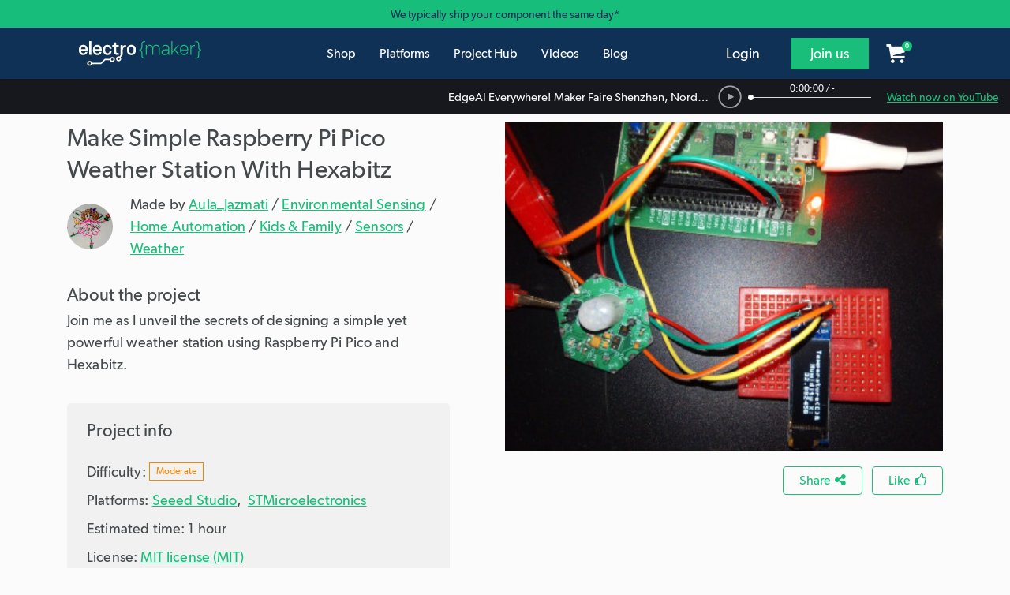

--- FILE ---
content_type: text/html; charset=UTF-8
request_url: https://www.electromaker.io/project/view/make-simple-raspberry-pi-pico-weather-station-with-hexabitz
body_size: 25496
content:
<!DOCTYPE html>
<html lang="en-US">
    <head><script>(function(w,i,g){w[g]=w[g]||[];if(typeof w[g].push=='function')w[g].push(i)})
(window,'AW-520477785','google_tags_first_party');</script><script async src="/l1sp/"></script>
			<script>
				window.dataLayer = window.dataLayer || [];
				function gtag(){dataLayer.push(arguments);}
				gtag('js', new Date());
				gtag('set', 'developer_id.dY2E1Nz', true);
				
			</script>
			
        <title>Make Simple Raspberry Pi Pico Weather Station With Hexabitz</title>
        <meta name="description" content="Join me as I unveil the secrets of designing a simple yet powerful weather station using Raspberry Pi Pico and Hexabitz.">
        <meta charset="utf-8">
        <meta content="text/html; charset=UTF-8" name="Content-Type" />
        <meta http-equiv="X-UA-Compatible" content="IE=edge">
        <meta name="viewport" content="width=device-width, initial-scale=1">

        <link rel="icon" href="/favicon.ico" type="image/x-icon">
        <meta name="theme-color" content="#1EE494"/>

        <meta name="csrf-token" content="nKtAwaXAZCy4tbdLezaxfXzTu5OnM1lqMTYkB4jJ">

        <meta name="electromaker-shop-cart-id" content="prod_shop_cart_id_us_central">
        <meta name="electromaker-shop-cart-url" content="prod_shop_cart_url_us_central">


        <meta property="fb:app_id"             content="332067063970061" />
        <meta property="og:url"                content="https://www.electromaker.io/project/view/make-simple-raspberry-pi-pico-weather-station-with-hexabitz" />
        <meta property="og:type"               content="website" />
        <meta property="og:title"              content="Make Simple Raspberry Pi Pico Weather Station With Hexabitz" />
        <meta property="og:description"        content="Join me as I unveil the secrets of designing a simple yet powerful weather station using Raspberry Pi Pico and Hexabitz." />
        <meta property="og:image"              content="https://www.electromaker.io/uploads/images/projects/thumbs/Aula_Jazmati_10057_1690904849_cover_image.jpeg" />

        <meta name="twitter:card" content="summary_large_image">
        <meta name="twitter:site" content="@ElectromakerIO">
        <meta name="twitter:creator" content="@ElectromakerIO">
        <meta name="twitter:title" content="Make Simple Raspberry Pi Pico Weather Station With Hexabitz">
        <meta name="twitter:description" content="Join me as I unveil the secrets of designing a simple yet powerful weather station using Raspberry Pi Pico and Hexabitz.">
        <meta name="twitter:image" content="https://www.electromaker.io/uploads/images/projects/thumbs/Aula_Jazmati_10057_1690904849_cover_image.jpeg">

        
        <script type="application/ld+json">
            {
                "@context": "http://schema.org",
                "@type": "Corporation",
                "name": "Electromaker",
                "description": "Join Electromaker.io for exciting DIY electronics, innovative maker projects, comprehensive tutorials, and insightful reviews. Connect, learn, and get inspired!",
                "image": "https://www.electromaker.io/images/base/Em-logo-square_400x400.jpg",
                "logo": "https://www.electromaker.io/images/base/Em-logo-square_400x400.jpg",
                "url": "https://www.electromaker.io/",
                "sameAs": ["https://twitter.com/ElectromakerIO","https://www.facebook.com/electromaker.io/","https://www.youtube.com/channel/UCiMO2NHYWNiVTzyGsPYn4DA"]
            }
        </script>

        <link rel="preconnect" href="https://www.google-analytics.com">
        <link rel="preconnect" href="https://www.googletagmanager.com">
        <link rel="preconnect" href="https://www.googletagmanager.com">

        <link rel="preload" as="font" href="/fonts/GibsonFont/Webfonts/gibson_light_macroman/gibson-light-webfont.woff2" type="font/woff2" crossorigin="anonymous">
        <link rel="preload" as="font" href="/fonts/GibsonFont/Webfonts/gibson_regular_macroman/gibson-regular-webfont.woff2" type="font/woff2" crossorigin="anonymous">
        <link rel="preload" as="font" href="/fonts/GibsonFont/Webfonts/gibson_semibold_macroman/gibson-semibold-webfont.woff2" type="font/woff2" crossorigin="anonymous">
        <link rel="preload" as="font" href="/fonts/fontawesome/fontawesome-webfont.woff" type="font/woff" crossorigin="anonymous">

        
        
        <!-- Google Tag Manager -->
<script type="83352c83ac01744b551406fb-text/javascript">(function(w,d,s,l,i){w[l]=w[l]||[];w[l].push({'gtm.start': new Date().getTime(),event:'gtm.js'});var f=d.getElementsByTagName(s)[0], j=d.createElement(s),dl=l!='dataLayer'?'&l='+l:'';j.async=true;j.src= 'https://www.googletagmanager.com/gtm.js?id='+i+dl;f.parentNode.insertBefore(j,f);})(window,document,'script','dataLayer','GTM-PKR7MGW');</script>
<!-- End Google Tag Manager -->

        <link href="https://www.electromaker.io/css/app.css?v=21-10-25-01" rel="stylesheet">

    
        
        <script type="83352c83ac01744b551406fb-text/javascript">
            window.csrf = "nKtAwaXAZCy4tbdLezaxfXzTu5OnM1lqMTYkB4jJ";

            
            var mainDomain = 'https://www.electromaker.io';
                            let recaptchaSiteKey = '6LfBLD0UAAAAACXnAxngdAikZfScYyqHopYmsyBe';
            
                    </script>

                <link rel="canonical" href="https://www.hackster.io/aula-jazmati/make-simple-raspberry-pi-pico-weather-station-with-hexabitz-e49e79"/>

        
        <script async='async' src='https://www.googletagservices.com/tag/js/gpt.js' type="83352c83ac01744b551406fb-text/javascript"></script>
        <script type="83352c83ac01744b551406fb-text/javascript">
            var googletag = googletag || {};
            googletag.cmd = googletag.cmd || [];
        </script>
        <script type="83352c83ac01744b551406fb-text/javascript">
            var adslot0;

            if(typeof googletag !== 'undefined') {
                googletag.cmd.push(function () {
                    // Declare any slots initially present on the page

                    // Infinite scroll requires SRA
                    //googletag.pubads().enableSingleRequest();

                    // Disable initial load, we will use refresh() to fetch ads.
                    // Calling this function means that display() calls just
                    // register the slot as ready, but do not fetch ads for it.
                    googletag.pubads().disableInitialLoad();

                    googletag.pubads().collapseEmptyDivs(true);

                    googletag.enableServices();
                });
            }

        </script>
        <script id="tik-tok-lib-script" async src="https://www.tiktok.com/embed.js" type="83352c83ac01744b551406fb-text/javascript"></script>
            <link href="https://www.electromaker.io/css/bootstrap-4-utils.css?v=21-10-25-01" rel="stylesheet">
        
    </head>

    <body class="em-body em-body--light  ">

                    
            <noscript><iframe src="https://www.googletagmanager.com/ns.html?id=GTM-TP25XN3" height="0" width="0" style="display:none;visibility:hidden"></iframe></noscript>
            
        
        <!-- Contact Modal -->
<div class="modal fade" id="contact-modal" tabindex="-1" role="dialog" aria-labelledby="contact-modalLabel" aria-hidden="true">
    <div class="modal-dialog modal-contact" role="document">
        <div class="modal-content">
            <div class="modal-header">

                <h2 class="modal-title pull-left" id="contact-modalLabel">Get in touch</h2>

                <button type="button" class="close" data-dismiss="modal" aria-label="Close">
                    <span aria-hidden="true"><img data-src="https://static-2.electromaker.io/images/buttons/close-btn.png" class="em-lazyload"></span>
                </button>

            </div>
            <div class="modal-body">
                <form id="contact-form" action="https://www.electromaker.io/contact" method="POST">

                    <input type="hidden" name="_token" value="nKtAwaXAZCy4tbdLezaxfXzTu5OnM1lqMTYkB4jJ">

                    <input id="contact-name" type="text" name="fullname" autocomplete="name" placeholder="Full name">
                    <span id="contact-name-helpblock" class="help-block hidden">
                        <strong></strong>
                    </span>
                   
                    <input id="contact-email" type="text" name="email" autocomplete="email" placeholder="Email">
                    <span id="contact-email-helpblock" class="help-block hidden">
                        <strong></strong>
                    </span>
                  
                    <textarea id="contact-message" name="message" rows="8" placeholder="Message"></textarea>
                    <span id="contact-message-helpblock" class="help-block hidden">
                        <strong></strong>
                    </span>

                    <select name="inquirytype" id="inquiry-type" class="contact-select mb-4">
                        <option value="question-order">Question about my order</option>
                        <option value="question-product">Question about a product</option>
                        <option value="question-placing-order">Question about placing an order</option>
                        <option value="question-tax-exempt-order">Question about a tax-exempt order</option>
                        <option value="question-other">Other</option>
                    </select>
                 
                    <div class="row">
                         <div class="col-md-6">
                                                              <div id="recaptcha-field--contact_modal"></div>
                                 <span id="contact-gcaptcha-helpblock" class="help-block hidden">
                                    <strong></strong>
                                </span>
                                                     </div>
                        <div class="col-md-6">
                            <button id="contact-email-btn" type="button" class="btn btn-success pull-right ladda-button" data-spinner-size="25" data-style="expand-right">Submit</button>
                        </div>
                    </div>
                </form> 
            </div>

        </div>
    </div>
</div>
        <!-- SignUp Modal -->
<div class="modal fade" id="signup-modal" tabindex="-1" role="dialog" aria-labelledby="signup-modalLabel" aria-hidden="true">
    <div class="modal-dialog modal-contact modal-register" role="document">
        <div class="modal-content">
            <div class="modal-body">

                <div class="container d-flex pr-0">
                    <div class="col-12 col-md-8 px-4 pr-5 py-5">
                            <div class="row">
                                <div class="col-md-12 col-10 no-padding-left margin-bottom row-header-container">
                                    <h2 class="modal-title pull-left" id="signup-modalLabel">Join the Electromaker community today!</h2>
                                </div>
                                <div class="col-2 hidden-lg hidden-md">
                                    <button type="button" class="close" data-dismiss="modal" aria-label="Close">
                                        <span aria-hidden="true"><img data-src="https://static-2.electromaker.io/images/buttons/close-btn.png" class="em-lazyload"></span>
                                    </button>
                                </div>
                            </div>

                                <form id="register-form" method="POST" action="https://www.electromaker.io/register">
                                    <input type="hidden" name="_token" value="nKtAwaXAZCy4tbdLezaxfXzTu5OnM1lqMTYkB4jJ">

                                    <div class="row">
                                        <div class="col-xs-12">
                                            <div class="form-group ">

                                                <label for="username" class="control-label form-label">Username</label>
                                                <input class="no-margin-bottom" id="register-username-field" autocomplete="nickname" type="text" name="username" value="" placeholder="Enter a username" required oninvalid="if (!window.__cfRLUnblockHandlers) return false; formValidationError()" data-cf-modified-83352c83ac01744b551406fb-="">

                                                <span id="register-username-helpblock" class="help-block hidden">
                                                    <strong></strong>
                                                </span>

                                            </div>
                                        </div>
                                    </div>

                                    <div class="row">
                                        <div class="col-xs-12">
                                            <div class="form-group ">

                                                <label for="email" class="control-label form-label">Email address</label>
                                                <input class="no-margin-bottom" id="register-email-field" autocomplete="email" type="email" name="email" value="" placeholder="Email address" required oninvalid="if (!window.__cfRLUnblockHandlers) return false; formValidationError()" data-cf-modified-83352c83ac01744b551406fb-="">

                                                <span id="register-email-helpblock" class="help-block hidden">
                                                    <strong></strong>
                                                </span>

                                            </div>
                                        </div>
                                    </div>

                                    <div class="row">
                                        <div class="col-sm-6 col-xs-12">
                                            <div class="form-group ">

                                                <label for="email" class="control-label form-label">Password</label>
                                                <input class="no-margin-bottom" id="register-password-field" type="password" autocomplete="off" name="password" placeholder="Password" required oninvalid="if (!window.__cfRLUnblockHandlers) return false; formValidationError()" data-cf-modified-83352c83ac01744b551406fb-="">

                                                <span id="register-password-helpblock" class="help-block hidden">
                                                    <strong></strong>
                                                </span>

                                            </div>
                                        </div>

                                        <div class="col-sm-6 col-xs-12">
                                            <div class="form-group">

                                                <label for="email" class="control-label form-label">Confirm Password</label>
                                                <input class="no-margin-bottom" id="register-password-confirm-field" type="password" autocomplete="off" name="password_confirmation" placeholder="Confirm password" required oninvalid="if (!window.__cfRLUnblockHandlers) return false; formValidationError()" data-cf-modified-83352c83ac01744b551406fb-="">

                                                <span id="register-password-confirm-helpblock" class="help-block hidden">
                                                    <strong></strong>
                                                </span>

                                            </div>
                                        </div>
                                    </div>

                                    <div class="row">
                                        <div class="col-xs-12">
                                            <label class="join-newsletter-label">Would you like to be signed up to the Electromaker newsletter?</label>
                                        </div>
                                        <span id="register-newsletter-helpbblock" class="help-block hidden">
                                            <strong></strong>
                                        </span>
                                    </div>
                                    <div class="row">
                                        <div class="col-xs-12">
                                            <label class="radio-inline">
                                                <span class="radio-inline-label">Yes</span>
                                                <input type="radio" value="1" name="signed_up_for_newsletter" required>
                                            </label>
                                            <label class="radio-inline">
                                                <span class="radio-inline-label">No</span>
                                                <input type="radio" value="0" name="signed_up_for_newsletter" required>
                                            </label>
                                        </div>
                                    </div>

                                                                            <br>
                                        <div class="row">
                                            <div class="col-xs-12">
                                                <div id="recaptcha-field--signup_modal" ></div>
                                                <span id="register-gcaptcha-helpblock" class="help-block hidden">
                                                    <strong>    </strong>
                                                </span>
                                            </div>
                                        </div>
                                        <br>
                                    
                                    <div class="row">
                                        <div class="col-xs-12">
                                            <button id="register-form-submit-btn" type="submit"  class="btn btn-success ladda-button" data-spinner-size="25" data-style="expand-right" data-size="l">
                                                Create Your Account
                                            </button>
                                        </div>
                                    </div>
                                    <div class="row">
                                        <div class="col-xs-12 member-link-text">
                                            <div class="pull-left">
                                                Already a member? <span class="electro-green"><a href="https://www.electromaker.io/login">Sign in</a></span>
                                            </div>
                                        </div>
                                    </div>
                                </form>
                                
                            </div>



                        <div class="d-none d-md-block col-md-4 social-sign-up-container pl-5 pr-5 py-5">
                            <div class="row">
                                <div class="col-xs-12 margin-bottom">
                                    <h3 class="social-login-label">Sign in with social media</h3>
                                </div>
                                <div class="col-xs-12">
                                    <a href="https://www.electromaker.io/login/facebook"
   class="btn btn-block btn-lg btn-social btn-facebook social-button"
   rel="nofollow"
   data-social-platform="Facebook"
   data-social-action="Register - Modal"
   data-login-from="Standard">
    <div class="social-login-icon pull-left">
        <img class="em-lazyload"
             data-src="https://static-3.electromaker.io/images/icons/ic-facebook-logo.png"
             data-srcset="https://static-3.electromaker.io/images/icons/ic-facebook-logo@2x.png 2x, https://static-3.electromaker.io/images/icons/ic-facebook-logo@3x.png 3x">
    </div>
    <div class="social-login-icon-text-separator pull-left"></div>
    <div class="social-login-text pull-left  center-text-content ">Facebook</div>
</a>                                </div>
                                <div class="col-xs-12">
                                    <a href="https://www.electromaker.io/login/google"
   class="btn btn-block btn-lg btn-social btn-google social-button"
   rel="nofollow"
   data-social-platform="Google"
   data-social-action="Register - Modal"
   data-login-from="Standard">
    <div class="social-login-icon pull-left">
        <img class="em-lazyload"
             data-src="https://static-3.electromaker.io/images/icons/ic-google-logo.png"
             data-srcset="https://static-3.electromaker.io/images/icons/ic-google-logo@2x.png 2x, https://static-3.electromaker.io/images/icons/ic-google-logo@3x.png 3x">
    </div>
    <div class="social-login-icon-text-separator pull-left"></div>
    <div class="social-login-text pull-left  center-text-content ">Google</div>
</a>                                </div>
                                <div class="col-xs-12">
                                    <a href="https://www.electromaker.io/login/twitter"
   class="btn btn-block btn-lg btn-social btn-twitter social-button"
   rel="nofollow"
   data-social-platform="Twitter"
   data-social-action="Register - Modal"
   data-login-from="Standard">
    <div class="social-login-icon pull-left">
        <img class="em-lazyload"
             data-src="https://static-3.electromaker.io/images/icons/ic-twitter-logo.png"
             data-srcset="https://static-3.electromaker.io/images/icons/ic-twitter-logo@2x.png 2x, https://static-3.electromaker.io/images/icons/ic-twitter-logo@3x.png 3x">
    </div>
    <div class="social-login-icon-text-separator pull-left"></div>
    <div class="social-login-text pull-left  center-text-content ">Twitter</div>
</a>                                </div>
                                <div class="col-xs-12">
                                    <a href="https://www.electromaker.io/login/github"
   class="btn btn-block btn-lg btn-social btn-github social-button"
   rel="nofollow"
   data-social-platform="GitHub"
   data-social-action="Register - Modal"
   data-login-from="Standard">
    <div class="social-login-icon pull-left">
        <img class="em-lazyload"
             data-src="https://static-3.electromaker.io/images/icons/ic-github-logo.png"
             data-srcset="https://static-3.electromaker.io/images/icons/ic-github-logo@2x.png 2x, https://static-3.electromaker.io/images/icons/ic-github-logo@3x.png 3x">
    </div>
    <div class="social-login-icon-text-separator pull-left"></div>
    <div class="social-login-text pull-left  center-text-content ">GitHub</div>
</a>                                </div>
                            </div>
                        </div>
                    </div>


                <div class="d-flex d-md-none container social-sign-up-container px-5 py-5">
                    <div class="row">
                        <div class="col-xs-12">
                            <div class="row">
                                <div class="col-xs-12 margin-bottom">
                                    <h3 class="social-login-label">Sign in with social media</h3>
                                </div>
                                <div class="col-xs-12">
                                    <a href="https://www.electromaker.io/login/facebook"
   class="btn btn-block btn-lg btn-social btn-facebook social-button"
   rel="nofollow"
   data-social-platform="Facebook"
   data-social-action="Register - Modal"
   data-login-from="Standard">
    <div class="social-login-icon pull-left">
        <img class="em-lazyload"
             data-src="https://static-3.electromaker.io/images/icons/ic-facebook-logo.png"
             data-srcset="https://static-3.electromaker.io/images/icons/ic-facebook-logo@2x.png 2x, https://static-3.electromaker.io/images/icons/ic-facebook-logo@3x.png 3x">
    </div>
    <div class="social-login-icon-text-separator pull-left"></div>
    <div class="social-login-text pull-left  center-text-content ">Facebook</div>
</a>                                </div>
                                <div class="col-xs-12">
                                    <a href="https://www.electromaker.io/login/google"
   class="btn btn-block btn-lg btn-social btn-google social-button"
   rel="nofollow"
   data-social-platform="Google"
   data-social-action="Register - Modal"
   data-login-from="Standard">
    <div class="social-login-icon pull-left">
        <img class="em-lazyload"
             data-src="https://static-3.electromaker.io/images/icons/ic-google-logo.png"
             data-srcset="https://static-3.electromaker.io/images/icons/ic-google-logo@2x.png 2x, https://static-3.electromaker.io/images/icons/ic-google-logo@3x.png 3x">
    </div>
    <div class="social-login-icon-text-separator pull-left"></div>
    <div class="social-login-text pull-left  center-text-content ">Google</div>
</a>                                </div>
                                <div class="col-xs-12">
                                    <a href="https://www.electromaker.io/login/twitter"
   class="btn btn-block btn-lg btn-social btn-twitter social-button"
   rel="nofollow"
   data-social-platform="Twitter"
   data-social-action="Register - Modal"
   data-login-from="Standard">
    <div class="social-login-icon pull-left">
        <img class="em-lazyload"
             data-src="https://static-3.electromaker.io/images/icons/ic-twitter-logo.png"
             data-srcset="https://static-3.electromaker.io/images/icons/ic-twitter-logo@2x.png 2x, https://static-3.electromaker.io/images/icons/ic-twitter-logo@3x.png 3x">
    </div>
    <div class="social-login-icon-text-separator pull-left"></div>
    <div class="social-login-text pull-left  center-text-content ">Twitter</div>
</a>                                </div>
                                <div class="col-xs-12">
                                    <a href="https://www.electromaker.io/login/github"
   class="btn btn-block btn-lg btn-social btn-github social-button"
   rel="nofollow"
   data-social-platform="GitHub"
   data-social-action="Register - Modal"
   data-login-from="Standard">
    <div class="social-login-icon pull-left">
        <img class="em-lazyload"
             data-src="https://static-3.electromaker.io/images/icons/ic-github-logo.png"
             data-srcset="https://static-3.electromaker.io/images/icons/ic-github-logo@2x.png 2x, https://static-3.electromaker.io/images/icons/ic-github-logo@3x.png 3x">
    </div>
    <div class="social-login-icon-text-separator pull-left"></div>
    <div class="social-login-text pull-left  center-text-content ">GitHub</div>
</a>                                </div>
                            </div>
                        </div>
                    </div>
                </div>

                
            </div>
        </div>
    </div>
</div>
        <!-- Login Modal -->
<div class="modal fade" id="login-modal" tabindex="-1" role="dialog" aria-labelledby="login-modalLabel"
     aria-hidden="true">
    <div class="modal-dialog modal-contact modal-login" role="document">
        <div class="modal-content">
            <div class="modal-body">

                <div class="container d-flex pr-0">
                    <div class="col-12 col-md-6 px-4 pr-5 py-5">
                        <div class="row">
                            <div class="col-md-12 col-10 no-padding-left margin-bottom row-header-container">
                                <h2 class="modal-title pull-left" id="login-modalLabel">Log in to your account</h2>
                            </div>
                            <div class="col-2 hidden-lg hidden-md">
                                <button type="button" class="close" data-dismiss="modal" aria-label="Close">
                                    <span aria-hidden="true"><img
                                                data-src="https://static-2.electromaker.io/images/buttons/close-btn.png"
                                                class="em-lazyload"></span>
                                </button>
                            </div>
                        </div>

                        <form id="login-form" method="POST" action="https://www.electromaker.io/login">

                            <div class="row">

                                <input type="hidden" name="_token" value="nKtAwaXAZCy4tbdLezaxfXzTu5OnM1lqMTYkB4jJ">

                                <input id="login-current-url" class="hidden" name="login-current-url"
                                       value="https://www.electromaker.io/project/view/make-simple-raspberry-pi-pico-weather-station-with-hexabitz">

                                <div class="col-xs-12">
                                    <div class="form-group ">

                                        <label for="email" class="control-label form-label">Email address</label>
                                        <input id="email-field" name="email" autocomplete="email" placeholder="Email address" value="" required oninvalid="if (!window.__cfRLUnblockHandlers) return false; formValidationError()" data-cf-modified-83352c83ac01744b551406fb-="">

                                        <span id="email-helpblock" class="help-block hidden">
                                                <strong class="error"></strong>
                                            </span>

                                    </div>
                                </div>

                                <div class="col-xs-12">
                                    <div class="form-group ">

                                        <label for="password" class="control-label form-label">Password</label>
                                        <input id="password-field" type="password" autocomplete="off" placeholder="Password" name="password" required oninvalid="if (!window.__cfRLUnblockHandlers) return false; formValidationError()" data-cf-modified-83352c83ac01744b551406fb-="">

                                        <span id="password-helpblock" class="help-block hidden">
                                                <strong class="error"></strong>
                                            </span>

                                    </div>
                                </div>
                            </div>

                            <div class="row">

                                <div class="col-xs-5 col-sm-4 col-md-5 col-lg-4 pl-4">
                                    <button type="submit"
                                            class="btn btn-success ladda-button "
                                            data-spinner-size="25" data-style="expand-right" data-size="l"><span
                                                class="ladda-label">Login</span></button>
                                </div>

                                <div class="col-xs-7 col-sm-8 col-md-7 col-lg-8 no-padding-right no-padding-left reset-password">
                                    <div class="pull-left">
                                        <a href="https://www.electromaker.io/password-reset/request">Forgotten password?</a>
                                    </div>
                                </div>

                            </div>

                            <div class="row">

                                <div class="col-xs-12 member-link">
                                    <div class="pull-left">Not a member yet? <span class="regular electro-green"><a
                                                    href="https://www.electromaker.io/register">Create an account</a></span></div>
                                </div>

                            </div>

                        </form>

                    </div>


                    <div class="d-none d-md-flex col-md-6 social-sign-up-container pl-5 pr-5 py-5">
                        <div class="row">
                            <div class="col-xs-12 margin-bottom">
                                <h3 class="social-login-label">Sign in with social media</h3>
                            </div>
                            <div class="col-xs-12">
                                <a href="https://www.electromaker.io/login/facebook?redirectTo=https%3A%2F%2Fwww.electromaker.io%2Fproject%2Fview%2Fmake-simple-raspberry-pi-pico-weather-station-with-hexabitz"
   class="btn btn-block btn-lg btn-social btn-facebook social-button"
   rel="nofollow"
   data-social-platform="Facebook"
   data-social-action="Login - Modal"
   data-login-from="Standard">
    <div class="social-login-icon pull-left">
        <img class="em-lazyload"
             data-src="https://static-3.electromaker.io/images/icons/ic-facebook-logo.png"
             data-srcset="https://static-3.electromaker.io/images/icons/ic-facebook-logo@2x.png 2x, https://static-3.electromaker.io/images/icons/ic-facebook-logo@3x.png 3x">
    </div>
    <div class="social-login-icon-text-separator pull-left"></div>
    <div class="social-login-text pull-left  center-text-content ">Facebook</div>
</a>                            </div>
                            <div class="col-xs-12">
                                <a href="https://www.electromaker.io/login/google?redirectTo=https%3A%2F%2Fwww.electromaker.io%2Fproject%2Fview%2Fmake-simple-raspberry-pi-pico-weather-station-with-hexabitz"
   class="btn btn-block btn-lg btn-social btn-google social-button"
   rel="nofollow"
   data-social-platform="Google"
   data-social-action="Login - Modal"
   data-login-from="Standard">
    <div class="social-login-icon pull-left">
        <img class="em-lazyload"
             data-src="https://static-3.electromaker.io/images/icons/ic-google-logo.png"
             data-srcset="https://static-3.electromaker.io/images/icons/ic-google-logo@2x.png 2x, https://static-3.electromaker.io/images/icons/ic-google-logo@3x.png 3x">
    </div>
    <div class="social-login-icon-text-separator pull-left"></div>
    <div class="social-login-text pull-left  center-text-content ">Google</div>
</a>                            </div>
                            <div class="col-xs-12">
                                <a href="https://www.electromaker.io/login/twitter?redirectTo=https%3A%2F%2Fwww.electromaker.io%2Fproject%2Fview%2Fmake-simple-raspberry-pi-pico-weather-station-with-hexabitz"
   class="btn btn-block btn-lg btn-social btn-twitter social-button"
   rel="nofollow"
   data-social-platform="Twitter"
   data-social-action="Login - Modal"
   data-login-from="Standard">
    <div class="social-login-icon pull-left">
        <img class="em-lazyload"
             data-src="https://static-3.electromaker.io/images/icons/ic-twitter-logo.png"
             data-srcset="https://static-3.electromaker.io/images/icons/ic-twitter-logo@2x.png 2x, https://static-3.electromaker.io/images/icons/ic-twitter-logo@3x.png 3x">
    </div>
    <div class="social-login-icon-text-separator pull-left"></div>
    <div class="social-login-text pull-left  center-text-content ">Twitter</div>
</a>                            </div>
                            <div class="col-xs-12">
                                <a href="https://www.electromaker.io/login/github?redirectTo=https%3A%2F%2Fwww.electromaker.io%2Fproject%2Fview%2Fmake-simple-raspberry-pi-pico-weather-station-with-hexabitz"
   class="btn btn-block btn-lg btn-social btn-github social-button"
   rel="nofollow"
   data-social-platform="GitHub"
   data-social-action="Login - Modal"
   data-login-from="Standard">
    <div class="social-login-icon pull-left">
        <img class="em-lazyload"
             data-src="https://static-3.electromaker.io/images/icons/ic-github-logo.png"
             data-srcset="https://static-3.electromaker.io/images/icons/ic-github-logo@2x.png 2x, https://static-3.electromaker.io/images/icons/ic-github-logo@3x.png 3x">
    </div>
    <div class="social-login-icon-text-separator pull-left"></div>
    <div class="social-login-text pull-left  center-text-content ">GitHub</div>
</a>                            </div>
                        </div>
                    </div>
                </div>


                <div class="d-flex d-md-none container social-sign-up-container px-5 py-5">
                    <div class="row">
                        <div class="col-xs-12">
                            <div class="row">
                                <div class="col-xs-12 margin-bottom">
                                    <h3 class="social-login-label">Sign in with social media</h3>
                                </div>
                                <div class="col-xs-12">
                                    <a href="https://www.electromaker.io/login/facebook?redirectTo=https%3A%2F%2Fwww.electromaker.io%2Fproject%2Fview%2Fmake-simple-raspberry-pi-pico-weather-station-with-hexabitz"
   class="btn btn-block btn-lg btn-social btn-facebook social-button"
   rel="nofollow"
   data-social-platform="Facebook"
   data-social-action="Login - Modal"
   data-login-from="Standard">
    <div class="social-login-icon pull-left">
        <img class="em-lazyload"
             data-src="https://static-3.electromaker.io/images/icons/ic-facebook-logo.png"
             data-srcset="https://static-3.electromaker.io/images/icons/ic-facebook-logo@2x.png 2x, https://static-3.electromaker.io/images/icons/ic-facebook-logo@3x.png 3x">
    </div>
    <div class="social-login-icon-text-separator pull-left"></div>
    <div class="social-login-text pull-left  center-text-content ">Facebook</div>
</a>                                </div>
                                <div class="col-xs-12">
                                    <a href="https://www.electromaker.io/login/google?redirectTo=https%3A%2F%2Fwww.electromaker.io%2Fproject%2Fview%2Fmake-simple-raspberry-pi-pico-weather-station-with-hexabitz"
   class="btn btn-block btn-lg btn-social btn-google social-button"
   rel="nofollow"
   data-social-platform="Google"
   data-social-action="Login - Modal"
   data-login-from="Standard">
    <div class="social-login-icon pull-left">
        <img class="em-lazyload"
             data-src="https://static-3.electromaker.io/images/icons/ic-google-logo.png"
             data-srcset="https://static-3.electromaker.io/images/icons/ic-google-logo@2x.png 2x, https://static-3.electromaker.io/images/icons/ic-google-logo@3x.png 3x">
    </div>
    <div class="social-login-icon-text-separator pull-left"></div>
    <div class="social-login-text pull-left  center-text-content ">Google</div>
</a>                                </div>
                                <div class="col-xs-12">
                                    <a href="https://www.electromaker.io/login/twitter?redirectTo=https%3A%2F%2Fwww.electromaker.io%2Fproject%2Fview%2Fmake-simple-raspberry-pi-pico-weather-station-with-hexabitz"
   class="btn btn-block btn-lg btn-social btn-twitter social-button"
   rel="nofollow"
   data-social-platform="Twitter"
   data-social-action="Login - Modal"
   data-login-from="Standard">
    <div class="social-login-icon pull-left">
        <img class="em-lazyload"
             data-src="https://static-3.electromaker.io/images/icons/ic-twitter-logo.png"
             data-srcset="https://static-3.electromaker.io/images/icons/ic-twitter-logo@2x.png 2x, https://static-3.electromaker.io/images/icons/ic-twitter-logo@3x.png 3x">
    </div>
    <div class="social-login-icon-text-separator pull-left"></div>
    <div class="social-login-text pull-left  center-text-content ">Twitter</div>
</a>                                </div>
                                <div class="col-xs-12">
                                    <a href="https://www.electromaker.io/login/github?redirectTo=https%3A%2F%2Fwww.electromaker.io%2Fproject%2Fview%2Fmake-simple-raspberry-pi-pico-weather-station-with-hexabitz"
   class="btn btn-block btn-lg btn-social btn-github social-button"
   rel="nofollow"
   data-social-platform="GitHub"
   data-social-action="Login - Modal"
   data-login-from="Standard">
    <div class="social-login-icon pull-left">
        <img class="em-lazyload"
             data-src="https://static-3.electromaker.io/images/icons/ic-github-logo.png"
             data-srcset="https://static-3.electromaker.io/images/icons/ic-github-logo@2x.png 2x, https://static-3.electromaker.io/images/icons/ic-github-logo@3x.png 3x">
    </div>
    <div class="social-login-icon-text-separator pull-left"></div>
    <div class="social-login-text pull-left  center-text-content ">GitHub</div>
</a>                                </div>
                            </div>
                        </div>
                    </div>
                </div>
            </div>
        </div>
    </div>
</div>


        <!-- Cookie Modal -->
<div class="modal fade" id="cookie-modal" tabindex="-1" role="dialog" aria-labelledby="cookie-modalLabel" aria-hidden="true">
    <div class="modal-dialog modal-cookie" role="document">
        <div class="modal-content">
            <div class="modal-header">
                <h2 class="modal-title pull-left" id="cookie-modalLabel">Cookie Policy</h2>
                <button type="button" class="close" data-dismiss="modal" aria-label="Close" title="Close">
                    <span aria-hidden="true"><img data-src="https://static-2.electromaker.io/images/buttons/close-btn.png" class="em-lazyload"></span>
                </button>
            </div>
            <div class="modal-body em-restyle">
                <h4>Privacy and Cookies</h4>
                <p>Cookies are tiny data files stored in your web browser when you visit a website. At www.electromaker.io we use cookies to personalise your experience and help us identify and resolve errors.</p>
                <p>The use of cookies and similar technologies have for some time been commonplace and cookies in particular are important in the provision of many online services. Using such technologies is not, therefore, prohibited by the Regulations but they do require that people are told about cookies and given the choice as to which of their online activities are monitored in this way. (Information Commissioners Office)</p>
                <h3>Our Cookies Policy</h3>
                <p>To make full use of www.electromaker.io, enjoy the personalised features and ensure the websites works to its full potential, your computer, tablet or mobile phone will need to accept cookies.</p>
                <p>Our cookies don’t store sensitive information such as your name, address or payment details: they simply hold information about how you use our site so we can improve your experience and resolve any errors.</p>
                <p>If you’d prefer to restrict, block or delete cookies from www.electromaker.io, or any other website, you can use your browser to do this. Each browser is different, so check the ‘Help’ menu of your particular browser (or your mobile phone’s handset manual) to learn how to change your cookie preferences.</p>
                <p>Here’s a list of the main cookies we use, and what we use them for:</p>
                <ul>
                    <li>Electromaker – Login session</li> 
                    <li>Google Analytics – Analytics</li>                 
                    <li>Twitter – Twitter Feed</li>
                </ul>
                <h3>Managing Cookies</h3>
                <p>Each web browser handles cookie management differently, please follow instructions for your chosen browser:</p>
                <ul>
                    <li><a href="https://support.google.com/chrome/bin/answer.py?hl=en&amp;answer=95647" target="_blank">Chrome</a></li>
                    <li><a href="http://support.mozilla.org/en-US/kb/cookies-information-websites-store-on-your-computer" target="_blank">Firefox</a></li>
                    <li><a href="http://windows.microsoft.com/en-GB/windows7/How-to-manage-cookies-in-Internet-Explorer-9" target="_blank">IE</a></li>
                    <li><a href="http://www.opera.com/browser/tutorials/security/privacy/" target="_blank">Opera</a></li>
                    <li><a href="http://support.apple.com/kb/PH5042" target="_blank">Safari</a></li>
                </ul>
            </div>
        </div>
    </div>
</div>
        <!-- Newsletter Modal -->
<div class="modal fade" id="newsletter-modal" tabindex="-1" role="dialog" aria-labelledby="newsletter-modalLabel" aria-hidden="true">
    <div class="modal-dialog modal-newsletter modal-lg" role="document">
        <div class="modal-content newsletter-subscribe-now">
            <div class="modal-header">
                
            </div>
            <div class="modal-body">
                <h2>Keep updated with all the cool stuff on Electromaker.io!</h2>
                <h3>Enjoy making stuff? So do we...join us!</h3>
                <form id="register-newsletter-form" class="form-horizontal" method="POST" action="https://www.electromaker.io/newsletter/signup">
                    <input type="hidden" name="_token" value="nKtAwaXAZCy4tbdLezaxfXzTu5OnM1lqMTYkB4jJ">

                    <div class="form-group ">

                        <div class="col-md-12">
                            <input id="register-newsletter-email-field" autocomplete="email" type="email" name="email" value="" placeholder="Email Address" required oninvalid="if (!window.__cfRLUnblockHandlers) return false; formValidationError()" data-cf-modified-83352c83ac01744b551406fb-="">


                            <span id="register-newsletter-email-helpblock" class="help-block hidden">
                                <strong></strong>
                            </span>

                        </div>
                    </div>
                                            <div class="row">
                            <div class="col-md-12 gcaptcha-container">
                                <div id="recaptcha-field--newsletter_modal"></div>
                                <span id="register-newsletter-gcaptcha-helpblock" class="help-block hidden">
                                    <strong>    </strong>
                                </span>
                            </div>
                        </div>
                        <br>
                                        <div class="row vertical-align modal-bottom">
                        <div class="col-md-4">
                            
                            <button id="register-newsletter-form-submit-btn"
                                    type="submit" class="btn btn-success ladda-button register-newsletter-form-submit-btn"
                                    data-position="bottom"
                                    data-spinner-size="25" data-style="expand-right"
                                    data-size="l"
                            >Subscribe Now!</button>
                        </div>
                    </div>
                </form>
                <p>Check out our <a target="_blank" href="https://www.electromaker.io/privacypolicy">Privacy Policy</a></p>
            </div>

        </div>
    </div>
</div>
<!-- Thanks Newsletter Modal -->
<div class="modal fade" id="thanks-newsletter-modal" tabindex="-1" role="dialog" aria-labelledby="thanks-newsletter-modalLabel" aria-hidden="true">
    <div class="modal-dialog modal-thanks-newsletter" role="document">
        <div class="modal-content">
            <div class="modal-header">
            </div>
            <div class="modal-body">
                <h2>You're subscribed!</h2>
                <div class="row">
                    <div class="col-md-12">
                        <p>Keep an eye on your inbox for a monthly roundup which includes all of the top content on Electromaker.io.</p>
                    </div>
                </div>
                <div class="row close-button-container">
                    <div class="col-md-12">
                        <button type="button" class="btn btn-primary close-modal" data-dismiss="modal" aria-label="Close">
                            Dismiss
                        </button>
                    </div>
                </div>
            </div>
        </div>
    </div>
</div>
        <div id="noty-holder" class="position-fixed"></div>

        <div class="container-fluid top-nav-strip">
    <div class="row h-100">
        <div class="col-12 text-center align-self-center">
            <a href="https://www.electromaker.io/shop/faq">
                We typically ship your component the same day*
            </a>
        </div>
    </div>
</div>
        <div id="topNavBar" class="top-nav-bar-container">

            
            <div class="em-navbar navbar p-0">


    <span id="vue-canvas-shop-cart" class="container-fluid shop-shopping-cart-container position-fixed p-0"
      get-cart-url="https://www.electromaker.io/cart/frontend/get/contents"
      add-to-cart-url="https://www.electromaker.io/cart/frontend/add/item"
      delete-cart-item-url="https://www.electromaker.io/cart/frontend/delete/item"

>
    <shop-cart></shop-cart>
</span>

<script src="https://www.electromaker.io/js/em-pages/components/shop-cart.js?v=21-10-25-01" type="83352c83ac01744b551406fb-text/javascript"></script>
    <span class="navbar-arrow d-none"></span>

    <div class="navbar-collapse bg-white collapse p-0 nav-mobile-menu" id="navbarHeader" >
    <div class="container">
                    <div class="row py-4">
                <div class="col-6 pl-5 pr-2">
                    <button type="button" data-toggle="modal" data-target="#signup-modal" class="em-btn em-btn-white-wide border-green font-size-17 w-100 font-gibson-regular" data-login-from="Navigation Bar" title="Join Us">Join Us</button>
                </div>
                <div class="col-6 pl-2 pr-5">
                    <button type="button" data-toggle="modal" data-toggle="modal" data-target="#login-modal" class="em-btn em-btn-white-wide border-green font-size-17 w-100 font-gibson-regular" title="Login">Login</button>
                </div>
            </div>
    </div>
    <div class="container-fluid p-0 d-block">
        <hr class="mb-0">
    </div>
    <div class="container pb-15px">
                <div class="row nav-mobile-menu-links-controller w-100">
            <div class="col-12 pl-0">
                <h3 class="font-size-xs-20 font-size-18 font-gibson-semibold mt-0 pt-25px pb-10px mb-0">
                    Shop
                    <span class="fa fa-plus pull-right mr-3"></span>
                </h3>
            </div>
        </div>
        <div class="nav-mobile-menu-links-list folded">
            <a href="https://www.electromaker.io" class="line-height-1-5">
                <div class="row pb-3">

                    <div class="col-10 font-size-xs-19 font-size-16 font-gibson-regular pl-5">
                        Shop home
                    </div>
                    <div class="col-2">
                        <img src="https://www.electromaker.io/images/base/green-right-carat.png"

                             srcset="https://www.electromaker.io/images/base/green-right-carat@2x.png 2x,

                                                    https://www.electromaker.io/images/base/green-right-carat@3x.png 3x"

                             class="navbar-green-right-carat">
                    </div>

                </div>
            </a>
            <a href="https://www.electromaker.io/shop/category/single-board-computers" class="line-height-1-5">
                <div class="row pb-3">

                    <div class="col-10 font-size-xs-19 font-size-16 font-gibson-regular pl-5">
                        Single Board Computers
                    </div>
                    <div class="col-2">
                        <img src="https://www.electromaker.io/images/base/green-right-carat.png"

                             srcset="https://www.electromaker.io/images/base/green-right-carat@2x.png 2x,

                                                    https://www.electromaker.io/images/base/green-right-carat@3x.png 3x"

                             class="navbar-green-right-carat">
                    </div>

                </div>
            </a>
            <a href="https://www.electromaker.io/shop/category/sensors" class="line-height-1-5">
                <div class="row pb-3">
                    <div class="col-10 font-size-xs-19 font-size-16 font-gibson-regular pl-5">
                        Sensors
                    </div>
                    <div class="col-2">
                        <img src="https://www.electromaker.io/images/base/green-right-carat.png"

                             srcset="https://www.electromaker.io/images/base/green-right-carat@2x.png 2x,

                                                https://www.electromaker.io/images/base/green-right-carat@3x.png 3x"

                             class="navbar-green-right-carat">
                    </div>
                </div>
            </a>
            <a href="https://www.electromaker.io/shop/category/robotics" class="line-height-1-5">
                <div class="row pb-3">
                    <div class="col-10 font-size-xs-19 font-size-16 font-gibson-regular pl-5">
                        Robotics
                    </div>
                    <div class="col-2">
                        <img src="https://www.electromaker.io/images/base/green-right-carat.png"

                             srcset="https://www.electromaker.io/images/base/green-right-carat@2x.png 2x,

                                                https://www.electromaker.io/images/base/green-right-carat@3x.png 3x"

                             class="navbar-green-right-carat">
                    </div>
                </div>
            </a>
            <a href="https://www.electromaker.io/shop/category/3d-printing" class="line-height-1-5">
                <div class="row pb-3">
                    <div class="col-10 font-size-xs-19 font-size-16 font-gibson-regular pl-5">
                        3D Printing
                    </div>
                    <div class="col-2">
                        <img src="https://www.electromaker.io/images/base/green-right-carat.png"

                             srcset="https://www.electromaker.io/images/base/green-right-carat@2x.png 2x,

                                                https://www.electromaker.io/images/base/green-right-carat@3x.png 3x"

                             class="navbar-green-right-carat">
                    </div>
                </div>
            </a>
            <a href="https://www.electromaker.io/shop/category/development-kits" class="line-height-1-5">
                <div class="row pb-3">
                    <div class="col-10 font-size-xs-19 font-size-16 font-gibson-regular pl-5">
                        Development Kits
                    </div>
                    <div class="col-2">
                        <img src="https://www.electromaker.io/images/base/green-right-carat.png"

                             srcset="https://www.electromaker.io/images/base/green-right-carat@2x.png 2x,

                                                https://www.electromaker.io/images/base/green-right-carat@3x.png 3x"

                             class="navbar-green-right-carat">
                    </div>
                </div>
            </a>
            <a href="https://www.electromaker.io/shop/category/internet-of-things" class="line-height-1-5">
                <div class="row pb-3">
                    <div class="col-10 font-size-xs-19 font-size-16 font-gibson-regular pl-5">
                        Internet of Things
                    </div>
                    <div class="col-2">
                        <img src="https://www.electromaker.io/images/base/green-right-carat.png"

                             srcset="https://www.electromaker.io/images/base/green-right-carat@2x.png 2x,

                                                https://www.electromaker.io/images/base/green-right-carat@3x.png 3x"

                             class="navbar-green-right-carat">
                    </div>
                </div>
            </a>
            <a href="https://www.electromaker.io/shop/category/accessories" class="line-height-1-5">
                <div class="row pb-3">
                    <div class="col-10 font-size-xs-19 font-size-16 font-gibson-regular pl-5">
                        Accessories
                    </div>
                    <div class="col-2">
                        <img src="https://www.electromaker.io/images/base/green-right-carat.png"

                             srcset="https://www.electromaker.io/images/base/green-right-carat@2x.png 2x,

                                                https://www.electromaker.io/images/base/green-right-carat@3x.png 3x"

                             class="navbar-green-right-carat">
                    </div>
                </div>
            </a>
            <a href="https://www.electromaker.io/shop/categories" class="line-height-1-5">
                <div class="row pb-3">
                    <div class="col-10 font-size-xs-19 font-size-16 font-gibson-regular pl-5">
                        View All Categories
                    </div>
                    <div class="col-2">
                        <img src="https://www.electromaker.io/images/base/green-right-carat.png"

                             srcset="https://www.electromaker.io/images/base/green-right-carat@2x.png 2x,

                                                https://www.electromaker.io/images/base/green-right-carat@3x.png 3x"

                             class="navbar-green-right-carat">
                    </div>
                </div>
            </a>
            <a href="https://www.electromaker.io/shop/suppliers" class="line-height-1-5">
                <div class="row pb-3">
                    <div class="col-10 font-size-xs-19 font-size-16 font-gibson-regular pl-5">
                        View All Brands
                    </div>
                    <div class="col-2">
                        <img src="https://www.electromaker.io/images/base/green-right-carat.png"

                             srcset="https://www.electromaker.io/images/base/green-right-carat@2x.png 2x,

                                                https://www.electromaker.io/images/base/green-right-carat@3x.png 3x"

                             class="navbar-green-right-carat">
                    </div>
                </div>
            </a>
        </div>
    </div>
    <div class="container-fluid p-0 d-block">
        <hr class="nav-mobile-menu-hr">
    </div>
    <div class="container pb-15px">
        <div class="row nav-mobile-menu-links-controller w-100">
            <div class="col-12 pl-0">
                <h3 class="font-size-xs-20 font-size-18 font-gibson-semibold mt-0 pt-25px pb-10px mb-0">
                    Project Hub
                    <span class="fa fa-plus pull-right mr-3"></span>
                </h3>
            </div>
        </div>
        <div class="nav-mobile-menu-links-list folded">
            <a href="https://www.electromaker.io/project/new" class="line-height-1-5">
                <div class="row pb-3">
                    <div class="col-10 font-size-xs-19 font-size-16 font-gibson-regular pl-5">
                        Upload project
                    </div>
                    <div class="col-2">
                        <img src="https://www.electromaker.io/images/base/green-right-carat.png"

                             srcset="https://www.electromaker.io/images/base/green-right-carat@2x.png 2x,

                                                https://www.electromaker.io/images/base/green-right-carat@3x.png 3x"

                             class="navbar-green-right-carat">
                    </div>
                </div>
            </a>
            <a href="https://www.electromaker.io/projects" class="line-height-1-5">
                <div class="row pb-3">
                    <div class="col-10 font-size-xs-19 font-size-16 font-gibson-regular pl-5">
                        Projects Hub
                    </div>
                    <div class="col-2">
                        <img src="https://www.electromaker.io/images/base/green-right-carat.png"

                             srcset="https://www.electromaker.io/images/base/green-right-carat@2x.png 2x,

                                                https://www.electromaker.io/images/base/green-right-carat@3x.png 3x"

                             class="navbar-green-right-carat">
                    </div>
                </div>
            </a>
            <a href="https://discord.gg/w8d7mkCkxj" class="line-height-1-5">
                <div class="row pb-3">
                    <div class="col-10 font-size-xs-19 font-size-16 font-gibson-regular pl-5">
                        Discord
                    </div>
                    <div class="col-2">
                        <img src="https://www.electromaker.io/images/base/green-right-carat.png"

                             srcset="https://www.electromaker.io/images/base/green-right-carat@2x.png 2x,

                                                https://www.electromaker.io/images/base/green-right-carat@3x.png 3x"

                             class="navbar-green-right-carat">
                    </div>
                </div>
            </a>
        </div>
    </div>
    <div class="container-fluid p-0 d-block">
        <hr class="nav-mobile-menu-hr">
    </div>
    <div class="container pb-15px">
        <div class="row nav-mobile-menu-links-controller w-100">
            <div class="col-12 pl-0">
                <h3 class="font-size-xs-20 font-size-18 font-gibson-semibold mt-0 pt-25px pb-10px mb-0">
                    Video
                    <span class="fa fa-plus pull-right mr-3"></span>
                </h3>
            </div>
        </div>
        <div class="nav-mobile-menu-links-list folded">
            <a href="https://www.electromaker.io/blog/tag/potw" class="line-height-1-5">
                <div class="row pb-3">
                    <div class="col-10 font-size-xs-19 font-size-16 font-gibson-regular pl-5">
                        Product of the Week
                    </div>
                    <div class="col-2">
                        <img src="https://www.electromaker.io/images/base/green-right-carat.png"

                             srcset="https://www.electromaker.io/images/base/green-right-carat@2x.png 2x,

                                                https://www.electromaker.io/images/base/green-right-carat@3x.png 3x"

                             class="navbar-green-right-carat">
                    </div>
                </div>
            </a>
            <a href="https://www.electromaker.io/blog/tag/educator" class="line-height-1-5">
                <div class="row pb-3">
                    <div class="col-10 font-size-xs-19 font-size-16 font-gibson-regular pl-5">
                        Electromaker Educator
                    </div>
                    <div class="col-2">
                        <img src="https://www.electromaker.io/images/base/green-right-carat.png"

                             srcset="https://www.electromaker.io/images/base/green-right-carat@2x.png 2x,

                                                    https://www.electromaker.io/images/base/green-right-carat@3x.png 3x"

                             class="navbar-green-right-carat">
                    </div>
                </div>
            </a>

            <a href="https://www.youtube.com/channel/UCiMO2NHYWNiVTzyGsPYn4DA" target="_blank" class="line-height-1-5">
                <div class="row pb-3">
                    <div class="col-10 font-size-xs-19 font-size-16 font-gibson-regular pl-5">
                        The Electromaker Show
                    </div>
                    <div class="col-2">
                        <img src="https://www.electromaker.io/images/base/green-right-carat.png"

                             srcset="https://www.electromaker.io/images/base/green-right-carat@2x.png 2x,

                                                    https://www.electromaker.io/images/base/green-right-carat@3x.png 3x"

                             class="navbar-green-right-carat">
                    </div>
                </div>
            </a>
            <a href="/blog/article/the-electromaker-show-podcast" target="_blank" class="line-height-1-5">
                <div class="row pb-3">
                    <div class="col-10 font-size-xs-19 font-size-16 font-gibson-regular pl-5">
                        The Electromaker Podcast
                    </div>
                    <div class="col-2">
                        <img src="https://www.electromaker.io/images/base/green-right-carat.png"

                             srcset="https://www.electromaker.io/images/base/green-right-carat@2x.png 2x,

                                                    https://www.electromaker.io/images/base/green-right-carat@3x.png 3x"

                             class="navbar-green-right-carat">
                    </div>
                </div>
            </a>

        </div>
    </div>
    <div class="container-fluid p-0 d-block">
        <hr class="nav-mobile-menu-hr">
    </div>
    <div class="container pb-15px">
        <div class="row nav-mobile-menu-links-controller w-100">
            <div class="col-12 pl-4">
                <a href="https://www.electromaker.io/blog" class="line-height-1-5">
                    <h3 class="font-size-xs-20 font-size-18 font-gibson-semibold mt-0 pt-25px pb-10px mb-0">
                        Blog
                    </h3>
                </a>
            </div>
        </div>

    </div>
    <div class="container-fluid p-0 d-block">
        <hr class="nav-mobile-menu-hr">
    </div>
    <div class="container pt-25px pb-25px">
        <a href="https://www.electromaker.io/featured-platforms" class="line-height-1-5 w-100">
            <div class="row pb-3">
                <div class="col-10 font-size-xs-19 font-size-16 font-gibson-regular pl-5">
                    Featured Platforms
                </div>
                <div class="col-2">
                    <img src="https://www.electromaker.io/images/base/green-right-carat.png"

                         srcset="https://www.electromaker.io/images/base/green-right-carat@2x.png 2x,

                                            https://www.electromaker.io/images/base/green-right-carat@3x.png 3x"

                         class="navbar-green-right-carat">
                </div>
            </div>
        </a>
        <a href="https://www.electromaker.io/contest" class="line-height-1-5 w-100">
            <div class="row pb-3">
                <div class="col-10 font-size-xs-19 font-size-16 font-gibson-regular pl-5">
                    Contests
                </div>
                <div class="col-2">
                    <img src="https://www.electromaker.io/images/base/green-right-carat.png"

                         srcset="https://www.electromaker.io/images/base/green-right-carat@2x.png 2x,

                                            https://www.electromaker.io/images/base/green-right-carat@3x.png 3x"

                         class="navbar-green-right-carat">
                </div>
            </div>
        </a>
        <a href="#" data-toggle="modal" data-target="#contact-modal" class="line-height-1-5 focus-none w-100">
            <div class="row pb-3">
                <div class="col-10 font-size-xs-19 font-size-16 font-gibson-regular pl-5">
                    Contact
                </div>
                <div class="col-2">
                    <img src="https://www.electromaker.io/images/base/green-right-carat.png"

                         srcset="https://www.electromaker.io/images/base/green-right-carat@2x.png 2x,

                                            https://www.electromaker.io/images/base/green-right-carat@3x.png 3x"

                         class="navbar-green-right-carat">
                </div>
            </div>
        </a>
    </div>

</div>
    <div class="container-fluid navbar-outer navbar-dark nav-bar-bg-dark shadow-sm text-white  ">
        <div class="container">
            <div class="row w-100 ">

                <div class="col-5 col-lg-2">
                    <a href="https://www.electromaker.io">
                        <img src="https://www.electromaker.io/images/base/electromaker-logo.svg" class="electromaker-logo">
                    </a>
                </div>

                
                <div class="col-6 my-auto font-size-16 d-none d-lg-flex justify-content-end">
                    <div class="container p-0">
                        <div class="row w-100 justify-content-end">
                            <div class="col-auto text-center navbar-btn">
                                <a href="https://www.electromaker.io">
                                    Shop
                                </a>
                            </div>
                            <div class="col-auto text-center navbar-btn">
                                <a href="https://www.electromaker.io/featured-platforms">
                                    Platforms
                                </a>
                            </div>
                            <div class="col-auto text-center navbar-btn">
                                <a href="https://www.electromaker.io/projects">
                                    Project Hub
                                </a>
                            </div>
                            <div class="col-auto  text-center navbar-btn dropdown-toggle">
                                <a href="https://www.electromaker.io" data-toggle="dropdown" aria-haspopup="true" aria-expanded="false">
                                    Videos
                                </a>
                                <div class="dropdown-menu main-menu menu-learn border-radius-0" aria-labelledby="dropdownMenuLink">
                                    <div class="container py-2">

                                        <div class="row mb-0 ">
                                            <div class="col-12 p-0 mb-0">
                                                <div class="container">
                                                    <a href="https://www.electromaker.io/blog/tag/potw" class="w-100 navbar-dropdown-menu-a">
                                                        <div class="row py-3 hover-electro-green m-0 ">
                                                            <div class="col-2 p-0">
                                                                <img src="https://www.electromaker.io/images/navbar/dev-kits-nav-icon.svg" class="navbar-category-icon">
                                                            </div>
                                                            <div class="col-10 p-0 pl-3">
                                                                <h4 class="font-size-18 font-gibson-semibold my-2">Product of the Week</h4>
                                                                <p class="font-size-15 mb-0 line-height-18">
                                                                    Discover something cool for your next hardware project.
                                                                </p>
                                                            </div>
                                                        </div>
                                                    </a>
                                                </div>
                                            </div>

                                            <div class="col-12  p-0">
                                                <div class="container">
                                                    <a href="https://www.electromaker.io/blog/tag/educator" class="w-100 navbar-dropdown-menu-a">
                                                        <div class="row py-3 hover-electro-green m-0 w-100">
                                                            <div class="col-2 p-0">
                                                                <img src="https://www.electromaker.io/images/navbar/educator-nav-icon.svg" class="navbar-category-icon">
                                                            </div>
                                                            <div class="col-10 p-0 pl-3">
                                                                <h4 class="font-size-18 font-gibson-semibold my-2">Electromaker Educator</h4>
                                                                <p class="font-size-15 mb-0 line-height-18">
                                                                    Allow our very own in-house electronics engineer extraordinaire teach you something new.
                                                                </p>
                                                            </div>
                                                        </div>
                                                    </a>
                                                </div>
                                            </div>


                                            <div class="col-12  p-0">
                                                <div class="container">
                                                    <a href="https://www.youtube.com/channel/UCiMO2NHYWNiVTzyGsPYn4DA" target="_blank" class="w-100 navbar-dropdown-menu-a">
                                                        <div class="row py-3 hover-electro-green m-0 w-100">
                                                            <div class="col-2 p-0">
                                                                <img src="https://www.electromaker.io/images/navbar/latest-nav-icon.svg" class="navbar-category-icon">
                                                            </div>
                                                            <div class="col-10 p-0 pl-3">
                                                                <h4 class="font-size-18 font-gibson-semibold my-2">The Electromaker Show</h4>
                                                                <p class="font-size-15 mb-0 line-height-18">
                                                                    Watch our weekly YouTube show hosted by Ian Buckley.
                                                                </p>
                                                            </div>
                                                        </div>
                                                    </a>
                                                </div>
                                            </div>



                                            <div class="col-12 p-0 mb-0">
                                                <div class="container">
                                                    <a href="/blog/article/the-electromaker-show-podcast" class="w-100 navbar-dropdown-menu-a">
                                                        <div class="row py-3 hover-electro-green m-0 ">
                                                            <div class="col-2 p-0">
                                                                <img src="https://www.electromaker.io/images/navbar/sensors-nav-icon.svg" class="navbar-category-icon">
                                                            </div>
                                                            <div class="col-10 p-0 pl-3">
                                                                <h4 class="font-size-18 font-gibson-semibold my-2">The Electromaker Podcast</h4>
                                                                <p class="font-size-15 mb-0 line-height-18">
                                                                    Listen to the Electromaker Show on the go!
                                                                </p>
                                                            </div>
                                                        </div>
                                                    </a>
                                                </div>
                                            </div>

                                        </div>

                                    </div>
                                </div>
                            </div>
                            <div class="col-auto text-center navbar-btn">
                                <a href="https://www.electromaker.io/blog">
                                    Blog
                                </a>
                            </div>
                        </div>
                    </div>
                </div>
                


                
                <div class="col-7 col-lg-4">

                    
                        <div class="col-12">
                            <div class="row w-100   justify-content-end">



                                <div class="p-0 d-none d-lg-flex justify-content-center align-self-center nav-login-btn-container">
                                    <div class="row font-size-18 font-gibson-regular font-white pointer-hover" data-toggle="modal" data-target="#login-modal" data-login-from="Navigation Bar">
                                        Login
                                    </div>
                                </div>

                                <div class="pl-34px d-none d-lg-flex  align-self-center ">
                                    <btn class="em-btn em-btn--green-flat font-size-18 font-gibson-regular pointer-hover join-us-btn-top" data-toggle="modal" data-target="#signup-modal" data-login-from="Navigation Bar" title="Join Us">
                                        Join us
                                    </btn>
                                </div>

                                                                <div class="pl-22px d-flex justify-content-center align-self-center cart-nav-item">
                                    <a href="https://www.electromaker.io" title="Cart" class="cart-offset shop-cart-link-a">
                                        <img src="https://www.electromaker.io/images/base/navbar-cart.png"
                                             srcset="https://www.electromaker.io/images/base/navbar-cart@2x.png 2x, https://www.electromaker.io/images/base/navbar-cart@3x.png 3x"
                                             class="navbar-icon navbar-cart-icon-img">

                                        <span id="nav-cart-qty-span" class="cart-qty navbar-cart-icon-img">0</span>
                                    </a>

                                </div>
                                
                                
                                <div class="d-flex d-lg-none justify-content-end pl-4">

                                    <button class="navbar-toggler collapsed pr-0" type="button" data-toggle="collapse"
                                            data-target="#navbarHeader" aria-controls="navbarHeader" aria-expanded="false"
                                            aria-label="Toggle navigation">
                                        <span class="navbar-toggler-icon"></span>
                                    </button>
                                </div>
                                


                            </div>


                        </div>

                    
                </div>
                

            </div>
        </div>
    </div>
        

</div>


                    <div class="container-fluid em-radio-bar text-white d-none d-sm-block">
    <div class="container-fluid navbar-container h-100 px-0">
        <div class=" col-12 offset-xl-4 col-xl-8 h-100 d-flex align-items-center pr-xl-0">

            <audio id="em-podcast-audio" preload="metadata" src="https://traffic.libsyn.com/secure/force-cdn/highwinds/electromaker/EMS171_podcast.mp3"></audio>

            <div class='container audio-player pr-xl-0 d-flex '>
                <div class="d-flex align-items-center justify-content-center justify-content-lg-flex-end">
                    <div class="podcast-title-container pl-4 podcast-title-text">
                        EdgeAI Everywhere! Maker Faire Shenzhen, Nordic and NeutonAI, HuskyLens2 NoCode AI Camera
                    </div>

                    <div class="playpause-container d-flex justify-content-center">

                        <img src="https://www.electromaker.io/images/home/audio-play-icon.png" srcset="https://www.electromaker.io/images/home/audio-play-icon.png 2x,

             https://www.electromaker.io/images/home/audio-play-icon.png 3x" class="play-pause pointer-hover mt-0" onclick="if (!window.__cfRLUnblockHandlers) return false; aud_play_pause()" data-cf-modified-83352c83ac01744b551406fb-="">

                        <img src="https://www.electromaker.io/images/home/audio-pause-icon.png" srcset="https://www.electromaker.io/images/home/audio-pause-icon.png 2x,

             https://www.electromaker.io/images/home/audio-pause-icon.png 3x" class="play-paused pointer-hover mt-0  d-none" onclick="if (!window.__cfRLUnblockHandlers) return false; aud_play_pause()" data-cf-modified-83352c83ac01744b551406fb-="">



                    </div>
                    <div class="progress-info-container px-4">
                        <div class='info'>
                            <span class="current-time">0:00:00</span><span> / </span><span class="total-time">-</span>
                        </div>
                        <div class="progress-container">
                            <hr class="progress-bar-hr">
                            <div class='progress'>

                            </div>
                        </div>
                    </div>
                                        <div class="watch-now d-flex justify-content-end pr-0">
                        <a href="https://youtu.be/Y9Dr_jId710?si=4MJCdrGfmFuHE-2A" target="_blank" class="electro-green d-none d-lg-block text-decoration-underline">Watch now on YouTube</a>
                        <a href="https://youtu.be/Y9Dr_jId710?si=4MJCdrGfmFuHE-2A" target="_blank" class="electro-green d-block d-lg-none text-decoration-underline">Watch now</a>
                    </div>
                                    </div>


            </div>

        </div>
    </div>
</div>
            </div>


                    
        

        <div class="main-site-background container-fluid px-0 pb-0 " id="vue-canvas">

            
        <script type="83352c83ac01744b551406fb-text/javascript">
    var projectPageUserIsAuthenticated = false;
    var projectPageCommentsRef = '#project-comments-3196';
</script>

<div class="em-restyle">

    
    <div class="em-project-detail">

        <div class="em-project-header ">
            <div class="container">
                <div class="em-project-header__media">
                                                                                                                                <a data-href="https://static-5.electromaker.io/uploads/images/projects/Aula_Jazmati_10057_1690904849_cover_image.jpeg" data-title="Make Simple Raspberry Pi Pico Weather Station With Hexabitz" class="has-lightbox" data-toggle="lightbox">
                            <img class="em-project-header__img" alt="Make Simple Raspberry Pi Pico Weather Station With Hexabitz" src="/uploads/images/projects/thumbs/Aula_Jazmati_10057_1690904849_cover_image.jpeg">
                        </a>
                                    </div>

                <div class="em-project-header__info-primary">
                    <h1 class="em-project-header__title">Make Simple Raspberry Pi Pico Weather Station With Hexabitz</h1>
                                            <div class="em-project-header__meta">
                                                            <a href="https://www.electromaker.io/profile/Aula_Jazmati" title="Aula_Jazmati" class="em-project-header__avatar">
                                                                            <img alt="Photo of Aula_Jazmati" src="/uploads/images/profile_pictures/Aula_Jazmati_profile_picture_1618131670.jpg">
                                                                    </a>
                                                        <p>
                                                                    Made by <a href="https://www.electromaker.io/profile/Aula_Jazmati" title="Aula_Jazmati">Aula_Jazmati</a> /                                                                                                                                                                                        <a href="https://www.electromaker.io/projects?category=environmental-sensing" title="Environmental Sensing">Environmental Sensing</a>  /                                                                                     <a href="https://www.electromaker.io/projects?category=home-automation" title="Home Automation">Home Automation</a>  /                                                                                     <a href="https://www.electromaker.io/projects?category=kids-family" title="Kids &amp; Family">Kids &amp; Family</a>  /                                                                                     <a href="https://www.electromaker.io/projects?category=sensors" title="Sensors">Sensors</a>  /                                                                                     <a href="https://www.electromaker.io/projects?category=weather" title="Weather">Weather</a>                                                                                                                                         </p>
                        </div>
                                        <h2 class="em-project-header__heading">About the project</h2>
                    <div class="em-project-header__excerpt">
                        <p>Join me as I unveil the secrets of designing a simple yet powerful weather station using Raspberry Pi Pico and Hexabitz.</p>
                                            </div>
                                    </div>

                <div class="em-project-header__info-secondary">
                    <div class="em-project-header__standout">
                        <h2 class="em-project-header__heading">Project info</h2>
                        <div class="em-project-header__spec">
                            <p>
                                Difficulty:
                                                                    <a class="pill pill-square pill--moderate" href="https://www.electromaker.io/projects?difficulty=Moderate" title="View more Moderate projects">
                                        Moderate
                                    </a>
                                                            </p>
                                                                                            <p>
                                    Platforms:
                                                                                                                                                                    <a href="https://www.electromaker.io/projects?platform=seeedstudio" title="Seeed Studio">Seeed Studio</a>,&nbsp;                                                                                                                                <a href="https://www.electromaker.io/projects?platform=stmicroelectronics" title="STMicroelectronics">STMicroelectronics</a>                                                                                                            </p>
                                                        <p>Estimated time: 1 hour</p>
                                                            <p>License: <a target="_blank" href=" http://opensource.org/licenses/MIT" title="MIT license (MIT) ">MIT license (MIT) </a></p>
                                                    </div>
                    </div>
                </div>

                <div class="em-project-header__actions">
                    <div class="em-project-header__actions-btns">
                                                    <div class="btn-group em-btn-share ">
    <button type="button" title="Share" class="em-btn em-btn--light em-btn--outline-green dropdown-toggle" data-toggle="dropdown" aria-haspopup="true" aria-expanded="false">
        Share &nbsp;<i class="fa fa-share-alt"></i>
    </button>
    <ul class="dropdown-menu">
        <li>
            <a title="Share on Twitter" target="_blank" href="https://twitter.com/home?status=https://www.electromaker.io/project/view/make-simple-raspberry-pi-pico-weather-station-with-hexabitz">
                <i class="fa fa-twitter"></i>
            </a>
        </li>
        <li>
            <a title="Share on Facebook" target="_blank" href="https://www.facebook.com/sharer/sharer.php?u=https://www.electromaker.io/project/view/make-simple-raspberry-pi-pico-weather-station-with-hexabitz">
                <i class="fa fa-facebook"></i>
            </a>
        </li>
        <li>
            <a title="Share on Google+" target="_blank" href="https://plus.google.com/share?url=https://www.electromaker.io/project/view/make-simple-raspberry-pi-pico-weather-station-with-hexabitz">
                <i class="fa fa-google-plus"></i>
            </a>
        </li>
        <li>
            <a title="Share on LinkedIn" target="_blank" href="https://www.linkedin.com/shareArticle?mini=true&url=https://www.electromaker.io/project/view/make-simple-raspberry-pi-pico-weather-station-with-hexabitz&title=Make+Simple+Raspberry+Pi+Pico+Weather+Station+With+Hexabitz&summary=Join+me+as+I+unveil+the+secrets+of+designing+a+simple+yet+powerful+weather+station+using+Raspberry+Pi+Pico+and+Hexabitz.&source=https://www.electromaker.io/project/view/make-simple-raspberry-pi-pico-weather-station-with-hexabitz">
                <i class="fa fa-linkedin"></i>
            </a>
        </li>
    </ul>
</div>                                                                            <a href="#" data-href="https://www.electromaker.io/project/3196/like" title="Like" class="em-btn em-btn--light em-btn--outline-green js--em-project__like-btn"><span>Like</span> &nbsp;<i class="fa fa-thumbs-o-up"></i></a>
                                            </div>
                                            <div></div> 
                                    </div>

            </div>

        </div>

        <div class="em-project-body">
            <div class="container">
                <div class="em-project-body__cols">
                    <div class="em-project-body__col-left em-project-body__content">
                                                    <div id="project-google-leaderboard" data-tags="seeed studio, stmicroelectronics, default" class="for-google-ad">

                                <script type="83352c83ac01744b551406fb-text/javascript">
                                    if(typeof googletag !== 'undefined') {
                                        googletag.cmd.push(function () {
                                            var mapping = googletag.sizeMapping().addSize([0, 0], []).addSize([1, 1], [1, 1]).build();

                                            if (screen.width >= 768) {
                                                var adUnit = '/20417011007/electromaker-project-leaderboard2';
                                            } else {
                                                var adUnit = '/20417011007/electromaker-project-leaderboard2-mobile';
                                            }

                                            var adslot0 = googletag.defineSlot(adUnit, [1, 1], 'project-google-leaderboard').defineSizeMapping(mapping).setTargeting("electromaker_tags",["seeed studio","stmicroelectronics","default"]).addService(googletag.pubads());
                                            googletag.display('project-google-leaderboard');
                                            // Call display() to register the slot as ready
                                            // and refresh() to fetch an ad.
                                            googletag.pubads().refresh([adslot0]);
                                        });
                                    }
                                </script>
                            </div>
                                                                            <h2 class="plain">Items used in this project</h2>
                                                            <div class="em-project-body__items">
                                    <h3>Hardware components</h3>
                                    <div class="em-feature-table  em-feature-table--closed">
                                        <table class="table table-bordered">
                                            <tbody>
                                                                                            <tr class="">
                                                    <td class="em-feature-table__img">
                                                                                                                    <img class="em-lazyload" data-src="https://static-5.electromaker.io/images/project/spanner.png" data-srcset="https://static-5.electromaker.io/images/project/spanner@2x.png 2x, https://static-5.electromaker.io/images/project/spanner@3x.png 3x" alt="SB Components raspberry-pi-pico-board-gpio-expansion">
                                                                                                            </td>
                                                    <td class="em-feature-table__name">
                                                        SB Components raspberry-pi-pico-board-gpio-expansion
                                                                                                            </td>
                                                    <td class="em-feature-table__qty">x 1 </td>
                                                                                                            <td class="em-feature-table__buy">
                                                                                                                            <a class=" ga-project-item-shopping "
                                                                   href="https://www.electromaker.io/shop/search/SB%20Components%20raspberry-pi-pico-board-gpio-expansion"
                                                                   title="Buy Now"
                                                                                                                                      data-shoppingitem="SB Components raspberry-pi-pico-board-gpio-expansion"
                                                                   data-shoppingtype="Hardware Component"
                                                                   data-shoppingtarget="https://www.electromaker.io/shop/search/SB%20Components%20raspberry-pi-pico-board-gpio-expansion"
                                                                   rel="nofollow"
                                                                                                                                      target="_blank">
                                                                    <i class="fa fa-shopping-cart"></i>
                                                                </a>
                                                                                                                    </td>
                                                                                                    </tr>
                                                                                            <tr class="">
                                                    <td class="em-feature-table__img">
                                                                                                                    <img class="em-lazyload" data-src="https://static-5.electromaker.io/images/project/spanner.png" data-srcset="https://static-5.electromaker.io/images/project/spanner@2x.png 2x, https://static-5.electromaker.io/images/project/spanner@3x.png 3x" alt="Seeed Studio Grove - OLED Display 0.66&quot; (SSD1306)- IIC - 3.3V/5V">
                                                                                                            </td>
                                                    <td class="em-feature-table__name">
                                                        Seeed Studio Grove - OLED Display 0.66&quot; (SSD1306)- IIC - 3.3V/5V
                                                                                                            </td>
                                                    <td class="em-feature-table__qty">x 1 </td>
                                                                                                            <td class="em-feature-table__buy">
                                                                                                                            <a class=" ga-project-item-shopping "
                                                                   href="https://www.electromaker.io/shop/search/Seeed%20Studio%20Grove%20-%20OLED%20Display%200.66%22%20%28SSD1306%29-%20IIC%20-%203.3V%2F5V"
                                                                   title="Buy Now"
                                                                                                                                      data-shoppingitem="Seeed Studio Grove - OLED Display 0.66&quot; (SSD1306)- IIC - 3.3V/5V"
                                                                   data-shoppingtype="Hardware Component"
                                                                   data-shoppingtarget="https://www.electromaker.io/shop/search/Seeed%20Studio%20Grove%20-%20OLED%20Display%200.66%22%20%28SSD1306%29-%20IIC%20-%203.3V%2F5V"
                                                                   rel="nofollow"
                                                                                                                                      target="_blank">
                                                                    <i class="fa fa-shopping-cart"></i>
                                                                </a>
                                                                                                                    </td>
                                                                                                    </tr>
                                                                                            <tr class="">
                                                    <td class="em-feature-table__img">
                                                                                                                    <img class="em-lazyload" data-src="https://static-5.electromaker.io/images/project/spanner.png" data-srcset="https://static-5.electromaker.io/images/project/spanner@2x.png 2x, https://static-5.electromaker.io/images/project/spanner@3x.png 3x" alt="Hexabitz STLINK-V3MODS Programmer (H40Rx)">
                                                                                                            </td>
                                                    <td class="em-feature-table__name">
                                                        Hexabitz STLINK-V3MODS Programmer (H40Rx)
                                                                                                            </td>
                                                    <td class="em-feature-table__qty">x 1 </td>
                                                                                                            <td class="em-feature-table__buy">
                                                                                                                            <a class=" ga-project-item-shopping "
                                                                   href="https://www.electromaker.io/shop/search/Hexabitz%20STLINK-V3MODS%20Programmer%20%28H40Rx%29"
                                                                   title="Buy Now"
                                                                                                                                      data-shoppingitem="Hexabitz STLINK-V3MODS Programmer (H40Rx)"
                                                                   data-shoppingtype="Hardware Component"
                                                                   data-shoppingtarget="https://www.electromaker.io/shop/search/Hexabitz%20STLINK-V3MODS%20Programmer%20%28H40Rx%29"
                                                                   rel="nofollow"
                                                                                                                                      target="_blank">
                                                                    <i class="fa fa-shopping-cart"></i>
                                                                </a>
                                                                                                                    </td>
                                                                                                    </tr>
                                                                                            <tr class="">
                                                    <td class="em-feature-table__img">
                                                                                                                    <img class="em-lazyload" data-src="https://static-5.electromaker.io/images/project/spanner.png" data-srcset="https://static-5.electromaker.io/images/project/spanner@2x.png 2x, https://static-5.electromaker.io/images/project/spanner@3x.png 3x" alt="Hexabitz BitzClamp">
                                                                                                            </td>
                                                    <td class="em-feature-table__name">
                                                        Hexabitz BitzClamp
                                                                                                            </td>
                                                    <td class="em-feature-table__qty">x 2 </td>
                                                                                                            <td class="em-feature-table__buy">
                                                                                                                            <a class=" ga-project-item-shopping "
                                                                   href="https://www.electromaker.io/shop/search/Hexabitz%20BitzClamp"
                                                                   title="Buy Now"
                                                                                                                                      data-shoppingitem="Hexabitz BitzClamp"
                                                                   data-shoppingtype="Hardware Component"
                                                                   data-shoppingtarget="https://www.electromaker.io/shop/search/Hexabitz%20BitzClamp"
                                                                   rel="nofollow"
                                                                                                                                      target="_blank">
                                                                    <i class="fa fa-shopping-cart"></i>
                                                                </a>
                                                                                                                    </td>
                                                                                                    </tr>
                                                                                            <tr class="">
                                                    <td class="em-feature-table__img">
                                                                                                                    <img class="em-lazyload" data-src="https://static-5.electromaker.io/images/project/spanner.png" data-srcset="https://static-5.electromaker.io/images/project/spanner@2x.png 2x, https://static-5.electromaker.io/images/project/spanner@3x.png 3x" alt="Hexabitz Temperature, Humidity, Light, Color, and Motion Sensor Hub (H0AR9x)">
                                                                                                            </td>
                                                    <td class="em-feature-table__name">
                                                        Hexabitz Temperature, Humidity, Light, Color, and Motion Sensor Hub (H0AR9x)
                                                                                                            </td>
                                                    <td class="em-feature-table__qty">x 1 </td>
                                                                                                            <td class="em-feature-table__buy">
                                                                                                                            <a class=" ga-project-item-shopping "
                                                                   href="https://www.electromaker.io/shop/search/Hexabitz%20Temperature%2C%20Humidity%2C%20Light%2C%20Color%2C%20and%20Motion%20Sensor%20Hub%20%28H0AR9x%29"
                                                                   title="Buy Now"
                                                                                                                                      data-shoppingitem="Hexabitz Temperature, Humidity, Light, Color, and Motion Sensor Hub (H0AR9x)"
                                                                   data-shoppingtype="Hardware Component"
                                                                   data-shoppingtarget="https://www.electromaker.io/shop/search/Hexabitz%20Temperature%2C%20Humidity%2C%20Light%2C%20Color%2C%20and%20Motion%20Sensor%20Hub%20%28H0AR9x%29"
                                                                   rel="nofollow"
                                                                                                                                      target="_blank">
                                                                    <i class="fa fa-shopping-cart"></i>
                                                                </a>
                                                                                                                    </td>
                                                                                                    </tr>
                                                                                            <tr class="">
                                                    <td class="em-feature-table__img">
                                                                                                                    <img class="em-lazyload" data-src="https://static-5.electromaker.io/images/project/spanner.png" data-srcset="https://static-5.electromaker.io/images/project/spanner@2x.png 2x, https://static-5.electromaker.io/images/project/spanner@3x.png 3x" alt="Hexabitz 4-Pin USB-Serial Prototype Cable">
                                                                                                            </td>
                                                    <td class="em-feature-table__name">
                                                        Hexabitz 4-Pin USB-Serial Prototype Cable
                                                                                                            </td>
                                                    <td class="em-feature-table__qty">x 1 </td>
                                                                                                            <td class="em-feature-table__buy">
                                                                                                                            <a class=" ga-project-item-shopping "
                                                                   href="https://www.electromaker.io/shop/search/Hexabitz%204-Pin%20USB-Serial%20Prototype%20Cable"
                                                                   title="Buy Now"
                                                                                                                                      data-shoppingitem="Hexabitz 4-Pin USB-Serial Prototype Cable"
                                                                   data-shoppingtype="Hardware Component"
                                                                   data-shoppingtarget="https://www.electromaker.io/shop/search/Hexabitz%204-Pin%20USB-Serial%20Prototype%20Cable"
                                                                   rel="nofollow"
                                                                                                                                      target="_blank">
                                                                    <i class="fa fa-shopping-cart"></i>
                                                                </a>
                                                                                                                    </td>
                                                                                                    </tr>
                                                                                            <tr class="">
                                                    <td class="em-feature-table__img">
                                                                                                                    <img class="em-lazyload" data-src="https://static-5.electromaker.io/images/project/spanner.png" data-srcset="https://static-5.electromaker.io/images/project/spanner@2x.png 2x, https://static-5.electromaker.io/images/project/spanner@3x.png 3x" alt="Raspberry Pi Pico">
                                                                                                            </td>
                                                    <td class="em-feature-table__name">
                                                        Raspberry Pi Pico
                                                                                                            </td>
                                                    <td class="em-feature-table__qty">x 1 </td>
                                                                                                            <td class="em-feature-table__buy">
                                                                                                                            <a class=" ga-project-item-shopping "
                                                                   href="https://www.electromaker.io/shop/search/Raspberry%20Pi%20Pico"
                                                                   title="Buy Now"
                                                                                                                                      data-shoppingitem="Raspberry Pi Pico"
                                                                   data-shoppingtype="Hardware Component"
                                                                   data-shoppingtarget="https://www.electromaker.io/shop/search/Raspberry%20Pi%20Pico"
                                                                   rel="nofollow"
                                                                                                                                      target="_blank">
                                                                    <i class="fa fa-shopping-cart"></i>
                                                                </a>
                                                                                                                    </td>
                                                                                                    </tr>
                                                                                        </tbody>
                                        </table>
                                                                            </div>
                                </div>
                             
                                                            <div class="em-project-body__items">
                                    <h3>Software apps and online services</h3>
                                    <div class="em-feature-table  em-feature-table--closed">
                                        <table class="table table-bordered">
                                            <tbody>
                                                                                            <tr class="">
                                                    <td class="em-feature-table__img">
                                                                                                                    <img class="em-lazyload" data-src="https://static-5.electromaker.io/images/project/software-icon.png" data-srcset="https://static-5.electromaker.io/images/project/software-icon@2x.png 2x, https://static-5.electromaker.io/images/project/software-icon@3x.png 3x" alt="STMicroelectronics STM32CUBEPROG">
                                                                                                            </td>
                                                    <td class="em-feature-table__name">
                                                        STMicroelectronics STM32CUBEPROG
                                                                                                            </td>
                                                                                                            <td class="em-feature-table__buy">
                                                                                                                            <a class=" ga-project-item-shopping "
                                                                   href="https://www.electromaker.io/search?query=STMicroelectronics%2BSTM32CUBEPROG"
                                                                   title="Buy Now"
                                                                                                                                      data-shoppingitem="STMicroelectronics STM32CUBEPROG"
                                                                   data-shoppingtype="Software"
                                                                   data-shoppingtarget="https://www.electromaker.io/search?query=STMicroelectronics%2BSTM32CUBEPROG"
                                                                   rel="nofollow"
                                                                                                                                      target="_blank">
                                                                    <i class="fa fa-shopping-cart"></i>
                                                                </a>
                                                                                                                    </td>
                                                                                                    </tr>
                                                                                        </tbody>
                                        </table>
                                                                            </div>
                                </div>
                             
                             
                         

                                                    <h2>Story</h2>
                            <div class="em-project-body__story ">
                                <span><h3 id="toc-introduction-0"></h3><span>Introduction:</span><p>Embark on a journey to create a weather station like no other! Join me as I unveil the secrets of designing a simple yet powerful weather station using Raspberry Pi Pico and Hexabitz Sensor Hub module (H0AR9).</p><p>Get ready to dive into the world of temperature and humidity monitoring, as we bring this project to life on Hackster.io.</p><h3 id="toc-temperature--humidity--light--color-and-motion-sensor-hub-1"></h3><span>Temperature, Humidity, Light, Color and Motion Sensor Hub:</span><p><strong>H0AR9x is sensor hub module </strong><span>with STM32G0 MCU and a variety of sensors:</span></p><ul><li><strong>Weather</strong><span>: TI HDC1080DMBT digital temperature and relative humidity sensor.</span></li><li><strong>Light</strong><span>: Broadcom (Avago) APDS-9950 proximity, ambient light and RGB color sensor.</span></li><li><strong>Motion</strong><span>: Panasonic EKMC1601111 proximity infrared motion detector (PIR).</span></li></ul><p>Use   this module as an indoors weather station, room monitoring node or put   on board aerial or ground robotics platform to gather surrounding  data.  Connect with other Hexabitz modules to log sensor measurements,  stream data wirelessly or control external devices based on sensor  readings.</p><p></p><p><div class="em-embed em-embed--16-9"><iframe allowfullscreenstyle="min-height: 580px;" frameborder="0" class=" em-lazyload" data-src="//www.youtube.com/embed/uyfqxDHU12Q?rel=0"></iframe></div></p>Temperature, Humidity, Light, Color and Motion Sensor Hub<p></p><h3 id="toc-hexabitz-module-setup-2"></h3><span>Hexabitz Module Setup:</span><p><span>Check out this article for </span><a href="https://hexabitz.com/docs/how-to/start-coding-with-hexabitz/writing-code-with-stm32cubeide/" rel="nofollow">writing code with STM32CubeIDE.</a></p><p><strong>H0AR9x Firmware H0AR9.h code:</strong></p><p><span>Let's disable P5 port  by commenting its directive in </span><em>H0AR9.h</em><strong>.</strong></p><p></p><p></p><p></p><p></p><p></p><p></p><p></p><p></p><p></p>
<p><img src="https://www.electromaker.io/uploads/images/projects/3196/story/medium/Aula_Jazmati_story_image_1690904841303687.png" title="" alt=""></p>
<p><strong>H0AR9x Firmware main.c code:</strong></p><p>First, we define the temperature and humidity variables:</p><pre><code><span>float temper;</span><br><span>float humidity;</span></code></pre><p>and then defined the other variables used in the code.</p><pre><code><span>uint8_t MESG_T[5];</span><br><span>uint8_t MESG_H[5];</span></code></pre><p>And  in the repeated closed loop, we made sure that MCU periodically checks  the temperature value of the sensor using the API from module factsheet  and sends it via uart.</p><pre><code><span>SampleTemperature(&amp;temper);</span><br><span>sprintf(MESG_T, "%f",temper);</span></code></pre><p>For transmitting data in interrupt mode, we use a HAL function called HAL_UART_Transmit_IT()</p><pre><code><span>HAL_UART_Transmit_IT(&amp;huart5, MESG_T,5);</span></code></pre><p>And we repeated the same steps to send the value of the humidity variable to the same port after an appropriate time delay.</p><pre><code><span>SampleHumidity(&amp;humidity);</span><br><span>sprintf(MESG_H, "%f",humidity);</span><br><span>HAL_UART_Transmit_IT(&amp;huart5, MESG_H,5);</span><br><span>Delay_ms(10);</span></code></pre><p>These  values were first monitored using the STM32CubeIDE debugging function  to monitor our weather live expressions, as shown in the figure.</p><p></p><p></p><p></p><p></p><p></p><p></p><p></p><p></p><p></p>
<p><img src="https://www.electromaker.io/uploads/images/projects/3196/story/medium/Aula_Jazmati_story_image_1690904841863390.jpeg" title="" alt=""></p>
<h3 id="toc-the-raspberry-pi-pico-development-board-3"></h3><span>The Raspberry Pi Pico Development Board:</span><p>Raspberry Pi Pico is a low-cost, high-performance microcontroller board with flexible digital interfaces. Key features include:</p><ul><li>RP2040 microcontroller chip designed by Raspberry Pi in the United Kingdom</li><li>Dual-core Arm Cortex M0+ processor, flexible clock running up to 133 MHz</li><li>264kB of SRAM, and 2MB of on-board flash memory</li><li>USB 1.1 with device and host support</li><li>Low-power sleep and dormant modes</li><li>Drag-and-drop programming using mass storage over USB</li><li>26 &times; multi-function GPIO pins</li><li>2 &times; SPI, 2 &times; I2C, 2 &times; UART, 3 &times; 12-bit ADC, 16 &times; controllable PWM channels</li><li>Accurate clock and timer on-chip</li><li>Temperature sensor</li><li>Accelerated floating-point libraries on-chip</li><li>8 &times; Programmable I/O (PIO) state machines for custom peripheral support</li></ul><p>The  Raspberry Pi Pico comes as a castellated module allows soldering direct to carrier boards, while the Pico H comes with pre-soldered  headers.</p><p><a href="https://www.raspberrypi.com/documentation/microcontrollers/" rel="nofollow">https://www.raspberrypi.com/documentation/microcontrollers/ </a></p><p>Below is a quick reference for  Raspberry Pi RP2xxx boards. If it is your first time working with this  board it may be useful to get an overview of the microcontroller:</p><ul><li><a href="https://docs.micropython.org/en/latest/rp2/general.html" rel="nofollow">General information about the RP2xxx port</a></li><li><a href="https://docs.micropython.org/en/latest/rp2/tutorial/intro.html" rel="nofollow">Getting started with MicroPython on the RP2xxx</a></li></ul><h3 id="toc-raspberry-pi-pico-setup-4"></h3><span>Raspberry Pi Pico Setup:</span><p><span>The </span><a href="https://datasheets.raspberrypi.com/pico/raspberry-pi-pico-python-sdk.pdf" rel="nofollow">Raspberry Pi Pico Python SDK b</a><span>ook  contains step-by-step instructions for connecting to your Pico and  programming it in MicroPython using both the command line and the </span><a href="https://thonny.org/" rel="nofollow">Thonny I</a><span>DE.</span></p><p><strong>UART (serial bus):</strong><span> There are two UARTs, UART0 and UART1. UART0 can be mapped to GPIO 0/1, 12/13 and 16/17, and UART1 to GPIO 4/5 and 8/9.</span></p><p><strong>Class UART &ndash; duplex serial communication bus:</strong></p><p>UART  implements the standard UART/USART duplex serial communications  protocol.  At the physical level it consists of 2 lines: RX and TX.  The  unit of communication is a character (not to be confused with a string  character) which can be 8 or 9 bits wide.</p><p>UART objects can be created and initialised using:</p><pre><code><span>from machine import UART</span><br><br><span>uart = UART(1, 9600)                         # init with given baudrate</span><br><span>uart.init(9600, bits=8, parity=None, stop=1) # init with given parameters</span></code></pre><p>Supported parameters differ on a board:</p><p><span>Pyboard: Bits can be 7, 8 or 9. Stop can be 1 or 2. With </span><em>parity=None</em><span>, only 8 and 9 bits are supported.  With parity enabled, only 7 and 8 bits are supported.</span></p><p>WiPy/CC3200: Bits can be 5, 6, 7, 8. Stop can be 1 or 2.</p><p><span>A UART object acts like a </span><code>stream</code><span> object and reading and writing is done using the standard stream methods:</span></p><pre><code><span>uart.read(10)       # read 10 characters, returns a bytes object</span><br><span>uart.read()         # read all available characters</span><br><span>uart.readline()     # read a line</span><br><span>uart.readinto(buf)  # read and store into the given buffer</span><br><span>uart.write('abc')   # write the 3 characters</span></code></pre><p><span>See </span><a href="https://docs.micropython.org/en/latest/library/machine.UART.html#machine-uart" rel="nofollow">machine.UART.</a></p><p></p><p></p><p></p><p></p><p></p><p></p><p></p><p></p><p></p>
<p><img src="https://www.electromaker.io/uploads/images/projects/3196/story/medium/Aula_Jazmati_story_image_1690904842170333.png" title="" alt=""></p>
<h3 id="toc-i2c-oled-display-setup-5"></h3><span>I2C OLED Display Setup:</span><p><span>The </span><em>organic light-emitting diode</em><span> (OLED) display that we&rsquo;ll use  in this tutorial is the SSD1306 model: a mono color, 0.96-inch display with 128&times;64 pixels or 128&times;32 pixels as shown in the following figures.</span></p><p></p><p></p><p></p><p></p><p></p><p></p><p></p><p></p><p></p>
<p><img src="https://www.electromaker.io/uploads/images/projects/3196/story/medium/Aula_Jazmati_story_image_1690904842500312.png" title="" alt=""></p>
<p></p><p></p><p></p><p></p><p></p><p></p><p></p><p></p><p></p>
<p><img src="https://www.electromaker.io/uploads/images/projects/3196/story/medium/Aula_Jazmati_story_image_1690904843336229.jpg" title="" alt=""></p>
<p>The OLED display doesn&rsquo;t require backlight, which results in a very nice contrast in dark environments. Additionally, its pixels consume energy only when they are on, so the OLED display consumes less power when compared with other displays.</p><p>The model we&rsquo;re using here has only four pins and communicates with the Pico using I2C communication protocol. There are models that come with an extra RESET pin. There are also other OLED displays that communicate using SPI communication.</p><p><strong>SSD1306 (MicroPython)Library</strong><span> ?&#65039;</span></p><p>Raspberry Pi Pico SSD1306 OLED Display (MicroPython) Simulation:</p><p><a href="https://wokwi.com/projects/359558101922696193" rel="nofollow">https://wokwi.com/projects/359558101922696193</a></p><h3 id="toc-code-explanation-6"></h3><span>Code Explanation ?</span><p>All you need to do is perform the following steps :</p><ul><li>Import the machine module.</li><li>Import the time module.</li><li>Import the SSD1306 module.</li></ul><pre><code><span>from machine import UART, Pin , I2C</span><br><span>import time</span><br><span>from ssd1306 import SSD1306_I2C</span></code></pre><p>UART objects can be created and initialized using:</p><pre><code><span>uart = UART(0, baudrate= 921600, tx=Pin(0), rx=Pin(1))     # init with given baudrate</span><br><span>uart.init(921600, bits=8, parity=None, stop=1) # init with given parameters</span></code></pre><p><span>A UART object acts like a </span><code>stream</code><span> object and reading and writing to Hexabitz module is done using the standard stream methods:</span></p><pre><code><span>rxData = bytes()</span><br><span>while uart.any() &gt; 0:</span><br><span>rxData = uart.read(12)</span><br><span>w =rxData.decode('utf-8')</span><br><span>print(w)</span></code></pre><p>Define the parameters of the SSD1306 OLED display.</p><pre><code><span>WIDTH  = 128                                            # oled display width</span><br><span>HEIGHT = 32                                            # oled display height</span><br><span>i2c = I2C(0, scl=Pin(9), sda=Pin(8), freq=200000)       # Init I2C using pins GP8 &amp; GP9 (default I2C0 pins)</span><br><span>print("I2C Address      : "+hex(i2c.scan()[0]).upper()) # Display device address</span><br><span>print("I2C Configuration: "+str(i2c))                   # Display I2C config</span><br><span>oled = SSD1306_I2C(WIDTH, HEIGHT, i2c)                  # Init oled display</span></code></pre><p><span>Then we create a loop to read from the serial port of the module and show on the OLED display. Note that the </span><strong>temperature</strong><span> is displayed, then the percentage of </span><strong>humidity</strong><span>, and so on.</span></p><pre><code><span>while uart.any() &gt; 0:</span><br><span>rxData = uart.read(12)</span><br><span>w =rxData.decode('utf-8')</span><br><span>print(w)</span><br><span>oled.fill(0)</span><br><span>oled.text("Temperature(C)&amp;",5,4)</span><br><span>oled.text("   Humidity %:",5,14)</span><br><span>oled.text(w,44,23)</span><br><span>oled.show()</span><br><span>time.sleep(2)</span></code></pre><h3></h3><p></p><p></p><p></p><p></p><p></p><p></p><p></p><p></p><p></p>
<p><img src="https://www.electromaker.io/uploads/images/projects/3196/story/medium/Aula_Jazmati_story_image_1690904844291669.jpg" title="" alt=""></p>
<h3></h3><p></p><p></p><p></p><p></p><p></p><p></p><p><span>1 / 2</span></p><p></p><p></p><p></p>
<p><img src="https://www.electromaker.io/uploads/images/projects/3196/story/medium/Aula_Jazmati_story_image_1690904844965613.jpeg" title="" alt=""></p>
<p><img src="https://www.electromaker.io/uploads/images/projects/3196/story/medium/Aula_Jazmati_story_image_1690904846917841.jpg" title="" alt=""></p>
<h3 id="toc---test-the-system----------7"></h3><span>? Test the System ??&#65039;&#9928;&#65039;?&#9748;&#65039;?</span><p></p><p><div class="em-embed em-embed--16-9"><iframe allowfullscreenstyle="min-height: 580px;" frameborder="0" class=" em-lazyload" data-src="//www.youtube.com/embed/s4-rZSOdbcY?rel=0"></iframe></div></p>Raspberry Pi Pico Weather Station<p></p><p></p><p></p><p></p><p></p><p></p><p></p><p><span>Temperature(c) Reading</span></p><p></p><p></p><p></p>
<p><img src="https://www.electromaker.io/uploads/images/projects/3196/story/medium/Aula_Jazmati_story_image_1690904847873723.jpg" title="Temperature(c) Reading" alt="Temperature(c) Reading"></p>
<p><em>Temperature(c) Reading</em></p>
<h3></h3><p></p><p></p><p></p><p></p><p></p><p></p><p><span>Humidity(%) Reading</span></p><p></p><p></p><p></p>
<p><img src="https://www.electromaker.io/uploads/images/projects/3196/story/medium/Aula_Jazmati_story_image_1690904848551920.png" title="Humidity(%) Reading" alt="Humidity(%) Reading"></p>
<p><em>Humidity(%) Reading</em></p>
<h3 id="toc---future-work-8"></h3><span>? Future Work:</span><p>We will create a weather station that not only displays real-time temperature and humidity readings but also provides historical data analysis through data logging capabilities. This feature enables users to track weather patterns over time and make informed decisions based on the collected data.</p><p>Additionally, we plan to enhance the functionality of our weather station by integrating it with online platforms. This will enable users to access their weather station remotely through their smartphones or computers, ensuring they are always up-to-date with the latest weather conditions.</p><p>Thanks to the distinctive Hexabitz specifications such as scalability, we can add other weather sensors and connect them via Bluetooth or Wi-Fi modules to measure the temperature and humidity outside the house.</p><p>The system can also be expanded by adding sensors measuring wind speed, atmospheric pressure, light sensor and a rain sensor.</p><p>In conclusion, our project aims to provide individuals with a simple yet effective solution for monitoring temperature and humidity levels in their surroundings. By utilizing Raspberry Pi's computing power and Hexabitz Sensor Hub module's versatility, we can create a weather station that not only meets the basic requirements but also offers advanced features for data analysis and remote accessibility. Stay tuned as we embark on this exciting journey of designing and building our very own weather station!</p></span>
                            </div>
                        
                                                    <h2>Schematics, diagrams and documents</h2>
                            <div class="em-project-body__attachments em-project-body__attachments--schematics">
                                                                                                            <div class="em-project-body__attachment">
                                                                                            <h3 data-toc-skip>Schematic</h3>
                                                                                                                                                                                                                                        <button title="Download" data-toggle="modal" data-target="#login-modal" class="em-btn em-btn--outline-green" data-login-from="Project Download - Schematic File">Download</button>
                                                                                                                                    </div>
                                                                                                                                    </div>
                        
                                                    <h2>CAD, enclosures and custom parts</h2>
                            <div class="em-project-body__attachments em-project-body__attachments--cad">
                                                                                                                                                                                            <h3 data-toc-skip>H0AR9x-Firmware Hex file</h3>
                                                                                                                                                                                                                    <p><a class="em-btn em-btn--outline-green" data-toggle="modal" data-target="#login-modal" data-login-from="Project Download - Cad Link" title="Go to download">Go to download</a></p>
                                                                                                                                                                                    </div>
                        
                                                    <h2>Code</h2>
                            <div class="em-project-body__attachments em-project-body__attachments--code">
                                                                                                                                                <div class="em-project-body__attachment">
                                                                                                                                        <h3 data-toc-skip>Pico_SSD1306_OLED_driver</h3>
                                                                                                                                                                                                                                        <div class="github-widget" data-repo="aula9/HexabitzWeatherStation/blob/main/Pico_SSD1306_OLED_driver.py"></div>
                                                                                                                                    </div>
                                                                                                                                                                                    <div class="em-project-body__attachment">
                                                                                                                                        <h3 data-toc-skip>H0AR9x-Firmware</h3>
                                                                                                                                                                                                                                        <div class="github-widget" data-repo="HexabitzPlatform/H0AR9x-Firmware"></div>
                                                                                                                                    </div>
                                                                                                                                                                                    <div class="em-project-body__attachment">
                                                                                                                                        <h3 data-toc-skip>Pico-Weather-Station Code</h3>
                                                                                                                                                                                                                                        <div class="github-widget" data-repo="aula9/HexabitzWeatherStation/blob/main/H0AR9xwitpicotest.py"></div>
                                                                                                                                    </div>
                                                                                                </div>
                        
                                                    <h2>Credits</h2>
                            <div class="em-project-body__credits ">
                                <a href="https://www.electromaker.io/profile/Aula_Jazmati" title="Aula_Jazmati" class="em-project-body__avatar">
                                                                            <img class="em-lazyload" alt="Photo of Aula_Jazmati" data-src="/uploads/images/profile_pictures/Aula_Jazmati_profile_picture_1618131670.jpg">
                                                                    </a>
                                <div class="em-project-body__bio ">
                                    <h3 data-toc-skip><a href="https://www.electromaker.io/profile/Aula_Jazmati" title="Aula_Jazmati">Aula_Jazmati</a></h3>
                                                                            <p>https://www.hackster.io/aula-jazmati</p>
                                                                        <p>
                                                                                    <a title="Follow" data-toggle="modal" data-target="#login-modal" class="em-btn em-btn--outline-green js--em-project__follow-btn-user" data-followto="User - Aula_Jazmati"  data-login-from="Follow Site User - Project">
                                                <i class="fa fa-plus-circle"></i> <span>Follow</span>
                                            </a>
                                            &nbsp; &nbsp; <i class="fa fa-question-circle" data-toggle="tooltip" data-placement="bottom" title="Following Aula_Jazmati will show their new content within your feed. Your feed can be found by clicking on 'Your account'. We will also email you (max twice a week) to notify you of any new content that is available in your feed. This can be disabled within your account settings."></i>
                                                                            </p>
                                </div>
                            </div>
                            <div class="em-project-body__actions">
                                                                    <div class="btn-group em-btn-share ">
    <button type="button" title="Share" class="em-btn em-btn--light em-btn--outline-green dropdown-toggle" data-toggle="dropdown" aria-haspopup="true" aria-expanded="false">
        Share &nbsp;<i class="fa fa-share-alt"></i>
    </button>
    <ul class="dropdown-menu">
        <li>
            <a title="Share on Twitter" target="_blank" href="https://twitter.com/home?status=https://www.electromaker.io/project/view/make-simple-raspberry-pi-pico-weather-station-with-hexabitz">
                <i class="fa fa-twitter"></i>
            </a>
        </li>
        <li>
            <a title="Share on Facebook" target="_blank" href="https://www.facebook.com/sharer/sharer.php?u=https://www.electromaker.io/project/view/make-simple-raspberry-pi-pico-weather-station-with-hexabitz">
                <i class="fa fa-facebook"></i>
            </a>
        </li>
        <li>
            <a title="Share on Google+" target="_blank" href="https://plus.google.com/share?url=https://www.electromaker.io/project/view/make-simple-raspberry-pi-pico-weather-station-with-hexabitz">
                <i class="fa fa-google-plus"></i>
            </a>
        </li>
        <li>
            <a title="Share on LinkedIn" target="_blank" href="https://www.linkedin.com/shareArticle?mini=true&url=https://www.electromaker.io/project/view/make-simple-raspberry-pi-pico-weather-station-with-hexabitz&title=Make+Simple+Raspberry+Pi+Pico+Weather+Station+With+Hexabitz&summary=Join+me+as+I+unveil+the+secrets+of+designing+a+simple+yet+powerful+weather+station+using+Raspberry+Pi+Pico+and+Hexabitz.&source=https://www.electromaker.io/project/view/make-simple-raspberry-pi-pico-weather-station-with-hexabitz">
                <i class="fa fa-linkedin"></i>
            </a>
        </li>
    </ul>
</div>                                                                                                    <a href="#" data-href="https://www.electromaker.io/project/3196/like" title="Like" class="em-btn em-btn--light em-btn--outline-green js--em-project__like-btn"><span>Like</span> &nbsp;<i class="fa fa-thumbs-o-up"></i></a>
                                                            </div>
                                            </div>
                    <div class="em-project-body__col-right">
                        <div class="em-toc__sizer"></div>
                        <div class="em-toc ">
                            <nav id="toc"></nav>
                        </div>
                    </div>
                </div>
            </div>
        </div>

    </div>
</div>


    <script type="83352c83ac01744b551406fb-text/javascript">
        window.blogViewHref = "";
        window.articleId = 'project-3196';
    </script>
    <div id="project-comments">
        <div class="white-bg project-view-white-bg">
            <div class="container">
                <div class="single-post-comments" id="project-3196" comment-url="project-3196">
    <div class="">       
        <div class="row">
            <div class="col-md-12">
                <h2 class="plain">Leave your feedback...</h2>
                <comment></comment>
            </div>      
        </div>
    </div>
</div>
            </div>
        </div>
    </div>


    <div class="container-fluid  homepage-carousel-container pb-4  em-restyle related-products-carousel-blue-bg">
        <div class="container related-products-carousel">
            <div class="row blog-headline carousel-headline featured-products-carousel-headline pb-2 ">
        <div class="  col-md-6  d-flex align-items-center">
            <h2 class="pl-2 mt-2 d-inline-block font-size-24 featured-products-carousel-title border-0">Related products</h2>
                    </div>
                    <div class="col-md-6 d-none d-md-flex pl-4 pb-1 align-items-end justify-content-start justify-content-md-end ">
                <a href="https://www.electromaker.io">
                    <img src="https://www.electromaker.io/images/shop/browse-our-shop.png" class="browse-shop-img pl-2">
                </a>
            </div>
            </div>
<div id="editors-project-picks-carousel" class="container featured-products-carousel row px-0 m-0 pb-3 pl-3">
    <div class="carousel px-0">

                    <input class="carousel__activator" type="radio" name="editors-project-picks-carousel-carousel" checked="checked"  id="editors-project-picks-carousel-carousel-slide-activator-1" >
                    <input class="carousel__activator" type="radio" name="editors-project-picks-carousel-carousel"  id="editors-project-picks-carousel-carousel-slide-activator-2" >
                    <input class="carousel__activator" type="radio" name="editors-project-picks-carousel-carousel"  id="editors-project-picks-carousel-carousel-slide-activator-3" >
        
        <div class="carousel__controls">
            <label class="carousel__control carousel__control--forward" for="editors-project-picks-carousel-carousel-slide-activator-2">

                                    <img src="/images/buttons/electromaker-right-arrow-white.png">
                
            </label>
        </div>


                    <div class="carousel__controls">
                <label class="carousel__control carousel__control--backward" for="editors-project-picks-carousel-carousel-slide-activator-1">
                                            <img src="/images/buttons/electromaker-left-arrow-white.png">
                                    </label>
                <label class="carousel__control carousel__control--forward" for="editors-project-picks-carousel-carousel-slide-activator-3">
                                            <img src="/images/buttons/electromaker-right-arrow-white.png">
                                    </label>
            </div>
                    <div class="carousel__controls">
                <label class="carousel__control carousel__control--backward" for="editors-project-picks-carousel-carousel-slide-activator-2">
                                            <img src="/images/buttons/electromaker-left-arrow-white.png">
                                    </label>
                <label class="carousel__control carousel__control--forward" for="editors-project-picks-carousel-carousel-slide-activator-4">
                                            <img src="/images/buttons/electromaker-right-arrow-white.png">
                                    </label>
            </div>
                    <div class="carousel__controls">
                <label class="carousel__control carousel__control--backward" for="editors-project-picks-carousel-carousel-slide-activator-3">
                                            <img src="/images/buttons/electromaker-left-arrow-white.png">
                                    </label>
                <label class="carousel__control carousel__control--forward" for="editors-project-picks-carousel-carousel-slide-activator-5">
                                            <img src="/images/buttons/electromaker-right-arrow-white.png">
                                    </label>
            </div>
        
        <div class="carousel__controls">
            <label class="carousel__control carousel__control--backward" for="editors-project-picks-carousel-carousel-slide-activator-2">
                                    <img src="/images/buttons/electromaker-left-arrow-white.png">
                            </label>
        </div>


        <div class="carousel__screen">
            <div class="carousel__track">
                                    <div class="featured-products-carousel-product carousel__item carousel__item--mobile-in-1 carousel__item--tablet-in-2 carousel__item--desktop-in-5">
                        <div class="slider-content">
                            <div class="featured-products-carousel-product bg-white mx-2 mb-4">
                                <div class="card border-0 mb-4 bg-white  h-100">
                                    <div class="card-body d-flex flex-column p-0"><a
                                                href="https://www.electromaker.io/shop/product/beaglebone-green"  class="related-products-carousel-link">
                                                                                            <script src="/cdn-cgi/scripts/7d0fa10a/cloudflare-static/rocket-loader.min.js" data-cf-settings="83352c83ac01744b551406fb-|49"></script><img
                                                        data-src="https://www.electromaker.io/uploads/media-library/837974/102010027_SPL.jpg"
                                                        onerror="$event.target.src = '/images/shop/product-placeholder.png'"
                                                        class="object-fit-cover shop-product-thumbnail-image shop-product-thumbnail-image-border em-lazyload" alt="Product">
                                            
                                        </a>
                                        <div class="row px-1 m-0 justify-content-center pt-3">
                                            <div class="col-11 px-3 bg-white text-center"><a
                                                        href="https://www.electromaker.io/shop/product/beaglebone-green" class="related-products-carousel-link">
                                                    <p class="shop-product-card-name font-gibson-regular mb-0 ellipsis-1 ellipsis-md-2  font-size-17">
                                                        Seeed Studio Beaglebone Green

                                                    </p></a></div>
                                        </div>
                                        <div class="row px-4 pb-3 mt-auto">
                                            <div class="col-12 col-lg-12 text-center"><p class="font-gibson-semibold mb-1  font-size-17">$46.50</p>
                                            </div>
                                            <div class="col-12 col-lg-12  text-center">
                                                <a href="https://www.electromaker.io/shop/product/beaglebone-green" class="em-btn em-btn--green em-btn--sm px-3 rounded-corners">Buy Now</a>
                                            </div>
                                        </div>
                                    </div>
                                </div>
                            </div>
                        </div>
                    </div>
                                    <div class="featured-products-carousel-product carousel__item carousel__item--mobile-in-1 carousel__item--tablet-in-2 carousel__item--desktop-in-5">
                        <div class="slider-content">
                            <div class="featured-products-carousel-product bg-white mx-2 mb-4">
                                <div class="card border-0 mb-4 bg-white  h-100">
                                    <div class="card-body d-flex flex-column p-0"><a
                                                href="https://www.electromaker.io/shop/product/xiao-rp2040-supports-arduino-micropython-and-circuitpython"  class="related-products-carousel-link">
                                                                                            <script src="/cdn-cgi/scripts/7d0fa10a/cloudflare-static/rocket-loader.min.js" data-cf-settings="83352c83ac01744b551406fb-|49"></script><img
                                                        data-src="https://www.electromaker.io/uploads/media-library/897345/xiao-rp2040-supports-arduino-micropython-and-circuitpython-product_images_additional-1.jpg"
                                                        onerror="$event.target.src = '/images/shop/product-placeholder.png'"
                                                        class="object-fit-cover shop-product-thumbnail-image shop-product-thumbnail-image-border em-lazyload" alt="Product">
                                            
                                        </a>
                                        <div class="row px-1 m-0 justify-content-center pt-3">
                                            <div class="col-11 px-3 bg-white text-center"><a
                                                        href="https://www.electromaker.io/shop/product/xiao-rp2040-supports-arduino-micropython-and-circuitpython" class="related-products-carousel-link">
                                                    <p class="shop-product-card-name font-gibson-regular mb-0 ellipsis-1 ellipsis-md-2  font-size-17">
                                                        Seeed Studio Xiao Rp2040

                                                    </p></a></div>
                                        </div>
                                        <div class="row px-4 pb-3 mt-auto">
                                            <div class="col-12 col-lg-12 text-center"><p class="font-gibson-semibold mb-1  font-size-17">$5.40</p>
                                            </div>
                                            <div class="col-12 col-lg-12  text-center">
                                                <a href="https://www.electromaker.io/shop/product/xiao-rp2040-supports-arduino-micropython-and-circuitpython" class="em-btn em-btn--green em-btn--sm px-3 rounded-corners">Buy Now</a>
                                            </div>
                                        </div>
                                    </div>
                                </div>
                            </div>
                        </div>
                    </div>
                                    <div class="featured-products-carousel-product carousel__item carousel__item--mobile-in-1 carousel__item--tablet-in-2 carousel__item--desktop-in-5">
                        <div class="slider-content">
                            <div class="featured-products-carousel-product bg-white mx-2 mb-4">
                                <div class="card border-0 mb-4 bg-white  h-100">
                                    <div class="card-body d-flex flex-column p-0"><a
                                                href="https://www.electromaker.io/shop/product/xiao-nrf52840-sense-tinymltensorflow-lite-imu-microphone-bluetooth5"  class="related-products-carousel-link">
                                                                                            <script src="/cdn-cgi/scripts/7d0fa10a/cloudflare-static/rocket-loader.min.js" data-cf-settings="83352c83ac01744b551406fb-|49"></script><img
                                                        data-src="https://www.electromaker.io/uploads/media-library/897144/Y2500968-01.jpg"
                                                        onerror="$event.target.src = '/images/shop/product-placeholder.png'"
                                                        class="object-fit-cover shop-product-thumbnail-image shop-product-thumbnail-image-border em-lazyload" alt="Product">
                                            
                                        </a>
                                        <div class="row px-1 m-0 justify-content-center pt-3">
                                            <div class="col-11 px-3 bg-white text-center"><a
                                                        href="https://www.electromaker.io/shop/product/xiao-nrf52840-sense-tinymltensorflow-lite-imu-microphone-bluetooth5" class="related-products-carousel-link">
                                                    <p class="shop-product-card-name font-gibson-regular mb-0 ellipsis-1 ellipsis-md-2  font-size-17">
                                                        Seeed Studio Nrf52840 Sense

                                                    </p></a></div>
                                        </div>
                                        <div class="row px-4 pb-3 mt-auto">
                                            <div class="col-12 col-lg-12 text-center"><p class="font-gibson-semibold mb-1  font-size-17">$15.25</p>
                                            </div>
                                            <div class="col-12 col-lg-12  text-center">
                                                <a href="https://www.electromaker.io/shop/product/xiao-nrf52840-sense-tinymltensorflow-lite-imu-microphone-bluetooth5" class="em-btn em-btn--green em-btn--sm px-3 rounded-corners">Buy Now</a>
                                            </div>
                                        </div>
                                    </div>
                                </div>
                            </div>
                        </div>
                    </div>
                                    <div class="featured-products-carousel-product carousel__item carousel__item--mobile-in-1 carousel__item--tablet-in-2 carousel__item--desktop-in-5">
                        <div class="slider-content">
                            <div class="featured-products-carousel-product bg-white mx-2 mb-4">
                                <div class="card border-0 mb-4 bg-white  h-100">
                                    <div class="card-body d-flex flex-column p-0"><a
                                                href="https://www.electromaker.io/shop/product/seeeduino-xiao"  class="related-products-carousel-link">
                                                                                            <script src="/cdn-cgi/scripts/7d0fa10a/cloudflare-static/rocket-loader.min.js" data-cf-settings="83352c83ac01744b551406fb-|49"></script><img
                                                        data-src="https://www.electromaker.io/uploads/media-library/826143/102010328_SPL.jpg"
                                                        onerror="$event.target.src = '/images/shop/product-placeholder.png'"
                                                        class="object-fit-cover shop-product-thumbnail-image shop-product-thumbnail-image-border em-lazyload" alt="Product">
                                            
                                        </a>
                                        <div class="row px-1 m-0 justify-content-center pt-3">
                                            <div class="col-11 px-3 bg-white text-center"><a
                                                        href="https://www.electromaker.io/shop/product/seeeduino-xiao" class="related-products-carousel-link">
                                                    <p class="shop-product-card-name font-gibson-regular mb-0 ellipsis-1 ellipsis-md-2  font-size-17">
                                                        Seeed Studio Xiao Samd21

                                                    </p></a></div>
                                        </div>
                                        <div class="row px-4 pb-3 mt-auto">
                                            <div class="col-12 col-lg-12 text-center"><p class="font-gibson-semibold mb-1  font-size-17">$5.40</p>
                                            </div>
                                            <div class="col-12 col-lg-12  text-center">
                                                <a href="https://www.electromaker.io/shop/product/seeeduino-xiao" class="em-btn em-btn--green em-btn--sm px-3 rounded-corners">Buy Now</a>
                                            </div>
                                        </div>
                                    </div>
                                </div>
                            </div>
                        </div>
                    </div>
                                    <div class="featured-products-carousel-product carousel__item carousel__item--mobile-in-1 carousel__item--tablet-in-2 carousel__item--desktop-in-5">
                        <div class="slider-content">
                            <div class="featured-products-carousel-product bg-white mx-2 mb-4">
                                <div class="card border-0 mb-4 bg-white  h-100">
                                    <div class="card-body d-flex flex-column p-0"><a
                                                href="https://www.electromaker.io/shop/product/seeed-studio-xiao-esp32-c6"  class="related-products-carousel-link">
                                                                                            <script src="/cdn-cgi/scripts/7d0fa10a/cloudflare-static/rocket-loader.min.js" data-cf-settings="83352c83ac01744b551406fb-|49"></script><img
                                                        data-src="https://www.mouser.com/Images/seeedstudios/lrg/113991254_SPL.JPG"
                                                        onerror="$event.target.src = '/images/shop/product-placeholder.png'"
                                                        class="object-fit-cover shop-product-thumbnail-image shop-product-thumbnail-image-border em-lazyload" alt="Product">
                                            
                                        </a>
                                        <div class="row px-1 m-0 justify-content-center pt-3">
                                            <div class="col-11 px-3 bg-white text-center"><a
                                                        href="https://www.electromaker.io/shop/product/seeed-studio-xiao-esp32-c6" class="related-products-carousel-link">
                                                    <p class="shop-product-card-name font-gibson-regular mb-0 ellipsis-1 ellipsis-md-2  font-size-17">
                                                        Seeed Studio Xiao Esp32-c6

                                                    </p></a></div>
                                        </div>
                                        <div class="row px-4 pb-3 mt-auto">
                                            <div class="col-12 col-lg-12 text-center"><p class="font-gibson-semibold mb-1  font-size-17">$5.38</p>
                                            </div>
                                            <div class="col-12 col-lg-12  text-center">
                                                <a href="https://www.electromaker.io/shop/product/seeed-studio-xiao-esp32-c6" class="em-btn em-btn--green em-btn--sm px-3 rounded-corners">Buy Now</a>
                                            </div>
                                        </div>
                                    </div>
                                </div>
                            </div>
                        </div>
                    </div>
                                    <div class="featured-products-carousel-product carousel__item carousel__item--mobile-in-1 carousel__item--tablet-in-2 carousel__item--desktop-in-5">
                        <div class="slider-content">
                            <div class="featured-products-carousel-product bg-white mx-2 mb-4">
                                <div class="card border-0 mb-4 bg-white  h-100">
                                    <div class="card-body d-flex flex-column p-0"><a
                                                href="https://www.electromaker.io/shop/product/beaglebone-green-wireless"  class="related-products-carousel-link">
                                                                                            <script src="/cdn-cgi/scripts/7d0fa10a/cloudflare-static/rocket-loader.min.js" data-cf-settings="83352c83ac01744b551406fb-|49"></script><img
                                                        data-src="https://www.electromaker.io/uploads/media-library/837972/102010048_SPL.jpg"
                                                        onerror="$event.target.src = '/images/shop/product-placeholder.png'"
                                                        class="object-fit-cover shop-product-thumbnail-image shop-product-thumbnail-image-border em-lazyload" alt="Product">
                                            
                                        </a>
                                        <div class="row px-1 m-0 justify-content-center pt-3">
                                            <div class="col-11 px-3 bg-white text-center"><a
                                                        href="https://www.electromaker.io/shop/product/beaglebone-green-wireless" class="related-products-carousel-link">
                                                    <p class="shop-product-card-name font-gibson-regular mb-0 ellipsis-1 ellipsis-md-2  font-size-17">
                                                        Seeed Studio Beaglebone Green Wireless

                                                    </p></a></div>
                                        </div>
                                        <div class="row px-4 pb-3 mt-auto">
                                            <div class="col-12 col-lg-12 text-center"><p class="font-gibson-semibold mb-1  font-size-17">$65.50</p>
                                            </div>
                                            <div class="col-12 col-lg-12  text-center">
                                                <a href="https://www.electromaker.io/shop/product/beaglebone-green-wireless" class="em-btn em-btn--green em-btn--sm px-3 rounded-corners">Buy Now</a>
                                            </div>
                                        </div>
                                    </div>
                                </div>
                            </div>
                        </div>
                    </div>
                                    <div class="featured-products-carousel-product carousel__item carousel__item--mobile-in-1 carousel__item--tablet-in-2 carousel__item--desktop-in-5">
                        <div class="slider-content">
                            <div class="featured-products-carousel-product bg-white mx-2 mb-4">
                                <div class="card border-0 mb-4 bg-white  h-100">
                                    <div class="card-body d-flex flex-column p-0"><a
                                                href="https://www.electromaker.io/shop/product/seeed-studio-xiao-ra4m1-pre-soldered"  class="related-products-carousel-link">
                                                                                            <script src="/cdn-cgi/scripts/7d0fa10a/cloudflare-static/rocket-loader.min.js" data-cf-settings="83352c83ac01744b551406fb-|49"></script><img
                                                        data-src="https://www.mouser.com/Images/seeedstudios/lrg/102010638_SPL.jpg"
                                                        onerror="$event.target.src = '/images/shop/product-placeholder.png'"
                                                        class="object-fit-cover shop-product-thumbnail-image shop-product-thumbnail-image-border em-lazyload" alt="Product">
                                            
                                        </a>
                                        <div class="row px-1 m-0 justify-content-center pt-3">
                                            <div class="col-11 px-3 bg-white text-center"><a
                                                        href="https://www.electromaker.io/shop/product/seeed-studio-xiao-ra4m1-pre-soldered" class="related-products-carousel-link">
                                                    <p class="shop-product-card-name font-gibson-regular mb-0 ellipsis-1 ellipsis-md-2  font-size-17">
                                                        Seeed Studio Xiao Ra4m1 (pre-soldered)

                                                    </p></a></div>
                                        </div>
                                        <div class="row px-4 pb-3 mt-auto">
                                            <div class="col-12 col-lg-12 text-center"><p class="font-gibson-semibold mb-1  font-size-17">$6.63</p>
                                            </div>
                                            <div class="col-12 col-lg-12  text-center">
                                                <a href="https://www.electromaker.io/shop/product/seeed-studio-xiao-ra4m1-pre-soldered" class="em-btn em-btn--green em-btn--sm px-3 rounded-corners">Buy Now</a>
                                            </div>
                                        </div>
                                    </div>
                                </div>
                            </div>
                        </div>
                    </div>
                                    <div class="featured-products-carousel-product carousel__item carousel__item--mobile-in-1 carousel__item--tablet-in-2 carousel__item--desktop-in-5">
                        <div class="slider-content">
                            <div class="featured-products-carousel-product bg-white mx-2 mb-4">
                                <div class="card border-0 mb-4 bg-white  h-100">
                                    <div class="card-body d-flex flex-column p-0"><a
                                                href="https://www.electromaker.io/shop/product/seeed-studio-xiao-rp2040-pre-soldered"  class="related-products-carousel-link">
                                                                                            <script src="/cdn-cgi/scripts/7d0fa10a/cloudflare-static/rocket-loader.min.js" data-cf-settings="83352c83ac01744b551406fb-|49"></script><img
                                                        data-src="https://www.mouser.com/Images/seeedstudios/lrg/102010630_SPL.jpg"
                                                        onerror="$event.target.src = '/images/shop/product-placeholder.png'"
                                                        class="object-fit-cover shop-product-thumbnail-image shop-product-thumbnail-image-border em-lazyload" alt="Product">
                                            
                                        </a>
                                        <div class="row px-1 m-0 justify-content-center pt-3">
                                            <div class="col-11 px-3 bg-white text-center"><a
                                                        href="https://www.electromaker.io/shop/product/seeed-studio-xiao-rp2040-pre-soldered" class="related-products-carousel-link">
                                                    <p class="shop-product-card-name font-gibson-regular mb-0 ellipsis-1 ellipsis-md-2  font-size-17">
                                                        Seeed Studio Xiao Rp2040 (pre-soldered)

                                                    </p></a></div>
                                        </div>
                                        <div class="row px-4 pb-3 mt-auto">
                                            <div class="col-12 col-lg-12 text-center"><p class="font-gibson-semibold mb-1  font-size-17">$4.99</p>
                                            </div>
                                            <div class="col-12 col-lg-12  text-center">
                                                <a href="https://www.electromaker.io/shop/product/seeed-studio-xiao-rp2040-pre-soldered" class="em-btn em-btn--green em-btn--sm px-3 rounded-corners">Buy Now</a>
                                            </div>
                                        </div>
                                    </div>
                                </div>
                            </div>
                        </div>
                    </div>
                                    <div class="featured-products-carousel-product carousel__item carousel__item--mobile-in-1 carousel__item--tablet-in-2 carousel__item--desktop-in-5">
                        <div class="slider-content">
                            <div class="featured-products-carousel-product bg-white mx-2 mb-4">
                                <div class="card border-0 mb-4 bg-white  h-100">
                                    <div class="card-body d-flex flex-column p-0"><a
                                                href="https://www.electromaker.io/shop/product/seeed-studio-xiao-rp2350-pre-soldered"  class="related-products-carousel-link">
                                                                                            <script src="/cdn-cgi/scripts/7d0fa10a/cloudflare-static/rocket-loader.min.js" data-cf-settings="83352c83ac01744b551406fb-|49"></script><img
                                                        data-src="https://www.mouser.com/Images/seeedstudios/lrg/102010637_SPL.jpg"
                                                        onerror="$event.target.src = '/images/shop/product-placeholder.png'"
                                                        class="object-fit-cover shop-product-thumbnail-image shop-product-thumbnail-image-border em-lazyload" alt="Product">
                                            
                                        </a>
                                        <div class="row px-1 m-0 justify-content-center pt-3">
                                            <div class="col-11 px-3 bg-white text-center"><a
                                                        href="https://www.electromaker.io/shop/product/seeed-studio-xiao-rp2350-pre-soldered" class="related-products-carousel-link">
                                                    <p class="shop-product-card-name font-gibson-regular mb-0 ellipsis-1 ellipsis-md-2  font-size-17">
                                                        Seeed Studio Xiao Rp2350 (pre-soldered)

                                                    </p></a></div>
                                        </div>
                                        <div class="row px-4 pb-3 mt-auto">
                                            <div class="col-12 col-lg-12 text-center"><p class="font-gibson-semibold mb-1  font-size-17">$6.82</p>
                                            </div>
                                            <div class="col-12 col-lg-12  text-center">
                                                <a href="https://www.electromaker.io/shop/product/seeed-studio-xiao-rp2350-pre-soldered" class="em-btn em-btn--green em-btn--sm px-3 rounded-corners">Buy Now</a>
                                            </div>
                                        </div>
                                    </div>
                                </div>
                            </div>
                        </div>
                    </div>
                                    <div class="featured-products-carousel-product carousel__item carousel__item--mobile-in-1 carousel__item--tablet-in-2 carousel__item--desktop-in-5">
                        <div class="slider-content">
                            <div class="featured-products-carousel-product bg-white mx-2 mb-4">
                                <div class="card border-0 mb-4 bg-white  h-100">
                                    <div class="card-body d-flex flex-column p-0"><a
                                                href="https://www.electromaker.io/shop/product/seeed-studio-xiao-nrf54l15-sense"  class="related-products-carousel-link">
                                                                                            <script src="/cdn-cgi/scripts/7d0fa10a/cloudflare-static/rocket-loader.min.js" data-cf-settings="83352c83ac01744b551406fb-|49"></script><img
                                                        data-src="https://www.mouser.com/Images/seeedstudios/lrg/101991422_SPL.jpg"
                                                        onerror="$event.target.src = '/images/shop/product-placeholder.png'"
                                                        class="object-fit-cover shop-product-thumbnail-image shop-product-thumbnail-image-border em-lazyload" alt="Product">
                                            
                                        </a>
                                        <div class="row px-1 m-0 justify-content-center pt-3">
                                            <div class="col-11 px-3 bg-white text-center"><a
                                                        href="https://www.electromaker.io/shop/product/seeed-studio-xiao-nrf54l15-sense" class="related-products-carousel-link">
                                                    <p class="shop-product-card-name font-gibson-regular mb-0 ellipsis-1 ellipsis-md-2  font-size-17">
                                                        Seeed Studio Xiao Nrf54l15 Sense

                                                    </p></a></div>
                                        </div>
                                        <div class="row px-4 pb-3 mt-auto">
                                            <div class="col-12 col-lg-12 text-center"><p class="font-gibson-semibold mb-1  font-size-17">$15.90</p>
                                            </div>
                                            <div class="col-12 col-lg-12  text-center">
                                                <a href="https://www.electromaker.io/shop/product/seeed-studio-xiao-nrf54l15-sense" class="em-btn em-btn--green em-btn--sm px-3 rounded-corners">Buy Now</a>
                                            </div>
                                        </div>
                                    </div>
                                </div>
                            </div>
                        </div>
                    </div>
                                    <div class="featured-products-carousel-product carousel__item carousel__item--mobile-in-1 carousel__item--tablet-in-2 carousel__item--desktop-in-5">
                        <div class="slider-content">
                            <div class="featured-products-carousel-product bg-white mx-2 mb-4">
                                <div class="card border-0 mb-4 bg-white  h-100">
                                    <div class="card-body d-flex flex-column p-0"><a
                                                href="https://www.electromaker.io/shop/product/xiao-nrf52840-arduino-micropython-bluetooth50"  class="related-products-carousel-link">
                                                                                            <script src="/cdn-cgi/scripts/7d0fa10a/cloudflare-static/rocket-loader.min.js" data-cf-settings="83352c83ac01744b551406fb-|49"></script><img
                                                        data-src="https://www.electromaker.io/uploads/media-library/897292/xiao-nrf52840-arduino-micropython-bluetooth50-product_images_additional-1.jpg"
                                                        onerror="$event.target.src = '/images/shop/product-placeholder.png'"
                                                        class="object-fit-cover shop-product-thumbnail-image shop-product-thumbnail-image-border em-lazyload" alt="Product">
                                            
                                        </a>
                                        <div class="row px-1 m-0 justify-content-center pt-3">
                                            <div class="col-11 px-3 bg-white text-center"><a
                                                        href="https://www.electromaker.io/shop/product/xiao-nrf52840-arduino-micropython-bluetooth50" class="related-products-carousel-link">
                                                    <p class="shop-product-card-name font-gibson-regular mb-0 ellipsis-1 ellipsis-md-2  font-size-17">
                                                        Seeed Studio Xiao Nrf52840, Micropython - Bluetooth 5.0

                                                    </p></a></div>
                                        </div>
                                        <div class="row px-4 pb-3 mt-auto">
                                            <div class="col-12 col-lg-12 text-center"><p class="font-gibson-semibold mb-1  font-size-17">$10.38</p>
                                            </div>
                                            <div class="col-12 col-lg-12  text-center">
                                                <a href="https://www.electromaker.io/shop/product/xiao-nrf52840-arduino-micropython-bluetooth50" class="em-btn em-btn--green em-btn--sm px-3 rounded-corners">Buy Now</a>
                                            </div>
                                        </div>
                                    </div>
                                </div>
                            </div>
                        </div>
                    </div>
                                    <div class="featured-products-carousel-product carousel__item carousel__item--mobile-in-1 carousel__item--tablet-in-2 carousel__item--desktop-in-5">
                        <div class="slider-content">
                            <div class="featured-products-carousel-product bg-white mx-2 mb-4">
                                <div class="card border-0 mb-4 bg-white  h-100">
                                    <div class="card-body d-flex flex-column p-0"><a
                                                href="https://www.electromaker.io/shop/product/seeed-studio-round-touchscreen-display-for-xiao-qt-py"  class="related-products-carousel-link">
                                                                                            <script src="/cdn-cgi/scripts/7d0fa10a/cloudflare-static/rocket-loader.min.js" data-cf-settings="83352c83ac01744b551406fb-|49"></script><img
                                                        data-src="https://www.electromaker.io/uploads/media-library/914591/seeed-studio-round-touchscreen-display-for-xiao-qt-py-product_images_additional-1.jpg"
                                                        onerror="$event.target.src = '/images/shop/product-placeholder.png'"
                                                        class="object-fit-cover shop-product-thumbnail-image shop-product-thumbnail-image-border em-lazyload" alt="Product">
                                            
                                        </a>
                                        <div class="row px-1 m-0 justify-content-center pt-3">
                                            <div class="col-11 px-3 bg-white text-center"><a
                                                        href="https://www.electromaker.io/shop/product/seeed-studio-round-touchscreen-display-for-xiao-qt-py" class="related-products-carousel-link">
                                                    <p class="shop-product-card-name font-gibson-regular mb-0 ellipsis-1 ellipsis-md-2  font-size-17">
                                                        Seeed Studio Round Touchscreen Display For Xiao / Qt Py

                                                    </p></a></div>
                                        </div>
                                        <div class="row px-4 pb-3 mt-auto">
                                            <div class="col-12 col-lg-12 text-center"><p class="font-gibson-semibold mb-1  font-size-17">$31.19</p>
                                            </div>
                                            <div class="col-12 col-lg-12  text-center">
                                                <a href="https://www.electromaker.io/shop/product/seeed-studio-round-touchscreen-display-for-xiao-qt-py" class="em-btn em-btn--green em-btn--sm px-3 rounded-corners">Buy Now</a>
                                            </div>
                                        </div>
                                    </div>
                                </div>
                            </div>
                        </div>
                    </div>
                                    <div class="featured-products-carousel-product carousel__item carousel__item--mobile-in-1 carousel__item--tablet-in-2 carousel__item--desktop-in-5">
                        <div class="slider-content">
                            <div class="featured-products-carousel-product bg-white mx-2 mb-4">
                                <div class="card border-0 mb-4 bg-white  h-100">
                                    <div class="card-body d-flex flex-column p-0"><a
                                                href="https://www.electromaker.io/shop/product/respeaker-usb-mic-array"  class="related-products-carousel-link">
                                                                                            <script src="/cdn-cgi/scripts/7d0fa10a/cloudflare-static/rocket-loader.min.js" data-cf-settings="83352c83ac01744b551406fb-|49"></script><img
                                                        data-src="https://www.electromaker.io/uploads/media-library/826064/107990193_SPL.jpg"
                                                        onerror="$event.target.src = '/images/shop/product-placeholder.png'"
                                                        class="object-fit-cover shop-product-thumbnail-image shop-product-thumbnail-image-border em-lazyload" alt="Product">
                                            
                                        </a>
                                        <div class="row px-1 m-0 justify-content-center pt-3">
                                            <div class="col-11 px-3 bg-white text-center"><a
                                                        href="https://www.electromaker.io/shop/product/respeaker-usb-mic-array" class="related-products-carousel-link">
                                                    <p class="shop-product-card-name font-gibson-regular mb-0 ellipsis-1 ellipsis-md-2  font-size-17">
                                                        Seeed ReSpeaker USB Mic Array, 4-Mic Far-Field

                                                    </p></a></div>
                                        </div>
                                        <div class="row px-4 pb-3 mt-auto">
                                            <div class="col-12 col-lg-12 text-center"><p class="font-gibson-semibold mb-1  font-size-17">$69.00</p>
                                            </div>
                                            <div class="col-12 col-lg-12  text-center">
                                                <a href="https://www.electromaker.io/shop/product/respeaker-usb-mic-array" class="em-btn em-btn--green em-btn--sm px-3 rounded-corners">Buy Now</a>
                                            </div>
                                        </div>
                                    </div>
                                </div>
                            </div>
                        </div>
                    </div>
                                    <div class="featured-products-carousel-product carousel__item carousel__item--mobile-in-1 carousel__item--tablet-in-2 carousel__item--desktop-in-5">
                        <div class="slider-content">
                            <div class="featured-products-carousel-product bg-white mx-2 mb-4">
                                <div class="card border-0 mb-4 bg-white  h-100">
                                    <div class="card-body d-flex flex-column p-0"><a
                                                href="https://www.electromaker.io/shop/product/impedance-600ct-11-line-line-isolation"  class="related-products-carousel-link">
                                                                                            <script src="/cdn-cgi/scripts/7d0fa10a/cloudflare-static/rocket-loader.min.js" data-cf-settings="83352c83ac01744b551406fb-|49"></script><img
                                                        data-src="https://www.electromaker.io/uploads/media-library/850737/140mex_SPL.jpg"
                                                        onerror="$event.target.src = '/images/shop/product-placeholder.png'"
                                                        class="object-fit-cover shop-product-thumbnail-image shop-product-thumbnail-image-border em-lazyload" alt="Product">
                                            
                                        </a>
                                        <div class="row px-1 m-0 justify-content-center pt-3">
                                            <div class="col-11 px-3 bg-white text-center"><a
                                                        href="https://www.electromaker.io/shop/product/impedance-600ct-11-line-line-isolation" class="related-products-carousel-link">
                                                    <p class="shop-product-card-name font-gibson-regular mb-0 ellipsis-1 ellipsis-md-2  font-size-17">
                                                        Audio Transformer, Studio Grade Impedance Matching, 600ct:600ct Ohms

                                                    </p></a></div>
                                        </div>
                                        <div class="row px-4 pb-3 mt-auto">
                                            <div class="col-12 col-lg-12 text-center"><p class="font-gibson-semibold mb-1  font-size-17">$96.22</p>
                                            </div>
                                            <div class="col-12 col-lg-12  text-center">
                                                <a href="https://www.electromaker.io/shop/product/impedance-600ct-11-line-line-isolation" class="em-btn em-btn--green em-btn--sm px-3 rounded-corners">Buy Now</a>
                                            </div>
                                        </div>
                                    </div>
                                </div>
                            </div>
                        </div>
                    </div>
                                    <div class="featured-products-carousel-product carousel__item carousel__item--mobile-in-1 carousel__item--tablet-in-2 carousel__item--desktop-in-5">
                        <div class="slider-content">
                            <div class="featured-products-carousel-product bg-white mx-2 mb-4">
                                <div class="card border-0 mb-4 bg-white  h-100">
                                    <div class="card-body d-flex flex-column p-0"><a
                                                href="https://www.electromaker.io/shop/product/impedance-10k-11-inout-isolation"  class="related-products-carousel-link">
                                                                                            <script src="/cdn-cgi/scripts/7d0fa10a/cloudflare-static/rocket-loader.min.js" data-cf-settings="83352c83ac01744b551406fb-|49"></script><img
                                                        data-src="https://www.electromaker.io/uploads/media-library/850840/140mex_SPL.jpg"
                                                        onerror="$event.target.src = '/images/shop/product-placeholder.png'"
                                                        class="object-fit-cover shop-product-thumbnail-image shop-product-thumbnail-image-border em-lazyload" alt="Product">
                                            
                                        </a>
                                        <div class="row px-1 m-0 justify-content-center pt-3">
                                            <div class="col-11 px-3 bg-white text-center"><a
                                                        href="https://www.electromaker.io/shop/product/impedance-10k-11-inout-isolation" class="related-products-carousel-link">
                                                    <p class="shop-product-card-name font-gibson-regular mb-0 ellipsis-1 ellipsis-md-2  font-size-17">
                                                        Audio Transformer, Studio Grade Impedance Matching, 10k:10k Ohms

                                                    </p></a></div>
                                        </div>
                                        <div class="row px-4 pb-3 mt-auto">
                                            <div class="col-12 col-lg-12 text-center"><p class="font-gibson-semibold mb-1  font-size-17">$96.23</p>
                                            </div>
                                            <div class="col-12 col-lg-12  text-center">
                                                <a href="https://www.electromaker.io/shop/product/impedance-10k-11-inout-isolation" class="em-btn em-btn--green em-btn--sm px-3 rounded-corners">Buy Now</a>
                                            </div>
                                        </div>
                                    </div>
                                </div>
                            </div>
                        </div>
                    </div>
                
                <div class="carousel__item carousel__item--mobile-in-1 carousel__item--tablet-in-2 carousel__item--desktop-in-3">
                    <div class="demo-content">
                        g
                    </div>
                </div>
            </div>
        </div>
    </div>
</div>

    <div class="col-md-6 d-flex d-md-none pl-4 pb-1 pt-2 align-items-end justify-content-start justify-content-md-end ">
        <a href="https://www.electromaker.io">
            <img src="https://www.electromaker.io/images/shop/browse-our-shop.png" class="browse-shop-img pl-2">
        </a>
    </div>

<style>



    #editors-project-picks-carousel .carousel__controls {
        display: none;
        align-items: center;
        justify-content: space-between;
        position: absolute;
        top: 0;
        right: 16px;
        left: 16px;
        bottom: 0;
    }
    #editors-project-picks-carousel .carousel__controls:first-of-type {
         justify-content: flex-end;
     }

    #editors-project-picks-carousel .carousel__controls:last-of-type {
         justify-content: flex-start;
     }
    }


    

        #editors-project-picks-carousel .carousel__activator:nth-of-type(1):checked
             ~ .carousel__controls:nth-of-type(1) {
                 display: flex;
                 opacity: 0;
             }

    #editors-project-picks-carousel .carousel__activator:nth-of-type(1):checked
     ~ .carousel__controls:nth-of-type(1) {
         display: flex;
         opacity: 0;
     }


    @media (min-width: 768px) {
    #editors-project-picks-carousel .carousel__activator:nth-of-type(1):checked
    ~ .carousel__controls:nth-of-type(1) {
        display: flex;
        opacity: 1;
    }
    }


    #editors-project-picks-carousel .carousel__activator:nth-of-type(1):checked
     ~ .carousel__screen
     .carousel__track {
         transform: translateX(1% );
     }

    

        #editors-project-picks-carousel .carousel__activator:nth-of-type(2):checked
             ~ .carousel__controls:nth-of-type(2) {
                 display: flex;
                 opacity: 0;
             }

    #editors-project-picks-carousel .carousel__activator:nth-of-type(2):checked
     ~ .carousel__controls:nth-of-type(2) {
         display: flex;
         opacity: 0;
     }


    @media (min-width: 768px) {
    #editors-project-picks-carousel .carousel__activator:nth-of-type(2):checked
    ~ .carousel__controls:nth-of-type(2) {
        display: flex;
        opacity: 1;
    }
    }


    #editors-project-picks-carousel .carousel__activator:nth-of-type(2):checked
     ~ .carousel__screen
     .carousel__track {
         transform: translateX(-99% );
     }

    

        #editors-project-picks-carousel .carousel__activator:nth-of-type(3):checked
             ~ .carousel__controls:nth-of-type(3) {
                 display: flex;
                 opacity: 0;
             }

    #editors-project-picks-carousel .carousel__activator:nth-of-type(3):checked
     ~ .carousel__controls:nth-of-type(3) {
         display: flex;
         opacity: 0;
     }


    @media (min-width: 768px) {
    #editors-project-picks-carousel .carousel__activator:nth-of-type(3):checked
    ~ .carousel__controls:nth-of-type(3) {
        display: flex;
        opacity: 1;
    }
    }


    #editors-project-picks-carousel .carousel__activator:nth-of-type(3):checked
     ~ .carousel__screen
     .carousel__track {
         transform: translateX(-199% );
     }

    

        #editors-project-picks-carousel .carousel__activator:nth-of-type(4):checked
             ~ .carousel__controls:nth-of-type(4) {
                 display: flex;
                 opacity: 0;
             }

    #editors-project-picks-carousel .carousel__activator:nth-of-type(4):checked
     ~ .carousel__controls:nth-of-type(4) {
         display: flex;
         opacity: 0;
     }


    @media (min-width: 768px) {
    #editors-project-picks-carousel .carousel__activator:nth-of-type(4):checked
    ~ .carousel__controls:nth-of-type(4) {
        display: flex;
        opacity: 1;
    }
    }


    #editors-project-picks-carousel .carousel__activator:nth-of-type(4):checked
     ~ .carousel__screen
     .carousel__track {
         transform: translateX(-299% );
     }

    

        #editors-project-picks-carousel .carousel__activator:nth-of-type(5):checked
             ~ .carousel__controls:nth-of-type(5) {
                 display: flex;
                 opacity: 0;
             }

    #editors-project-picks-carousel .carousel__activator:nth-of-type(5):checked
     ~ .carousel__controls:nth-of-type(5) {
         display: flex;
         opacity: 0;
     }


    @media (min-width: 768px) {
    #editors-project-picks-carousel .carousel__activator:nth-of-type(5):checked
    ~ .carousel__controls:nth-of-type(5) {
        display: flex;
        opacity: 1;
    }
    }


    #editors-project-picks-carousel .carousel__activator:nth-of-type(5):checked
     ~ .carousel__screen
     .carousel__track {
         transform: translateX(-399% );
     }

    

        #editors-project-picks-carousel .carousel__activator:nth-of-type(6):checked
             ~ .carousel__controls:nth-of-type(6) {
                 display: flex;
                 opacity: 0;
             }

    #editors-project-picks-carousel .carousel__activator:nth-of-type(6):checked
     ~ .carousel__controls:nth-of-type(6) {
         display: flex;
         opacity: 0;
     }


    @media (min-width: 768px) {
    #editors-project-picks-carousel .carousel__activator:nth-of-type(6):checked
    ~ .carousel__controls:nth-of-type(6) {
        display: flex;
        opacity: 1;
    }
    }


    #editors-project-picks-carousel .carousel__activator:nth-of-type(6):checked
     ~ .carousel__screen
     .carousel__track {
         transform: translateX(-499% );
     }

    

        #editors-project-picks-carousel .carousel__activator:nth-of-type(7):checked
             ~ .carousel__controls:nth-of-type(7) {
                 display: flex;
                 opacity: 0;
             }

    #editors-project-picks-carousel .carousel__activator:nth-of-type(7):checked
     ~ .carousel__controls:nth-of-type(7) {
         display: flex;
         opacity: 0;
     }


    @media (min-width: 768px) {
    #editors-project-picks-carousel .carousel__activator:nth-of-type(7):checked
    ~ .carousel__controls:nth-of-type(7) {
        display: flex;
        opacity: 1;
    }
    }


    #editors-project-picks-carousel .carousel__activator:nth-of-type(7):checked
     ~ .carousel__screen
     .carousel__track {
         transform: translateX(-599% );
     }

    

        #editors-project-picks-carousel .carousel__activator:nth-of-type(8):checked
             ~ .carousel__controls:nth-of-type(8) {
                 display: flex;
                 opacity: 0;
             }

    #editors-project-picks-carousel .carousel__activator:nth-of-type(8):checked
     ~ .carousel__controls:nth-of-type(8) {
         display: flex;
         opacity: 0;
     }


    @media (min-width: 768px) {
    #editors-project-picks-carousel .carousel__activator:nth-of-type(8):checked
    ~ .carousel__controls:nth-of-type(8) {
        display: flex;
        opacity: 1;
    }
    }


    #editors-project-picks-carousel .carousel__activator:nth-of-type(8):checked
     ~ .carousel__screen
     .carousel__track {
         transform: translateX(-699% );
     }

    

        #editors-project-picks-carousel .carousel__activator:nth-of-type(9):checked
             ~ .carousel__controls:nth-of-type(9) {
                 display: flex;
                 opacity: 0;
             }

    #editors-project-picks-carousel .carousel__activator:nth-of-type(9):checked
     ~ .carousel__controls:nth-of-type(9) {
         display: flex;
         opacity: 0;
     }


    @media (min-width: 768px) {
    #editors-project-picks-carousel .carousel__activator:nth-of-type(9):checked
    ~ .carousel__controls:nth-of-type(9) {
        display: flex;
        opacity: 1;
    }
    }


    #editors-project-picks-carousel .carousel__activator:nth-of-type(9):checked
     ~ .carousel__screen
     .carousel__track {
         transform: translateX(-799% );
     }

    

        #editors-project-picks-carousel .carousel__activator:nth-of-type(10):checked
             ~ .carousel__controls:nth-of-type(10) {
                 display: flex;
                 opacity: 0;
             }

    #editors-project-picks-carousel .carousel__activator:nth-of-type(10):checked
     ~ .carousel__controls:nth-of-type(10) {
         display: flex;
         opacity: 0;
     }


    @media (min-width: 768px) {
    #editors-project-picks-carousel .carousel__activator:nth-of-type(10):checked
    ~ .carousel__controls:nth-of-type(10) {
        display: flex;
        opacity: 1;
    }
    }


    #editors-project-picks-carousel .carousel__activator:nth-of-type(10):checked
     ~ .carousel__screen
     .carousel__track {
         transform: translateX(-899% );
     }

    

        #editors-project-picks-carousel .carousel__activator:nth-of-type(11):checked
             ~ .carousel__controls:nth-of-type(11) {
                 display: flex;
                 opacity: 0;
             }

    #editors-project-picks-carousel .carousel__activator:nth-of-type(11):checked
     ~ .carousel__controls:nth-of-type(11) {
         display: flex;
         opacity: 0;
     }


    @media (min-width: 768px) {
    #editors-project-picks-carousel .carousel__activator:nth-of-type(11):checked
    ~ .carousel__controls:nth-of-type(11) {
        display: flex;
        opacity: 1;
    }
    }


    #editors-project-picks-carousel .carousel__activator:nth-of-type(11):checked
     ~ .carousel__screen
     .carousel__track {
         transform: translateX(-999% );
     }

    

        #editors-project-picks-carousel .carousel__activator:nth-of-type(12):checked
             ~ .carousel__controls:nth-of-type(12) {
                 display: flex;
                 opacity: 0;
             }

    #editors-project-picks-carousel .carousel__activator:nth-of-type(12):checked
     ~ .carousel__controls:nth-of-type(12) {
         display: flex;
         opacity: 0;
     }


    @media (min-width: 768px) {
    #editors-project-picks-carousel .carousel__activator:nth-of-type(12):checked
    ~ .carousel__controls:nth-of-type(12) {
        display: flex;
        opacity: 1;
    }
    }


    #editors-project-picks-carousel .carousel__activator:nth-of-type(12):checked
     ~ .carousel__screen
     .carousel__track {
         transform: translateX(-1099% );
     }

    

        #editors-project-picks-carousel .carousel__activator:nth-of-type(13):checked
             ~ .carousel__controls:nth-of-type(13) {
                 display: flex;
                 opacity: 0;
             }

    #editors-project-picks-carousel .carousel__activator:nth-of-type(13):checked
     ~ .carousel__controls:nth-of-type(13) {
         display: flex;
         opacity: 0;
     }


    @media (min-width: 768px) {
    #editors-project-picks-carousel .carousel__activator:nth-of-type(13):checked
    ~ .carousel__controls:nth-of-type(13) {
        display: flex;
        opacity: 1;
    }
    }


    #editors-project-picks-carousel .carousel__activator:nth-of-type(13):checked
     ~ .carousel__screen
     .carousel__track {
         transform: translateX(-1199% );
     }

    

        #editors-project-picks-carousel .carousel__activator:nth-of-type(14):checked
             ~ .carousel__controls:nth-of-type(14) {
                 display: flex;
                 opacity: 0;
             }

    #editors-project-picks-carousel .carousel__activator:nth-of-type(14):checked
     ~ .carousel__controls:nth-of-type(14) {
         display: flex;
         opacity: 0;
     }


    @media (min-width: 768px) {
    #editors-project-picks-carousel .carousel__activator:nth-of-type(14):checked
    ~ .carousel__controls:nth-of-type(14) {
        display: flex;
        opacity: 1;
    }
    }


    #editors-project-picks-carousel .carousel__activator:nth-of-type(14):checked
     ~ .carousel__screen
     .carousel__track {
         transform: translateX(-1299% );
     }

    

        #editors-project-picks-carousel .carousel__activator:nth-of-type(15):checked
             ~ .carousel__controls:nth-of-type(15) {
                 display: flex;
                 opacity: 0;
             }

    #editors-project-picks-carousel .carousel__activator:nth-of-type(15):checked
     ~ .carousel__controls:nth-of-type(15) {
         display: flex;
         opacity: 0;
     }


    @media (min-width: 768px) {
    #editors-project-picks-carousel .carousel__activator:nth-of-type(15):checked
    ~ .carousel__controls:nth-of-type(15) {
        display: flex;
        opacity: 1;
    }
    }


    #editors-project-picks-carousel .carousel__activator:nth-of-type(15):checked
     ~ .carousel__screen
     .carousel__track {
         transform: translateX(-1399% );
     }

    </style>

<script type="83352c83ac01744b551406fb-text/javascript">
    document.addEventListener("DOMContentLoaded", function() {

        var slideCounteditors_project_picks_carousel = 3
            slideCounteditors_project_picks_carousel++;
        $('#editors-project-picks-carousel.featured-products-carousel label[for="carousel-slide-activator-'+slideCounteditors_project_picks_carousel+'"]').click(function(){
            $('#editors-project-picks-carousel.featured-products-carousel label[for="carousel-slide-activator-1"]').click();
        });

        var padeditors_project_picks_carousel = $('#editors-project-picks-carousel.featured-products-carousel'), yaw = 'mousemove touchmove';

        padeditors_project_picks_carousel.on('mousedown touchstart', '*', function(e) {
            var direction = false;
            var click = true;
            var touch = e.originalEvent.touches,
                start = touch ? touch[0].pageX : e.pageX;

            console.log("touch event start..")
            console.log(e.type)
            var startE = e;

            padeditors_project_picks_carousel.on(yaw, '*', function(e) {

                var contact = e.originalEvent.touches,
                    end = contact ? contact[0].pageX : e.pageX;


                console.log("end:" + end)
                console.log("start:" + start)


                if (end-start < 0){

                    direction = 'forward';
                    click = false;

                }
                else if(end-start > 5){

                    direction = 'backward';
                    click = false;

                }
                else{
                    click = true;
                }



                console.log(direction)
            });

            $(window).one('mouseup touchend', function(e) {

                console.log("touch event end..")
                console.log(e.type)
                console.log(click)

                if(click === true){
                    console.log(startE)
                    console.log("here:")
                    console.log(typeof(startE.target.href));


                    if(startE.target.href && typeof(startE.target.href) != "undefined"){
                        window.location.href = startE.target.href;
                    }else if( typeof(startE.target.parentElement.href ) != "undefined"){
                        window.location.href = startE.target.parentElement.href;
                        console.log(startE.target.parentElement.href)
                    }
                }

                $("#editors-project-picks-carousel.featured-products-carousel .carousel__controls").each(function(i, el) {

                    if($(el).css("display") === "flex" === true ){

                        $(el).find('.carousel__control--'+direction).click();
                        return false;
                    }
                });



                padeditors_project_picks_carousel.off(yaw);
            });

            return false;
        });
    });


</script>        </div>
    </div>
       
            </div>

        <footer class="footer em-restyle">
    <div class="container text-left">
        <div class="row">
            <div class="col-12 col-lg-2 pb-5 pb-lg-0">
                <h4>Electromaker</h4>
                <p><a href="https://www.electromaker.io/mission" class="footer-hover-links">Our Mission</a></p>
                <p><a href="https://www.electromaker.io/blog">Blog</a></p>
                <p><a href="https://www.electromaker.io/featured-platforms">Platforms</a></p>
                <p><a href="https://www.electromaker.io/projects">Project Hub</a></p>
                <p><a href="https://www.electromaker.io/tutorials">Video</a></p>
                <p><a href="https://www.electromaker.io/contest">Contests</a></p>
            </div>
            <div class="col-12 col-lg-2 pb-5 pb-lg-0">
                <h4>Shop</h4>
                <p><a href="https://www.electromaker.io/login">Login</a></p>
                <p><a href="https://www.electromaker.io/register">Sign up</a></p>
                <p><a href="https://www.electromaker.io/shop/categories">All Categories</a></p>
                <p><a href="https://www.electromaker.io/shop/suppliers">All Brands</a></p>
                <p><a href="https://www.electromaker.io/shop/faq">FAQs</a></p>
                <p><a href="https://www.electromaker.io/shop/faq">Shipping</a></p>
            </div>
            <div class="col-12 col-lg-2 pb-5 pb-lg-0">
                <h4>Trending Brands</h4>
                <p><a href="https://www.electromaker.io/shop/suppliers">All</a></p>
                <p><a href="https://www.electromaker.io/shop/supplier/adafruit">Adafruit</a></p>
                <p><a href="https://www.electromaker.io/shop/supplier/m5stack">M5Stack</a></p>
                <p><a href="https://www.electromaker.io/shop/supplier/sparkfun-electronics">SparkFun Electronics</a></p>
                <p><a href="https://www.electromaker.io/shop/supplier/seeed-studio">Seeed Studio</a></p>
                <p><a href="https://www.electromaker.io/shop/supplier/dfrobot">DFRobot</a></p>
                <p><a href="https://www.electromaker.io/shop/supplier/raspberry-pi">Raspberry Pi</a></p>
                <p><a href="https://www.electromaker.io/shop/supplier/stmicroelectronics">STMicroelectronics</a></p>
                <p><a href="https://www.electromaker.io/shop/supplier/mikroe">Mikroe</a></p>
                <p><a href="https://www.electromaker.io/shop/supplier/pimoroni">Pimoroni</a></p>
                <p><a href="https://www.electromaker.io/shop/supplier/arduino">Arduino</a></p>
            </div>
            <div class="col-12 col-lg-2 pb-5 pb-lg-0">
                <h4>Popular Categories</h4>
                <p><a href="https://www.electromaker.io/shop/categories">All</a></p>
                <p><a href="https://www.electromaker.io/shop/product-category/adafruit%20accessories">Adafruit Accessories</a></p>
                <p><a href="https://www.electromaker.io/shop/product-category/Sparkfun%20Accessories">Sparkfun Accessories</a></p>
                <p><a href="https://www.electromaker.io/shop/product-category/Raspberry%20Pi%20Accessories">Raspberry Pi Accessories</a></p>
                <p><a href="https://www.electromaker.io/shop/product-category/DFRobot%20Accessories">DFRobot Accessories</a></p>
                <p><a href="https://www.electromaker.io/shop/product-category/Single%20Board%20Computers">Single Board Computers</a></p>
                <p><a href="https://www.electromaker.io/shop/product-category/Embedded%20Box%20Computers">Embedded Box Computers</a></p>
                <p><a href="https://www.electromaker.io/shop/product-category/Development%20Boards%20&amp;%20Kits%20-%20ARM">Development Boards & Kits - ARM</a></p>
                <p><a href="https://www.electromaker.io/shop/product-category/Development%20Boards%20&amp;%20Kits%20-%20AVR">Development Boards & Kits - AVR</a></p>
                <p><a href="https://www.electromaker.io/shop/product-category/Development%20Boards%20&amp;%20Kits%20-%20Misc">Development Boards & Kits - Misc</a></p>
                <p><a href="https://www.electromaker.io/shop/product-category/Display%20Development%20Tools">Display Development Tools</a></p>
            </div>
            <div class="col-12 col-lg-2 pb-5 pb-lg-0">
                <h4>Legal information</h4>
                <p><a href="https://www.electromaker.io/privacypolicy">Privacy Policy</a></p>
                <p><a href="#" data-toggle="modal" data-target="#cookie-modal">Cookie Policy</a></p>
            </div>
            <div class="col-12 col-lg-2 pb-5 pb-lg-0">
                <h4>Get in touch</h4>
                <p><a  href="#" data-toggle="modal" data-target="#contact-modal">Contact Form</a></p>
                <p><a href="https://discord.gg/w8d7mkCkxj" target="_blank">Discord</a></p>
                <p><a href="#" data-toggle="modal" data-target="#signup-modal" data-login-from="Footer Bar" >Join Our Community</a></p>
                <p><a href="#" data-toggle="modal" data-target="#newsletter-modal" data-position="bottom-article" >Newsletter</a></p>

                <div class="row pt-4">
                    <div class="col-12">
                        <a href="https://twitter.com/electromakerio" target="_blank">
                            <img class="footer-social-icon pb-2" src="https://www.electromaker.io/images/icons/twitter-footer-logo-2025.png">
                        </a>

                        <a href="https://www.facebook.com/electromaker.io/" target="_blank">
                            <img class="footer-social-icon pb-2" src="https://www.electromaker.io/images/icons/facebook-footer-logo-2025.png">
                        </a>

                        <a href="https://www.youtube.com/channel/UCiMO2NHYWNiVTzyGsPYn4DA" target="_blank">
                            <img class="footer-social-icon pb-2" src="https://www.electromaker.io/images/icons/youtube-footer-logo-2025.png">
                        </a>

                        <a href="https://www.tiktok.com/@electromaker.io" target="_blank">
                            <img class="footer-social-icon pb-2" src="https://www.electromaker.io/images/icons/tiktok-footer-logo-2025.png">
                        </a>

                        <a href="https://www.instagram.com/electromaker_io" target="_blank">
                            <img class="footer-social-icon pb-2" src="https://www.electromaker.io/images/icons/instagram-footer-logo-2025.png">
                        </a>

                        <a href="https://uk.linkedin.com/company/electromaker" target="_blank">
                            <img class="footer-social-icon pb-2" src="https://www.electromaker.io/images/icons/linkedin-footer-logo-2025.png">
                        </a>





                    </div>
                </div>
            </div>
        </div>
    </div>
</footer>

<div class="container trust-pilot-widget-container-footer py-4">
    <div class="row h-100">
        <div class="col-12 my-auto text-center">
            <!-- TrustBox widget - Micro Star -->
            <div class="trustpilot-widget" data-locale="en-US" data-template-id="5419b732fbfb950b10de65e5"
                 data-businessunit-id="5f871585f7043300012d5582" data-style-height="46px" data-style-width="100%"
                 data-theme="light">
                <a href="https://www.trustpilot.com/review/electromaker.io" target="_blank"
                   rel="noopener">Trustpilot</a>
            </div>
            <!-- End TrustBox widget -->
        </div>
    </div>
</div>

                    <script src="https://www.electromaker.io/js/em-libs.js?v=21-10-25-01" type="83352c83ac01744b551406fb-text/javascript"></script>
        
        

        <script src="https://www.electromaker.io/js/em-base.js?v=21-10-25-01" type="83352c83ac01744b551406fb-text/javascript"></script>
        <script src="https://www.electromaker.io/js/navbar.js?v=21-10-25-01" type="83352c83ac01744b551406fb-text/javascript"></script>
        <!-- TrustBox script -->
        <script type="83352c83ac01744b551406fb-text/javascript" src="//widget.trustpilot.com/bootstrap/v5/tp.widget.bootstrap.min.js" async></script>
        <!-- End TrustBox script -->

        
        <link rel="stylesheet" href="https://www.electromaker.io/css/project-page.css?v=21-10-25-01">

        <script src="https://www.electromaker.io/js/em-vue.js?v=21-10-25-01" type="83352c83ac01744b551406fb-text/javascript"></script>

        <script src="https://www.electromaker.io/js/em-pages/project-detail.js?v=21-10-25-01" type="83352c83ac01744b551406fb-text/javascript"></script>

        <script src="https://www.electromaker.io/js/comments.js?v=21-10-25-01" type="83352c83ac01744b551406fb-text/javascript"></script>

        <link rel="stylesheet" href="https://www.electromaker.io/css/audio-player.css?v=21-10-25-01">
    
    

    <script src="/cdn-cgi/scripts/7d0fa10a/cloudflare-static/rocket-loader.min.js" data-cf-settings="83352c83ac01744b551406fb-|49" defer></script><script defer src="https://static.cloudflareinsights.com/beacon.min.js/vcd15cbe7772f49c399c6a5babf22c1241717689176015" integrity="sha512-ZpsOmlRQV6y907TI0dKBHq9Md29nnaEIPlkf84rnaERnq6zvWvPUqr2ft8M1aS28oN72PdrCzSjY4U6VaAw1EQ==" data-cf-beacon='{"version":"2024.11.0","token":"517b0749bbd6425e9669d2903bf338d8","r":1,"server_timing":{"name":{"cfCacheStatus":true,"cfEdge":true,"cfExtPri":true,"cfL4":true,"cfOrigin":true,"cfSpeedBrain":true},"location_startswith":null}}' crossorigin="anonymous"></script>
</body>

</html>


--- FILE ---
content_type: text/html; charset=utf-8
request_url: https://www.google.com/recaptcha/api2/aframe
body_size: 135
content:
<!DOCTYPE HTML><html><head><meta http-equiv="content-type" content="text/html; charset=UTF-8"></head><body><script nonce="-kJ1J_m5mR0ElDdppi_Hwg">/** Anti-fraud and anti-abuse applications only. See google.com/recaptcha */ try{var clients={'sodar':'https://pagead2.googlesyndication.com/pagead/sodar?'};window.addEventListener("message",function(a){try{if(a.source===window.parent){var b=JSON.parse(a.data);var c=clients[b['id']];if(c){var d=document.createElement('img');d.src=c+b['params']+'&rc='+(localStorage.getItem("rc::a")?sessionStorage.getItem("rc::b"):"");window.document.body.appendChild(d);sessionStorage.setItem("rc::e",parseInt(sessionStorage.getItem("rc::e")||0)+1);localStorage.setItem("rc::h",'1769103976649');}}}catch(b){}});window.parent.postMessage("_grecaptcha_ready", "*");}catch(b){}</script></body></html>

--- FILE ---
content_type: application/javascript
request_url: https://www.electromaker.io/js/em-libs.js?v=21-10-25-01
body_size: 52096
content:
function _extends(){return(_extends=Object.assign||function(t){for(var e=1;e<arguments.length;e++){var n=arguments[e];for(var i in n)Object.prototype.hasOwnProperty.call(n,i)&&(t[i]=n[i])}return t}).apply(this,arguments)}function _typeof(t){return(_typeof="function"==typeof Symbol&&"symbol"==typeof Symbol.iterator?function(t){return typeof t}:function(t){return t&&"function"==typeof Symbol&&t.constructor===Symbol&&t!==Symbol.prototype?"symbol":typeof t})(t)}!function(t,e){"use strict";"object"==typeof module&&"object"==typeof module.exports?module.exports=t.document?e(t,!0):function(t){if(!t.document)throw new Error("jQuery requires a window with a document");return e(t)}:e(t)}("undefined"!=typeof window?window:this,(function(t,e){"use strict";var n=[],i=t.document,o=Object.getPrototypeOf,r=n.slice,a=n.concat,s=n.push,l=n.indexOf,u={},c=u.toString,f=u.hasOwnProperty,d=f.toString,p=d.call(Object),h={},g=function(t){return"function"==typeof t&&"number"!=typeof t.nodeType},m=function(t){return null!=t&&t===t.window},v={type:!0,src:!0,noModule:!0};function y(t,e,n){var o,r=(e=e||i).createElement("script");if(r.text=t,n)for(o in v)n[o]&&(r[o]=n[o]);e.head.appendChild(r).parentNode.removeChild(r)}function b(t){return null==t?t+"":"object"==typeof t||"function"==typeof t?u[c.call(t)]||"object":typeof t}var w="3.3.1",x=function(t,e){return new x.fn.init(t,e)},T=/^[\s\uFEFF\xA0]+|[\s\uFEFF\xA0]+$/g;function C(t){var e=!!t&&"length"in t&&t.length,n=b(t);return!g(t)&&!m(t)&&("array"===n||0===e||"number"==typeof e&&e>0&&e-1 in t)}x.fn=x.prototype={jquery:w,constructor:x,length:0,toArray:function(){return r.call(this)},get:function(t){return null==t?r.call(this):t<0?this[t+this.length]:this[t]},pushStack:function(t){var e=x.merge(this.constructor(),t);return e.prevObject=this,e},each:function(t){return x.each(this,t)},map:function(t){return this.pushStack(x.map(this,(function(e,n){return t.call(e,n,e)})))},slice:function(){return this.pushStack(r.apply(this,arguments))},first:function(){return this.eq(0)},last:function(){return this.eq(-1)},eq:function(t){var e=this.length,n=+t+(t<0?e:0);return this.pushStack(n>=0&&n<e?[this[n]]:[])},end:function(){return this.prevObject||this.constructor()},push:s,sort:n.sort,splice:n.splice},x.extend=x.fn.extend=function(){var t,e,n,i,o,r,a=arguments[0]||{},s=1,l=arguments.length,u=!1;for("boolean"==typeof a&&(u=a,a=arguments[s]||{},s++),"object"==typeof a||g(a)||(a={}),s===l&&(a=this,s--);s<l;s++)if(null!=(t=arguments[s]))for(e in t)n=a[e],a!==(i=t[e])&&(u&&i&&(x.isPlainObject(i)||(o=Array.isArray(i)))?(o?(o=!1,r=n&&Array.isArray(n)?n:[]):r=n&&x.isPlainObject(n)?n:{},a[e]=x.extend(u,r,i)):void 0!==i&&(a[e]=i));return a},x.extend({expando:"jQuery"+(w+Math.random()).replace(/\D/g,""),isReady:!0,error:function(t){throw new Error(t)},noop:function(){},isPlainObject:function(t){var e,n;return!(!t||"[object Object]"!==c.call(t))&&(!(e=o(t))||"function"==typeof(n=f.call(e,"constructor")&&e.constructor)&&d.call(n)===p)},isEmptyObject:function(t){var e;for(e in t)return!1;return!0},globalEval:function(t){y(t)},each:function(t,e){var n,i=0;if(C(t))for(n=t.length;i<n&&!1!==e.call(t[i],i,t[i]);i++);else for(i in t)if(!1===e.call(t[i],i,t[i]))break;return t},trim:function(t){return null==t?"":(t+"").replace(T,"")},makeArray:function(t,e){var n=e||[];return null!=t&&(C(Object(t))?x.merge(n,"string"==typeof t?[t]:t):s.call(n,t)),n},inArray:function(t,e,n){return null==e?-1:l.call(e,t,n)},merge:function(t,e){for(var n=+e.length,i=0,o=t.length;i<n;i++)t[o++]=e[i];return t.length=o,t},grep:function(t,e,n){for(var i=[],o=0,r=t.length,a=!n;o<r;o++)!e(t[o],o)!==a&&i.push(t[o]);return i},map:function(t,e,n){var i,o,r=0,s=[];if(C(t))for(i=t.length;r<i;r++)null!=(o=e(t[r],r,n))&&s.push(o);else for(r in t)null!=(o=e(t[r],r,n))&&s.push(o);return a.apply([],s)},guid:1,support:h}),"function"==typeof Symbol&&(x.fn[Symbol.iterator]=n[Symbol.iterator]),x.each("Boolean Number String Function Array Date RegExp Object Error Symbol".split(" "),(function(t,e){u["[object "+e+"]"]=e.toLowerCase()}));var E=function(t){var e,n,i,o,r,a,s,l,u,c,f,d,p,h,g,m,v,y,b,w="sizzle"+1*new Date,x=t.document,T=0,C=0,E=at(),k=at(),S=at(),A=function(t,e){return t===e&&(f=!0),0},N={}.hasOwnProperty,D=[],_=D.pop,O=D.push,j=D.push,$=D.slice,L=function(t,e){for(var n=0,i=t.length;n<i;n++)if(t[n]===e)return n;return-1},I="checked|selected|async|autofocus|autoplay|controls|defer|disabled|hidden|ismap|loop|multiple|open|readonly|required|scoped",R="[\\x20\\t\\r\\n\\f]",H="(?:\\\\.|[\\w-]|[^\0-\\xa0])+",P="\\["+R+"*("+H+")(?:"+R+"*([*^$|!~]?=)"+R+"*(?:'((?:\\\\.|[^\\\\'])*)'|\"((?:\\\\.|[^\\\\\"])*)\"|("+H+"))|)"+R+"*\\]",q=":("+H+")(?:\\((('((?:\\\\.|[^\\\\'])*)'|\"((?:\\\\.|[^\\\\\"])*)\")|((?:\\\\.|[^\\\\()[\\]]|"+P+")*)|.*)\\)|)",M=new RegExp(R+"+","g"),F=new RegExp("^"+R+"+|((?:^|[^\\\\])(?:\\\\.)*)"+R+"+$","g"),W=new RegExp("^"+R+"*,"+R+"*"),B=new RegExp("^"+R+"*([>+~]|"+R+")"+R+"*"),z=new RegExp("="+R+"*([^\\]'\"]*?)"+R+"*\\]","g"),U=new RegExp(q),V=new RegExp("^"+H+"$"),Q={ID:new RegExp("^#("+H+")"),CLASS:new RegExp("^\\.("+H+")"),TAG:new RegExp("^("+H+"|[*])"),ATTR:new RegExp("^"+P),PSEUDO:new RegExp("^"+q),CHILD:new RegExp("^:(only|first|last|nth|nth-last)-(child|of-type)(?:\\("+R+"*(even|odd|(([+-]|)(\\d*)n|)"+R+"*(?:([+-]|)"+R+"*(\\d+)|))"+R+"*\\)|)","i"),bool:new RegExp("^(?:"+I+")$","i"),needsContext:new RegExp("^"+R+"*[>+~]|:(even|odd|eq|gt|lt|nth|first|last)(?:\\("+R+"*((?:-\\d)?\\d*)"+R+"*\\)|)(?=[^-]|$)","i")},X=/^(?:input|select|textarea|button)$/i,Y=/^h\d$/i,G=/^[^{]+\{\s*\[native \w/,J=/^(?:#([\w-]+)|(\w+)|\.([\w-]+))$/,K=/[+~]/,Z=new RegExp("\\\\([\\da-f]{1,6}"+R+"?|("+R+")|.)","ig"),tt=function(t,e,n){var i="0x"+e-65536;return i!=i||n?e:i<0?String.fromCharCode(i+65536):String.fromCharCode(i>>10|55296,1023&i|56320)},et=/([\0-\x1f\x7f]|^-?\d)|^-$|[^\0-\x1f\x7f-\uFFFF\w-]/g,nt=function(t,e){return e?"\0"===t?"�":t.slice(0,-1)+"\\"+t.charCodeAt(t.length-1).toString(16)+" ":"\\"+t},it=function(){d()},ot=yt((function(t){return!0===t.disabled&&("form"in t||"label"in t)}),{dir:"parentNode",next:"legend"});try{j.apply(D=$.call(x.childNodes),x.childNodes),D[x.childNodes.length].nodeType}catch(t){j={apply:D.length?function(t,e){O.apply(t,$.call(e))}:function(t,e){for(var n=t.length,i=0;t[n++]=e[i++];);t.length=n-1}}}function rt(t,e,i,o){var r,s,u,c,f,h,v,y=e&&e.ownerDocument,T=e?e.nodeType:9;if(i=i||[],"string"!=typeof t||!t||1!==T&&9!==T&&11!==T)return i;if(!o&&((e?e.ownerDocument||e:x)!==p&&d(e),e=e||p,g)){if(11!==T&&(f=J.exec(t)))if(r=f[1]){if(9===T){if(!(u=e.getElementById(r)))return i;if(u.id===r)return i.push(u),i}else if(y&&(u=y.getElementById(r))&&b(e,u)&&u.id===r)return i.push(u),i}else{if(f[2])return j.apply(i,e.getElementsByTagName(t)),i;if((r=f[3])&&n.getElementsByClassName&&e.getElementsByClassName)return j.apply(i,e.getElementsByClassName(r)),i}if(n.qsa&&!S[t+" "]&&(!m||!m.test(t))){if(1!==T)y=e,v=t;else if("object"!==e.nodeName.toLowerCase()){for((c=e.getAttribute("id"))?c=c.replace(et,nt):e.setAttribute("id",c=w),s=(h=a(t)).length;s--;)h[s]="#"+c+" "+vt(h[s]);v=h.join(","),y=K.test(t)&&gt(e.parentNode)||e}if(v)try{return j.apply(i,y.querySelectorAll(v)),i}catch(t){}finally{c===w&&e.removeAttribute("id")}}}return l(t.replace(F,"$1"),e,i,o)}function at(){var t=[];return function e(n,o){return t.push(n+" ")>i.cacheLength&&delete e[t.shift()],e[n+" "]=o}}function st(t){return t[w]=!0,t}function lt(t){var e=p.createElement("fieldset");try{return!!t(e)}catch(t){return!1}finally{e.parentNode&&e.parentNode.removeChild(e),e=null}}function ut(t,e){for(var n=t.split("|"),o=n.length;o--;)i.attrHandle[n[o]]=e}function ct(t,e){var n=e&&t,i=n&&1===t.nodeType&&1===e.nodeType&&t.sourceIndex-e.sourceIndex;if(i)return i;if(n)for(;n=n.nextSibling;)if(n===e)return-1;return t?1:-1}function ft(t){return function(e){return"input"===e.nodeName.toLowerCase()&&e.type===t}}function dt(t){return function(e){var n=e.nodeName.toLowerCase();return("input"===n||"button"===n)&&e.type===t}}function pt(t){return function(e){return"form"in e?e.parentNode&&!1===e.disabled?"label"in e?"label"in e.parentNode?e.parentNode.disabled===t:e.disabled===t:e.isDisabled===t||e.isDisabled!==!t&&ot(e)===t:e.disabled===t:"label"in e&&e.disabled===t}}function ht(t){return st((function(e){return e=+e,st((function(n,i){for(var o,r=t([],n.length,e),a=r.length;a--;)n[o=r[a]]&&(n[o]=!(i[o]=n[o]))}))}))}function gt(t){return t&&void 0!==t.getElementsByTagName&&t}for(e in n=rt.support={},r=rt.isXML=function(t){var e=t&&(t.ownerDocument||t).documentElement;return!!e&&"HTML"!==e.nodeName},d=rt.setDocument=function(t){var e,o,a=t?t.ownerDocument||t:x;return a!==p&&9===a.nodeType&&a.documentElement?(h=(p=a).documentElement,g=!r(p),x!==p&&(o=p.defaultView)&&o.top!==o&&(o.addEventListener?o.addEventListener("unload",it,!1):o.attachEvent&&o.attachEvent("onunload",it)),n.attributes=lt((function(t){return t.className="i",!t.getAttribute("className")})),n.getElementsByTagName=lt((function(t){return t.appendChild(p.createComment("")),!t.getElementsByTagName("*").length})),n.getElementsByClassName=G.test(p.getElementsByClassName),n.getById=lt((function(t){return h.appendChild(t).id=w,!p.getElementsByName||!p.getElementsByName(w).length})),n.getById?(i.filter.ID=function(t){var e=t.replace(Z,tt);return function(t){return t.getAttribute("id")===e}},i.find.ID=function(t,e){if(void 0!==e.getElementById&&g){var n=e.getElementById(t);return n?[n]:[]}}):(i.filter.ID=function(t){var e=t.replace(Z,tt);return function(t){var n=void 0!==t.getAttributeNode&&t.getAttributeNode("id");return n&&n.value===e}},i.find.ID=function(t,e){if(void 0!==e.getElementById&&g){var n,i,o,r=e.getElementById(t);if(r){if((n=r.getAttributeNode("id"))&&n.value===t)return[r];for(o=e.getElementsByName(t),i=0;r=o[i++];)if((n=r.getAttributeNode("id"))&&n.value===t)return[r]}return[]}}),i.find.TAG=n.getElementsByTagName?function(t,e){return void 0!==e.getElementsByTagName?e.getElementsByTagName(t):n.qsa?e.querySelectorAll(t):void 0}:function(t,e){var n,i=[],o=0,r=e.getElementsByTagName(t);if("*"===t){for(;n=r[o++];)1===n.nodeType&&i.push(n);return i}return r},i.find.CLASS=n.getElementsByClassName&&function(t,e){if(void 0!==e.getElementsByClassName&&g)return e.getElementsByClassName(t)},v=[],m=[],(n.qsa=G.test(p.querySelectorAll))&&(lt((function(t){h.appendChild(t).innerHTML="<a id='"+w+"'></a><select id='"+w+"-\r\\' msallowcapture=''><option selected=''></option></select>",t.querySelectorAll("[msallowcapture^='']").length&&m.push("[*^$]="+R+"*(?:''|\"\")"),t.querySelectorAll("[selected]").length||m.push("\\["+R+"*(?:value|"+I+")"),t.querySelectorAll("[id~="+w+"-]").length||m.push("~="),t.querySelectorAll(":checked").length||m.push(":checked"),t.querySelectorAll("a#"+w+"+*").length||m.push(".#.+[+~]")})),lt((function(t){t.innerHTML="<a href='' disabled='disabled'></a><select disabled='disabled'><option/></select>";var e=p.createElement("input");e.setAttribute("type","hidden"),t.appendChild(e).setAttribute("name","D"),t.querySelectorAll("[name=d]").length&&m.push("name"+R+"*[*^$|!~]?="),2!==t.querySelectorAll(":enabled").length&&m.push(":enabled",":disabled"),h.appendChild(t).disabled=!0,2!==t.querySelectorAll(":disabled").length&&m.push(":enabled",":disabled"),t.querySelectorAll("*,:x"),m.push(",.*:")}))),(n.matchesSelector=G.test(y=h.matches||h.webkitMatchesSelector||h.mozMatchesSelector||h.oMatchesSelector||h.msMatchesSelector))&&lt((function(t){n.disconnectedMatch=y.call(t,"*"),y.call(t,"[s!='']:x"),v.push("!=",q)})),m=m.length&&new RegExp(m.join("|")),v=v.length&&new RegExp(v.join("|")),e=G.test(h.compareDocumentPosition),b=e||G.test(h.contains)?function(t,e){var n=9===t.nodeType?t.documentElement:t,i=e&&e.parentNode;return t===i||!(!i||1!==i.nodeType||!(n.contains?n.contains(i):t.compareDocumentPosition&&16&t.compareDocumentPosition(i)))}:function(t,e){if(e)for(;e=e.parentNode;)if(e===t)return!0;return!1},A=e?function(t,e){if(t===e)return f=!0,0;var i=!t.compareDocumentPosition-!e.compareDocumentPosition;return i||(1&(i=(t.ownerDocument||t)===(e.ownerDocument||e)?t.compareDocumentPosition(e):1)||!n.sortDetached&&e.compareDocumentPosition(t)===i?t===p||t.ownerDocument===x&&b(x,t)?-1:e===p||e.ownerDocument===x&&b(x,e)?1:c?L(c,t)-L(c,e):0:4&i?-1:1)}:function(t,e){if(t===e)return f=!0,0;var n,i=0,o=t.parentNode,r=e.parentNode,a=[t],s=[e];if(!o||!r)return t===p?-1:e===p?1:o?-1:r?1:c?L(c,t)-L(c,e):0;if(o===r)return ct(t,e);for(n=t;n=n.parentNode;)a.unshift(n);for(n=e;n=n.parentNode;)s.unshift(n);for(;a[i]===s[i];)i++;return i?ct(a[i],s[i]):a[i]===x?-1:s[i]===x?1:0},p):p},rt.matches=function(t,e){return rt(t,null,null,e)},rt.matchesSelector=function(t,e){if((t.ownerDocument||t)!==p&&d(t),e=e.replace(z,"='$1']"),n.matchesSelector&&g&&!S[e+" "]&&(!v||!v.test(e))&&(!m||!m.test(e)))try{var i=y.call(t,e);if(i||n.disconnectedMatch||t.document&&11!==t.document.nodeType)return i}catch(t){}return rt(e,p,null,[t]).length>0},rt.contains=function(t,e){return(t.ownerDocument||t)!==p&&d(t),b(t,e)},rt.attr=function(t,e){(t.ownerDocument||t)!==p&&d(t);var o=i.attrHandle[e.toLowerCase()],r=o&&N.call(i.attrHandle,e.toLowerCase())?o(t,e,!g):void 0;return void 0!==r?r:n.attributes||!g?t.getAttribute(e):(r=t.getAttributeNode(e))&&r.specified?r.value:null},rt.escape=function(t){return(t+"").replace(et,nt)},rt.error=function(t){throw new Error("Syntax error, unrecognized expression: "+t)},rt.uniqueSort=function(t){var e,i=[],o=0,r=0;if(f=!n.detectDuplicates,c=!n.sortStable&&t.slice(0),t.sort(A),f){for(;e=t[r++];)e===t[r]&&(o=i.push(r));for(;o--;)t.splice(i[o],1)}return c=null,t},o=rt.getText=function(t){var e,n="",i=0,r=t.nodeType;if(r){if(1===r||9===r||11===r){if("string"==typeof t.textContent)return t.textContent;for(t=t.firstChild;t;t=t.nextSibling)n+=o(t)}else if(3===r||4===r)return t.nodeValue}else for(;e=t[i++];)n+=o(e);return n},i=rt.selectors={cacheLength:50,createPseudo:st,match:Q,attrHandle:{},find:{},relative:{">":{dir:"parentNode",first:!0}," ":{dir:"parentNode"},"+":{dir:"previousSibling",first:!0},"~":{dir:"previousSibling"}},preFilter:{ATTR:function(t){return t[1]=t[1].replace(Z,tt),t[3]=(t[3]||t[4]||t[5]||"").replace(Z,tt),"~="===t[2]&&(t[3]=" "+t[3]+" "),t.slice(0,4)},CHILD:function(t){return t[1]=t[1].toLowerCase(),"nth"===t[1].slice(0,3)?(t[3]||rt.error(t[0]),t[4]=+(t[4]?t[5]+(t[6]||1):2*("even"===t[3]||"odd"===t[3])),t[5]=+(t[7]+t[8]||"odd"===t[3])):t[3]&&rt.error(t[0]),t},PSEUDO:function(t){var e,n=!t[6]&&t[2];return Q.CHILD.test(t[0])?null:(t[3]?t[2]=t[4]||t[5]||"":n&&U.test(n)&&(e=a(n,!0))&&(e=n.indexOf(")",n.length-e)-n.length)&&(t[0]=t[0].slice(0,e),t[2]=n.slice(0,e)),t.slice(0,3))}},filter:{TAG:function(t){var e=t.replace(Z,tt).toLowerCase();return"*"===t?function(){return!0}:function(t){return t.nodeName&&t.nodeName.toLowerCase()===e}},CLASS:function(t){var e=E[t+" "];return e||(e=new RegExp("(^|"+R+")"+t+"("+R+"|$)"))&&E(t,(function(t){return e.test("string"==typeof t.className&&t.className||void 0!==t.getAttribute&&t.getAttribute("class")||"")}))},ATTR:function(t,e,n){return function(i){var o=rt.attr(i,t);return null==o?"!="===e:!e||(o+="","="===e?o===n:"!="===e?o!==n:"^="===e?n&&0===o.indexOf(n):"*="===e?n&&o.indexOf(n)>-1:"$="===e?n&&o.slice(-n.length)===n:"~="===e?(" "+o.replace(M," ")+" ").indexOf(n)>-1:"|="===e&&(o===n||o.slice(0,n.length+1)===n+"-"))}},CHILD:function(t,e,n,i,o){var r="nth"!==t.slice(0,3),a="last"!==t.slice(-4),s="of-type"===e;return 1===i&&0===o?function(t){return!!t.parentNode}:function(e,n,l){var u,c,f,d,p,h,g=r!==a?"nextSibling":"previousSibling",m=e.parentNode,v=s&&e.nodeName.toLowerCase(),y=!l&&!s,b=!1;if(m){if(r){for(;g;){for(d=e;d=d[g];)if(s?d.nodeName.toLowerCase()===v:1===d.nodeType)return!1;h=g="only"===t&&!h&&"nextSibling"}return!0}if(h=[a?m.firstChild:m.lastChild],a&&y){for(b=(p=(u=(c=(f=(d=m)[w]||(d[w]={}))[d.uniqueID]||(f[d.uniqueID]={}))[t]||[])[0]===T&&u[1])&&u[2],d=p&&m.childNodes[p];d=++p&&d&&d[g]||(b=p=0)||h.pop();)if(1===d.nodeType&&++b&&d===e){c[t]=[T,p,b];break}}else if(y&&(b=p=(u=(c=(f=(d=e)[w]||(d[w]={}))[d.uniqueID]||(f[d.uniqueID]={}))[t]||[])[0]===T&&u[1]),!1===b)for(;(d=++p&&d&&d[g]||(b=p=0)||h.pop())&&((s?d.nodeName.toLowerCase()!==v:1!==d.nodeType)||!++b||(y&&((c=(f=d[w]||(d[w]={}))[d.uniqueID]||(f[d.uniqueID]={}))[t]=[T,b]),d!==e)););return(b-=o)===i||b%i==0&&b/i>=0}}},PSEUDO:function(t,e){var n,o=i.pseudos[t]||i.setFilters[t.toLowerCase()]||rt.error("unsupported pseudo: "+t);return o[w]?o(e):o.length>1?(n=[t,t,"",e],i.setFilters.hasOwnProperty(t.toLowerCase())?st((function(t,n){for(var i,r=o(t,e),a=r.length;a--;)t[i=L(t,r[a])]=!(n[i]=r[a])})):function(t){return o(t,0,n)}):o}},pseudos:{not:st((function(t){var e=[],n=[],i=s(t.replace(F,"$1"));return i[w]?st((function(t,e,n,o){for(var r,a=i(t,null,o,[]),s=t.length;s--;)(r=a[s])&&(t[s]=!(e[s]=r))})):function(t,o,r){return e[0]=t,i(e,null,r,n),e[0]=null,!n.pop()}})),has:st((function(t){return function(e){return rt(t,e).length>0}})),contains:st((function(t){return t=t.replace(Z,tt),function(e){return(e.textContent||e.innerText||o(e)).indexOf(t)>-1}})),lang:st((function(t){return V.test(t||"")||rt.error("unsupported lang: "+t),t=t.replace(Z,tt).toLowerCase(),function(e){var n;do{if(n=g?e.lang:e.getAttribute("xml:lang")||e.getAttribute("lang"))return(n=n.toLowerCase())===t||0===n.indexOf(t+"-")}while((e=e.parentNode)&&1===e.nodeType);return!1}})),target:function(e){var n=t.location&&t.location.hash;return n&&n.slice(1)===e.id},root:function(t){return t===h},focus:function(t){return t===p.activeElement&&(!p.hasFocus||p.hasFocus())&&!!(t.type||t.href||~t.tabIndex)},enabled:pt(!1),disabled:pt(!0),checked:function(t){var e=t.nodeName.toLowerCase();return"input"===e&&!!t.checked||"option"===e&&!!t.selected},selected:function(t){return t.parentNode&&t.parentNode.selectedIndex,!0===t.selected},empty:function(t){for(t=t.firstChild;t;t=t.nextSibling)if(t.nodeType<6)return!1;return!0},parent:function(t){return!i.pseudos.empty(t)},header:function(t){return Y.test(t.nodeName)},input:function(t){return X.test(t.nodeName)},button:function(t){var e=t.nodeName.toLowerCase();return"input"===e&&"button"===t.type||"button"===e},text:function(t){var e;return"input"===t.nodeName.toLowerCase()&&"text"===t.type&&(null==(e=t.getAttribute("type"))||"text"===e.toLowerCase())},first:ht((function(){return[0]})),last:ht((function(t,e){return[e-1]})),eq:ht((function(t,e,n){return[n<0?n+e:n]})),even:ht((function(t,e){for(var n=0;n<e;n+=2)t.push(n);return t})),odd:ht((function(t,e){for(var n=1;n<e;n+=2)t.push(n);return t})),lt:ht((function(t,e,n){for(var i=n<0?n+e:n;--i>=0;)t.push(i);return t})),gt:ht((function(t,e,n){for(var i=n<0?n+e:n;++i<e;)t.push(i);return t}))}},i.pseudos.nth=i.pseudos.eq,{radio:!0,checkbox:!0,file:!0,password:!0,image:!0})i.pseudos[e]=ft(e);for(e in{submit:!0,reset:!0})i.pseudos[e]=dt(e);function mt(){}function vt(t){for(var e=0,n=t.length,i="";e<n;e++)i+=t[e].value;return i}function yt(t,e,n){var i=e.dir,o=e.next,r=o||i,a=n&&"parentNode"===r,s=C++;return e.first?function(e,n,o){for(;e=e[i];)if(1===e.nodeType||a)return t(e,n,o);return!1}:function(e,n,l){var u,c,f,d=[T,s];if(l){for(;e=e[i];)if((1===e.nodeType||a)&&t(e,n,l))return!0}else for(;e=e[i];)if(1===e.nodeType||a)if(c=(f=e[w]||(e[w]={}))[e.uniqueID]||(f[e.uniqueID]={}),o&&o===e.nodeName.toLowerCase())e=e[i]||e;else{if((u=c[r])&&u[0]===T&&u[1]===s)return d[2]=u[2];if(c[r]=d,d[2]=t(e,n,l))return!0}return!1}}function bt(t){return t.length>1?function(e,n,i){for(var o=t.length;o--;)if(!t[o](e,n,i))return!1;return!0}:t[0]}function wt(t,e,n,i,o){for(var r,a=[],s=0,l=t.length,u=null!=e;s<l;s++)(r=t[s])&&(n&&!n(r,i,o)||(a.push(r),u&&e.push(s)));return a}function xt(t,e,n,i,o,r){return i&&!i[w]&&(i=xt(i)),o&&!o[w]&&(o=xt(o,r)),st((function(r,a,s,l){var u,c,f,d=[],p=[],h=a.length,g=r||function(t,e,n){for(var i=0,o=e.length;i<o;i++)rt(t,e[i],n);return n}(e||"*",s.nodeType?[s]:s,[]),m=!t||!r&&e?g:wt(g,d,t,s,l),v=n?o||(r?t:h||i)?[]:a:m;if(n&&n(m,v,s,l),i)for(u=wt(v,p),i(u,[],s,l),c=u.length;c--;)(f=u[c])&&(v[p[c]]=!(m[p[c]]=f));if(r){if(o||t){if(o){for(u=[],c=v.length;c--;)(f=v[c])&&u.push(m[c]=f);o(null,v=[],u,l)}for(c=v.length;c--;)(f=v[c])&&(u=o?L(r,f):d[c])>-1&&(r[u]=!(a[u]=f))}}else v=wt(v===a?v.splice(h,v.length):v),o?o(null,a,v,l):j.apply(a,v)}))}function Tt(t){for(var e,n,o,r=t.length,a=i.relative[t[0].type],s=a||i.relative[" "],l=a?1:0,c=yt((function(t){return t===e}),s,!0),f=yt((function(t){return L(e,t)>-1}),s,!0),d=[function(t,n,i){var o=!a&&(i||n!==u)||((e=n).nodeType?c(t,n,i):f(t,n,i));return e=null,o}];l<r;l++)if(n=i.relative[t[l].type])d=[yt(bt(d),n)];else{if((n=i.filter[t[l].type].apply(null,t[l].matches))[w]){for(o=++l;o<r&&!i.relative[t[o].type];o++);return xt(l>1&&bt(d),l>1&&vt(t.slice(0,l-1).concat({value:" "===t[l-2].type?"*":""})).replace(F,"$1"),n,l<o&&Tt(t.slice(l,o)),o<r&&Tt(t=t.slice(o)),o<r&&vt(t))}d.push(n)}return bt(d)}return mt.prototype=i.filters=i.pseudos,i.setFilters=new mt,a=rt.tokenize=function(t,e){var n,o,r,a,s,l,u,c=k[t+" "];if(c)return e?0:c.slice(0);for(s=t,l=[],u=i.preFilter;s;){for(a in n&&!(o=W.exec(s))||(o&&(s=s.slice(o[0].length)||s),l.push(r=[])),n=!1,(o=B.exec(s))&&(n=o.shift(),r.push({value:n,type:o[0].replace(F," ")}),s=s.slice(n.length)),i.filter)!(o=Q[a].exec(s))||u[a]&&!(o=u[a](o))||(n=o.shift(),r.push({value:n,type:a,matches:o}),s=s.slice(n.length));if(!n)break}return e?s.length:s?rt.error(t):k(t,l).slice(0)},s=rt.compile=function(t,e){var n,o=[],r=[],s=S[t+" "];if(!s){for(e||(e=a(t)),n=e.length;n--;)(s=Tt(e[n]))[w]?o.push(s):r.push(s);s=S(t,function(t,e){var n=e.length>0,o=t.length>0,r=function(r,a,s,l,c){var f,h,m,v=0,y="0",b=r&&[],w=[],x=u,C=r||o&&i.find.TAG("*",c),E=T+=null==x?1:Math.random()||.1,k=C.length;for(c&&(u=a===p||a||c);y!==k&&null!=(f=C[y]);y++){if(o&&f){for(h=0,a||f.ownerDocument===p||(d(f),s=!g);m=t[h++];)if(m(f,a||p,s)){l.push(f);break}c&&(T=E)}n&&((f=!m&&f)&&v--,r&&b.push(f))}if(v+=y,n&&y!==v){for(h=0;m=e[h++];)m(b,w,a,s);if(r){if(v>0)for(;y--;)b[y]||w[y]||(w[y]=_.call(l));w=wt(w)}j.apply(l,w),c&&!r&&w.length>0&&v+e.length>1&&rt.uniqueSort(l)}return c&&(T=E,u=x),b};return n?st(r):r}(r,o)),s.selector=t}return s},l=rt.select=function(t,e,n,o){var r,l,u,c,f,d="function"==typeof t&&t,p=!o&&a(t=d.selector||t);if(n=n||[],1===p.length){if((l=p[0]=p[0].slice(0)).length>2&&"ID"===(u=l[0]).type&&9===e.nodeType&&g&&i.relative[l[1].type]){if(!(e=(i.find.ID(u.matches[0].replace(Z,tt),e)||[])[0]))return n;d&&(e=e.parentNode),t=t.slice(l.shift().value.length)}for(r=Q.needsContext.test(t)?0:l.length;r--&&(u=l[r],!i.relative[c=u.type]);)if((f=i.find[c])&&(o=f(u.matches[0].replace(Z,tt),K.test(l[0].type)&&gt(e.parentNode)||e))){if(l.splice(r,1),!(t=o.length&&vt(l)))return j.apply(n,o),n;break}}return(d||s(t,p))(o,e,!g,n,!e||K.test(t)&&gt(e.parentNode)||e),n},n.sortStable=w.split("").sort(A).join("")===w,n.detectDuplicates=!!f,d(),n.sortDetached=lt((function(t){return 1&t.compareDocumentPosition(p.createElement("fieldset"))})),lt((function(t){return t.innerHTML="<a href='#'></a>","#"===t.firstChild.getAttribute("href")}))||ut("type|href|height|width",(function(t,e,n){if(!n)return t.getAttribute(e,"type"===e.toLowerCase()?1:2)})),n.attributes&&lt((function(t){return t.innerHTML="<input/>",t.firstChild.setAttribute("value",""),""===t.firstChild.getAttribute("value")}))||ut("value",(function(t,e,n){if(!n&&"input"===t.nodeName.toLowerCase())return t.defaultValue})),lt((function(t){return null==t.getAttribute("disabled")}))||ut(I,(function(t,e,n){var i;if(!n)return!0===t[e]?e.toLowerCase():(i=t.getAttributeNode(e))&&i.specified?i.value:null})),rt}(t);x.find=E,x.expr=E.selectors,x.expr[":"]=x.expr.pseudos,x.uniqueSort=x.unique=E.uniqueSort,x.text=E.getText,x.isXMLDoc=E.isXML,x.contains=E.contains,x.escapeSelector=E.escape;var k=function(t,e,n){for(var i=[],o=void 0!==n;(t=t[e])&&9!==t.nodeType;)if(1===t.nodeType){if(o&&x(t).is(n))break;i.push(t)}return i},S=function(t,e){for(var n=[];t;t=t.nextSibling)1===t.nodeType&&t!==e&&n.push(t);return n},A=x.expr.match.needsContext;function N(t,e){return t.nodeName&&t.nodeName.toLowerCase()===e.toLowerCase()}var D=/^<([a-z][^\/\0>:\x20\t\r\n\f]*)[\x20\t\r\n\f]*\/?>(?:<\/\1>|)$/i;function _(t,e,n){return g(e)?x.grep(t,(function(t,i){return!!e.call(t,i,t)!==n})):e.nodeType?x.grep(t,(function(t){return t===e!==n})):"string"!=typeof e?x.grep(t,(function(t){return l.call(e,t)>-1!==n})):x.filter(e,t,n)}x.filter=function(t,e,n){var i=e[0];return n&&(t=":not("+t+")"),1===e.length&&1===i.nodeType?x.find.matchesSelector(i,t)?[i]:[]:x.find.matches(t,x.grep(e,(function(t){return 1===t.nodeType})))},x.fn.extend({find:function(t){var e,n,i=this.length,o=this;if("string"!=typeof t)return this.pushStack(x(t).filter((function(){for(e=0;e<i;e++)if(x.contains(o[e],this))return!0})));for(n=this.pushStack([]),e=0;e<i;e++)x.find(t,o[e],n);return i>1?x.uniqueSort(n):n},filter:function(t){return this.pushStack(_(this,t||[],!1))},not:function(t){return this.pushStack(_(this,t||[],!0))},is:function(t){return!!_(this,"string"==typeof t&&A.test(t)?x(t):t||[],!1).length}});var O,j=/^(?:\s*(<[\w\W]+>)[^>]*|#([\w-]+))$/;(x.fn.init=function(t,e,n){var o,r;if(!t)return this;if(n=n||O,"string"==typeof t){if(!(o="<"===t[0]&&">"===t[t.length-1]&&t.length>=3?[null,t,null]:j.exec(t))||!o[1]&&e)return!e||e.jquery?(e||n).find(t):this.constructor(e).find(t);if(o[1]){if(e=e instanceof x?e[0]:e,x.merge(this,x.parseHTML(o[1],e&&e.nodeType?e.ownerDocument||e:i,!0)),D.test(o[1])&&x.isPlainObject(e))for(o in e)g(this[o])?this[o](e[o]):this.attr(o,e[o]);return this}return(r=i.getElementById(o[2]))&&(this[0]=r,this.length=1),this}return t.nodeType?(this[0]=t,this.length=1,this):g(t)?void 0!==n.ready?n.ready(t):t(x):x.makeArray(t,this)}).prototype=x.fn,O=x(i);var $=/^(?:parents|prev(?:Until|All))/,L={children:!0,contents:!0,next:!0,prev:!0};function I(t,e){for(;(t=t[e])&&1!==t.nodeType;);return t}x.fn.extend({has:function(t){var e=x(t,this),n=e.length;return this.filter((function(){for(var t=0;t<n;t++)if(x.contains(this,e[t]))return!0}))},closest:function(t,e){var n,i=0,o=this.length,r=[],a="string"!=typeof t&&x(t);if(!A.test(t))for(;i<o;i++)for(n=this[i];n&&n!==e;n=n.parentNode)if(n.nodeType<11&&(a?a.index(n)>-1:1===n.nodeType&&x.find.matchesSelector(n,t))){r.push(n);break}return this.pushStack(r.length>1?x.uniqueSort(r):r)},index:function(t){return t?"string"==typeof t?l.call(x(t),this[0]):l.call(this,t.jquery?t[0]:t):this[0]&&this[0].parentNode?this.first().prevAll().length:-1},add:function(t,e){return this.pushStack(x.uniqueSort(x.merge(this.get(),x(t,e))))},addBack:function(t){return this.add(null==t?this.prevObject:this.prevObject.filter(t))}}),x.each({parent:function(t){var e=t.parentNode;return e&&11!==e.nodeType?e:null},parents:function(t){return k(t,"parentNode")},parentsUntil:function(t,e,n){return k(t,"parentNode",n)},next:function(t){return I(t,"nextSibling")},prev:function(t){return I(t,"previousSibling")},nextAll:function(t){return k(t,"nextSibling")},prevAll:function(t){return k(t,"previousSibling")},nextUntil:function(t,e,n){return k(t,"nextSibling",n)},prevUntil:function(t,e,n){return k(t,"previousSibling",n)},siblings:function(t){return S((t.parentNode||{}).firstChild,t)},children:function(t){return S(t.firstChild)},contents:function(t){return N(t,"iframe")?t.contentDocument:(N(t,"template")&&(t=t.content||t),x.merge([],t.childNodes))}},(function(t,e){x.fn[t]=function(n,i){var o=x.map(this,e,n);return"Until"!==t.slice(-5)&&(i=n),i&&"string"==typeof i&&(o=x.filter(i,o)),this.length>1&&(L[t]||x.uniqueSort(o),$.test(t)&&o.reverse()),this.pushStack(o)}}));var R=/[^\x20\t\r\n\f]+/g;function H(t){return t}function P(t){throw t}function q(t,e,n,i){var o;try{t&&g(o=t.promise)?o.call(t).done(e).fail(n):t&&g(o=t.then)?o.call(t,e,n):e.apply(void 0,[t].slice(i))}catch(t){n.apply(void 0,[t])}}x.Callbacks=function(t){t="string"==typeof t?function(t){var e={};return x.each(t.match(R)||[],(function(t,n){e[n]=!0})),e}(t):x.extend({},t);var e,n,i,o,r=[],a=[],s=-1,l=function(){for(o=o||t.once,i=e=!0;a.length;s=-1)for(n=a.shift();++s<r.length;)!1===r[s].apply(n[0],n[1])&&t.stopOnFalse&&(s=r.length,n=!1);t.memory||(n=!1),e=!1,o&&(r=n?[]:"")},u={add:function(){return r&&(n&&!e&&(s=r.length-1,a.push(n)),function e(n){x.each(n,(function(n,i){g(i)?t.unique&&u.has(i)||r.push(i):i&&i.length&&"string"!==b(i)&&e(i)}))}(arguments),n&&!e&&l()),this},remove:function(){return x.each(arguments,(function(t,e){for(var n;(n=x.inArray(e,r,n))>-1;)r.splice(n,1),n<=s&&s--})),this},has:function(t){return t?x.inArray(t,r)>-1:r.length>0},empty:function(){return r&&(r=[]),this},disable:function(){return o=a=[],r=n="",this},disabled:function(){return!r},lock:function(){return o=a=[],n||e||(r=n=""),this},locked:function(){return!!o},fireWith:function(t,n){return o||(n=[t,(n=n||[]).slice?n.slice():n],a.push(n),e||l()),this},fire:function(){return u.fireWith(this,arguments),this},fired:function(){return!!i}};return u},x.extend({Deferred:function(e){var n=[["notify","progress",x.Callbacks("memory"),x.Callbacks("memory"),2],["resolve","done",x.Callbacks("once memory"),x.Callbacks("once memory"),0,"resolved"],["reject","fail",x.Callbacks("once memory"),x.Callbacks("once memory"),1,"rejected"]],i="pending",o={state:function(){return i},always:function(){return r.done(arguments).fail(arguments),this},catch:function(t){return o.then(null,t)},pipe:function(){var t=arguments;return x.Deferred((function(e){x.each(n,(function(n,i){var o=g(t[i[4]])&&t[i[4]];r[i[1]]((function(){var t=o&&o.apply(this,arguments);t&&g(t.promise)?t.promise().progress(e.notify).done(e.resolve).fail(e.reject):e[i[0]+"With"](this,o?[t]:arguments)}))})),t=null})).promise()},then:function(e,i,o){var r=0;function a(e,n,i,o){return function(){var s=this,l=arguments,u=function(){var t,u;if(!(e<r)){if((t=i.apply(s,l))===n.promise())throw new TypeError("Thenable self-resolution");u=t&&("object"==typeof t||"function"==typeof t)&&t.then,g(u)?o?u.call(t,a(r,n,H,o),a(r,n,P,o)):(r++,u.call(t,a(r,n,H,o),a(r,n,P,o),a(r,n,H,n.notifyWith))):(i!==H&&(s=void 0,l=[t]),(o||n.resolveWith)(s,l))}},c=o?u:function(){try{u()}catch(t){x.Deferred.exceptionHook&&x.Deferred.exceptionHook(t,c.stackTrace),e+1>=r&&(i!==P&&(s=void 0,l=[t]),n.rejectWith(s,l))}};e?c():(x.Deferred.getStackHook&&(c.stackTrace=x.Deferred.getStackHook()),t.setTimeout(c))}}return x.Deferred((function(t){n[0][3].add(a(0,t,g(o)?o:H,t.notifyWith)),n[1][3].add(a(0,t,g(e)?e:H)),n[2][3].add(a(0,t,g(i)?i:P))})).promise()},promise:function(t){return null!=t?x.extend(t,o):o}},r={};return x.each(n,(function(t,e){var a=e[2],s=e[5];o[e[1]]=a.add,s&&a.add((function(){i=s}),n[3-t][2].disable,n[3-t][3].disable,n[0][2].lock,n[0][3].lock),a.add(e[3].fire),r[e[0]]=function(){return r[e[0]+"With"](this===r?void 0:this,arguments),this},r[e[0]+"With"]=a.fireWith})),o.promise(r),e&&e.call(r,r),r},when:function(t){var e=arguments.length,n=e,i=Array(n),o=r.call(arguments),a=x.Deferred(),s=function(t){return function(n){i[t]=this,o[t]=arguments.length>1?r.call(arguments):n,--e||a.resolveWith(i,o)}};if(e<=1&&(q(t,a.done(s(n)).resolve,a.reject,!e),"pending"===a.state()||g(o[n]&&o[n].then)))return a.then();for(;n--;)q(o[n],s(n),a.reject);return a.promise()}});var M=/^(Eval|Internal|Range|Reference|Syntax|Type|URI)Error$/;x.Deferred.exceptionHook=function(e,n){t.console&&t.console.warn&&e&&M.test(e.name)&&t.console.warn("jQuery.Deferred exception: "+e.message,e.stack,n)},x.readyException=function(e){t.setTimeout((function(){throw e}))};var F=x.Deferred();function W(){i.removeEventListener("DOMContentLoaded",W),t.removeEventListener("load",W),x.ready()}x.fn.ready=function(t){return F.then(t).catch((function(t){x.readyException(t)})),this},x.extend({isReady:!1,readyWait:1,ready:function(t){(!0===t?--x.readyWait:x.isReady)||(x.isReady=!0,!0!==t&&--x.readyWait>0||F.resolveWith(i,[x]))}}),x.ready.then=F.then,"complete"===i.readyState||"loading"!==i.readyState&&!i.documentElement.doScroll?t.setTimeout(x.ready):(i.addEventListener("DOMContentLoaded",W),t.addEventListener("load",W));var B=function(t,e,n,i,o,r,a){var s=0,l=t.length,u=null==n;if("object"===b(n))for(s in o=!0,n)B(t,e,s,n[s],!0,r,a);else if(void 0!==i&&(o=!0,g(i)||(a=!0),u&&(a?(e.call(t,i),e=null):(u=e,e=function(t,e,n){return u.call(x(t),n)})),e))for(;s<l;s++)e(t[s],n,a?i:i.call(t[s],s,e(t[s],n)));return o?t:u?e.call(t):l?e(t[0],n):r},z=/^-ms-/,U=/-([a-z])/g;function V(t,e){return e.toUpperCase()}function Q(t){return t.replace(z,"ms-").replace(U,V)}var X=function(t){return 1===t.nodeType||9===t.nodeType||!+t.nodeType};function Y(){this.expando=x.expando+Y.uid++}Y.uid=1,Y.prototype={cache:function(t){var e=t[this.expando];return e||(e={},X(t)&&(t.nodeType?t[this.expando]=e:Object.defineProperty(t,this.expando,{value:e,configurable:!0}))),e},set:function(t,e,n){var i,o=this.cache(t);if("string"==typeof e)o[Q(e)]=n;else for(i in e)o[Q(i)]=e[i];return o},get:function(t,e){return void 0===e?this.cache(t):t[this.expando]&&t[this.expando][Q(e)]},access:function(t,e,n){return void 0===e||e&&"string"==typeof e&&void 0===n?this.get(t,e):(this.set(t,e,n),void 0!==n?n:e)},remove:function(t,e){var n,i=t[this.expando];if(void 0!==i){if(void 0!==e){n=(e=Array.isArray(e)?e.map(Q):(e=Q(e))in i?[e]:e.match(R)||[]).length;for(;n--;)delete i[e[n]]}(void 0===e||x.isEmptyObject(i))&&(t.nodeType?t[this.expando]=void 0:delete t[this.expando])}},hasData:function(t){var e=t[this.expando];return void 0!==e&&!x.isEmptyObject(e)}};var G=new Y,J=new Y,K=/^(?:\{[\w\W]*\}|\[[\w\W]*\])$/,Z=/[A-Z]/g;function tt(t,e,n){var i;if(void 0===n&&1===t.nodeType)if(i="data-"+e.replace(Z,"-$&").toLowerCase(),"string"==typeof(n=t.getAttribute(i))){try{n=function(t){return"true"===t||"false"!==t&&("null"===t?null:t===+t+""?+t:K.test(t)?JSON.parse(t):t)}(n)}catch(t){}J.set(t,e,n)}else n=void 0;return n}x.extend({hasData:function(t){return J.hasData(t)||G.hasData(t)},data:function(t,e,n){return J.access(t,e,n)},removeData:function(t,e){J.remove(t,e)},_data:function(t,e,n){return G.access(t,e,n)},_removeData:function(t,e){G.remove(t,e)}}),x.fn.extend({data:function(t,e){var n,i,o,r=this[0],a=r&&r.attributes;if(void 0===t){if(this.length&&(o=J.get(r),1===r.nodeType&&!G.get(r,"hasDataAttrs"))){for(n=a.length;n--;)a[n]&&0===(i=a[n].name).indexOf("data-")&&(i=Q(i.slice(5)),tt(r,i,o[i]));G.set(r,"hasDataAttrs",!0)}return o}return"object"==typeof t?this.each((function(){J.set(this,t)})):B(this,(function(e){var n;if(r&&void 0===e)return void 0!==(n=J.get(r,t))||void 0!==(n=tt(r,t))?n:void 0;this.each((function(){J.set(this,t,e)}))}),null,e,arguments.length>1,null,!0)},removeData:function(t){return this.each((function(){J.remove(this,t)}))}}),x.extend({queue:function(t,e,n){var i;if(t)return e=(e||"fx")+"queue",i=G.get(t,e),n&&(!i||Array.isArray(n)?i=G.access(t,e,x.makeArray(n)):i.push(n)),i||[]},dequeue:function(t,e){e=e||"fx";var n=x.queue(t,e),i=n.length,o=n.shift(),r=x._queueHooks(t,e);"inprogress"===o&&(o=n.shift(),i--),o&&("fx"===e&&n.unshift("inprogress"),delete r.stop,o.call(t,(function(){x.dequeue(t,e)}),r)),!i&&r&&r.empty.fire()},_queueHooks:function(t,e){var n=e+"queueHooks";return G.get(t,n)||G.access(t,n,{empty:x.Callbacks("once memory").add((function(){G.remove(t,[e+"queue",n])}))})}}),x.fn.extend({queue:function(t,e){var n=2;return"string"!=typeof t&&(e=t,t="fx",n--),arguments.length<n?x.queue(this[0],t):void 0===e?this:this.each((function(){var n=x.queue(this,t,e);x._queueHooks(this,t),"fx"===t&&"inprogress"!==n[0]&&x.dequeue(this,t)}))},dequeue:function(t){return this.each((function(){x.dequeue(this,t)}))},clearQueue:function(t){return this.queue(t||"fx",[])},promise:function(t,e){var n,i=1,o=x.Deferred(),r=this,a=this.length,s=function(){--i||o.resolveWith(r,[r])};for("string"!=typeof t&&(e=t,t=void 0),t=t||"fx";a--;)(n=G.get(r[a],t+"queueHooks"))&&n.empty&&(i++,n.empty.add(s));return s(),o.promise(e)}});var et=/[+-]?(?:\d*\.|)\d+(?:[eE][+-]?\d+|)/.source,nt=new RegExp("^(?:([+-])=|)("+et+")([a-z%]*)$","i"),it=["Top","Right","Bottom","Left"],ot=function(t,e){return"none"===(t=e||t).style.display||""===t.style.display&&x.contains(t.ownerDocument,t)&&"none"===x.css(t,"display")},rt=function(t,e,n,i){var o,r,a={};for(r in e)a[r]=t.style[r],t.style[r]=e[r];for(r in o=n.apply(t,i||[]),e)t.style[r]=a[r];return o};function at(t,e,n,i){var o,r,a=20,s=i?function(){return i.cur()}:function(){return x.css(t,e,"")},l=s(),u=n&&n[3]||(x.cssNumber[e]?"":"px"),c=(x.cssNumber[e]||"px"!==u&&+l)&&nt.exec(x.css(t,e));if(c&&c[3]!==u){for(l/=2,u=u||c[3],c=+l||1;a--;)x.style(t,e,c+u),(1-r)*(1-(r=s()/l||.5))<=0&&(a=0),c/=r;c*=2,x.style(t,e,c+u),n=n||[]}return n&&(c=+c||+l||0,o=n[1]?c+(n[1]+1)*n[2]:+n[2],i&&(i.unit=u,i.start=c,i.end=o)),o}var st={};function lt(t){var e,n=t.ownerDocument,i=t.nodeName,o=st[i];return o||(e=n.body.appendChild(n.createElement(i)),o=x.css(e,"display"),e.parentNode.removeChild(e),"none"===o&&(o="block"),st[i]=o,o)}function ut(t,e){for(var n,i,o=[],r=0,a=t.length;r<a;r++)(i=t[r]).style&&(n=i.style.display,e?("none"===n&&(o[r]=G.get(i,"display")||null,o[r]||(i.style.display="")),""===i.style.display&&ot(i)&&(o[r]=lt(i))):"none"!==n&&(o[r]="none",G.set(i,"display",n)));for(r=0;r<a;r++)null!=o[r]&&(t[r].style.display=o[r]);return t}x.fn.extend({show:function(){return ut(this,!0)},hide:function(){return ut(this)},toggle:function(t){return"boolean"==typeof t?t?this.show():this.hide():this.each((function(){ot(this)?x(this).show():x(this).hide()}))}});var ct=/^(?:checkbox|radio)$/i,ft=/<([a-z][^\/\0>\x20\t\r\n\f]+)/i,dt=/^$|^module$|\/(?:java|ecma)script/i,pt={option:[1,"<select multiple='multiple'>","</select>"],thead:[1,"<table>","</table>"],col:[2,"<table><colgroup>","</colgroup></table>"],tr:[2,"<table><tbody>","</tbody></table>"],td:[3,"<table><tbody><tr>","</tr></tbody></table>"],_default:[0,"",""]};function ht(t,e){var n;return n=void 0!==t.getElementsByTagName?t.getElementsByTagName(e||"*"):void 0!==t.querySelectorAll?t.querySelectorAll(e||"*"):[],void 0===e||e&&N(t,e)?x.merge([t],n):n}function gt(t,e){for(var n=0,i=t.length;n<i;n++)G.set(t[n],"globalEval",!e||G.get(e[n],"globalEval"))}pt.optgroup=pt.option,pt.tbody=pt.tfoot=pt.colgroup=pt.caption=pt.thead,pt.th=pt.td;var mt,vt,yt=/<|&#?\w+;/;function bt(t,e,n,i,o){for(var r,a,s,l,u,c,f=e.createDocumentFragment(),d=[],p=0,h=t.length;p<h;p++)if((r=t[p])||0===r)if("object"===b(r))x.merge(d,r.nodeType?[r]:r);else if(yt.test(r)){for(a=a||f.appendChild(e.createElement("div")),s=(ft.exec(r)||["",""])[1].toLowerCase(),l=pt[s]||pt._default,a.innerHTML=l[1]+x.htmlPrefilter(r)+l[2],c=l[0];c--;)a=a.lastChild;x.merge(d,a.childNodes),(a=f.firstChild).textContent=""}else d.push(e.createTextNode(r));for(f.textContent="",p=0;r=d[p++];)if(i&&x.inArray(r,i)>-1)o&&o.push(r);else if(u=x.contains(r.ownerDocument,r),a=ht(f.appendChild(r),"script"),u&&gt(a),n)for(c=0;r=a[c++];)dt.test(r.type||"")&&n.push(r);return f}mt=i.createDocumentFragment().appendChild(i.createElement("div")),(vt=i.createElement("input")).setAttribute("type","radio"),vt.setAttribute("checked","checked"),vt.setAttribute("name","t"),mt.appendChild(vt),h.checkClone=mt.cloneNode(!0).cloneNode(!0).lastChild.checked,mt.innerHTML="<textarea>x</textarea>",h.noCloneChecked=!!mt.cloneNode(!0).lastChild.defaultValue;var wt=i.documentElement,xt=/^key/,Tt=/^(?:mouse|pointer|contextmenu|drag|drop)|click/,Ct=/^([^.]*)(?:\.(.+)|)/;function Et(){return!0}function kt(){return!1}function St(){try{return i.activeElement}catch(t){}}function At(t,e,n,i,o,r){var a,s;if("object"==typeof e){for(s in"string"!=typeof n&&(i=i||n,n=void 0),e)At(t,s,n,i,e[s],r);return t}if(null==i&&null==o?(o=n,i=n=void 0):null==o&&("string"==typeof n?(o=i,i=void 0):(o=i,i=n,n=void 0)),!1===o)o=kt;else if(!o)return t;return 1===r&&(a=o,o=function(t){return x().off(t),a.apply(this,arguments)},o.guid=a.guid||(a.guid=x.guid++)),t.each((function(){x.event.add(this,e,o,i,n)}))}x.event={global:{},add:function(t,e,n,i,o){var r,a,s,l,u,c,f,d,p,h,g,m=G.get(t);if(m)for(n.handler&&(n=(r=n).handler,o=r.selector),o&&x.find.matchesSelector(wt,o),n.guid||(n.guid=x.guid++),(l=m.events)||(l=m.events={}),(a=m.handle)||(a=m.handle=function(e){return void 0!==x&&x.event.triggered!==e.type?x.event.dispatch.apply(t,arguments):void 0}),u=(e=(e||"").match(R)||[""]).length;u--;)p=g=(s=Ct.exec(e[u])||[])[1],h=(s[2]||"").split(".").sort(),p&&(f=x.event.special[p]||{},p=(o?f.delegateType:f.bindType)||p,f=x.event.special[p]||{},c=x.extend({type:p,origType:g,data:i,handler:n,guid:n.guid,selector:o,needsContext:o&&x.expr.match.needsContext.test(o),namespace:h.join(".")},r),(d=l[p])||((d=l[p]=[]).delegateCount=0,f.setup&&!1!==f.setup.call(t,i,h,a)||t.addEventListener&&t.addEventListener(p,a)),f.add&&(f.add.call(t,c),c.handler.guid||(c.handler.guid=n.guid)),o?d.splice(d.delegateCount++,0,c):d.push(c),x.event.global[p]=!0)},remove:function(t,e,n,i,o){var r,a,s,l,u,c,f,d,p,h,g,m=G.hasData(t)&&G.get(t);if(m&&(l=m.events)){for(u=(e=(e||"").match(R)||[""]).length;u--;)if(p=g=(s=Ct.exec(e[u])||[])[1],h=(s[2]||"").split(".").sort(),p){for(f=x.event.special[p]||{},d=l[p=(i?f.delegateType:f.bindType)||p]||[],s=s[2]&&new RegExp("(^|\\.)"+h.join("\\.(?:.*\\.|)")+"(\\.|$)"),a=r=d.length;r--;)c=d[r],!o&&g!==c.origType||n&&n.guid!==c.guid||s&&!s.test(c.namespace)||i&&i!==c.selector&&("**"!==i||!c.selector)||(d.splice(r,1),c.selector&&d.delegateCount--,f.remove&&f.remove.call(t,c));a&&!d.length&&(f.teardown&&!1!==f.teardown.call(t,h,m.handle)||x.removeEvent(t,p,m.handle),delete l[p])}else for(p in l)x.event.remove(t,p+e[u],n,i,!0);x.isEmptyObject(l)&&G.remove(t,"handle events")}},dispatch:function(t){var e,n,i,o,r,a,s=x.event.fix(t),l=new Array(arguments.length),u=(G.get(this,"events")||{})[s.type]||[],c=x.event.special[s.type]||{};for(l[0]=s,e=1;e<arguments.length;e++)l[e]=arguments[e];if(s.delegateTarget=this,!c.preDispatch||!1!==c.preDispatch.call(this,s)){for(a=x.event.handlers.call(this,s,u),e=0;(o=a[e++])&&!s.isPropagationStopped();)for(s.currentTarget=o.elem,n=0;(r=o.handlers[n++])&&!s.isImmediatePropagationStopped();)s.rnamespace&&!s.rnamespace.test(r.namespace)||(s.handleObj=r,s.data=r.data,void 0!==(i=((x.event.special[r.origType]||{}).handle||r.handler).apply(o.elem,l))&&!1===(s.result=i)&&(s.preventDefault(),s.stopPropagation()));return c.postDispatch&&c.postDispatch.call(this,s),s.result}},handlers:function(t,e){var n,i,o,r,a,s=[],l=e.delegateCount,u=t.target;if(l&&u.nodeType&&!("click"===t.type&&t.button>=1))for(;u!==this;u=u.parentNode||this)if(1===u.nodeType&&("click"!==t.type||!0!==u.disabled)){for(r=[],a={},n=0;n<l;n++)void 0===a[o=(i=e[n]).selector+" "]&&(a[o]=i.needsContext?x(o,this).index(u)>-1:x.find(o,this,null,[u]).length),a[o]&&r.push(i);r.length&&s.push({elem:u,handlers:r})}return u=this,l<e.length&&s.push({elem:u,handlers:e.slice(l)}),s},addProp:function(t,e){Object.defineProperty(x.Event.prototype,t,{enumerable:!0,configurable:!0,get:g(e)?function(){if(this.originalEvent)return e(this.originalEvent)}:function(){if(this.originalEvent)return this.originalEvent[t]},set:function(e){Object.defineProperty(this,t,{enumerable:!0,configurable:!0,writable:!0,value:e})}})},fix:function(t){return t[x.expando]?t:new x.Event(t)},special:{load:{noBubble:!0},focus:{trigger:function(){if(this!==St()&&this.focus)return this.focus(),!1},delegateType:"focusin"},blur:{trigger:function(){if(this===St()&&this.blur)return this.blur(),!1},delegateType:"focusout"},click:{trigger:function(){if("checkbox"===this.type&&this.click&&N(this,"input"))return this.click(),!1},_default:function(t){return N(t.target,"a")}},beforeunload:{postDispatch:function(t){void 0!==t.result&&t.originalEvent&&(t.originalEvent.returnValue=t.result)}}}},x.removeEvent=function(t,e,n){t.removeEventListener&&t.removeEventListener(e,n)},x.Event=function(t,e){if(!(this instanceof x.Event))return new x.Event(t,e);t&&t.type?(this.originalEvent=t,this.type=t.type,this.isDefaultPrevented=t.defaultPrevented||void 0===t.defaultPrevented&&!1===t.returnValue?Et:kt,this.target=t.target&&3===t.target.nodeType?t.target.parentNode:t.target,this.currentTarget=t.currentTarget,this.relatedTarget=t.relatedTarget):this.type=t,e&&x.extend(this,e),this.timeStamp=t&&t.timeStamp||Date.now(),this[x.expando]=!0},x.Event.prototype={constructor:x.Event,isDefaultPrevented:kt,isPropagationStopped:kt,isImmediatePropagationStopped:kt,isSimulated:!1,preventDefault:function(){var t=this.originalEvent;this.isDefaultPrevented=Et,t&&!this.isSimulated&&t.preventDefault()},stopPropagation:function(){var t=this.originalEvent;this.isPropagationStopped=Et,t&&!this.isSimulated&&t.stopPropagation()},stopImmediatePropagation:function(){var t=this.originalEvent;this.isImmediatePropagationStopped=Et,t&&!this.isSimulated&&t.stopImmediatePropagation(),this.stopPropagation()}},x.each({altKey:!0,bubbles:!0,cancelable:!0,changedTouches:!0,ctrlKey:!0,detail:!0,eventPhase:!0,metaKey:!0,pageX:!0,pageY:!0,shiftKey:!0,view:!0,char:!0,charCode:!0,key:!0,keyCode:!0,button:!0,buttons:!0,clientX:!0,clientY:!0,offsetX:!0,offsetY:!0,pointerId:!0,pointerType:!0,screenX:!0,screenY:!0,targetTouches:!0,toElement:!0,touches:!0,which:function(t){var e=t.button;return null==t.which&&xt.test(t.type)?null!=t.charCode?t.charCode:t.keyCode:!t.which&&void 0!==e&&Tt.test(t.type)?1&e?1:2&e?3:4&e?2:0:t.which}},x.event.addProp),x.each({mouseenter:"mouseover",mouseleave:"mouseout",pointerenter:"pointerover",pointerleave:"pointerout"},(function(t,e){x.event.special[t]={delegateType:e,bindType:e,handle:function(t){var n,i=t.relatedTarget,o=t.handleObj;return i&&(i===this||x.contains(this,i))||(t.type=o.origType,n=o.handler.apply(this,arguments),t.type=e),n}}})),x.fn.extend({on:function(t,e,n,i){return At(this,t,e,n,i)},one:function(t,e,n,i){return At(this,t,e,n,i,1)},off:function(t,e,n){var i,o;if(t&&t.preventDefault&&t.handleObj)return i=t.handleObj,x(t.delegateTarget).off(i.namespace?i.origType+"."+i.namespace:i.origType,i.selector,i.handler),this;if("object"==typeof t){for(o in t)this.off(o,e,t[o]);return this}return!1!==e&&"function"!=typeof e||(n=e,e=void 0),!1===n&&(n=kt),this.each((function(){x.event.remove(this,t,n,e)}))}});var Nt=/<(?!area|br|col|embed|hr|img|input|link|meta|param)(([a-z][^\/\0>\x20\t\r\n\f]*)[^>]*)\/>/gi,Dt=/<script|<style|<link/i,_t=/checked\s*(?:[^=]|=\s*.checked.)/i,Ot=/^\s*<!(?:\[CDATA\[|--)|(?:\]\]|--)>\s*$/g;function jt(t,e){return N(t,"table")&&N(11!==e.nodeType?e:e.firstChild,"tr")&&x(t).children("tbody")[0]||t}function $t(t){return t.type=(null!==t.getAttribute("type"))+"/"+t.type,t}function Lt(t){return"true/"===(t.type||"").slice(0,5)?t.type=t.type.slice(5):t.removeAttribute("type"),t}function It(t,e){var n,i,o,r,a,s,l,u;if(1===e.nodeType){if(G.hasData(t)&&(r=G.access(t),a=G.set(e,r),u=r.events))for(o in delete a.handle,a.events={},u)for(n=0,i=u[o].length;n<i;n++)x.event.add(e,o,u[o][n]);J.hasData(t)&&(s=J.access(t),l=x.extend({},s),J.set(e,l))}}function Rt(t,e){var n=e.nodeName.toLowerCase();"input"===n&&ct.test(t.type)?e.checked=t.checked:"input"!==n&&"textarea"!==n||(e.defaultValue=t.defaultValue)}function Ht(t,e,n,i){e=a.apply([],e);var o,r,s,l,u,c,f=0,d=t.length,p=d-1,m=e[0],v=g(m);if(v||d>1&&"string"==typeof m&&!h.checkClone&&_t.test(m))return t.each((function(o){var r=t.eq(o);v&&(e[0]=m.call(this,o,r.html())),Ht(r,e,n,i)}));if(d&&(r=(o=bt(e,t[0].ownerDocument,!1,t,i)).firstChild,1===o.childNodes.length&&(o=r),r||i)){for(l=(s=x.map(ht(o,"script"),$t)).length;f<d;f++)u=o,f!==p&&(u=x.clone(u,!0,!0),l&&x.merge(s,ht(u,"script"))),n.call(t[f],u,f);if(l)for(c=s[s.length-1].ownerDocument,x.map(s,Lt),f=0;f<l;f++)u=s[f],dt.test(u.type||"")&&!G.access(u,"globalEval")&&x.contains(c,u)&&(u.src&&"module"!==(u.type||"").toLowerCase()?x._evalUrl&&x._evalUrl(u.src):y(u.textContent.replace(Ot,""),c,u))}return t}function Pt(t,e,n){for(var i,o=e?x.filter(e,t):t,r=0;null!=(i=o[r]);r++)n||1!==i.nodeType||x.cleanData(ht(i)),i.parentNode&&(n&&x.contains(i.ownerDocument,i)&&gt(ht(i,"script")),i.parentNode.removeChild(i));return t}x.extend({htmlPrefilter:function(t){return t.replace(Nt,"<$1></$2>")},clone:function(t,e,n){var i,o,r,a,s=t.cloneNode(!0),l=x.contains(t.ownerDocument,t);if(!(h.noCloneChecked||1!==t.nodeType&&11!==t.nodeType||x.isXMLDoc(t)))for(a=ht(s),i=0,o=(r=ht(t)).length;i<o;i++)Rt(r[i],a[i]);if(e)if(n)for(r=r||ht(t),a=a||ht(s),i=0,o=r.length;i<o;i++)It(r[i],a[i]);else It(t,s);return(a=ht(s,"script")).length>0&&gt(a,!l&&ht(t,"script")),s},cleanData:function(t){for(var e,n,i,o=x.event.special,r=0;void 0!==(n=t[r]);r++)if(X(n)){if(e=n[G.expando]){if(e.events)for(i in e.events)o[i]?x.event.remove(n,i):x.removeEvent(n,i,e.handle);n[G.expando]=void 0}n[J.expando]&&(n[J.expando]=void 0)}}}),x.fn.extend({detach:function(t){return Pt(this,t,!0)},remove:function(t){return Pt(this,t)},text:function(t){return B(this,(function(t){return void 0===t?x.text(this):this.empty().each((function(){1!==this.nodeType&&11!==this.nodeType&&9!==this.nodeType||(this.textContent=t)}))}),null,t,arguments.length)},append:function(){return Ht(this,arguments,(function(t){1!==this.nodeType&&11!==this.nodeType&&9!==this.nodeType||jt(this,t).appendChild(t)}))},prepend:function(){return Ht(this,arguments,(function(t){if(1===this.nodeType||11===this.nodeType||9===this.nodeType){var e=jt(this,t);e.insertBefore(t,e.firstChild)}}))},before:function(){return Ht(this,arguments,(function(t){this.parentNode&&this.parentNode.insertBefore(t,this)}))},after:function(){return Ht(this,arguments,(function(t){this.parentNode&&this.parentNode.insertBefore(t,this.nextSibling)}))},empty:function(){for(var t,e=0;null!=(t=this[e]);e++)1===t.nodeType&&(x.cleanData(ht(t,!1)),t.textContent="");return this},clone:function(t,e){return t=null!=t&&t,e=null==e?t:e,this.map((function(){return x.clone(this,t,e)}))},html:function(t){return B(this,(function(t){var e=this[0]||{},n=0,i=this.length;if(void 0===t&&1===e.nodeType)return e.innerHTML;if("string"==typeof t&&!Dt.test(t)&&!pt[(ft.exec(t)||["",""])[1].toLowerCase()]){t=x.htmlPrefilter(t);try{for(;n<i;n++)1===(e=this[n]||{}).nodeType&&(x.cleanData(ht(e,!1)),e.innerHTML=t);e=0}catch(t){}}e&&this.empty().append(t)}),null,t,arguments.length)},replaceWith:function(){var t=[];return Ht(this,arguments,(function(e){var n=this.parentNode;x.inArray(this,t)<0&&(x.cleanData(ht(this)),n&&n.replaceChild(e,this))}),t)}}),x.each({appendTo:"append",prependTo:"prepend",insertBefore:"before",insertAfter:"after",replaceAll:"replaceWith"},(function(t,e){x.fn[t]=function(t){for(var n,i=[],o=x(t),r=o.length-1,a=0;a<=r;a++)n=a===r?this:this.clone(!0),x(o[a])[e](n),s.apply(i,n.get());return this.pushStack(i)}}));var qt=new RegExp("^("+et+")(?!px)[a-z%]+$","i"),Mt=function(e){var n=e.ownerDocument.defaultView;return n&&n.opener||(n=t),n.getComputedStyle(e)},Ft=new RegExp(it.join("|"),"i");function Wt(t,e,n){var i,o,r,a,s=t.style;return(n=n||Mt(t))&&(""!==(a=n.getPropertyValue(e)||n[e])||x.contains(t.ownerDocument,t)||(a=x.style(t,e)),!h.pixelBoxStyles()&&qt.test(a)&&Ft.test(e)&&(i=s.width,o=s.minWidth,r=s.maxWidth,s.minWidth=s.maxWidth=s.width=a,a=n.width,s.width=i,s.minWidth=o,s.maxWidth=r)),void 0!==a?a+"":a}function Bt(t,e){return{get:function(){if(!t())return(this.get=e).apply(this,arguments);delete this.get}}}!function(){function e(){if(c){u.style.cssText="position:absolute;left:-11111px;width:60px;margin-top:1px;padding:0;border:0",c.style.cssText="position:relative;display:block;box-sizing:border-box;overflow:scroll;margin:auto;border:1px;padding:1px;width:60%;top:1%",wt.appendChild(u).appendChild(c);var e=t.getComputedStyle(c);o="1%"!==e.top,l=12===n(e.marginLeft),c.style.right="60%",s=36===n(e.right),r=36===n(e.width),c.style.position="absolute",a=36===c.offsetWidth||"absolute",wt.removeChild(u),c=null}}function n(t){return Math.round(parseFloat(t))}var o,r,a,s,l,u=i.createElement("div"),c=i.createElement("div");c.style&&(c.style.backgroundClip="content-box",c.cloneNode(!0).style.backgroundClip="",h.clearCloneStyle="content-box"===c.style.backgroundClip,x.extend(h,{boxSizingReliable:function(){return e(),r},pixelBoxStyles:function(){return e(),s},pixelPosition:function(){return e(),o},reliableMarginLeft:function(){return e(),l},scrollboxSize:function(){return e(),a}}))}();var zt=/^(none|table(?!-c[ea]).+)/,Ut=/^--/,Vt={position:"absolute",visibility:"hidden",display:"block"},Qt={letterSpacing:"0",fontWeight:"400"},Xt=["Webkit","Moz","ms"],Yt=i.createElement("div").style;function Gt(t){var e=x.cssProps[t];return e||(e=x.cssProps[t]=function(t){if(t in Yt)return t;for(var e=t[0].toUpperCase()+t.slice(1),n=Xt.length;n--;)if((t=Xt[n]+e)in Yt)return t}(t)||t),e}function Jt(t,e,n){var i=nt.exec(e);return i?Math.max(0,i[2]-(n||0))+(i[3]||"px"):e}function Kt(t,e,n,i,o,r){var a="width"===e?1:0,s=0,l=0;if(n===(i?"border":"content"))return 0;for(;a<4;a+=2)"margin"===n&&(l+=x.css(t,n+it[a],!0,o)),i?("content"===n&&(l-=x.css(t,"padding"+it[a],!0,o)),"margin"!==n&&(l-=x.css(t,"border"+it[a]+"Width",!0,o))):(l+=x.css(t,"padding"+it[a],!0,o),"padding"!==n?l+=x.css(t,"border"+it[a]+"Width",!0,o):s+=x.css(t,"border"+it[a]+"Width",!0,o));return!i&&r>=0&&(l+=Math.max(0,Math.ceil(t["offset"+e[0].toUpperCase()+e.slice(1)]-r-l-s-.5))),l}function Zt(t,e,n){var i=Mt(t),o=Wt(t,e,i),r="border-box"===x.css(t,"boxSizing",!1,i),a=r;if(qt.test(o)){if(!n)return o;o="auto"}return a=a&&(h.boxSizingReliable()||o===t.style[e]),("auto"===o||!parseFloat(o)&&"inline"===x.css(t,"display",!1,i))&&(o=t["offset"+e[0].toUpperCase()+e.slice(1)],a=!0),(o=parseFloat(o)||0)+Kt(t,e,n||(r?"border":"content"),a,i,o)+"px"}function te(t,e,n,i,o){return new te.prototype.init(t,e,n,i,o)}x.extend({cssHooks:{opacity:{get:function(t,e){if(e){var n=Wt(t,"opacity");return""===n?"1":n}}}},cssNumber:{animationIterationCount:!0,columnCount:!0,fillOpacity:!0,flexGrow:!0,flexShrink:!0,fontWeight:!0,lineHeight:!0,opacity:!0,order:!0,orphans:!0,widows:!0,zIndex:!0,zoom:!0},cssProps:{},style:function(t,e,n,i){if(t&&3!==t.nodeType&&8!==t.nodeType&&t.style){var o,r,a,s=Q(e),l=Ut.test(e),u=t.style;if(l||(e=Gt(s)),a=x.cssHooks[e]||x.cssHooks[s],void 0===n)return a&&"get"in a&&void 0!==(o=a.get(t,!1,i))?o:u[e];"string"===(r=typeof n)&&(o=nt.exec(n))&&o[1]&&(n=at(t,e,o),r="number"),null!=n&&n==n&&("number"===r&&(n+=o&&o[3]||(x.cssNumber[s]?"":"px")),h.clearCloneStyle||""!==n||0!==e.indexOf("background")||(u[e]="inherit"),a&&"set"in a&&void 0===(n=a.set(t,n,i))||(l?u.setProperty(e,n):u[e]=n))}},css:function(t,e,n,i){var o,r,a,s=Q(e);return Ut.test(e)||(e=Gt(s)),(a=x.cssHooks[e]||x.cssHooks[s])&&"get"in a&&(o=a.get(t,!0,n)),void 0===o&&(o=Wt(t,e,i)),"normal"===o&&e in Qt&&(o=Qt[e]),""===n||n?(r=parseFloat(o),!0===n||isFinite(r)?r||0:o):o}}),x.each(["height","width"],(function(t,e){x.cssHooks[e]={get:function(t,n,i){if(n)return!zt.test(x.css(t,"display"))||t.getClientRects().length&&t.getBoundingClientRect().width?Zt(t,e,i):rt(t,Vt,(function(){return Zt(t,e,i)}))},set:function(t,n,i){var o,r=Mt(t),a="border-box"===x.css(t,"boxSizing",!1,r),s=i&&Kt(t,e,i,a,r);return a&&h.scrollboxSize()===r.position&&(s-=Math.ceil(t["offset"+e[0].toUpperCase()+e.slice(1)]-parseFloat(r[e])-Kt(t,e,"border",!1,r)-.5)),s&&(o=nt.exec(n))&&"px"!==(o[3]||"px")&&(t.style[e]=n,n=x.css(t,e)),Jt(0,n,s)}}})),x.cssHooks.marginLeft=Bt(h.reliableMarginLeft,(function(t,e){if(e)return(parseFloat(Wt(t,"marginLeft"))||t.getBoundingClientRect().left-rt(t,{marginLeft:0},(function(){return t.getBoundingClientRect().left})))+"px"})),x.each({margin:"",padding:"",border:"Width"},(function(t,e){x.cssHooks[t+e]={expand:function(n){for(var i=0,o={},r="string"==typeof n?n.split(" "):[n];i<4;i++)o[t+it[i]+e]=r[i]||r[i-2]||r[0];return o}},"margin"!==t&&(x.cssHooks[t+e].set=Jt)})),x.fn.extend({css:function(t,e){return B(this,(function(t,e,n){var i,o,r={},a=0;if(Array.isArray(e)){for(i=Mt(t),o=e.length;a<o;a++)r[e[a]]=x.css(t,e[a],!1,i);return r}return void 0!==n?x.style(t,e,n):x.css(t,e)}),t,e,arguments.length>1)}}),x.Tween=te,te.prototype={constructor:te,init:function(t,e,n,i,o,r){this.elem=t,this.prop=n,this.easing=o||x.easing._default,this.options=e,this.start=this.now=this.cur(),this.end=i,this.unit=r||(x.cssNumber[n]?"":"px")},cur:function(){var t=te.propHooks[this.prop];return t&&t.get?t.get(this):te.propHooks._default.get(this)},run:function(t){var e,n=te.propHooks[this.prop];return this.options.duration?this.pos=e=x.easing[this.easing](t,this.options.duration*t,0,1,this.options.duration):this.pos=e=t,this.now=(this.end-this.start)*e+this.start,this.options.step&&this.options.step.call(this.elem,this.now,this),n&&n.set?n.set(this):te.propHooks._default.set(this),this}},te.prototype.init.prototype=te.prototype,te.propHooks={_default:{get:function(t){var e;return 1!==t.elem.nodeType||null!=t.elem[t.prop]&&null==t.elem.style[t.prop]?t.elem[t.prop]:(e=x.css(t.elem,t.prop,""))&&"auto"!==e?e:0},set:function(t){x.fx.step[t.prop]?x.fx.step[t.prop](t):1!==t.elem.nodeType||null==t.elem.style[x.cssProps[t.prop]]&&!x.cssHooks[t.prop]?t.elem[t.prop]=t.now:x.style(t.elem,t.prop,t.now+t.unit)}}},te.propHooks.scrollTop=te.propHooks.scrollLeft={set:function(t){t.elem.nodeType&&t.elem.parentNode&&(t.elem[t.prop]=t.now)}},x.easing={linear:function(t){return t},swing:function(t){return.5-Math.cos(t*Math.PI)/2},_default:"swing"},x.fx=te.prototype.init,x.fx.step={};var ee,ne,ie=/^(?:toggle|show|hide)$/,oe=/queueHooks$/;function re(){ne&&(!1===i.hidden&&t.requestAnimationFrame?t.requestAnimationFrame(re):t.setTimeout(re,x.fx.interval),x.fx.tick())}function ae(){return t.setTimeout((function(){ee=void 0})),ee=Date.now()}function se(t,e){var n,i=0,o={height:t};for(e=e?1:0;i<4;i+=2-e)o["margin"+(n=it[i])]=o["padding"+n]=t;return e&&(o.opacity=o.width=t),o}function le(t,e,n){for(var i,o=(ue.tweeners[e]||[]).concat(ue.tweeners["*"]),r=0,a=o.length;r<a;r++)if(i=o[r].call(n,e,t))return i}function ue(t,e,n){var i,o,r=0,a=ue.prefilters.length,s=x.Deferred().always((function(){delete l.elem})),l=function(){if(o)return!1;for(var e=ee||ae(),n=Math.max(0,u.startTime+u.duration-e),i=1-(n/u.duration||0),r=0,a=u.tweens.length;r<a;r++)u.tweens[r].run(i);return s.notifyWith(t,[u,i,n]),i<1&&a?n:(a||s.notifyWith(t,[u,1,0]),s.resolveWith(t,[u]),!1)},u=s.promise({elem:t,props:x.extend({},e),opts:x.extend(!0,{specialEasing:{},easing:x.easing._default},n),originalProperties:e,originalOptions:n,startTime:ee||ae(),duration:n.duration,tweens:[],createTween:function(e,n){var i=x.Tween(t,u.opts,e,n,u.opts.specialEasing[e]||u.opts.easing);return u.tweens.push(i),i},stop:function(e){var n=0,i=e?u.tweens.length:0;if(o)return this;for(o=!0;n<i;n++)u.tweens[n].run(1);return e?(s.notifyWith(t,[u,1,0]),s.resolveWith(t,[u,e])):s.rejectWith(t,[u,e]),this}}),c=u.props;for(!function(t,e){var n,i,o,r,a;for(n in t)if(o=e[i=Q(n)],r=t[n],Array.isArray(r)&&(o=r[1],r=t[n]=r[0]),n!==i&&(t[i]=r,delete t[n]),(a=x.cssHooks[i])&&"expand"in a)for(n in r=a.expand(r),delete t[i],r)n in t||(t[n]=r[n],e[n]=o);else e[i]=o}(c,u.opts.specialEasing);r<a;r++)if(i=ue.prefilters[r].call(u,t,c,u.opts))return g(i.stop)&&(x._queueHooks(u.elem,u.opts.queue).stop=i.stop.bind(i)),i;return x.map(c,le,u),g(u.opts.start)&&u.opts.start.call(t,u),u.progress(u.opts.progress).done(u.opts.done,u.opts.complete).fail(u.opts.fail).always(u.opts.always),x.fx.timer(x.extend(l,{elem:t,anim:u,queue:u.opts.queue})),u}x.Animation=x.extend(ue,{tweeners:{"*":[function(t,e){var n=this.createTween(t,e);return at(n.elem,t,nt.exec(e),n),n}]},tweener:function(t,e){g(t)?(e=t,t=["*"]):t=t.match(R);for(var n,i=0,o=t.length;i<o;i++)n=t[i],ue.tweeners[n]=ue.tweeners[n]||[],ue.tweeners[n].unshift(e)},prefilters:[function(t,e,n){var i,o,r,a,s,l,u,c,f="width"in e||"height"in e,d=this,p={},h=t.style,g=t.nodeType&&ot(t),m=G.get(t,"fxshow");for(i in n.queue||(null==(a=x._queueHooks(t,"fx")).unqueued&&(a.unqueued=0,s=a.empty.fire,a.empty.fire=function(){a.unqueued||s()}),a.unqueued++,d.always((function(){d.always((function(){a.unqueued--,x.queue(t,"fx").length||a.empty.fire()}))}))),e)if(o=e[i],ie.test(o)){if(delete e[i],r=r||"toggle"===o,o===(g?"hide":"show")){if("show"!==o||!m||void 0===m[i])continue;g=!0}p[i]=m&&m[i]||x.style(t,i)}if((l=!x.isEmptyObject(e))||!x.isEmptyObject(p))for(i in f&&1===t.nodeType&&(n.overflow=[h.overflow,h.overflowX,h.overflowY],null==(u=m&&m.display)&&(u=G.get(t,"display")),"none"===(c=x.css(t,"display"))&&(u?c=u:(ut([t],!0),u=t.style.display||u,c=x.css(t,"display"),ut([t]))),("inline"===c||"inline-block"===c&&null!=u)&&"none"===x.css(t,"float")&&(l||(d.done((function(){h.display=u})),null==u&&(c=h.display,u="none"===c?"":c)),h.display="inline-block")),n.overflow&&(h.overflow="hidden",d.always((function(){h.overflow=n.overflow[0],h.overflowX=n.overflow[1],h.overflowY=n.overflow[2]}))),l=!1,p)l||(m?"hidden"in m&&(g=m.hidden):m=G.access(t,"fxshow",{display:u}),r&&(m.hidden=!g),g&&ut([t],!0),d.done((function(){for(i in g||ut([t]),G.remove(t,"fxshow"),p)x.style(t,i,p[i])}))),l=le(g?m[i]:0,i,d),i in m||(m[i]=l.start,g&&(l.end=l.start,l.start=0))}],prefilter:function(t,e){e?ue.prefilters.unshift(t):ue.prefilters.push(t)}}),x.speed=function(t,e,n){var i=t&&"object"==typeof t?x.extend({},t):{complete:n||!n&&e||g(t)&&t,duration:t,easing:n&&e||e&&!g(e)&&e};return x.fx.off?i.duration=0:"number"!=typeof i.duration&&(i.duration in x.fx.speeds?i.duration=x.fx.speeds[i.duration]:i.duration=x.fx.speeds._default),null!=i.queue&&!0!==i.queue||(i.queue="fx"),i.old=i.complete,i.complete=function(){g(i.old)&&i.old.call(this),i.queue&&x.dequeue(this,i.queue)},i},x.fn.extend({fadeTo:function(t,e,n,i){return this.filter(ot).css("opacity",0).show().end().animate({opacity:e},t,n,i)},animate:function(t,e,n,i){var o=x.isEmptyObject(t),r=x.speed(e,n,i),a=function(){var e=ue(this,x.extend({},t),r);(o||G.get(this,"finish"))&&e.stop(!0)};return a.finish=a,o||!1===r.queue?this.each(a):this.queue(r.queue,a)},stop:function(t,e,n){var i=function(t){var e=t.stop;delete t.stop,e(n)};return"string"!=typeof t&&(n=e,e=t,t=void 0),e&&!1!==t&&this.queue(t||"fx",[]),this.each((function(){var e=!0,o=null!=t&&t+"queueHooks",r=x.timers,a=G.get(this);if(o)a[o]&&a[o].stop&&i(a[o]);else for(o in a)a[o]&&a[o].stop&&oe.test(o)&&i(a[o]);for(o=r.length;o--;)r[o].elem!==this||null!=t&&r[o].queue!==t||(r[o].anim.stop(n),e=!1,r.splice(o,1));!e&&n||x.dequeue(this,t)}))},finish:function(t){return!1!==t&&(t=t||"fx"),this.each((function(){var e,n=G.get(this),i=n[t+"queue"],o=n[t+"queueHooks"],r=x.timers,a=i?i.length:0;for(n.finish=!0,x.queue(this,t,[]),o&&o.stop&&o.stop.call(this,!0),e=r.length;e--;)r[e].elem===this&&r[e].queue===t&&(r[e].anim.stop(!0),r.splice(e,1));for(e=0;e<a;e++)i[e]&&i[e].finish&&i[e].finish.call(this);delete n.finish}))}}),x.each(["toggle","show","hide"],(function(t,e){var n=x.fn[e];x.fn[e]=function(t,i,o){return null==t||"boolean"==typeof t?n.apply(this,arguments):this.animate(se(e,!0),t,i,o)}})),x.each({slideDown:se("show"),slideUp:se("hide"),slideToggle:se("toggle"),fadeIn:{opacity:"show"},fadeOut:{opacity:"hide"},fadeToggle:{opacity:"toggle"}},(function(t,e){x.fn[t]=function(t,n,i){return this.animate(e,t,n,i)}})),x.timers=[],x.fx.tick=function(){var t,e=0,n=x.timers;for(ee=Date.now();e<n.length;e++)(t=n[e])()||n[e]!==t||n.splice(e--,1);n.length||x.fx.stop(),ee=void 0},x.fx.timer=function(t){x.timers.push(t),x.fx.start()},x.fx.interval=13,x.fx.start=function(){ne||(ne=!0,re())},x.fx.stop=function(){ne=null},x.fx.speeds={slow:600,fast:200,_default:400},x.fn.delay=function(e,n){return e=x.fx&&x.fx.speeds[e]||e,n=n||"fx",this.queue(n,(function(n,i){var o=t.setTimeout(n,e);i.stop=function(){t.clearTimeout(o)}}))},function(){var t=i.createElement("input"),e=i.createElement("select").appendChild(i.createElement("option"));t.type="checkbox",h.checkOn=""!==t.value,h.optSelected=e.selected,(t=i.createElement("input")).value="t",t.type="radio",h.radioValue="t"===t.value}();var ce,fe=x.expr.attrHandle;x.fn.extend({attr:function(t,e){return B(this,x.attr,t,e,arguments.length>1)},removeAttr:function(t){return this.each((function(){x.removeAttr(this,t)}))}}),x.extend({attr:function(t,e,n){var i,o,r=t.nodeType;if(3!==r&&8!==r&&2!==r)return void 0===t.getAttribute?x.prop(t,e,n):(1===r&&x.isXMLDoc(t)||(o=x.attrHooks[e.toLowerCase()]||(x.expr.match.bool.test(e)?ce:void 0)),void 0!==n?null===n?void x.removeAttr(t,e):o&&"set"in o&&void 0!==(i=o.set(t,n,e))?i:(t.setAttribute(e,n+""),n):o&&"get"in o&&null!==(i=o.get(t,e))?i:null==(i=x.find.attr(t,e))?void 0:i)},attrHooks:{type:{set:function(t,e){if(!h.radioValue&&"radio"===e&&N(t,"input")){var n=t.value;return t.setAttribute("type",e),n&&(t.value=n),e}}}},removeAttr:function(t,e){var n,i=0,o=e&&e.match(R);if(o&&1===t.nodeType)for(;n=o[i++];)t.removeAttribute(n)}}),ce={set:function(t,e,n){return!1===e?x.removeAttr(t,n):t.setAttribute(n,n),n}},x.each(x.expr.match.bool.source.match(/\w+/g),(function(t,e){var n=fe[e]||x.find.attr;fe[e]=function(t,e,i){var o,r,a=e.toLowerCase();return i||(r=fe[a],fe[a]=o,o=null!=n(t,e,i)?a:null,fe[a]=r),o}}));var de=/^(?:input|select|textarea|button)$/i,pe=/^(?:a|area)$/i;function he(t){return(t.match(R)||[]).join(" ")}function ge(t){return t.getAttribute&&t.getAttribute("class")||""}function me(t){return Array.isArray(t)?t:"string"==typeof t&&t.match(R)||[]}x.fn.extend({prop:function(t,e){return B(this,x.prop,t,e,arguments.length>1)},removeProp:function(t){return this.each((function(){delete this[x.propFix[t]||t]}))}}),x.extend({prop:function(t,e,n){var i,o,r=t.nodeType;if(3!==r&&8!==r&&2!==r)return 1===r&&x.isXMLDoc(t)||(e=x.propFix[e]||e,o=x.propHooks[e]),void 0!==n?o&&"set"in o&&void 0!==(i=o.set(t,n,e))?i:t[e]=n:o&&"get"in o&&null!==(i=o.get(t,e))?i:t[e]},propHooks:{tabIndex:{get:function(t){var e=x.find.attr(t,"tabindex");return e?parseInt(e,10):de.test(t.nodeName)||pe.test(t.nodeName)&&t.href?0:-1}}},propFix:{for:"htmlFor",class:"className"}}),h.optSelected||(x.propHooks.selected={get:function(t){var e=t.parentNode;return e&&e.parentNode&&e.parentNode.selectedIndex,null},set:function(t){var e=t.parentNode;e&&(e.selectedIndex,e.parentNode&&e.parentNode.selectedIndex)}}),x.each(["tabIndex","readOnly","maxLength","cellSpacing","cellPadding","rowSpan","colSpan","useMap","frameBorder","contentEditable"],(function(){x.propFix[this.toLowerCase()]=this})),x.fn.extend({addClass:function(t){var e,n,i,o,r,a,s,l=0;if(g(t))return this.each((function(e){x(this).addClass(t.call(this,e,ge(this)))}));if((e=me(t)).length)for(;n=this[l++];)if(o=ge(n),i=1===n.nodeType&&" "+he(o)+" "){for(a=0;r=e[a++];)i.indexOf(" "+r+" ")<0&&(i+=r+" ");o!==(s=he(i))&&n.setAttribute("class",s)}return this},removeClass:function(t){var e,n,i,o,r,a,s,l=0;if(g(t))return this.each((function(e){x(this).removeClass(t.call(this,e,ge(this)))}));if(!arguments.length)return this.attr("class","");if((e=me(t)).length)for(;n=this[l++];)if(o=ge(n),i=1===n.nodeType&&" "+he(o)+" "){for(a=0;r=e[a++];)for(;i.indexOf(" "+r+" ")>-1;)i=i.replace(" "+r+" "," ");o!==(s=he(i))&&n.setAttribute("class",s)}return this},toggleClass:function(t,e){var n=typeof t,i="string"===n||Array.isArray(t);return"boolean"==typeof e&&i?e?this.addClass(t):this.removeClass(t):g(t)?this.each((function(n){x(this).toggleClass(t.call(this,n,ge(this),e),e)})):this.each((function(){var e,o,r,a;if(i)for(o=0,r=x(this),a=me(t);e=a[o++];)r.hasClass(e)?r.removeClass(e):r.addClass(e);else void 0!==t&&"boolean"!==n||((e=ge(this))&&G.set(this,"__className__",e),this.setAttribute&&this.setAttribute("class",e||!1===t?"":G.get(this,"__className__")||""))}))},hasClass:function(t){var e,n,i=0;for(e=" "+t+" ";n=this[i++];)if(1===n.nodeType&&(" "+he(ge(n))+" ").indexOf(e)>-1)return!0;return!1}});var ve=/\r/g;x.fn.extend({val:function(t){var e,n,i,o=this[0];return arguments.length?(i=g(t),this.each((function(n){var o;1===this.nodeType&&(null==(o=i?t.call(this,n,x(this).val()):t)?o="":"number"==typeof o?o+="":Array.isArray(o)&&(o=x.map(o,(function(t){return null==t?"":t+""}))),(e=x.valHooks[this.type]||x.valHooks[this.nodeName.toLowerCase()])&&"set"in e&&void 0!==e.set(this,o,"value")||(this.value=o))}))):o?(e=x.valHooks[o.type]||x.valHooks[o.nodeName.toLowerCase()])&&"get"in e&&void 0!==(n=e.get(o,"value"))?n:"string"==typeof(n=o.value)?n.replace(ve,""):null==n?"":n:void 0}}),x.extend({valHooks:{option:{get:function(t){var e=x.find.attr(t,"value");return null!=e?e:he(x.text(t))}},select:{get:function(t){var e,n,i,o=t.options,r=t.selectedIndex,a="select-one"===t.type,s=a?null:[],l=a?r+1:o.length;for(i=r<0?l:a?r:0;i<l;i++)if(((n=o[i]).selected||i===r)&&!n.disabled&&(!n.parentNode.disabled||!N(n.parentNode,"optgroup"))){if(e=x(n).val(),a)return e;s.push(e)}return s},set:function(t,e){for(var n,i,o=t.options,r=x.makeArray(e),a=o.length;a--;)((i=o[a]).selected=x.inArray(x.valHooks.option.get(i),r)>-1)&&(n=!0);return n||(t.selectedIndex=-1),r}}}}),x.each(["radio","checkbox"],(function(){x.valHooks[this]={set:function(t,e){if(Array.isArray(e))return t.checked=x.inArray(x(t).val(),e)>-1}},h.checkOn||(x.valHooks[this].get=function(t){return null===t.getAttribute("value")?"on":t.value})})),h.focusin="onfocusin"in t;var ye=/^(?:focusinfocus|focusoutblur)$/,be=function(t){t.stopPropagation()};x.extend(x.event,{trigger:function(e,n,o,r){var a,s,l,u,c,d,p,h,v=[o||i],y=f.call(e,"type")?e.type:e,b=f.call(e,"namespace")?e.namespace.split("."):[];if(s=h=l=o=o||i,3!==o.nodeType&&8!==o.nodeType&&!ye.test(y+x.event.triggered)&&(y.indexOf(".")>-1&&(b=y.split("."),y=b.shift(),b.sort()),c=y.indexOf(":")<0&&"on"+y,(e=e[x.expando]?e:new x.Event(y,"object"==typeof e&&e)).isTrigger=r?2:3,e.namespace=b.join("."),e.rnamespace=e.namespace?new RegExp("(^|\\.)"+b.join("\\.(?:.*\\.|)")+"(\\.|$)"):null,e.result=void 0,e.target||(e.target=o),n=null==n?[e]:x.makeArray(n,[e]),p=x.event.special[y]||{},r||!p.trigger||!1!==p.trigger.apply(o,n))){if(!r&&!p.noBubble&&!m(o)){for(u=p.delegateType||y,ye.test(u+y)||(s=s.parentNode);s;s=s.parentNode)v.push(s),l=s;l===(o.ownerDocument||i)&&v.push(l.defaultView||l.parentWindow||t)}for(a=0;(s=v[a++])&&!e.isPropagationStopped();)h=s,e.type=a>1?u:p.bindType||y,(d=(G.get(s,"events")||{})[e.type]&&G.get(s,"handle"))&&d.apply(s,n),(d=c&&s[c])&&d.apply&&X(s)&&(e.result=d.apply(s,n),!1===e.result&&e.preventDefault());return e.type=y,r||e.isDefaultPrevented()||p._default&&!1!==p._default.apply(v.pop(),n)||!X(o)||c&&g(o[y])&&!m(o)&&((l=o[c])&&(o[c]=null),x.event.triggered=y,e.isPropagationStopped()&&h.addEventListener(y,be),o[y](),e.isPropagationStopped()&&h.removeEventListener(y,be),x.event.triggered=void 0,l&&(o[c]=l)),e.result}},simulate:function(t,e,n){var i=x.extend(new x.Event,n,{type:t,isSimulated:!0});x.event.trigger(i,null,e)}}),x.fn.extend({trigger:function(t,e){return this.each((function(){x.event.trigger(t,e,this)}))},triggerHandler:function(t,e){var n=this[0];if(n)return x.event.trigger(t,e,n,!0)}}),h.focusin||x.each({focus:"focusin",blur:"focusout"},(function(t,e){var n=function(t){x.event.simulate(e,t.target,x.event.fix(t))};x.event.special[e]={setup:function(){var i=this.ownerDocument||this,o=G.access(i,e);o||i.addEventListener(t,n,!0),G.access(i,e,(o||0)+1)},teardown:function(){var i=this.ownerDocument||this,o=G.access(i,e)-1;o?G.access(i,e,o):(i.removeEventListener(t,n,!0),G.remove(i,e))}}}));var we=t.location,xe=Date.now(),Te=/\?/;x.parseXML=function(e){var n;if(!e||"string"!=typeof e)return null;try{n=(new t.DOMParser).parseFromString(e,"text/xml")}catch(t){n=void 0}return n&&!n.getElementsByTagName("parsererror").length||x.error("Invalid XML: "+e),n};var Ce=/\[\]$/,Ee=/\r?\n/g,ke=/^(?:submit|button|image|reset|file)$/i,Se=/^(?:input|select|textarea|keygen)/i;function Ae(t,e,n,i){var o;if(Array.isArray(e))x.each(e,(function(e,o){n||Ce.test(t)?i(t,o):Ae(t+"["+("object"==typeof o&&null!=o?e:"")+"]",o,n,i)}));else if(n||"object"!==b(e))i(t,e);else for(o in e)Ae(t+"["+o+"]",e[o],n,i)}x.param=function(t,e){var n,i=[],o=function(t,e){var n=g(e)?e():e;i[i.length]=encodeURIComponent(t)+"="+encodeURIComponent(null==n?"":n)};if(Array.isArray(t)||t.jquery&&!x.isPlainObject(t))x.each(t,(function(){o(this.name,this.value)}));else for(n in t)Ae(n,t[n],e,o);return i.join("&")},x.fn.extend({serialize:function(){return x.param(this.serializeArray())},serializeArray:function(){return this.map((function(){var t=x.prop(this,"elements");return t?x.makeArray(t):this})).filter((function(){var t=this.type;return this.name&&!x(this).is(":disabled")&&Se.test(this.nodeName)&&!ke.test(t)&&(this.checked||!ct.test(t))})).map((function(t,e){var n=x(this).val();return null==n?null:Array.isArray(n)?x.map(n,(function(t){return{name:e.name,value:t.replace(Ee,"\r\n")}})):{name:e.name,value:n.replace(Ee,"\r\n")}})).get()}});var Ne=/%20/g,De=/#.*$/,_e=/([?&])_=[^&]*/,Oe=/^(.*?):[ \t]*([^\r\n]*)$/gm,je=/^(?:GET|HEAD)$/,$e=/^\/\//,Le={},Ie={},Re="*/".concat("*"),He=i.createElement("a");function Pe(t){return function(e,n){"string"!=typeof e&&(n=e,e="*");var i,o=0,r=e.toLowerCase().match(R)||[];if(g(n))for(;i=r[o++];)"+"===i[0]?(i=i.slice(1)||"*",(t[i]=t[i]||[]).unshift(n)):(t[i]=t[i]||[]).push(n)}}function qe(t,e,n,i){var o={},r=t===Ie;function a(s){var l;return o[s]=!0,x.each(t[s]||[],(function(t,s){var u=s(e,n,i);return"string"!=typeof u||r||o[u]?r?!(l=u):void 0:(e.dataTypes.unshift(u),a(u),!1)})),l}return a(e.dataTypes[0])||!o["*"]&&a("*")}function Me(t,e){var n,i,o=x.ajaxSettings.flatOptions||{};for(n in e)void 0!==e[n]&&((o[n]?t:i||(i={}))[n]=e[n]);return i&&x.extend(!0,t,i),t}He.href=we.href,x.extend({active:0,lastModified:{},etag:{},ajaxSettings:{url:we.href,type:"GET",isLocal:/^(?:about|app|app-storage|.+-extension|file|res|widget):$/.test(we.protocol),global:!0,processData:!0,async:!0,contentType:"application/x-www-form-urlencoded; charset=UTF-8",accepts:{"*":Re,text:"text/plain",html:"text/html",xml:"application/xml, text/xml",json:"application/json, text/javascript"},contents:{xml:/\bxml\b/,html:/\bhtml/,json:/\bjson\b/},responseFields:{xml:"responseXML",text:"responseText",json:"responseJSON"},converters:{"* text":String,"text html":!0,"text json":JSON.parse,"text xml":x.parseXML},flatOptions:{url:!0,context:!0}},ajaxSetup:function(t,e){return e?Me(Me(t,x.ajaxSettings),e):Me(x.ajaxSettings,t)},ajaxPrefilter:Pe(Le),ajaxTransport:Pe(Ie),ajax:function(e,n){"object"==typeof e&&(n=e,e=void 0),n=n||{};var o,r,a,s,l,u,c,f,d,p,h=x.ajaxSetup({},n),g=h.context||h,m=h.context&&(g.nodeType||g.jquery)?x(g):x.event,v=x.Deferred(),y=x.Callbacks("once memory"),b=h.statusCode||{},w={},T={},C="canceled",E={readyState:0,getResponseHeader:function(t){var e;if(c){if(!s)for(s={};e=Oe.exec(a);)s[e[1].toLowerCase()]=e[2];e=s[t.toLowerCase()]}return null==e?null:e},getAllResponseHeaders:function(){return c?a:null},setRequestHeader:function(t,e){return null==c&&(t=T[t.toLowerCase()]=T[t.toLowerCase()]||t,w[t]=e),this},overrideMimeType:function(t){return null==c&&(h.mimeType=t),this},statusCode:function(t){var e;if(t)if(c)E.always(t[E.status]);else for(e in t)b[e]=[b[e],t[e]];return this},abort:function(t){var e=t||C;return o&&o.abort(e),k(0,e),this}};if(v.promise(E),h.url=((e||h.url||we.href)+"").replace($e,we.protocol+"//"),h.type=n.method||n.type||h.method||h.type,h.dataTypes=(h.dataType||"*").toLowerCase().match(R)||[""],null==h.crossDomain){u=i.createElement("a");try{u.href=h.url,u.href=u.href,h.crossDomain=He.protocol+"//"+He.host!=u.protocol+"//"+u.host}catch(t){h.crossDomain=!0}}if(h.data&&h.processData&&"string"!=typeof h.data&&(h.data=x.param(h.data,h.traditional)),qe(Le,h,n,E),c)return E;for(d in(f=x.event&&h.global)&&0==x.active++&&x.event.trigger("ajaxStart"),h.type=h.type.toUpperCase(),h.hasContent=!je.test(h.type),r=h.url.replace(De,""),h.hasContent?h.data&&h.processData&&0===(h.contentType||"").indexOf("application/x-www-form-urlencoded")&&(h.data=h.data.replace(Ne,"+")):(p=h.url.slice(r.length),h.data&&(h.processData||"string"==typeof h.data)&&(r+=(Te.test(r)?"&":"?")+h.data,delete h.data),!1===h.cache&&(r=r.replace(_e,"$1"),p=(Te.test(r)?"&":"?")+"_="+xe+++p),h.url=r+p),h.ifModified&&(x.lastModified[r]&&E.setRequestHeader("If-Modified-Since",x.lastModified[r]),x.etag[r]&&E.setRequestHeader("If-None-Match",x.etag[r])),(h.data&&h.hasContent&&!1!==h.contentType||n.contentType)&&E.setRequestHeader("Content-Type",h.contentType),E.setRequestHeader("Accept",h.dataTypes[0]&&h.accepts[h.dataTypes[0]]?h.accepts[h.dataTypes[0]]+("*"!==h.dataTypes[0]?", "+Re+"; q=0.01":""):h.accepts["*"]),h.headers)E.setRequestHeader(d,h.headers[d]);if(h.beforeSend&&(!1===h.beforeSend.call(g,E,h)||c))return E.abort();if(C="abort",y.add(h.complete),E.done(h.success),E.fail(h.error),o=qe(Ie,h,n,E)){if(E.readyState=1,f&&m.trigger("ajaxSend",[E,h]),c)return E;h.async&&h.timeout>0&&(l=t.setTimeout((function(){E.abort("timeout")}),h.timeout));try{c=!1,o.send(w,k)}catch(t){if(c)throw t;k(-1,t)}}else k(-1,"No Transport");function k(e,n,i,s){var u,d,p,w,T,C=n;c||(c=!0,l&&t.clearTimeout(l),o=void 0,a=s||"",E.readyState=e>0?4:0,u=e>=200&&e<300||304===e,i&&(w=function(t,e,n){for(var i,o,r,a,s=t.contents,l=t.dataTypes;"*"===l[0];)l.shift(),void 0===i&&(i=t.mimeType||e.getResponseHeader("Content-Type"));if(i)for(o in s)if(s[o]&&s[o].test(i)){l.unshift(o);break}if(l[0]in n)r=l[0];else{for(o in n){if(!l[0]||t.converters[o+" "+l[0]]){r=o;break}a||(a=o)}r=r||a}if(r)return r!==l[0]&&l.unshift(r),n[r]}(h,E,i)),w=function(t,e,n,i){var o,r,a,s,l,u={},c=t.dataTypes.slice();if(c[1])for(a in t.converters)u[a.toLowerCase()]=t.converters[a];for(r=c.shift();r;)if(t.responseFields[r]&&(n[t.responseFields[r]]=e),!l&&i&&t.dataFilter&&(e=t.dataFilter(e,t.dataType)),l=r,r=c.shift())if("*"===r)r=l;else if("*"!==l&&l!==r){if(!(a=u[l+" "+r]||u["* "+r]))for(o in u)if((s=o.split(" "))[1]===r&&(a=u[l+" "+s[0]]||u["* "+s[0]])){!0===a?a=u[o]:!0!==u[o]&&(r=s[0],c.unshift(s[1]));break}if(!0!==a)if(a&&t.throws)e=a(e);else try{e=a(e)}catch(t){return{state:"parsererror",error:a?t:"No conversion from "+l+" to "+r}}}return{state:"success",data:e}}(h,w,E,u),u?(h.ifModified&&((T=E.getResponseHeader("Last-Modified"))&&(x.lastModified[r]=T),(T=E.getResponseHeader("etag"))&&(x.etag[r]=T)),204===e||"HEAD"===h.type?C="nocontent":304===e?C="notmodified":(C=w.state,d=w.data,u=!(p=w.error))):(p=C,!e&&C||(C="error",e<0&&(e=0))),E.status=e,E.statusText=(n||C)+"",u?v.resolveWith(g,[d,C,E]):v.rejectWith(g,[E,C,p]),E.statusCode(b),b=void 0,f&&m.trigger(u?"ajaxSuccess":"ajaxError",[E,h,u?d:p]),y.fireWith(g,[E,C]),f&&(m.trigger("ajaxComplete",[E,h]),--x.active||x.event.trigger("ajaxStop")))}return E},getJSON:function(t,e,n){return x.get(t,e,n,"json")},getScript:function(t,e){return x.get(t,void 0,e,"script")}}),x.each(["get","post"],(function(t,e){x[e]=function(t,n,i,o){return g(n)&&(o=o||i,i=n,n=void 0),x.ajax(x.extend({url:t,type:e,dataType:o,data:n,success:i},x.isPlainObject(t)&&t))}})),x._evalUrl=function(t){return x.ajax({url:t,type:"GET",dataType:"script",cache:!0,async:!1,global:!1,throws:!0})},x.fn.extend({wrapAll:function(t){var e;return this[0]&&(g(t)&&(t=t.call(this[0])),e=x(t,this[0].ownerDocument).eq(0).clone(!0),this[0].parentNode&&e.insertBefore(this[0]),e.map((function(){for(var t=this;t.firstElementChild;)t=t.firstElementChild;return t})).append(this)),this},wrapInner:function(t){return g(t)?this.each((function(e){x(this).wrapInner(t.call(this,e))})):this.each((function(){var e=x(this),n=e.contents();n.length?n.wrapAll(t):e.append(t)}))},wrap:function(t){var e=g(t);return this.each((function(n){x(this).wrapAll(e?t.call(this,n):t)}))},unwrap:function(t){return this.parent(t).not("body").each((function(){x(this).replaceWith(this.childNodes)})),this}}),x.expr.pseudos.hidden=function(t){return!x.expr.pseudos.visible(t)},x.expr.pseudos.visible=function(t){return!!(t.offsetWidth||t.offsetHeight||t.getClientRects().length)},x.ajaxSettings.xhr=function(){try{return new t.XMLHttpRequest}catch(t){}};var Fe={0:200,1223:204},We=x.ajaxSettings.xhr();h.cors=!!We&&"withCredentials"in We,h.ajax=We=!!We,x.ajaxTransport((function(e){var n,i;if(h.cors||We&&!e.crossDomain)return{send:function(o,r){var a,s=e.xhr();if(s.open(e.type,e.url,e.async,e.username,e.password),e.xhrFields)for(a in e.xhrFields)s[a]=e.xhrFields[a];for(a in e.mimeType&&s.overrideMimeType&&s.overrideMimeType(e.mimeType),e.crossDomain||o["X-Requested-With"]||(o["X-Requested-With"]="XMLHttpRequest"),o)s.setRequestHeader(a,o[a]);n=function(t){return function(){n&&(n=i=s.onload=s.onerror=s.onabort=s.ontimeout=s.onreadystatechange=null,"abort"===t?s.abort():"error"===t?"number"!=typeof s.status?r(0,"error"):r(s.status,s.statusText):r(Fe[s.status]||s.status,s.statusText,"text"!==(s.responseType||"text")||"string"!=typeof s.responseText?{binary:s.response}:{text:s.responseText},s.getAllResponseHeaders()))}},s.onload=n(),i=s.onerror=s.ontimeout=n("error"),void 0!==s.onabort?s.onabort=i:s.onreadystatechange=function(){4===s.readyState&&t.setTimeout((function(){n&&i()}))},n=n("abort");try{s.send(e.hasContent&&e.data||null)}catch(t){if(n)throw t}},abort:function(){n&&n()}}})),x.ajaxPrefilter((function(t){t.crossDomain&&(t.contents.script=!1)})),x.ajaxSetup({accepts:{script:"text/javascript, application/javascript, application/ecmascript, application/x-ecmascript"},contents:{script:/\b(?:java|ecma)script\b/},converters:{"text script":function(t){return x.globalEval(t),t}}}),x.ajaxPrefilter("script",(function(t){void 0===t.cache&&(t.cache=!1),t.crossDomain&&(t.type="GET")})),x.ajaxTransport("script",(function(t){var e,n;if(t.crossDomain)return{send:function(o,r){e=x("<script>").prop({charset:t.scriptCharset,src:t.url}).on("load error",n=function(t){e.remove(),n=null,t&&r("error"===t.type?404:200,t.type)}),i.head.appendChild(e[0])},abort:function(){n&&n()}}}));var Be,ze=[],Ue=/(=)\?(?=&|$)|\?\?/;x.ajaxSetup({jsonp:"callback",jsonpCallback:function(){var t=ze.pop()||x.expando+"_"+xe++;return this[t]=!0,t}}),x.ajaxPrefilter("json jsonp",(function(e,n,i){var o,r,a,s=!1!==e.jsonp&&(Ue.test(e.url)?"url":"string"==typeof e.data&&0===(e.contentType||"").indexOf("application/x-www-form-urlencoded")&&Ue.test(e.data)&&"data");if(s||"jsonp"===e.dataTypes[0])return o=e.jsonpCallback=g(e.jsonpCallback)?e.jsonpCallback():e.jsonpCallback,s?e[s]=e[s].replace(Ue,"$1"+o):!1!==e.jsonp&&(e.url+=(Te.test(e.url)?"&":"?")+e.jsonp+"="+o),e.converters["script json"]=function(){return a||x.error(o+" was not called"),a[0]},e.dataTypes[0]="json",r=t[o],t[o]=function(){a=arguments},i.always((function(){void 0===r?x(t).removeProp(o):t[o]=r,e[o]&&(e.jsonpCallback=n.jsonpCallback,ze.push(o)),a&&g(r)&&r(a[0]),a=r=void 0})),"script"})),h.createHTMLDocument=((Be=i.implementation.createHTMLDocument("").body).innerHTML="<form></form><form></form>",2===Be.childNodes.length),x.parseHTML=function(t,e,n){return"string"!=typeof t?[]:("boolean"==typeof e&&(n=e,e=!1),e||(h.createHTMLDocument?((o=(e=i.implementation.createHTMLDocument("")).createElement("base")).href=i.location.href,e.head.appendChild(o)):e=i),a=!n&&[],(r=D.exec(t))?[e.createElement(r[1])]:(r=bt([t],e,a),a&&a.length&&x(a).remove(),x.merge([],r.childNodes)));var o,r,a},x.fn.load=function(t,e,n){var i,o,r,a=this,s=t.indexOf(" ");return s>-1&&(i=he(t.slice(s)),t=t.slice(0,s)),g(e)?(n=e,e=void 0):e&&"object"==typeof e&&(o="POST"),a.length>0&&x.ajax({url:t,type:o||"GET",dataType:"html",data:e}).done((function(t){r=arguments,a.html(i?x("<div>").append(x.parseHTML(t)).find(i):t)})).always(n&&function(t,e){a.each((function(){n.apply(this,r||[t.responseText,e,t])}))}),this},x.each(["ajaxStart","ajaxStop","ajaxComplete","ajaxError","ajaxSuccess","ajaxSend"],(function(t,e){x.fn[e]=function(t){return this.on(e,t)}})),x.expr.pseudos.animated=function(t){return x.grep(x.timers,(function(e){return t===e.elem})).length},x.offset={setOffset:function(t,e,n){var i,o,r,a,s,l,u=x.css(t,"position"),c=x(t),f={};"static"===u&&(t.style.position="relative"),s=c.offset(),r=x.css(t,"top"),l=x.css(t,"left"),("absolute"===u||"fixed"===u)&&(r+l).indexOf("auto")>-1?(a=(i=c.position()).top,o=i.left):(a=parseFloat(r)||0,o=parseFloat(l)||0),g(e)&&(e=e.call(t,n,x.extend({},s))),null!=e.top&&(f.top=e.top-s.top+a),null!=e.left&&(f.left=e.left-s.left+o),"using"in e?e.using.call(t,f):c.css(f)}},x.fn.extend({offset:function(t){if(arguments.length)return void 0===t?this:this.each((function(e){x.offset.setOffset(this,t,e)}));var e,n,i=this[0];return i?i.getClientRects().length?(e=i.getBoundingClientRect(),n=i.ownerDocument.defaultView,{top:e.top+n.pageYOffset,left:e.left+n.pageXOffset}):{top:0,left:0}:void 0},position:function(){if(this[0]){var t,e,n,i=this[0],o={top:0,left:0};if("fixed"===x.css(i,"position"))e=i.getBoundingClientRect();else{for(e=this.offset(),n=i.ownerDocument,t=i.offsetParent||n.documentElement;t&&(t===n.body||t===n.documentElement)&&"static"===x.css(t,"position");)t=t.parentNode;t&&t!==i&&1===t.nodeType&&((o=x(t).offset()).top+=x.css(t,"borderTopWidth",!0),o.left+=x.css(t,"borderLeftWidth",!0))}return{top:e.top-o.top-x.css(i,"marginTop",!0),left:e.left-o.left-x.css(i,"marginLeft",!0)}}},offsetParent:function(){return this.map((function(){for(var t=this.offsetParent;t&&"static"===x.css(t,"position");)t=t.offsetParent;return t||wt}))}}),x.each({scrollLeft:"pageXOffset",scrollTop:"pageYOffset"},(function(t,e){var n="pageYOffset"===e;x.fn[t]=function(i){return B(this,(function(t,i,o){var r;if(m(t)?r=t:9===t.nodeType&&(r=t.defaultView),void 0===o)return r?r[e]:t[i];r?r.scrollTo(n?r.pageXOffset:o,n?o:r.pageYOffset):t[i]=o}),t,i,arguments.length)}})),x.each(["top","left"],(function(t,e){x.cssHooks[e]=Bt(h.pixelPosition,(function(t,n){if(n)return n=Wt(t,e),qt.test(n)?x(t).position()[e]+"px":n}))})),x.each({Height:"height",Width:"width"},(function(t,e){x.each({padding:"inner"+t,content:e,"":"outer"+t},(function(n,i){x.fn[i]=function(o,r){var a=arguments.length&&(n||"boolean"!=typeof o),s=n||(!0===o||!0===r?"margin":"border");return B(this,(function(e,n,o){var r;return m(e)?0===i.indexOf("outer")?e["inner"+t]:e.document.documentElement["client"+t]:9===e.nodeType?(r=e.documentElement,Math.max(e.body["scroll"+t],r["scroll"+t],e.body["offset"+t],r["offset"+t],r["client"+t])):void 0===o?x.css(e,n,s):x.style(e,n,o,s)}),e,a?o:void 0,a)}}))})),x.each("blur focus focusin focusout resize scroll click dblclick mousedown mouseup mousemove mouseover mouseout mouseenter mouseleave change select submit keydown keypress keyup contextmenu".split(" "),(function(t,e){x.fn[e]=function(t,n){return arguments.length>0?this.on(e,null,t,n):this.trigger(e)}})),x.fn.extend({hover:function(t,e){return this.mouseenter(t).mouseleave(e||t)}}),x.fn.extend({bind:function(t,e,n){return this.on(t,null,e,n)},unbind:function(t,e){return this.off(t,null,e)},delegate:function(t,e,n,i){return this.on(e,t,n,i)},undelegate:function(t,e,n){return 1===arguments.length?this.off(t,"**"):this.off(e,t||"**",n)}}),x.proxy=function(t,e){var n,i,o;if("string"==typeof e&&(n=t[e],e=t,t=n),g(t))return i=r.call(arguments,2),o=function(){return t.apply(e||this,i.concat(r.call(arguments)))},o.guid=t.guid=t.guid||x.guid++,o},x.holdReady=function(t){t?x.readyWait++:x.ready(!0)},x.isArray=Array.isArray,x.parseJSON=JSON.parse,x.nodeName=N,x.isFunction=g,x.isWindow=m,x.camelCase=Q,x.type=b,x.now=Date.now,x.isNumeric=function(t){var e=x.type(t);return("number"===e||"string"===e)&&!isNaN(t-parseFloat(t))},"function"==typeof define&&define.amd&&define("jquery",[],(function(){return x}));var Ve=t.jQuery,Qe=t.$;return x.noConflict=function(e){return t.$===x&&(t.$=Qe),e&&t.jQuery===x&&(t.jQuery=Ve),x},e||(t.jQuery=t.$=x),x})),function(t){"use strict";t.fn.emulateTransitionEnd=function(e){var n=!1,i=this;t(this).one("bsTransitionEnd",(function(){n=!0}));return setTimeout((function(){n||t(i).trigger(t.support.transition.end)}),e),this},t((function(){t.support.transition=function(){var t=document.createElement("bootstrap"),e={WebkitTransition:"webkitTransitionEnd",MozTransition:"transitionend",OTransition:"oTransitionEnd otransitionend",transition:"transitionend"};for(var n in e)if(void 0!==t.style[n])return{end:e[n]};return!1}(),t.support.transition&&(t.event.special.bsTransitionEnd={bindType:t.support.transition.end,delegateType:t.support.transition.end,handle:function(e){if(t(e.target).is(this))return e.handleObj.handler.apply(this,arguments)}})}))}(jQuery),function(t){"use strict";var e='[data-dismiss="alert"]',n=function(n){t(n).on("click",e,this.close)};n.VERSION="3.4.1",n.TRANSITION_DURATION=150,n.prototype.close=function(e){var i=t(this),o=i.attr("data-target");o||(o=(o=i.attr("href"))&&o.replace(/.*(?=#[^\s]*$)/,"")),o="#"===o?[]:o;var r=t(document).find(o);function a(){r.detach().trigger("closed.bs.alert").remove()}e&&e.preventDefault(),r.length||(r=i.closest(".alert")),r.trigger(e=t.Event("close.bs.alert")),e.isDefaultPrevented()||(r.removeClass("in"),t.support.transition&&r.hasClass("fade")?r.one("bsTransitionEnd",a).emulateTransitionEnd(n.TRANSITION_DURATION):a())};var i=t.fn.alert;t.fn.alert=function(e){return this.each((function(){var i=t(this),o=i.data("bs.alert");o||i.data("bs.alert",o=new n(this)),"string"==typeof e&&o[e].call(i)}))},t.fn.alert.Constructor=n,t.fn.alert.noConflict=function(){return t.fn.alert=i,this},t(document).on("click.bs.alert.data-api",e,n.prototype.close)}(jQuery),function(t){"use strict";var e=function(n,i){this.$element=t(n),this.options=t.extend({},e.DEFAULTS,i),this.isLoading=!1};function n(n){return this.each((function(){var i=t(this),o=i.data("bs.button"),r="object"==typeof n&&n;o||i.data("bs.button",o=new e(this,r)),"toggle"==n?o.toggle():n&&o.setState(n)}))}e.VERSION="3.4.1",e.DEFAULTS={loadingText:"loading..."},e.prototype.setState=function(e){var n="disabled",i=this.$element,o=i.is("input")?"val":"html",r=i.data();e+="Text",null==r.resetText&&i.data("resetText",i[o]()),setTimeout(t.proxy((function(){i[o](null==r[e]?this.options[e]:r[e]),"loadingText"==e?(this.isLoading=!0,i.addClass(n).attr(n,n).prop(n,!0)):this.isLoading&&(this.isLoading=!1,i.removeClass(n).removeAttr(n).prop(n,!1))}),this),0)},e.prototype.toggle=function(){var t=!0,e=this.$element.closest('[data-toggle="buttons"]');if(e.length){var n=this.$element.find("input");"radio"==n.prop("type")?(n.prop("checked")&&(t=!1),e.find(".active").removeClass("active"),this.$element.addClass("active")):"checkbox"==n.prop("type")&&(n.prop("checked")!==this.$element.hasClass("active")&&(t=!1),this.$element.toggleClass("active")),n.prop("checked",this.$element.hasClass("active")),t&&n.trigger("change")}else this.$element.attr("aria-pressed",!this.$element.hasClass("active")),this.$element.toggleClass("active")};var i=t.fn.button;t.fn.button=n,t.fn.button.Constructor=e,t.fn.button.noConflict=function(){return t.fn.button=i,this},t(document).on("click.bs.button.data-api",'[data-toggle^="button"]',(function(e){var i=t(e.target).closest(".btn");n.call(i,"toggle"),t(e.target).is('input[type="radio"], input[type="checkbox"]')||(e.preventDefault(),i.is("input,button")?i.trigger("focus"):i.find("input:visible,button:visible").first().trigger("focus"))})).on("focus.bs.button.data-api blur.bs.button.data-api",'[data-toggle^="button"]',(function(e){t(e.target).closest(".btn").toggleClass("focus",/^focus(in)?$/.test(e.type))}))}(jQuery),function(t){"use strict";var e='[data-toggle="dropdown"]',n=function(e){t(e).on("click.bs.dropdown",this.toggle)};function i(e){var n=e.attr("data-target");n||(n=(n=e.attr("href"))&&/#[A-Za-z]/.test(n)&&n.replace(/.*(?=#[^\s]*$)/,""));var i="#"!==n?t(document).find(n):null;return i&&i.length?i:e.parent()}function o(n){n&&3===n.which||(t(".dropdown-backdrop").remove(),t(e).each((function(){var e=t(this),o=i(e),r={relatedTarget:this};o.hasClass("open")&&(n&&"click"==n.type&&/input|textarea/i.test(n.target.tagName)&&t.contains(o[0],n.target)||(o.trigger(n=t.Event("hide.bs.dropdown",r)),n.isDefaultPrevented()||(e.attr("aria-expanded","false"),o.removeClass("open").trigger(t.Event("hidden.bs.dropdown",r)))))})))}n.VERSION="3.4.1",n.prototype.toggle=function(e){var n=t(this);if(!n.is(".disabled, :disabled")){var r=i(n),a=r.hasClass("open");if(o(),!a){"ontouchstart"in document.documentElement&&!r.closest(".navbar-nav").length&&t(document.createElement("div")).addClass("dropdown-backdrop").insertAfter(t(this)).on("click",o);var s={relatedTarget:this};if(r.trigger(e=t.Event("show.bs.dropdown",s)),e.isDefaultPrevented())return;n.trigger("focus").attr("aria-expanded","true"),r.toggleClass("open").trigger(t.Event("shown.bs.dropdown",s))}return!1}},n.prototype.keydown=function(n){if(/(38|40|27|32)/.test(n.which)&&!/input|textarea/i.test(n.target.tagName)){var o=t(this);if(n.preventDefault(),n.stopPropagation(),!o.is(".disabled, :disabled")){var r=i(o),a=r.hasClass("open");if(!a&&27!=n.which||a&&27==n.which)return 27==n.which&&r.find(e).trigger("focus"),o.trigger("click");var s=r.find(".dropdown-menu li:not(.disabled):visible a");if(s.length){var l=s.index(n.target);38==n.which&&l>0&&l--,40==n.which&&l<s.length-1&&l++,~l||(l=0),s.eq(l).trigger("focus")}}}};var r=t.fn.dropdown;t.fn.dropdown=function(e){return this.each((function(){var i=t(this),o=i.data("bs.dropdown");o||i.data("bs.dropdown",o=new n(this)),"string"==typeof e&&o[e].call(i)}))},t.fn.dropdown.Constructor=n,t.fn.dropdown.noConflict=function(){return t.fn.dropdown=r,this},t(document).on("click.bs.dropdown.data-api",o).on("click.bs.dropdown.data-api",".dropdown form",(function(t){t.stopPropagation()})).on("click.bs.dropdown.data-api",e,n.prototype.toggle).on("keydown.bs.dropdown.data-api",e,n.prototype.keydown).on("keydown.bs.dropdown.data-api",".dropdown-menu",n.prototype.keydown)}(jQuery),function(t){"use strict";var e=function(e,n){this.options=n,this.$body=t(document.body),this.$element=t(e),this.$dialog=this.$element.find(".modal-dialog"),this.$backdrop=null,this.isShown=null,this.originalBodyPad=null,this.scrollbarWidth=0,this.ignoreBackdropClick=!1,this.fixedContent=".navbar-fixed-top, .navbar-fixed-bottom",this.options.remote&&this.$element.find(".modal-content").load(this.options.remote,t.proxy((function(){this.$element.trigger("loaded.bs.modal")}),this))};function n(n,i){return this.each((function(){var o=t(this),r=o.data("bs.modal"),a=t.extend({},e.DEFAULTS,o.data(),"object"==typeof n&&n);r||o.data("bs.modal",r=new e(this,a)),"string"==typeof n?r[n](i):a.show&&r.show(i)}))}e.VERSION="3.4.1",e.TRANSITION_DURATION=300,e.BACKDROP_TRANSITION_DURATION=150,e.DEFAULTS={backdrop:!0,keyboard:!0,show:!0},e.prototype.toggle=function(t){return this.isShown?this.hide():this.show(t)},e.prototype.show=function(n){var i=this,o=t.Event("show.bs.modal",{relatedTarget:n});this.$element.trigger(o),this.isShown||o.isDefaultPrevented()||(this.isShown=!0,this.checkScrollbar(),this.setScrollbar(),this.$body.addClass("modal-open"),this.escape(),this.resize(),this.$element.on("click.dismiss.bs.modal",'[data-dismiss="modal"]',t.proxy(this.hide,this)),this.$dialog.on("mousedown.dismiss.bs.modal",(function(){i.$element.one("mouseup.dismiss.bs.modal",(function(e){t(e.target).is(i.$element)&&(i.ignoreBackdropClick=!0)}))})),this.backdrop((function(){var o=t.support.transition&&i.$element.hasClass("fade");i.$element.parent().length||i.$element.appendTo(i.$body),i.$element.show().scrollTop(0),i.adjustDialog(),o&&i.$element[0].offsetWidth,i.$element.addClass("in"),i.enforceFocus();var r=t.Event("shown.bs.modal",{relatedTarget:n});o?i.$dialog.one("bsTransitionEnd",(function(){i.$element.trigger("focus").trigger(r)})).emulateTransitionEnd(e.TRANSITION_DURATION):i.$element.trigger("focus").trigger(r)})))},e.prototype.hide=function(n){n&&n.preventDefault(),n=t.Event("hide.bs.modal"),this.$element.trigger(n),this.isShown&&!n.isDefaultPrevented()&&(this.isShown=!1,this.escape(),this.resize(),t(document).off("focusin.bs.modal"),this.$element.removeClass("in").off("click.dismiss.bs.modal").off("mouseup.dismiss.bs.modal"),this.$dialog.off("mousedown.dismiss.bs.modal"),t.support.transition&&this.$element.hasClass("fade")?this.$element.one("bsTransitionEnd",t.proxy(this.hideModal,this)).emulateTransitionEnd(e.TRANSITION_DURATION):this.hideModal())},e.prototype.enforceFocus=function(){t(document).off("focusin.bs.modal").on("focusin.bs.modal",t.proxy((function(t){document===t.target||this.$element[0]===t.target||this.$element.has(t.target).length||this.$element.trigger("focus")}),this))},e.prototype.escape=function(){this.isShown&&this.options.keyboard?this.$element.on("keydown.dismiss.bs.modal",t.proxy((function(t){27==t.which&&this.hide()}),this)):this.isShown||this.$element.off("keydown.dismiss.bs.modal")},e.prototype.resize=function(){this.isShown?t(window).on("resize.bs.modal",t.proxy(this.handleUpdate,this)):t(window).off("resize.bs.modal")},e.prototype.hideModal=function(){var t=this;this.$element.hide(),this.backdrop((function(){t.$body.removeClass("modal-open"),t.resetAdjustments(),t.resetScrollbar(),t.$element.trigger("hidden.bs.modal")}))},e.prototype.removeBackdrop=function(){this.$backdrop&&this.$backdrop.remove(),this.$backdrop=null},e.prototype.backdrop=function(n){var i=this,o=this.$element.hasClass("fade")?"fade":"";if(this.isShown&&this.options.backdrop){var r=t.support.transition&&o;if(this.$backdrop=t(document.createElement("div")).addClass("modal-backdrop "+o).appendTo(this.$body),this.$element.on("click.dismiss.bs.modal",t.proxy((function(t){this.ignoreBackdropClick?this.ignoreBackdropClick=!1:t.target===t.currentTarget&&("static"==this.options.backdrop?this.$element[0].focus():this.hide())}),this)),r&&this.$backdrop[0].offsetWidth,this.$backdrop.addClass("in"),!n)return;r?this.$backdrop.one("bsTransitionEnd",n).emulateTransitionEnd(e.BACKDROP_TRANSITION_DURATION):n()}else if(!this.isShown&&this.$backdrop){this.$backdrop.removeClass("in");var a=function(){i.removeBackdrop(),n&&n()};t.support.transition&&this.$element.hasClass("fade")?this.$backdrop.one("bsTransitionEnd",a).emulateTransitionEnd(e.BACKDROP_TRANSITION_DURATION):a()}else n&&n()},e.prototype.handleUpdate=function(){this.adjustDialog()},e.prototype.adjustDialog=function(){var t=this.$element[0].scrollHeight>document.documentElement.clientHeight;this.$element.css({paddingLeft:!this.bodyIsOverflowing&&t?this.scrollbarWidth:"",paddingRight:this.bodyIsOverflowing&&!t?this.scrollbarWidth:""})},e.prototype.resetAdjustments=function(){this.$element.css({paddingLeft:"",paddingRight:""})},e.prototype.checkScrollbar=function(){var t=window.innerWidth;if(!t){var e=document.documentElement.getBoundingClientRect();t=e.right-Math.abs(e.left)}this.bodyIsOverflowing=document.body.clientWidth<t,this.scrollbarWidth=this.measureScrollbar()},e.prototype.setScrollbar=function(){var e=parseInt(this.$body.css("padding-right")||0,10);this.originalBodyPad=document.body.style.paddingRight||"";var n=this.scrollbarWidth;this.bodyIsOverflowing&&(this.$body.css("padding-right",e+n),t(this.fixedContent).each((function(e,i){var o=i.style.paddingRight,r=t(i).css("padding-right");t(i).data("padding-right",o).css("padding-right",parseFloat(r)+n+"px")})))},e.prototype.resetScrollbar=function(){this.$body.css("padding-right",this.originalBodyPad),t(this.fixedContent).each((function(e,n){var i=t(n).data("padding-right");t(n).removeData("padding-right"),n.style.paddingRight=i||""}))},e.prototype.measureScrollbar=function(){var t=document.createElement("div");t.className="modal-scrollbar-measure",this.$body.append(t);var e=t.offsetWidth-t.clientWidth;return this.$body[0].removeChild(t),e};var i=t.fn.modal;t.fn.modal=n,t.fn.modal.Constructor=e,t.fn.modal.noConflict=function(){return t.fn.modal=i,this},t(document).on("click.bs.modal.data-api",'[data-toggle="modal"]',(function(e){var i=t(this),o=i.attr("href"),r=i.attr("data-target")||o&&o.replace(/.*(?=#[^\s]+$)/,""),a=t(document).find(r),s=a.data("bs.modal")?"toggle":t.extend({remote:!/#/.test(o)&&o},a.data(),i.data());i.is("a")&&e.preventDefault(),a.one("show.bs.modal",(function(t){t.isDefaultPrevented()||a.one("hidden.bs.modal",(function(){i.is(":visible")&&i.trigger("focus")}))})),n.call(a,s,this)}))}(jQuery),function(t){"use strict";var e=["sanitize","whiteList","sanitizeFn"],n=["background","cite","href","itemtype","longdesc","poster","src","xlink:href"],i={"*":["class","dir","id","lang","role",/^aria-[\w-]*$/i],a:["target","href","title","rel"],area:[],b:[],br:[],col:[],code:[],div:[],em:[],hr:[],h1:[],h2:[],h3:[],h4:[],h5:[],h6:[],i:[],img:["src","alt","title","width","height"],li:[],ol:[],p:[],pre:[],s:[],small:[],span:[],sub:[],sup:[],strong:[],u:[],ul:[]},o=/^(?:(?:https?|mailto|ftp|tel|file):|[^&:/?#]*(?:[/?#]|$))/gi,r=/^data:(?:image\/(?:bmp|gif|jpeg|jpg|png|tiff|webp)|video\/(?:mpeg|mp4|ogg|webm)|audio\/(?:mp3|oga|ogg|opus));base64,[a-z0-9+/]+=*$/i;function a(e,i){var a=e.nodeName.toLowerCase();if(-1!==t.inArray(a,i))return-1===t.inArray(a,n)||Boolean(e.nodeValue.match(o)||e.nodeValue.match(r));for(var s=t(i).filter((function(t,e){return e instanceof RegExp})),l=0,u=s.length;l<u;l++)if(a.match(s[l]))return!0;return!1}function s(e,n,i){if(0===e.length)return e;if(i&&"function"==typeof i)return i(e);if(!document.implementation||!document.implementation.createHTMLDocument)return e;var o=document.implementation.createHTMLDocument("sanitization");o.body.innerHTML=e;for(var r=t.map(n,(function(t,e){return e})),s=t(o.body).find("*"),l=0,u=s.length;l<u;l++){var c=s[l],f=c.nodeName.toLowerCase();if(-1!==t.inArray(f,r))for(var d=t.map(c.attributes,(function(t){return t})),p=[].concat(n["*"]||[],n[f]||[]),h=0,g=d.length;h<g;h++)a(d[h],p)||c.removeAttribute(d[h].nodeName);else c.parentNode.removeChild(c)}return o.body.innerHTML}var l=function(t,e){this.type=null,this.options=null,this.enabled=null,this.timeout=null,this.hoverState=null,this.$element=null,this.inState=null,this.init("tooltip",t,e)};l.VERSION="3.4.1",l.TRANSITION_DURATION=150,l.DEFAULTS={animation:!0,placement:"top",selector:!1,template:'<div class="tooltip" role="tooltip"><div class="tooltip-arrow"></div><div class="tooltip-inner"></div></div>',trigger:"hover focus",title:"",delay:0,html:!1,container:!1,viewport:{selector:"body",padding:0},sanitize:!0,sanitizeFn:null,whiteList:i},l.prototype.init=function(e,n,i){if(this.enabled=!0,this.type=e,this.$element=t(n),this.options=this.getOptions(i),this.$viewport=this.options.viewport&&t(document).find(t.isFunction(this.options.viewport)?this.options.viewport.call(this,this.$element):this.options.viewport.selector||this.options.viewport),this.inState={click:!1,hover:!1,focus:!1},this.$element[0]instanceof document.constructor&&!this.options.selector)throw new Error("`selector` option must be specified when initializing "+this.type+" on the window.document object!");for(var o=this.options.trigger.split(" "),r=o.length;r--;){var a=o[r];if("click"==a)this.$element.on("click."+this.type,this.options.selector,t.proxy(this.toggle,this));else if("manual"!=a){var s="hover"==a?"mouseenter":"focusin",l="hover"==a?"mouseleave":"focusout";this.$element.on(s+"."+this.type,this.options.selector,t.proxy(this.enter,this)),this.$element.on(l+"."+this.type,this.options.selector,t.proxy(this.leave,this))}}this.options.selector?this._options=t.extend({},this.options,{trigger:"manual",selector:""}):this.fixTitle()},l.prototype.getDefaults=function(){return l.DEFAULTS},l.prototype.getOptions=function(n){var i=this.$element.data();for(var o in i)i.hasOwnProperty(o)&&-1!==t.inArray(o,e)&&delete i[o];return(n=t.extend({},this.getDefaults(),i,n)).delay&&"number"==typeof n.delay&&(n.delay={show:n.delay,hide:n.delay}),n.sanitize&&(n.template=s(n.template,n.whiteList,n.sanitizeFn)),n},l.prototype.getDelegateOptions=function(){var e={},n=this.getDefaults();return this._options&&t.each(this._options,(function(t,i){n[t]!=i&&(e[t]=i)})),e},l.prototype.enter=function(e){var n=e instanceof this.constructor?e:t(e.currentTarget).data("bs."+this.type);if(n||(n=new this.constructor(e.currentTarget,this.getDelegateOptions()),t(e.currentTarget).data("bs."+this.type,n)),e instanceof t.Event&&(n.inState["focusin"==e.type?"focus":"hover"]=!0),n.tip().hasClass("in")||"in"==n.hoverState)n.hoverState="in";else{if(clearTimeout(n.timeout),n.hoverState="in",!n.options.delay||!n.options.delay.show)return n.show();n.timeout=setTimeout((function(){"in"==n.hoverState&&n.show()}),n.options.delay.show)}},l.prototype.isInStateTrue=function(){for(var t in this.inState)if(this.inState[t])return!0;return!1},l.prototype.leave=function(e){var n=e instanceof this.constructor?e:t(e.currentTarget).data("bs."+this.type);if(n||(n=new this.constructor(e.currentTarget,this.getDelegateOptions()),t(e.currentTarget).data("bs."+this.type,n)),e instanceof t.Event&&(n.inState["focusout"==e.type?"focus":"hover"]=!1),!n.isInStateTrue()){if(clearTimeout(n.timeout),n.hoverState="out",!n.options.delay||!n.options.delay.hide)return n.hide();n.timeout=setTimeout((function(){"out"==n.hoverState&&n.hide()}),n.options.delay.hide)}},l.prototype.show=function(){var e=t.Event("show.bs."+this.type);if(this.hasContent()&&this.enabled){this.$element.trigger(e);var n=t.contains(this.$element[0].ownerDocument.documentElement,this.$element[0]);if(e.isDefaultPrevented()||!n)return;var i=this,o=this.tip(),r=this.getUID(this.type);this.setContent(),o.attr("id",r),this.$element.attr("aria-describedby",r),this.options.animation&&o.addClass("fade");var a="function"==typeof this.options.placement?this.options.placement.call(this,o[0],this.$element[0]):this.options.placement,s=/\s?auto?\s?/i,u=s.test(a);u&&(a=a.replace(s,"")||"top"),o.detach().css({top:0,left:0,display:"block"}).addClass(a).data("bs."+this.type,this),this.options.container?o.appendTo(t(document).find(this.options.container)):o.insertAfter(this.$element),this.$element.trigger("inserted.bs."+this.type);var c=this.getPosition(),f=o[0].offsetWidth,d=o[0].offsetHeight;if(u){var p=a,h=this.getPosition(this.$viewport);a="bottom"==a&&c.bottom+d>h.bottom?"top":"top"==a&&c.top-d<h.top?"bottom":"right"==a&&c.right+f>h.width?"left":"left"==a&&c.left-f<h.left?"right":a,o.removeClass(p).addClass(a)}var g=this.getCalculatedOffset(a,c,f,d);this.applyPlacement(g,a);var m=function(){var t=i.hoverState;i.$element.trigger("shown.bs."+i.type),i.hoverState=null,"out"==t&&i.leave(i)};t.support.transition&&this.$tip.hasClass("fade")?o.one("bsTransitionEnd",m).emulateTransitionEnd(l.TRANSITION_DURATION):m()}},l.prototype.applyPlacement=function(e,n){var i=this.tip(),o=i[0].offsetWidth,r=i[0].offsetHeight,a=parseInt(i.css("margin-top"),10),s=parseInt(i.css("margin-left"),10);isNaN(a)&&(a=0),isNaN(s)&&(s=0),e.top+=a,e.left+=s,t.offset.setOffset(i[0],t.extend({using:function(t){i.css({top:Math.round(t.top),left:Math.round(t.left)})}},e),0),i.addClass("in");var l=i[0].offsetWidth,u=i[0].offsetHeight;"top"==n&&u!=r&&(e.top=e.top+r-u);var c=this.getViewportAdjustedDelta(n,e,l,u);c.left?e.left+=c.left:e.top+=c.top;var f=/top|bottom/.test(n),d=f?2*c.left-o+l:2*c.top-r+u,p=f?"offsetWidth":"offsetHeight";i.offset(e),this.replaceArrow(d,i[0][p],f)},l.prototype.replaceArrow=function(t,e,n){this.arrow().css(n?"left":"top",50*(1-t/e)+"%").css(n?"top":"left","")},l.prototype.setContent=function(){var t=this.tip(),e=this.getTitle();this.options.html?(this.options.sanitize&&(e=s(e,this.options.whiteList,this.options.sanitizeFn)),t.find(".tooltip-inner").html(e)):t.find(".tooltip-inner").text(e),t.removeClass("fade in top bottom left right")},l.prototype.hide=function(e){var n=this,i=t(this.$tip),o=t.Event("hide.bs."+this.type);function r(){"in"!=n.hoverState&&i.detach(),n.$element&&n.$element.removeAttr("aria-describedby").trigger("hidden.bs."+n.type),e&&e()}if(this.$element.trigger(o),!o.isDefaultPrevented())return i.removeClass("in"),t.support.transition&&i.hasClass("fade")?i.one("bsTransitionEnd",r).emulateTransitionEnd(l.TRANSITION_DURATION):r(),this.hoverState=null,this},l.prototype.fixTitle=function(){var t=this.$element;(t.attr("title")||"string"!=typeof t.attr("data-original-title"))&&t.attr("data-original-title",t.attr("title")||"").attr("title","")},l.prototype.hasContent=function(){return this.getTitle()},l.prototype.getPosition=function(e){var n=(e=e||this.$element)[0],i="BODY"==n.tagName,o=n.getBoundingClientRect();null==o.width&&(o=t.extend({},o,{width:o.right-o.left,height:o.bottom-o.top}));var r=window.SVGElement&&n instanceof window.SVGElement,a=i?{top:0,left:0}:r?null:e.offset(),s={scroll:i?document.documentElement.scrollTop||document.body.scrollTop:e.scrollTop()},l=i?{width:t(window).width(),height:t(window).height()}:null;return t.extend({},o,s,l,a)},l.prototype.getCalculatedOffset=function(t,e,n,i){return"bottom"==t?{top:e.top+e.height,left:e.left+e.width/2-n/2}:"top"==t?{top:e.top-i,left:e.left+e.width/2-n/2}:"left"==t?{top:e.top+e.height/2-i/2,left:e.left-n}:{top:e.top+e.height/2-i/2,left:e.left+e.width}},l.prototype.getViewportAdjustedDelta=function(t,e,n,i){var o={top:0,left:0};if(!this.$viewport)return o;var r=this.options.viewport&&this.options.viewport.padding||0,a=this.getPosition(this.$viewport);if(/right|left/.test(t)){var s=e.top-r-a.scroll,l=e.top+r-a.scroll+i;s<a.top?o.top=a.top-s:l>a.top+a.height&&(o.top=a.top+a.height-l)}else{var u=e.left-r,c=e.left+r+n;u<a.left?o.left=a.left-u:c>a.right&&(o.left=a.left+a.width-c)}return o},l.prototype.getTitle=function(){var t=this.$element,e=this.options;return t.attr("data-original-title")||("function"==typeof e.title?e.title.call(t[0]):e.title)},l.prototype.getUID=function(t){do{t+=~~(1e6*Math.random())}while(document.getElementById(t));return t},l.prototype.tip=function(){if(!this.$tip&&(this.$tip=t(this.options.template),1!=this.$tip.length))throw new Error(this.type+" `template` option must consist of exactly 1 top-level element!");return this.$tip},l.prototype.arrow=function(){return this.$arrow=this.$arrow||this.tip().find(".tooltip-arrow")},l.prototype.enable=function(){this.enabled=!0},l.prototype.disable=function(){this.enabled=!1},l.prototype.toggleEnabled=function(){this.enabled=!this.enabled},l.prototype.toggle=function(e){var n=this;e&&((n=t(e.currentTarget).data("bs."+this.type))||(n=new this.constructor(e.currentTarget,this.getDelegateOptions()),t(e.currentTarget).data("bs."+this.type,n))),e?(n.inState.click=!n.inState.click,n.isInStateTrue()?n.enter(n):n.leave(n)):n.tip().hasClass("in")?n.leave(n):n.enter(n)},l.prototype.destroy=function(){var t=this;clearTimeout(this.timeout),this.hide((function(){t.$element.off("."+t.type).removeData("bs."+t.type),t.$tip&&t.$tip.detach(),t.$tip=null,t.$arrow=null,t.$viewport=null,t.$element=null}))},l.prototype.sanitizeHtml=function(t){return s(t,this.options.whiteList,this.options.sanitizeFn)};var u=t.fn.tooltip;t.fn.tooltip=function(e){return this.each((function(){var n=t(this),i=n.data("bs.tooltip"),o="object"==typeof e&&e;!i&&/destroy|hide/.test(e)||(i||n.data("bs.tooltip",i=new l(this,o)),"string"==typeof e&&i[e]())}))},t.fn.tooltip.Constructor=l,t.fn.tooltip.noConflict=function(){return t.fn.tooltip=u,this}}(jQuery),function(t){"use strict";function e(n,i){this.$body=t(document.body),this.$scrollElement=t(n).is(document.body)?t(window):t(n),this.options=t.extend({},e.DEFAULTS,i),this.selector=(this.options.target||"")+" .nav li > a",this.offsets=[],this.targets=[],this.activeTarget=null,this.scrollHeight=0,this.$scrollElement.on("scroll.bs.scrollspy",t.proxy(this.process,this)),this.refresh(),this.process()}function n(n){return this.each((function(){var i=t(this),o=i.data("bs.scrollspy"),r="object"==typeof n&&n;o||i.data("bs.scrollspy",o=new e(this,r)),"string"==typeof n&&o[n]()}))}e.VERSION="3.4.1",e.DEFAULTS={offset:10},e.prototype.getScrollHeight=function(){return this.$scrollElement[0].scrollHeight||Math.max(this.$body[0].scrollHeight,document.documentElement.scrollHeight)},e.prototype.refresh=function(){var e=this,n="offset",i=0;this.offsets=[],this.targets=[],this.scrollHeight=this.getScrollHeight(),t.isWindow(this.$scrollElement[0])||(n="position",i=this.$scrollElement.scrollTop()),this.$body.find(this.selector).map((function(){var e=t(this),o=e.data("target")||e.attr("href"),r=/^#./.test(o)&&t(o);return r&&r.length&&r.is(":visible")&&[[r[n]().top+i,o]]||null})).sort((function(t,e){return t[0]-e[0]})).each((function(){e.offsets.push(this[0]),e.targets.push(this[1])}))},e.prototype.process=function(){var t,e=this.$scrollElement.scrollTop()+this.options.offset,n=this.getScrollHeight(),i=this.options.offset+n-this.$scrollElement.height(),o=this.offsets,r=this.targets,a=this.activeTarget;if(this.scrollHeight!=n&&this.refresh(),e>=i)return a!=(t=r[r.length-1])&&this.activate(t);if(a&&e<o[0])return this.activeTarget=null,this.clear();for(t=o.length;t--;)a!=r[t]&&e>=o[t]&&(void 0===o[t+1]||e<o[t+1])&&this.activate(r[t])},e.prototype.activate=function(e){this.activeTarget=e,this.clear();var n=this.selector+'[data-target="'+e+'"],'+this.selector+'[href="'+e+'"]',i=t(n).parents("li").addClass("active");i.parent(".dropdown-menu").length&&(i=i.closest("li.dropdown").addClass("active")),i.trigger("activate.bs.scrollspy")},e.prototype.clear=function(){t(this.selector).parentsUntil(this.options.target,".active").removeClass("active")};var i=t.fn.scrollspy;t.fn.scrollspy=n,t.fn.scrollspy.Constructor=e,t.fn.scrollspy.noConflict=function(){return t.fn.scrollspy=i,this},t(window).on("load.bs.scrollspy.data-api",(function(){t('[data-spy="scroll"]').each((function(){var e=t(this);n.call(e,e.data())}))}))}(jQuery),function(t){"use strict";var e=function(e){this.element=t(e)};function n(n){return this.each((function(){var i=t(this),o=i.data("bs.tab");o||i.data("bs.tab",o=new e(this)),"string"==typeof n&&o[n]()}))}e.VERSION="3.4.1",e.TRANSITION_DURATION=150,e.prototype.show=function(){var e=this.element,n=e.closest("ul:not(.dropdown-menu)"),i=e.data("target");if(i||(i=(i=e.attr("href"))&&i.replace(/.*(?=#[^\s]*$)/,"")),!e.parent("li").hasClass("active")){var o=n.find(".active:last a"),r=t.Event("hide.bs.tab",{relatedTarget:e[0]}),a=t.Event("show.bs.tab",{relatedTarget:o[0]});if(o.trigger(r),e.trigger(a),!a.isDefaultPrevented()&&!r.isDefaultPrevented()){var s=t(document).find(i);this.activate(e.closest("li"),n),this.activate(s,s.parent(),(function(){o.trigger({type:"hidden.bs.tab",relatedTarget:e[0]}),e.trigger({type:"shown.bs.tab",relatedTarget:o[0]})}))}}},e.prototype.activate=function(n,i,o){var r=i.find("> .active"),a=o&&t.support.transition&&(r.length&&r.hasClass("fade")||!!i.find("> .fade").length);function s(){r.removeClass("active").find("> .dropdown-menu > .active").removeClass("active").end().find('[data-toggle="tab"]').attr("aria-expanded",!1),n.addClass("active").find('[data-toggle="tab"]').attr("aria-expanded",!0),a?(n[0].offsetWidth,n.addClass("in")):n.removeClass("fade"),n.parent(".dropdown-menu").length&&n.closest("li.dropdown").addClass("active").end().find('[data-toggle="tab"]').attr("aria-expanded",!0),o&&o()}r.length&&a?r.one("bsTransitionEnd",s).emulateTransitionEnd(e.TRANSITION_DURATION):s(),r.removeClass("in")};var i=t.fn.tab;t.fn.tab=n,t.fn.tab.Constructor=e,t.fn.tab.noConflict=function(){return t.fn.tab=i,this};var o=function(e){e.preventDefault(),n.call(t(this),"show")};t(document).on("click.bs.tab.data-api",'[data-toggle="tab"]',o).on("click.bs.tab.data-api",'[data-toggle="pill"]',o)}(jQuery),function(t){"use strict";var e=function(n,i){this.options=t.extend({},e.DEFAULTS,i);var o=this.options.target===e.DEFAULTS.target?t(this.options.target):t(document).find(this.options.target);this.$target=o.on("scroll.bs.affix.data-api",t.proxy(this.checkPosition,this)).on("click.bs.affix.data-api",t.proxy(this.checkPositionWithEventLoop,this)),this.$element=t(n),this.affixed=null,this.unpin=null,this.pinnedOffset=null,this.checkPosition()};function n(n){return this.each((function(){var i=t(this),o=i.data("bs.affix"),r="object"==typeof n&&n;o||i.data("bs.affix",o=new e(this,r)),"string"==typeof n&&o[n]()}))}e.VERSION="3.4.1",e.RESET="affix affix-top affix-bottom",e.DEFAULTS={offset:0,target:window},e.prototype.getState=function(t,e,n,i){var o=this.$target.scrollTop(),r=this.$element.offset(),a=this.$target.height();if(null!=n&&"top"==this.affixed)return o<n&&"top";if("bottom"==this.affixed)return null!=n?!(o+this.unpin<=r.top)&&"bottom":!(o+a<=t-i)&&"bottom";var s=null==this.affixed,l=s?o:r.top;return null!=n&&o<=n?"top":null!=i&&l+(s?a:e)>=t-i&&"bottom"},e.prototype.getPinnedOffset=function(){if(this.pinnedOffset)return this.pinnedOffset;this.$element.removeClass(e.RESET).addClass("affix");var t=this.$target.scrollTop(),n=this.$element.offset();return this.pinnedOffset=n.top-t},e.prototype.checkPositionWithEventLoop=function(){setTimeout(t.proxy(this.checkPosition,this),1)},e.prototype.checkPosition=function(){if(this.$element.is(":visible")){var n=this.$element.height(),i=this.options.offset,o=i.top,r=i.bottom,a=Math.max(t(document).height(),t(document.body).height());"object"!=typeof i&&(r=o=i),"function"==typeof o&&(o=i.top(this.$element)),"function"==typeof r&&(r=i.bottom(this.$element));var s=this.getState(a,n,o,r);if(this.affixed!=s){null!=this.unpin&&this.$element.css("top","");var l="affix"+(s?"-"+s:""),u=t.Event(l+".bs.affix");if(this.$element.trigger(u),u.isDefaultPrevented())return;this.affixed=s,this.unpin="bottom"==s?this.getPinnedOffset():null,this.$element.removeClass(e.RESET).addClass(l).trigger(l.replace("affix","affixed")+".bs.affix")}"bottom"==s&&this.$element.offset({top:a-n-r})}};var i=t.fn.affix;t.fn.affix=n,t.fn.affix.Constructor=e,t.fn.affix.noConflict=function(){return t.fn.affix=i,this},t(window).on("load",(function(){t('[data-spy="affix"]').each((function(){var e=t(this),i=e.data();i.offset=i.offset||{},null!=i.offsetBottom&&(i.offset.bottom=i.offsetBottom),null!=i.offsetTop&&(i.offset.top=i.offsetTop),n.call(e,i)}))}))}(jQuery),function(t){"use strict";"function"==typeof define&&define.amd?define(["jquery"],t):"undefined"!=typeof module&&module.exports?module.exports=t(require("jquery")):t(jQuery)}((function(t){var e=-1,n=-1,i=function(t){return parseFloat(t)||0},o=function(e){var n=t(e),o=null,r=[];return n.each((function(){var e=t(this),n=e.offset().top-i(e.css("margin-top")),a=r.length>0?r[r.length-1]:null;null===a?r.push(e):Math.floor(Math.abs(o-n))<=1?r[r.length-1]=a.add(e):r.push(e),o=n})),r},r=function(e){var n={byRow:!0,property:"height",target:null,remove:!1};return"object"==typeof e?t.extend(n,e):("boolean"==typeof e?n.byRow=e:"remove"===e&&(n.remove=!0),n)},a=t.fn.matchHeight=function(e){var n=r(e);if(n.remove){var i=this;return this.css(n.property,""),t.each(a._groups,(function(t,e){e.elements=e.elements.not(i)})),this}return this.length<=1&&!n.target||(a._groups.push({elements:this,options:n}),a._apply(this,n)),this};a.version="master",a._groups=[],a._throttle=80,a._maintainScroll=!1,a._beforeUpdate=null,a._afterUpdate=null,a._rows=o,a._parse=i,a._parseOptions=r,a._apply=function(e,n){var s=r(n),l=t(e),u=[l],c=t(window).scrollTop(),f=t("html").outerHeight(!0),d=l.parents().filter(":hidden");return d.each((function(){var e=t(this);e.data("style-cache",e.attr("style"))})),d.css("display","block"),s.byRow&&!s.target&&(l.each((function(){var e=t(this),n=e.css("display");"inline-block"!==n&&"flex"!==n&&"inline-flex"!==n&&(n="block"),e.data("style-cache",e.attr("style")),e.css({display:n,"padding-top":"0","padding-bottom":"0","margin-top":"0","margin-bottom":"0","border-top-width":"0","border-bottom-width":"0",height:"100px",overflow:"hidden"})})),u=o(l),l.each((function(){var e=t(this);e.attr("style",e.data("style-cache")||"")}))),t.each(u,(function(e,n){var o=t(n),r=0;if(s.target)r=s.target.outerHeight(!1);else{if(s.byRow&&o.length<=1)return void o.css(s.property,"");o.each((function(){var e=t(this),n=e.attr("style"),i=e.css("display");"inline-block"!==i&&"flex"!==i&&"inline-flex"!==i&&(i="block");var o={display:i};o[s.property]="",e.css(o),e.outerHeight(!1)>r&&(r=e.outerHeight(!1)),n?e.attr("style",n):e.css("display","")}))}o.each((function(){var e=t(this),n=0;s.target&&e.is(s.target)||("border-box"!==e.css("box-sizing")&&(n+=i(e.css("border-top-width"))+i(e.css("border-bottom-width")),n+=i(e.css("padding-top"))+i(e.css("padding-bottom"))),e.css(s.property,r-n+"px"))}))})),d.each((function(){var e=t(this);e.attr("style",e.data("style-cache")||null)})),a._maintainScroll&&t(window).scrollTop(c/f*t("html").outerHeight(!0)),this},a._applyDataApi=function(){var e={};t("[data-match-height], [data-mh]").each((function(){var n=t(this),i=n.attr("data-mh")||n.attr("data-match-height");e[i]=i in e?e[i].add(n):n})),t.each(e,(function(){this.matchHeight(!0)}))};var s=function(e){a._beforeUpdate&&a._beforeUpdate(e,a._groups),t.each(a._groups,(function(){a._apply(this.elements,this.options)})),a._afterUpdate&&a._afterUpdate(e,a._groups)};a._update=function(i,o){if(o&&"resize"===o.type){var r=t(window).width();if(r===e)return;e=r}i?-1===n&&(n=setTimeout((function(){s(o),n=-1}),a._throttle)):s(o)},t(a._applyDataApi);var l=t.fn.on?"on":"bind";t(window)[l]("load",(function(t){a._update(!1,t)})),t(window)[l]("resize orientationchange",(function(t){a._update(!0,t)}))})),function(t){var e=new Array,n=new Array;t.fn.doAutosize=function(e){var n=t(this).data("minwidth"),i=t(this).data("maxwidth"),o="",r=t(this),a=t("#"+t(this).data("tester_id"));if(o!==(o=r.val())){var s=o.replace(/&/g,"&amp;").replace(/\s/g," ").replace(/</g,"&lt;").replace(/>/g,"&gt;");a.html(s);var l=a.width(),u=l+e.comfortZone>=n?l+e.comfortZone:n;(u<r.width()&&u>=n||u>n&&u<i)&&r.width(u)}},t.fn.resetAutosize=function(e){var n=t(this).data("minwidth")||e.minInputWidth||t(this).width(),i=t(this).data("maxwidth")||e.maxInputWidth||t(this).closest(".tagsinput").width()-e.inputPadding,o=t(this),r=t("<tester/>").css({position:"absolute",top:-9999,left:-9999,width:"auto",fontSize:o.css("fontSize"),fontFamily:o.css("fontFamily"),fontWeight:o.css("fontWeight"),letterSpacing:o.css("letterSpacing"),whiteSpace:"nowrap"}),a=t(this).attr("id")+"_autosize_tester";!t("#"+a).length>0&&(r.attr("id",a),r.appendTo("body")),o.data("minwidth",n),o.data("maxwidth",i),o.data("tester_id",a),o.css("width",n)},t.fn.addTag=function(i,o){return o=jQuery.extend({focus:!1,callback:!0},o),this.each((function(){var r=t(this).attr("id"),a=t(this).val().split(e[r]);if(""==a[0]&&(a=new Array),i=jQuery.trim(i),o.unique)1==(s=t(this).tagExist(i))&&t("#"+r+"_tag").addClass("not_valid");else var s=!1;if(""!=i&&1!=s){if(t("<span>").addClass("tag").append(t("<span>").text(i).append("&nbsp;&nbsp;"),t("<a>",{href:"#",title:"Removing tag",text:"x"}).click((function(){return t("#"+r).removeTag(escape(i))}))).insertBefore("#"+r+"_addTag"),a.push(i),t("#"+r+"_tag").val(""),o.focus?t("#"+r+"_tag").focus():t("#"+r+"_tag").blur(),t.fn.tagsInput.updateTagsField(this,a),o.callback&&n[r]&&n[r].onAddTag)n[r].onAddTag.call(this,i);if(n[r]&&n[r].onChange){var l=a.length;n[r].onChange.call(this,t(this),a[l-1])}}})),!1},t.fn.removeTag=function(o){return o=unescape(o),this.each((function(){var r=t(this).attr("id"),a=t(this).val().split(e[r]);for(t("#"+r+"_tagsinput .tag").remove(),str="",i=0;i<a.length;i++)a[i]!=o&&(str=str+e[r]+a[i]);(t.fn.tagsInput.importTags(this,str),n[r]&&n[r].onRemoveTag)&&n[r].onRemoveTag.call(this,o)})),!1},t.fn.tagExist=function(n){var i=t(this).attr("id"),o=t(this).val().split(e[i]);return jQuery.inArray(n,o)>=0},t.fn.importTags=function(e){var n=t(this).attr("id");t("#"+n+"_tagsinput .tag").remove(),t.fn.tagsInput.importTags(this,e)},t.fn.tagsInput=function(i){var r=jQuery.extend({interactive:!0,defaultText:"add a tag",minChars:0,width:"300px",height:"100px",autocomplete:{selectFirst:!1},hide:!0,delimiter:",",unique:!0,removeWithBackspace:!0,placeholderColor:"#666666",autosize:!0,comfortZone:20,inputPadding:12},i),a=0;return this.each((function(){if(void 0===t(this).attr("data-tagsinput-init")){t(this).attr("data-tagsinput-init",!0),r.hide&&t(this).hide();var i=t(this).attr("id");i&&!e[t(this).attr("id")]||(i=t(this).attr("id","tags"+(new Date).getTime()+a++).attr("id"));var s=jQuery.extend({pid:i,real_input:"#"+i,holder:"#"+i+"_tagsinput",input_wrapper:"#"+i+"_addTag",fake_input:"#"+i+"_tag"},r);e[i]=s.delimiter,(r.onAddTag||r.onRemoveTag||r.onChange)&&(n[i]=new Array,n[i].onAddTag=r.onAddTag,n[i].onRemoveTag=r.onRemoveTag,n[i].onChange=r.onChange);var l='<div id="'+i+'_tagsinput" class="tagsinput"><div id="'+i+'_addTag">';if(r.interactive&&(l=l+'<input id="'+i+'_tag" value="" data-default="'+r.defaultText+'" />'),t(l+='</div><div class="tags_clear"></div></div>').insertAfter(this),t(s.holder).css("width",r.width),t(s.holder).css("min-height",r.height),t(s.holder).css("height",r.height),""!=t(s.real_input).val()&&t.fn.tagsInput.importTags(t(s.real_input),t(s.real_input).val()),r.interactive){if(t(s.fake_input).val(t(s.fake_input).attr("data-default")),t(s.fake_input).css("color",r.placeholderColor),t(s.fake_input).resetAutosize(r),t(s.holder).bind("click",s,(function(e){t(e.data.fake_input).focus()})),t(s.fake_input).bind("focus",s,(function(e){t(e.data.fake_input).val()==t(e.data.fake_input).attr("data-default")&&t(e.data.fake_input).val(""),t(e.data.fake_input).css("color","#000000")})),null!=r.autocomplete_url){for(attrname in autocomplete_options={source:r.autocomplete_url},r.autocomplete)autocomplete_options[attrname]=r.autocomplete[attrname];void 0!==jQuery.Autocompleter?(t(s.fake_input).autocomplete(r.autocomplete_url,r.autocomplete),t(s.fake_input).bind("result",s,(function(e,n,o){n&&t("#"+i).addTag(n[0]+"",{focus:!0,unique:r.unique})}))):void 0!==jQuery.ui.autocomplete&&(t(s.fake_input).autocomplete(autocomplete_options),t(s.fake_input).bind("autocompleteselect",s,(function(e,n){return t(e.data.real_input).addTag(n.item.value,{focus:!0,unique:r.unique}),!1})))}else t(s.fake_input).bind("blur",s,(function(e){var n=t(this).attr("data-default");return""!=t(e.data.fake_input).val()&&t(e.data.fake_input).val()!=n?e.data.minChars<=t(e.data.fake_input).val().length&&(!e.data.maxChars||e.data.maxChars>=t(e.data.fake_input).val().length)&&t(e.data.real_input).addTag(t(e.data.fake_input).val(),{focus:!0,unique:r.unique}):(t(e.data.fake_input).val(t(e.data.fake_input).attr("data-default")),t(e.data.fake_input).css("color",r.placeholderColor)),!1}));t(s.fake_input).bind("keypress",s,(function(e){if(o(e))return e.preventDefault(),e.data.minChars<=t(e.data.fake_input).val().length&&(!e.data.maxChars||e.data.maxChars>=t(e.data.fake_input).val().length)&&t(e.data.real_input).addTag(t(e.data.fake_input).val(),{focus:!0,unique:r.unique}),t(e.data.fake_input).resetAutosize(r),!1;e.data.autosize&&t(e.data.fake_input).doAutosize(r)})),s.removeWithBackspace&&t(s.fake_input).bind("keydown",(function(e){if(8==e.keyCode&&""==t(this).val()){e.preventDefault();var n=t(this).closest(".tagsinput").find(".tag:last").text(),i=t(this).attr("id").replace(/_tag$/,"");n=n.replace(/[\s]+x$/,""),t("#"+i).removeTag(escape(n)),t(this).trigger("focus")}})),t(s.fake_input).blur(),s.unique&&t(s.fake_input).keydown((function(e){(8==e.keyCode||String.fromCharCode(e.which).match(/\w+|[áéíóúÁÉÍÓÚñÑ,/]+/))&&t(this).removeClass("not_valid")}))}}})),this},t.fn.tagsInput.updateTagsField=function(n,i){var o=t(n).attr("id");t(n).val(i.join(e[o]))},t.fn.tagsInput.importTags=function(o,r){t(o).val("");var a=t(o).attr("id"),s=r.split(e[a]);for(i=0;i<s.length;i++)t(o).addTag(s[i],{focus:!1,callback:!1});n[a]&&n[a].onChange&&n[a].onChange.call(o,o,s[i])};var o=function(e){var n=!1;return 13==e.which||("string"==typeof e.data.delimiter?e.which==e.data.delimiter.charCodeAt(0)&&(n=!0):t.each(e.data.delimiter,(function(t,i){e.which==i.charCodeAt(0)&&(n=!0)})),n)}}(jQuery),function(t,e){"object"==typeof exports?module.exports=e():"function"==typeof define&&define.amd?define(e):t.Spinner=e()}(this,(function(){"use strict";var t,e=["webkit","Moz","ms","O"],n={};function i(t,e){var n,i=document.createElement(t||"div");for(n in e)i[n]=e[n];return i}function o(t){for(var e=1,n=arguments.length;e<n;e++)t.appendChild(arguments[e]);return t}var r,a=(r=i("style",{type:"text/css"}),o(document.getElementsByTagName("head")[0],r),r.sheet||r.styleSheet);function s(e,i,o,r){var s=["opacity",i,~~(100*e),o,r].join("-"),l=.01+o/r*100,u=Math.max(1-(1-e)/i*(100-l),e),c=t.substring(0,t.indexOf("Animation")).toLowerCase(),f=c&&"-"+c+"-"||"";return n[s]||(a.insertRule("@"+f+"keyframes "+s+"{0%{opacity:"+u+"}"+l+"%{opacity:"+e+"}"+(l+.01)+"%{opacity:1}"+(l+i)%100+"%{opacity:"+e+"}100%{opacity:"+u+"}}",a.cssRules.length),n[s]=1),s}function l(t,n){var i,o,r=t.style;for(n=n.charAt(0).toUpperCase()+n.slice(1),o=0;o<e.length;o++)if(void 0!==r[i=e[o]+n])return i;if(void 0!==r[n])return n}function u(t,e){for(var n in e)t.style[l(t,n)||n]=e[n];return t}function c(t){for(var e=1;e<arguments.length;e++){var n=arguments[e];for(var i in n)void 0===t[i]&&(t[i]=n[i])}return t}function f(t,e){return"string"==typeof t?t:t[e%t.length]}var d={lines:12,length:7,width:5,radius:10,rotate:0,corners:1,color:"#000",direction:1,speed:1,trail:100,opacity:1/4,fps:20,zIndex:2e9,className:"spinner",top:"50%",left:"50%",position:"absolute"};function p(t){this.opts=c(t||{},p.defaults,d)}p.defaults={},c(p.prototype,{spin:function(e){this.stop();var n=this,o=n.opts,r=n.el=u(i(0,{className:o.className}),{position:o.position,width:0,zIndex:o.zIndex});o.radius,o.length,o.width;if(u(r,{left:o.left,top:o.top}),e&&e.insertBefore(r,e.firstChild||null),r.setAttribute("role","progressbar"),n.lines(r,n.opts),!t){var a,s=0,l=(o.lines-1)*(1-o.direction)/2,c=o.fps,f=c/o.speed,d=(1-o.opacity)/(f*o.trail/100),p=f/o.lines;!function t(){s++;for(var e=0;e<o.lines;e++)a=Math.max(1-(s+(o.lines-e)*p)%f*d,o.opacity),n.opacity(r,e*o.direction+l,a,o);n.timeout=n.el&&setTimeout(t,~~(1e3/c))}()}return n},stop:function(){var t=this.el;return t&&(clearTimeout(this.timeout),t.parentNode&&t.parentNode.removeChild(t),this.el=void 0),this},lines:function(e,n){var r,a=0,l=(n.lines-1)*(1-n.direction)/2;function c(t,e){return u(i(),{position:"absolute",width:n.length+n.width+"px",height:n.width+"px",background:t,boxShadow:e,transformOrigin:"left",transform:"rotate("+~~(360/n.lines*a+n.rotate)+"deg) translate("+n.radius+"px,0)",borderRadius:(n.corners*n.width>>1)+"px"})}for(;a<n.lines;a++)r=u(i(),{position:"absolute",top:1+~(n.width/2)+"px",transform:n.hwaccel?"translate3d(0,0,0)":"",opacity:n.opacity,animation:t&&s(n.opacity,n.trail,l+a*n.direction,n.lines)+" "+1/n.speed+"s linear infinite"}),n.shadow&&o(r,u(c("#000","0 0 4px #000"),{top:"2px"})),o(e,o(r,c(f(n.color,a),"0 0 1px rgba(0,0,0,.1)")));return e},opacity:function(t,e,n){e<t.childNodes.length&&(t.childNodes[e].style.opacity=n)}});var h=u(i("group"),{behavior:"url(#default#VML)"});return!l(h,"transform")&&h.adj?function(){function t(t,e){return i("<"+t+' xmlns="urn:schemas-microsoft.com:vml" class="spin-vml">',e)}a.addRule(".spin-vml","behavior:url(#default#VML)"),p.prototype.lines=function(e,n){var i=n.length+n.width,r=2*i;function a(){return u(t("group",{coordsize:r+" "+r,coordorigin:-i+" "+-i}),{width:r,height:r})}var s,l=2*-(n.width+n.length)+"px",c=u(a(),{position:"absolute",top:l,left:l});function d(e,r,s){o(c,o(u(a(),{rotation:360/n.lines*e+"deg",left:~~r}),o(u(t("roundrect",{arcsize:n.corners}),{width:i,height:n.width,left:n.radius,top:-n.width>>1,filter:s}),t("fill",{color:f(n.color,e),opacity:n.opacity}),t("stroke",{opacity:0}))))}if(n.shadow)for(s=1;s<=n.lines;s++)d(s,-2,"progid:DXImageTransform.Microsoft.Blur(pixelradius=2,makeshadow=1,shadowopacity=.3)");for(s=1;s<=n.lines;s++)d(s);return o(e,c)},p.prototype.opacity=function(t,e,n,i){var o=t.firstChild;i=i.shadow&&i.lines||0,o&&e+i<o.childNodes.length&&(o=(o=(o=o.childNodes[e+i])&&o.firstChild)&&o.firstChild)&&(o.opacity=n)}}():t=l(h,"animation"),p})),function(t,e){"object"==typeof exports?module.exports=e():"function"==typeof define&&define.amd?define(["./spin"],e):t.Ladda=e(t.Spinner)}(this,(function(t){"use strict";var e=[];function n(n){if(void 0!==n){n.querySelector(".ladda-label")||(n.innerHTML='<span class="ladda-label">'+n.innerHTML+"</span>");var i,o=function(e){var n,i=e.offsetHeight;i>32&&(i*=.8);e.hasAttribute("data-spinner-size")&&(i=parseInt(e.getAttribute("data-spinner-size"),10));e.hasAttribute("data-spinner-color")&&(n=e.getAttribute("data-spinner-color"));var o=.2*i;return new t({color:n||"#fff",lines:12,radius:o,length:.6*o,width:o<7?2:3,zIndex:"auto",top:"50%",left:"50%",className:""})}(n),r=document.createElement("span");r.className="ladda-spinner",n.appendChild(r);var a={start:function(){return n.setAttribute("disabled",""),n.setAttribute("data-loading",""),clearTimeout(i),o.spin(r),this.setProgress(0),this},startAfter:function(t){return clearTimeout(i),i=setTimeout((function(){a.start()}),t),this},stop:function(){return n.removeAttribute("disabled"),n.removeAttribute("data-loading"),clearTimeout(i),i=setTimeout((function(){o.stop()}),1e3),this},remove:function(){return this.isLoading()&&this.stop(),r.parentNode.removeChild(r),this},toggle:function(){return this.isLoading()?this.stop():this.start(),this},setProgress:function(t){t=Math.max(Math.min(t,1),0);var e=n.querySelector(".ladda-progress");0===t&&e&&e.parentNode?e.parentNode.removeChild(e):(e||((e=document.createElement("div")).className="ladda-progress",n.appendChild(e)),e.style.width=(t||0)*n.offsetWidth+"px")},enable:function(){return this.stop(),this},disable:function(){return this.stop(),n.setAttribute("disabled",""),this},isLoading:function(){return n.hasAttribute("data-loading")},getTarget:function(){return n}};return e.push(a),a}console.warn("Ladda button target must be defined.")}return{bind:function(t,e){e=e||{};var i=[];"string"==typeof t?i=function(t){for(var e=[],n=0;n<t.length;n++)e.push(t[n]);return e}(document.querySelectorAll(t)):"object"==typeof t&&"string"==typeof t.nodeName&&(i=[t]);for(var o=0,r=i.length;o<r;o++)!function(){var t=i[o];if("function"==typeof t.addEventListener){var r=n(t),a=-1;t.addEventListener("click",(function(){r.startAfter(1),"number"==typeof e.timeout&&(clearTimeout(a),a=setTimeout(r.stop,e.timeout)),"function"==typeof e.callback&&e.callback.apply(null,[r])}),!1)}}()},create:n,stopAll:function(){for(var t=0,n=e.length;t<n;t++)e[t].stop()}}})),function(t,e){"object"===("undefined"==typeof exports?"undefined":_typeof(exports))&&"undefined"!=typeof module?module.exports=e():"function"==typeof define&&define.amd?define(e):t.LazyLoad=e()}(this,(function(){"use strict";var t="undefined"!=typeof window,e=t&&!("onscroll"in window)||"undefined"!=typeof navigator&&/(gle|ing|ro)bot|crawl|spider/i.test(navigator.userAgent),n=t&&"IntersectionObserver"in window&&"IntersectionObserverEntry"in window&&"intersectionRatio"in window.IntersectionObserverEntry.prototype&&"isIntersecting"in window.IntersectionObserverEntry.prototype,i=t&&"classList"in document.createElement("p"),o={elements_selector:"img",container:e||t?document:null,threshold:300,thresholds:null,data_src:"src",data_srcset:"srcset",data_sizes:"sizes",data_bg:"bg",class_loading:"loading",class_loaded:"loaded",class_error:"error",load_delay:0,auto_unobserve:!0,callback_enter:null,callback_exit:null,callback_reveal:null,callback_loaded:null,callback_error:null,callback_finish:null,use_native:!1},r=function(t,e){var n,i=new t(e);try{n=new CustomEvent("LazyLoad::Initialized",{detail:{instance:i}})}catch(t){(n=document.createEvent("CustomEvent")).initCustomEvent("LazyLoad::Initialized",!1,!1,{instance:i})}window.dispatchEvent(n)},a=function(t,e){return t.getAttribute("data-"+e)},s=function(t,e,n){var i="data-"+e;null!==n?t.setAttribute(i,n):t.removeAttribute(i)},l=function(t){return"true"===a(t,"was-processed")},u=function(t,e){return s(t,"ll-timeout",e)},c=function(t){return a(t,"ll-timeout")},f=function(t,e){t&&t(e)},d=function(t,e){t._loadingCount+=e,0===t._elements.length&&0===t._loadingCount&&f(t._settings.callback_finish)},p=function(t){for(var e,n=[],i=0;e=t.children[i];i+=1)"SOURCE"===e.tagName&&n.push(e);return n},h=function(t,e,n){n&&t.setAttribute(e,n)},g=function(t,e){h(t,"sizes",a(t,e.data_sizes)),h(t,"srcset",a(t,e.data_srcset)),h(t,"src",a(t,e.data_src))},m={IMG:function(t,e){var n=t.parentNode;n&&"PICTURE"===n.tagName&&p(n).forEach((function(t){g(t,e)})),g(t,e)},IFRAME:function(t,e){h(t,"src",a(t,e.data_src))},VIDEO:function(t,e){p(t).forEach((function(t){h(t,"src",a(t,e.data_src))})),h(t,"src",a(t,e.data_src)),t.load()}},v=function(t,e){i?t.classList.add(e):t.className+=(t.className?" ":"")+e},y=function(t,e,n){t.addEventListener(e,n)},b=function(t,e,n){t.removeEventListener(e,n)},w=function(t,e,n){b(t,"load",e),b(t,"loadeddata",e),b(t,"error",n)},x=function(t,e,n){var o=n._settings,r=e?o.class_loaded:o.class_error,a=e?o.callback_loaded:o.callback_error,s=t.target;!function(t,e){i?t.classList.remove(e):t.className=t.className.replace(new RegExp("(^|\\s+)"+e+"(\\s+|$)")," ").replace(/^\s+/,"").replace(/\s+$/,"")}(s,o.class_loading),v(s,r),f(a,s),d(n,-1)},T=["IMG","IFRAME","VIDEO"],C=function(t,e){var n=e._observer;k(t,e),n&&e._settings.auto_unobserve&&n.unobserve(t)},E=function(t){var e=c(t);e&&(clearTimeout(e),u(t,null))},k=function(t,e,n){var i=e._settings;!n&&l(t)||(T.indexOf(t.tagName)>-1&&(function(t,e){var n=function n(o){x(o,!0,e),w(t,n,i)},i=function i(o){x(o,!1,e),w(t,n,i)};!function(t,e,n){y(t,"load",e),y(t,"loadeddata",e),y(t,"error",n)}(t,n,i)}(t,e),v(t,i.class_loading)),function(t,e){var n,i,o=e._settings,r=t.tagName,s=m[r];if(s)return s(t,o),d(e,1),void(e._elements=(n=e._elements,i=t,n.filter((function(t){return t!==i}))));!function(t,e){var n=a(t,e.data_src),i=a(t,e.data_bg);n&&(t.style.backgroundImage='url("'.concat(n,'")')),i&&(t.style.backgroundImage=i)}(t,o)}(t,e),function(t){s(t,"was-processed","true")}(t),f(i.callback_reveal,t),f(i.callback_set,t))},S=function(t){return!!n&&(t._observer=new IntersectionObserver((function(e){e.forEach((function(e){return function(t){return t.isIntersecting||t.intersectionRatio>0}(e)?function(t,e){var n=e._settings;f(n.callback_enter,t),n.load_delay?function(t,e){var n=e._settings.load_delay,i=c(t);i||(i=setTimeout((function(){C(t,e),E(t)}),n),u(t,i))}(t,e):C(t,e)}(e.target,t):function(t,e){var n=e._settings;f(n.callback_exit,t),n.load_delay&&E(t)}(e.target,t)}))}),{root:(e=t._settings).container===document?null:e.container,rootMargin:e.thresholds||e.threshold+"px"}),!0);var e},A=["IMG","IFRAME"],N=function(t,e){return function(t){return t.filter((function(t){return!l(t)}))}((n=t||function(t){return t.container.querySelectorAll(t.elements_selector)}(e),Array.prototype.slice.call(n)));var n},D=function(t,e){this._settings=function(t){return _extends({},o,t)}(t),this._loadingCount=0,S(this),this.update(e)};return D.prototype={update:function(t){var n,i=this,o=this._settings;this._elements=N(t,o),!e&&this._observer?(function(t){return t.use_native&&"loading"in HTMLImageElement.prototype}(o)&&((n=this)._elements.forEach((function(t){-1!==A.indexOf(t.tagName)&&(t.setAttribute("loading","lazy"),k(t,n))})),this._elements=N(t,o)),this._elements.forEach((function(t){i._observer.observe(t)}))):this.loadAll()},destroy:function(){var t=this;this._observer&&(this._elements.forEach((function(e){t._observer.unobserve(e)})),this._observer=null),this._elements=null,this._settings=null},load:function(t,e){k(t,this,e)},loadAll:function(){var t=this;this._elements.forEach((function(e){C(e,t)}))}},t&&function(t,e){if(e)if(e.length)for(var n,i=0;n=e[i];i+=1)r(t,n);else r(t,e)}(D,window.lazyLoadOptions),D})),function(t,e){"object"==typeof exports&&"undefined"!=typeof module?module.exports=e():"function"==typeof define&&define.amd?define(e):t.Popper=e()}(this,(function(){"use strict";function t(t){return t&&"[object Function]"==={}.toString.call(t)}function e(t,e){if(1!==t.nodeType)return[];var n=getComputedStyle(t,null);return e?n[e]:n}function n(t){return"HTML"===t.nodeName?t:t.parentNode||t.host}function i(t){if(!t)return document.body;switch(t.nodeName){case"HTML":case"BODY":return t.ownerDocument.body;case"#document":return t.body}var o=e(t),r=o.overflow,a=o.overflowX,s=o.overflowY;return/(auto|scroll|overlay)/.test(r+s+a)?t:i(n(t))}function o(t){return 11===t?J:10===t?K:J||K}function r(t){if(!t)return document.documentElement;for(var n=o(10)?document.body:null,i=t.offsetParent;i===n&&t.nextElementSibling;)i=(t=t.nextElementSibling).offsetParent;var a=i&&i.nodeName;return a&&"BODY"!==a&&"HTML"!==a?-1!==["TD","TABLE"].indexOf(i.nodeName)&&"static"===e(i,"position")?r(i):i:t?t.ownerDocument.documentElement:document.documentElement}function a(t){return null===t.parentNode?t:a(t.parentNode)}function s(t,e){if(!(t&&t.nodeType&&e&&e.nodeType))return document.documentElement;var n=t.compareDocumentPosition(e)&Node.DOCUMENT_POSITION_FOLLOWING,i=n?t:e,o=n?e:t,l=document.createRange();l.setStart(i,0),l.setEnd(o,0);var u=l.commonAncestorContainer;if(t!==u&&e!==u||i.contains(o))return function(t){var e=t.nodeName;return"BODY"!==e&&("HTML"===e||r(t.firstElementChild)===t)}(u)?u:r(u);var c=a(t);return c.host?s(c.host,e):s(t,a(e).host)}function l(t){var e="top"===(1<arguments.length&&void 0!==arguments[1]?arguments[1]:"top")?"scrollTop":"scrollLeft",n=t.nodeName;if("BODY"===n||"HTML"===n){var i=t.ownerDocument.documentElement;return(t.ownerDocument.scrollingElement||i)[e]}return t[e]}function u(t,e){var n=2<arguments.length&&void 0!==arguments[2]&&arguments[2],i=l(e,"top"),o=l(e,"left"),r=n?-1:1;return t.top+=i*r,t.bottom+=i*r,t.left+=o*r,t.right+=o*r,t}function c(t,e){var n="x"===e?"Left":"Top",i="Left"==n?"Right":"Bottom";return parseFloat(t["border"+n+"Width"],10)+parseFloat(t["border"+i+"Width"],10)}function f(t,e,n,i){return U(e["offset"+t],e["scroll"+t],n["client"+t],n["offset"+t],n["scroll"+t],o(10)?n["offset"+t]+i["margin"+("Height"===t?"Top":"Left")]+i["margin"+("Height"===t?"Bottom":"Right")]:0)}function d(){var t=document.body,e=document.documentElement,n=o(10)&&getComputedStyle(e);return{height:f("Height",t,e,n),width:f("Width",t,e,n)}}function p(t){return et({},t,{right:t.left+t.width,bottom:t.top+t.height})}function h(t){var n={};try{if(o(10)){n=t.getBoundingClientRect();var i=l(t,"top"),r=l(t,"left");n.top+=i,n.left+=r,n.bottom+=i,n.right+=r}else n=t.getBoundingClientRect()}catch(t){}var a={left:n.left,top:n.top,width:n.right-n.left,height:n.bottom-n.top},s="HTML"===t.nodeName?d():{},u=s.width||t.clientWidth||a.right-a.left,f=s.height||t.clientHeight||a.bottom-a.top,h=t.offsetWidth-u,g=t.offsetHeight-f;if(h||g){var m=e(t);h-=c(m,"x"),g-=c(m,"y"),a.width-=h,a.height-=g}return p(a)}function g(t,n){var r=2<arguments.length&&void 0!==arguments[2]&&arguments[2],a=o(10),s="HTML"===n.nodeName,l=h(t),c=h(n),f=i(t),d=e(n),g=parseFloat(d.borderTopWidth,10),m=parseFloat(d.borderLeftWidth,10);r&&"HTML"===n.nodeName&&(c.top=U(c.top,0),c.left=U(c.left,0));var v=p({top:l.top-c.top-g,left:l.left-c.left-m,width:l.width,height:l.height});if(v.marginTop=0,v.marginLeft=0,!a&&s){var y=parseFloat(d.marginTop,10),b=parseFloat(d.marginLeft,10);v.top-=g-y,v.bottom-=g-y,v.left-=m-b,v.right-=m-b,v.marginTop=y,v.marginLeft=b}return(a&&!r?n.contains(f):n===f&&"BODY"!==f.nodeName)&&(v=u(v,n)),v}function m(t){var e=1<arguments.length&&void 0!==arguments[1]&&arguments[1],n=t.ownerDocument.documentElement,i=g(t,n),o=U(n.clientWidth,window.innerWidth||0),r=U(n.clientHeight,window.innerHeight||0),a=e?0:l(n),s=e?0:l(n,"left");return p({top:a-i.top+i.marginTop,left:s-i.left+i.marginLeft,width:o,height:r})}function v(t){var i=t.nodeName;return"BODY"!==i&&"HTML"!==i&&("fixed"===e(t,"position")||v(n(t)))}function y(t){if(!t||!t.parentElement||o())return document.documentElement;for(var n=t.parentElement;n&&"none"===e(n,"transform");)n=n.parentElement;return n||document.documentElement}function b(t,e,o,r){var a=4<arguments.length&&void 0!==arguments[4]&&arguments[4],l={top:0,left:0},u=a?y(t):s(t,e);if("viewport"===r)l=m(u,a);else{var c;"scrollParent"===r?"BODY"===(c=i(n(e))).nodeName&&(c=t.ownerDocument.documentElement):c="window"===r?t.ownerDocument.documentElement:r;var f=g(c,u,a);if("HTML"!==c.nodeName||v(u))l=f;else{var p=d(),h=p.height,b=p.width;l.top+=f.top-f.marginTop,l.bottom=h+f.top,l.left+=f.left-f.marginLeft,l.right=b+f.left}}return l.left+=o,l.top+=o,l.right-=o,l.bottom-=o,l}function w(t){return t.width*t.height}function x(t,e,n,i,o){var r=5<arguments.length&&void 0!==arguments[5]?arguments[5]:0;if(-1===t.indexOf("auto"))return t;var a=b(n,i,r,o),s={top:{width:a.width,height:e.top-a.top},right:{width:a.right-e.right,height:a.height},bottom:{width:a.width,height:a.bottom-e.bottom},left:{width:e.left-a.left,height:a.height}},l=Object.keys(s).map((function(t){return et({key:t},s[t],{area:w(s[t])})})).sort((function(t,e){return e.area-t.area})),u=l.filter((function(t){var e=t.width,i=t.height;return e>=n.clientWidth&&i>=n.clientHeight})),c=0<u.length?u[0].key:l[0].key,f=t.split("-")[1];return c+(f?"-"+f:"")}function T(t,e,n){var i=3<arguments.length&&void 0!==arguments[3]?arguments[3]:null;return g(n,i?y(e):s(e,n),i)}function C(t){var e=getComputedStyle(t),n=parseFloat(e.marginTop)+parseFloat(e.marginBottom),i=parseFloat(e.marginLeft)+parseFloat(e.marginRight);return{width:t.offsetWidth+i,height:t.offsetHeight+n}}function E(t){var e={left:"right",right:"left",bottom:"top",top:"bottom"};return t.replace(/left|right|bottom|top/g,(function(t){return e[t]}))}function k(t,e,n){n=n.split("-")[0];var i=C(t),o={width:i.width,height:i.height},r=-1!==["right","left"].indexOf(n),a=r?"top":"left",s=r?"left":"top",l=r?"height":"width",u=r?"width":"height";return o[a]=e[a]+e[l]/2-i[l]/2,o[s]=n===s?e[s]-i[u]:e[E(s)],o}function S(t,e){return Array.prototype.find?t.find(e):t.filter(e)[0]}function A(e,n,i){var o=void 0===i?e:e.slice(0,function(t,e,n){if(Array.prototype.findIndex)return t.findIndex((function(t){return t[e]===n}));var i=S(t,(function(t){return t[e]===n}));return t.indexOf(i)}(e,"name",i));return o.forEach((function(e){e.function&&console.warn("`modifier.function` is deprecated, use `modifier.fn`!");var i=e.function||e.fn;e.enabled&&t(i)&&(n.offsets.popper=p(n.offsets.popper),n.offsets.reference=p(n.offsets.reference),n=i(n,e))})),n}function N(){if(!this.state.isDestroyed){var t={instance:this,styles:{},arrowStyles:{},attributes:{},flipped:!1,offsets:{}};t.offsets.reference=T(this.state,this.popper,this.reference,this.options.positionFixed),t.placement=x(this.options.placement,t.offsets.reference,this.popper,this.reference,this.options.modifiers.flip.boundariesElement,this.options.modifiers.flip.padding),t.originalPlacement=t.placement,t.positionFixed=this.options.positionFixed,t.offsets.popper=k(this.popper,t.offsets.reference,t.placement),t.offsets.popper.position=this.options.positionFixed?"fixed":"absolute",t=A(this.modifiers,t),this.state.isCreated?this.options.onUpdate(t):(this.state.isCreated=!0,this.options.onCreate(t))}}function D(t,e){return t.some((function(t){var n=t.name;return t.enabled&&n===e}))}function _(t){for(var e=[!1,"ms","Webkit","Moz","O"],n=t.charAt(0).toUpperCase()+t.slice(1),i=0;i<e.length;i++){var o=e[i],r=o?""+o+n:t;if(void 0!==document.body.style[r])return r}return null}function O(){return this.state.isDestroyed=!0,D(this.modifiers,"applyStyle")&&(this.popper.removeAttribute("x-placement"),this.popper.style.position="",this.popper.style.top="",this.popper.style.left="",this.popper.style.right="",this.popper.style.bottom="",this.popper.style.willChange="",this.popper.style[_("transform")]=""),this.disableEventListeners(),this.options.removeOnDestroy&&this.popper.parentNode.removeChild(this.popper),this}function j(t){var e=t.ownerDocument;return e?e.defaultView:window}function $(t,e,n,o){var r="BODY"===t.nodeName,a=r?t.ownerDocument.defaultView:t;a.addEventListener(e,n,{passive:!0}),r||$(i(a.parentNode),e,n,o),o.push(a)}function L(t,e,n,o){n.updateBound=o,j(t).addEventListener("resize",n.updateBound,{passive:!0});var r=i(t);return $(r,"scroll",n.updateBound,n.scrollParents),n.scrollElement=r,n.eventsEnabled=!0,n}function I(){this.state.eventsEnabled||(this.state=L(this.reference,this.options,this.state,this.scheduleUpdate))}function R(){this.state.eventsEnabled&&(cancelAnimationFrame(this.scheduleUpdate),this.state=function(t,e){return j(t).removeEventListener("resize",e.updateBound),e.scrollParents.forEach((function(t){t.removeEventListener("scroll",e.updateBound)})),e.updateBound=null,e.scrollParents=[],e.scrollElement=null,e.eventsEnabled=!1,e}(this.reference,this.state))}function H(t){return""!==t&&!isNaN(parseFloat(t))&&isFinite(t)}function P(t,e){Object.keys(e).forEach((function(n){var i="";-1!==["width","height","top","right","bottom","left"].indexOf(n)&&H(e[n])&&(i="px"),t.style[n]=e[n]+i}))}function q(t,e,n){var i=S(t,(function(t){return t.name===e})),o=!!i&&t.some((function(t){return t.name===n&&t.enabled&&t.order<i.order}));if(!o){var r="`"+e+"`";console.warn("`"+n+"` modifier is required by "+r+" modifier in order to work, be sure to include it before "+r+"!")}return o}function M(t){var e=1<arguments.length&&void 0!==arguments[1]&&arguments[1],n=it.indexOf(t),i=it.slice(n+1).concat(it.slice(0,n));return e?i.reverse():i}function F(t,e,n,i){var o=[0,0],r=-1!==["right","left"].indexOf(i),a=t.split(/(\+|\-)/).map((function(t){return t.trim()})),s=a.indexOf(S(a,(function(t){return-1!==t.search(/,|\s/)})));a[s]&&-1===a[s].indexOf(",")&&console.warn("Offsets separated by white space(s) are deprecated, use a comma (,) instead.");var l=/\s*,\s*|\s+/,u=-1===s?[a]:[a.slice(0,s).concat([a[s].split(l)[0]]),[a[s].split(l)[1]].concat(a.slice(s+1))];return u=u.map((function(t,i){var o=(1===i?!r:r)?"height":"width",a=!1;return t.reduce((function(t,e){return""===t[t.length-1]&&-1!==["+","-"].indexOf(e)?(t[t.length-1]=e,a=!0,t):a?(t[t.length-1]+=e,a=!1,t):t.concat(e)}),[]).map((function(t){return function(t,e,n,i){var o=t.match(/((?:\-|\+)?\d*\.?\d*)(.*)/),r=+o[1],a=o[2];if(!r)return t;if(0===a.indexOf("%")){return p("%p"===a?n:i)[e]/100*r}return"vh"===a||"vw"===a?("vh"===a?U(document.documentElement.clientHeight,window.innerHeight||0):U(document.documentElement.clientWidth,window.innerWidth||0))/100*r:r}(t,o,e,n)}))})),u.forEach((function(t,e){t.forEach((function(n,i){H(n)&&(o[e]+=n*("-"===t[i-1]?-1:1))}))})),o}for(var W=Math.min,B=Math.round,z=Math.floor,U=Math.max,V="undefined"!=typeof window&&"undefined"!=typeof document,Q=["Edge","Trident","Firefox"],X=0,Y=0;Y<Q.length;Y+=1)if(V&&0<=navigator.userAgent.indexOf(Q[Y])){X=1;break}var G=V&&window.Promise?function(t){var e=!1;return function(){e||(e=!0,window.Promise.resolve().then((function(){e=!1,t()})))}}:function(t){var e=!1;return function(){e||(e=!0,setTimeout((function(){e=!1,t()}),X))}},J=V&&!(!window.MSInputMethodContext||!document.documentMode),K=V&&/MSIE 10/.test(navigator.userAgent),Z=function(){function t(t,e){for(var n,i=0;i<e.length;i++)(n=e[i]).enumerable=n.enumerable||!1,n.configurable=!0,"value"in n&&(n.writable=!0),Object.defineProperty(t,n.key,n)}return function(e,n,i){return n&&t(e.prototype,n),i&&t(e,i),e}}(),tt=function(t,e,n){return e in t?Object.defineProperty(t,e,{value:n,enumerable:!0,configurable:!0,writable:!0}):t[e]=n,t},et=Object.assign||function(t){for(var e,n=1;n<arguments.length;n++)for(var i in e=arguments[n])Object.prototype.hasOwnProperty.call(e,i)&&(t[i]=e[i]);return t},nt=["auto-start","auto","auto-end","top-start","top","top-end","right-start","right","right-end","bottom-end","bottom","bottom-start","left-end","left","left-start"],it=nt.slice(3),ot="flip",rt="clockwise",at="counterclockwise",st=function(){function e(n,i){var o=this,r=2<arguments.length&&void 0!==arguments[2]?arguments[2]:{};(function(t,e){if(!(t instanceof e))throw new TypeError("Cannot call a class as a function")})(this,e),this.scheduleUpdate=function(){return requestAnimationFrame(o.update)},this.update=G(this.update.bind(this)),this.options=et({},e.Defaults,r),this.state={isDestroyed:!1,isCreated:!1,scrollParents:[]},this.reference=n&&n.jquery?n[0]:n,this.popper=i&&i.jquery?i[0]:i,this.options.modifiers={},Object.keys(et({},e.Defaults.modifiers,r.modifiers)).forEach((function(t){o.options.modifiers[t]=et({},e.Defaults.modifiers[t]||{},r.modifiers?r.modifiers[t]:{})})),this.modifiers=Object.keys(this.options.modifiers).map((function(t){return et({name:t},o.options.modifiers[t])})).sort((function(t,e){return t.order-e.order})),this.modifiers.forEach((function(e){e.enabled&&t(e.onLoad)&&e.onLoad(o.reference,o.popper,o.options,e,o.state)})),this.update();var a=this.options.eventsEnabled;a&&this.enableEventListeners(),this.state.eventsEnabled=a}return Z(e,[{key:"update",value:function(){return N.call(this)}},{key:"destroy",value:function(){return O.call(this)}},{key:"enableEventListeners",value:function(){return I.call(this)}},{key:"disableEventListeners",value:function(){return R.call(this)}}]),e}();return st.Utils=("undefined"==typeof window?global:window).PopperUtils,st.placements=nt,st.Defaults={placement:"bottom",positionFixed:!1,eventsEnabled:!0,removeOnDestroy:!1,onCreate:function(){},onUpdate:function(){},modifiers:{shift:{order:100,enabled:!0,fn:function(t){var e=t.placement,n=e.split("-")[0],i=e.split("-")[1];if(i){var o=t.offsets,r=o.reference,a=o.popper,s=-1!==["bottom","top"].indexOf(n),l=s?"left":"top",u=s?"width":"height",c={start:tt({},l,r[l]),end:tt({},l,r[l]+r[u]-a[u])};t.offsets.popper=et({},a,c[i])}return t}},offset:{order:200,enabled:!0,fn:function(t,e){var n,i=e.offset,o=t.placement,r=t.offsets,a=r.popper,s=r.reference,l=o.split("-")[0];return n=H(+i)?[+i,0]:F(i,a,s,l),"left"===l?(a.top+=n[0],a.left-=n[1]):"right"===l?(a.top+=n[0],a.left+=n[1]):"top"===l?(a.left+=n[0],a.top-=n[1]):"bottom"===l&&(a.left+=n[0],a.top+=n[1]),t.popper=a,t},offset:0},preventOverflow:{order:300,enabled:!0,fn:function(t,e){var n=e.boundariesElement||r(t.instance.popper);t.instance.reference===n&&(n=r(n));var i=_("transform"),o=t.instance.popper.style,a=o.top,s=o.left,l=o[i];o.top="",o.left="",o[i]="";var u=b(t.instance.popper,t.instance.reference,e.padding,n,t.positionFixed);o.top=a,o.left=s,o[i]=l,e.boundaries=u;var c=e.priority,f=t.offsets.popper,d={primary:function(t){var n=f[t];return f[t]<u[t]&&!e.escapeWithReference&&(n=U(f[t],u[t])),tt({},t,n)},secondary:function(t){var n="right"===t?"left":"top",i=f[n];return f[t]>u[t]&&!e.escapeWithReference&&(i=W(f[n],u[t]-("right"===t?f.width:f.height))),tt({},n,i)}};return c.forEach((function(t){var e=-1===["left","top"].indexOf(t)?"secondary":"primary";f=et({},f,d[e](t))})),t.offsets.popper=f,t},priority:["left","right","top","bottom"],padding:5,boundariesElement:"scrollParent"},keepTogether:{order:400,enabled:!0,fn:function(t){var e=t.offsets,n=e.popper,i=e.reference,o=t.placement.split("-")[0],r=z,a=-1!==["top","bottom"].indexOf(o),s=a?"right":"bottom",l=a?"left":"top",u=a?"width":"height";return n[s]<r(i[l])&&(t.offsets.popper[l]=r(i[l])-n[u]),n[l]>r(i[s])&&(t.offsets.popper[l]=r(i[s])),t}},arrow:{order:500,enabled:!0,fn:function(t,n){var i;if(!q(t.instance.modifiers,"arrow","keepTogether"))return t;var o=n.element;if("string"==typeof o){if(!(o=t.instance.popper.querySelector(o)))return t}else if(!t.instance.popper.contains(o))return console.warn("WARNING: `arrow.element` must be child of its popper element!"),t;var r=t.placement.split("-")[0],a=t.offsets,s=a.popper,l=a.reference,u=-1!==["left","right"].indexOf(r),c=u?"height":"width",f=u?"Top":"Left",d=f.toLowerCase(),h=u?"left":"top",g=u?"bottom":"right",m=C(o)[c];l[g]-m<s[d]&&(t.offsets.popper[d]-=s[d]-(l[g]-m)),l[d]+m>s[g]&&(t.offsets.popper[d]+=l[d]+m-s[g]),t.offsets.popper=p(t.offsets.popper);var v=l[d]+l[c]/2-m/2,y=e(t.instance.popper),b=parseFloat(y["margin"+f],10),w=parseFloat(y["border"+f+"Width"],10),x=v-t.offsets.popper[d]-b-w;return x=U(W(s[c]-m,x),0),t.arrowElement=o,t.offsets.arrow=(tt(i={},d,B(x)),tt(i,h,""),i),t},element:"[x-arrow]"},flip:{order:600,enabled:!0,fn:function(t,e){if(D(t.instance.modifiers,"inner"))return t;if(t.flipped&&t.placement===t.originalPlacement)return t;var n=b(t.instance.popper,t.instance.reference,e.padding,e.boundariesElement,t.positionFixed),i=t.placement.split("-")[0],o=E(i),r=t.placement.split("-")[1]||"",a=[];switch(e.behavior){case ot:a=[i,o];break;case rt:a=M(i);break;case at:a=M(i,!0);break;default:a=e.behavior}return a.forEach((function(s,l){if(i!==s||a.length===l+1)return t;i=t.placement.split("-")[0],o=E(i);var u=t.offsets.popper,c=t.offsets.reference,f=z,d="left"===i&&f(u.right)>f(c.left)||"right"===i&&f(u.left)<f(c.right)||"top"===i&&f(u.bottom)>f(c.top)||"bottom"===i&&f(u.top)<f(c.bottom),p=f(u.left)<f(n.left),h=f(u.right)>f(n.right),g=f(u.top)<f(n.top),m=f(u.bottom)>f(n.bottom),v="left"===i&&p||"right"===i&&h||"top"===i&&g||"bottom"===i&&m,y=-1!==["top","bottom"].indexOf(i),b=!!e.flipVariations&&(y&&"start"===r&&p||y&&"end"===r&&h||!y&&"start"===r&&g||!y&&"end"===r&&m);(d||v||b)&&(t.flipped=!0,(d||v)&&(i=a[l+1]),b&&(r=function(t){return"end"===t?"start":"start"===t?"end":t}(r)),t.placement=i+(r?"-"+r:""),t.offsets.popper=et({},t.offsets.popper,k(t.instance.popper,t.offsets.reference,t.placement)),t=A(t.instance.modifiers,t,"flip"))})),t},behavior:"flip",padding:5,boundariesElement:"viewport"},inner:{order:700,enabled:!1,fn:function(t){var e=t.placement,n=e.split("-")[0],i=t.offsets,o=i.popper,r=i.reference,a=-1!==["left","right"].indexOf(n),s=-1===["top","left"].indexOf(n);return o[a?"left":"top"]=r[n]-(s?o[a?"width":"height"]:0),t.placement=E(e),t.offsets.popper=p(o),t}},hide:{order:800,enabled:!0,fn:function(t){if(!q(t.instance.modifiers,"hide","preventOverflow"))return t;var e=t.offsets.reference,n=S(t.instance.modifiers,(function(t){return"preventOverflow"===t.name})).boundaries;if(e.bottom<n.top||e.left>n.right||e.top>n.bottom||e.right<n.left){if(!0===t.hide)return t;t.hide=!0,t.attributes["x-out-of-boundaries"]=""}else{if(!1===t.hide)return t;t.hide=!1,t.attributes["x-out-of-boundaries"]=!1}return t}},computeStyle:{order:850,enabled:!0,fn:function(t,e){var n=e.x,i=e.y,o=t.offsets.popper,a=S(t.instance.modifiers,(function(t){return"applyStyle"===t.name})).gpuAcceleration;void 0!==a&&console.warn("WARNING: `gpuAcceleration` option moved to `computeStyle` modifier and will not be supported in future versions of Popper.js!");var s,l,u=void 0===a?e.gpuAcceleration:a,c=h(r(t.instance.popper)),f={position:o.position},d={left:z(o.left),top:B(o.top),bottom:B(o.bottom),right:z(o.right)},p="bottom"===n?"top":"bottom",g="right"===i?"left":"right",m=_("transform");if(l="bottom"==p?-c.height+d.bottom:d.top,s="right"==g?-c.width+d.right:d.left,u&&m)f[m]="translate3d("+s+"px, "+l+"px, 0)",f[p]=0,f[g]=0,f.willChange="transform";else{var v="bottom"==p?-1:1,y="right"==g?-1:1;f[p]=l*v,f[g]=s*y,f.willChange=p+", "+g}var b={"x-placement":t.placement};return t.attributes=et({},b,t.attributes),t.styles=et({},f,t.styles),t.arrowStyles=et({},t.offsets.arrow,t.arrowStyles),t},gpuAcceleration:!0,x:"bottom",y:"right"},applyStyle:{order:900,enabled:!0,fn:function(t){return P(t.instance.popper,t.styles),function(t,e){Object.keys(e).forEach((function(n){!1===e[n]?t.removeAttribute(n):t.setAttribute(n,e[n])}))}(t.instance.popper,t.attributes),t.arrowElement&&Object.keys(t.arrowStyles).length&&P(t.arrowElement,t.arrowStyles),t},onLoad:function(t,e,n,i,o){var r=T(o,e,t,n.positionFixed),a=x(n.placement,r,e,t,n.modifiers.flip.boundariesElement,n.modifiers.flip.padding);return e.setAttribute("x-placement",a),P(e,{position:n.positionFixed?"fixed":"absolute"}),n},gpuAcceleration:void 0}}},st})),String.prototype.endsWith||(String.prototype.endsWith=function(t,e){return(void 0===e||e>this.length)&&(e=this.length),this.substring(e-t.length,e)===t}),$(document).ready((function(){var t=navigator.userAgent,e=/iPad|iPhone|iPod/.test(t),n=/OS 11_0_1|OS 11_0_2|OS 11_0_3|OS 11_1|OS 11_1_1|OS 11_1_2|OS 11_2|OS 11_2_1/.test(t);e&&n&&$("body").addClass("iosBugFixCaret")}));let recaptchaIncluded=!1,recaptchaReady=!1,recaptchaInitAttempts=0;function recaptchaJsLoaded(){recaptchaReady=!0}function recaptchaFieldInit(t){if(!$("#"+t+" .g-recaptcha-response").length)if(recaptchaIncluded)recaptchaReady?grecaptcha.render(t,{sitekey:recaptchaSiteKey}):recaptchaInitAttempts<10&&(recaptchaInitAttempts+=1,setTimeout((function(){recaptchaFieldInit(t)}),1e3));else{let e=document.createElement("script");e.type="text/javascript",e.src="https://www.google.com/recaptcha/api.js?onload=recaptchaJsLoaded&hl=en",document.body.appendChild(e),recaptchaIncluded=!0,setTimeout((function(){recaptchaFieldInit(t)}),1e3)}}function recaptchaFieldResponse(t){return $("#"+t+" .g-recaptcha-response").val()}$(document).ready((function(){createNoty=function(t,e,n=5e3){var i='<div class="alert alert-'+e+' alert-dismissable page-alert">';i+='<button type="button" class="close"><span aria-hidden="true">×</span><span class="sr-only">Close</span></button>',i+=t,i+="</div>",$(i).hide().prependTo("#noty-holder").slideDown(),setTimeout((function(){$("#noty-holder").slideUp()}),n)}}));


--- FILE ---
content_type: application/javascript
request_url: https://www.electromaker.io/js/em-pages/project-detail.js?v=21-10-25-01
body_size: 154643
content:
/*!
Waypoints - 4.0.1
Copyright © 2011-2016 Caleb Troughton
Licensed under the MIT license.
https://github.com/imakewebthings/waypoints/blob/master/licenses.txt
*/
!function(){"use strict";function t(o){if(!o)throw new Error("No options passed to Waypoint constructor");if(!o.element)throw new Error("No element option passed to Waypoint constructor");if(!o.handler)throw new Error("No handler option passed to Waypoint constructor");this.key="waypoint-"+e,this.options=t.Adapter.extend({},t.defaults,o),this.element=this.options.element,this.adapter=new t.Adapter(this.element),this.callback=o.handler,this.axis=this.options.horizontal?"horizontal":"vertical",this.enabled=this.options.enabled,this.triggerPoint=null,this.group=t.Group.findOrCreate({name:this.options.group,axis:this.axis}),this.context=t.Context.findOrCreateByElement(this.options.context),t.offsetAliases[this.options.offset]&&(this.options.offset=t.offsetAliases[this.options.offset]),this.group.add(this),this.context.add(this),i[this.key]=this,e+=1}var e=0,i={};t.prototype.queueTrigger=function(t){this.group.queueTrigger(this,t)},t.prototype.trigger=function(t){this.enabled&&this.callback&&this.callback.apply(this,t)},t.prototype.destroy=function(){this.context.remove(this),this.group.remove(this),delete i[this.key]},t.prototype.disable=function(){return this.enabled=!1,this},t.prototype.enable=function(){return this.context.refresh(),this.enabled=!0,this},t.prototype.next=function(){return this.group.next(this)},t.prototype.previous=function(){return this.group.previous(this)},t.invokeAll=function(t){var e=[];for(var o in i)e.push(i[o]);for(var n=0,r=e.length;r>n;n++)e[n][t]()},t.destroyAll=function(){t.invokeAll("destroy")},t.disableAll=function(){t.invokeAll("disable")},t.enableAll=function(){t.Context.refreshAll();for(var e in i)i[e].enabled=!0;return this},t.refreshAll=function(){t.Context.refreshAll()},t.viewportHeight=function(){return window.innerHeight||document.documentElement.clientHeight},t.viewportWidth=function(){return document.documentElement.clientWidth},t.adapters=[],t.defaults={context:window,continuous:!0,enabled:!0,group:"default",horizontal:!1,offset:0},t.offsetAliases={"bottom-in-view":function(){return this.context.innerHeight()-this.adapter.outerHeight()},"right-in-view":function(){return this.context.innerWidth()-this.adapter.outerWidth()}},window.Waypoint=t}(),function(){"use strict";function t(t){window.setTimeout(t,1e3/60)}function e(t){this.element=t,this.Adapter=n.Adapter,this.adapter=new this.Adapter(t),this.key="waypoint-context-"+i,this.didScroll=!1,this.didResize=!1,this.oldScroll={x:this.adapter.scrollLeft(),y:this.adapter.scrollTop()},this.waypoints={vertical:{},horizontal:{}},t.waypointContextKey=this.key,o[t.waypointContextKey]=this,i+=1,n.windowContext||(n.windowContext=!0,n.windowContext=new e(window)),this.createThrottledScrollHandler(),this.createThrottledResizeHandler()}var i=0,o={},n=window.Waypoint,r=window.onload;e.prototype.add=function(t){var e=t.options.horizontal?"horizontal":"vertical";this.waypoints[e][t.key]=t,this.refresh()},e.prototype.checkEmpty=function(){var t=this.Adapter.isEmptyObject(this.waypoints.horizontal),e=this.Adapter.isEmptyObject(this.waypoints.vertical),i=this.element==this.element.window;t&&e&&!i&&(this.adapter.off(".waypoints"),delete o[this.key])},e.prototype.createThrottledResizeHandler=function(){function t(){e.handleResize(),e.didResize=!1}var e=this;this.adapter.on("resize.waypoints",function(){e.didResize||(e.didResize=!0,n.requestAnimationFrame(t))})},e.prototype.createThrottledScrollHandler=function(){function t(){e.handleScroll(),e.didScroll=!1}var e=this;this.adapter.on("scroll.waypoints",function(){(!e.didScroll||n.isTouch)&&(e.didScroll=!0,n.requestAnimationFrame(t))})},e.prototype.handleResize=function(){n.Context.refreshAll()},e.prototype.handleScroll=function(){var t={},e={horizontal:{newScroll:this.adapter.scrollLeft(),oldScroll:this.oldScroll.x,forward:"right",backward:"left"},vertical:{newScroll:this.adapter.scrollTop(),oldScroll:this.oldScroll.y,forward:"down",backward:"up"}};for(var i in e){var o=e[i],n=o.newScroll>o.oldScroll,r=n?o.forward:o.backward;for(var s in this.waypoints[i]){var a=this.waypoints[i][s];if(null!==a.triggerPoint){var l=o.oldScroll<a.triggerPoint,h=o.newScroll>=a.triggerPoint,p=l&&h,u=!l&&!h;(p||u)&&(a.queueTrigger(r),t[a.group.id]=a.group)}}}for(var c in t)t[c].flushTriggers();this.oldScroll={x:e.horizontal.newScroll,y:e.vertical.newScroll}},e.prototype.innerHeight=function(){return this.element==this.element.window?n.viewportHeight():this.adapter.innerHeight()},e.prototype.remove=function(t){delete this.waypoints[t.axis][t.key],this.checkEmpty()},e.prototype.innerWidth=function(){return this.element==this.element.window?n.viewportWidth():this.adapter.innerWidth()},e.prototype.destroy=function(){var t=[];for(var e in this.waypoints)for(var i in this.waypoints[e])t.push(this.waypoints[e][i]);for(var o=0,n=t.length;n>o;o++)t[o].destroy()},e.prototype.refresh=function(){var t,e=this.element==this.element.window,i=e?void 0:this.adapter.offset(),o={};this.handleScroll(),t={horizontal:{contextOffset:e?0:i.left,contextScroll:e?0:this.oldScroll.x,contextDimension:this.innerWidth(),oldScroll:this.oldScroll.x,forward:"right",backward:"left",offsetProp:"left"},vertical:{contextOffset:e?0:i.top,contextScroll:e?0:this.oldScroll.y,contextDimension:this.innerHeight(),oldScroll:this.oldScroll.y,forward:"down",backward:"up",offsetProp:"top"}};for(var r in t){var s=t[r];for(var a in this.waypoints[r]){var l,h,p,u,c,d=this.waypoints[r][a],f=d.options.offset,w=d.triggerPoint,y=0,g=null==w;d.element!==d.element.window&&(y=d.adapter.offset()[s.offsetProp]),"function"==typeof f?f=f.apply(d):"string"==typeof f&&(f=parseFloat(f),d.options.offset.indexOf("%")>-1&&(f=Math.ceil(s.contextDimension*f/100))),l=s.contextScroll-s.contextOffset,d.triggerPoint=Math.floor(y+l-f),h=w<s.oldScroll,p=d.triggerPoint>=s.oldScroll,u=h&&p,c=!h&&!p,!g&&u?(d.queueTrigger(s.backward),o[d.group.id]=d.group):!g&&c?(d.queueTrigger(s.forward),o[d.group.id]=d.group):g&&s.oldScroll>=d.triggerPoint&&(d.queueTrigger(s.forward),o[d.group.id]=d.group)}}return n.requestAnimationFrame(function(){for(var t in o)o[t].flushTriggers()}),this},e.findOrCreateByElement=function(t){return e.findByElement(t)||new e(t)},e.refreshAll=function(){for(var t in o)o[t].refresh()},e.findByElement=function(t){return o[t.waypointContextKey]},window.onload=function(){r&&r(),e.refreshAll()},n.requestAnimationFrame=function(e){var i=window.requestAnimationFrame||window.mozRequestAnimationFrame||window.webkitRequestAnimationFrame||t;i.call(window,e)},n.Context=e}(),function(){"use strict";function t(t,e){return t.triggerPoint-e.triggerPoint}function e(t,e){return e.triggerPoint-t.triggerPoint}function i(t){this.name=t.name,this.axis=t.axis,this.id=this.name+"-"+this.axis,this.waypoints=[],this.clearTriggerQueues(),o[this.axis][this.name]=this}var o={vertical:{},horizontal:{}},n=window.Waypoint;i.prototype.add=function(t){this.waypoints.push(t)},i.prototype.clearTriggerQueues=function(){this.triggerQueues={up:[],down:[],left:[],right:[]}},i.prototype.flushTriggers=function(){for(var i in this.triggerQueues){var o=this.triggerQueues[i],n="up"===i||"left"===i;o.sort(n?e:t);for(var r=0,s=o.length;s>r;r+=1){var a=o[r];(a.options.continuous||r===o.length-1)&&a.trigger([i])}}this.clearTriggerQueues()},i.prototype.next=function(e){this.waypoints.sort(t);var i=n.Adapter.inArray(e,this.waypoints),o=i===this.waypoints.length-1;return o?null:this.waypoints[i+1]},i.prototype.previous=function(e){this.waypoints.sort(t);var i=n.Adapter.inArray(e,this.waypoints);return i?this.waypoints[i-1]:null},i.prototype.queueTrigger=function(t,e){this.triggerQueues[e].push(t)},i.prototype.remove=function(t){var e=n.Adapter.inArray(t,this.waypoints);e>-1&&this.waypoints.splice(e,1)},i.prototype.first=function(){return this.waypoints[0]},i.prototype.last=function(){return this.waypoints[this.waypoints.length-1]},i.findOrCreate=function(t){return o[t.axis][t.name]||new i(t)},n.Group=i}(),function(){"use strict";function t(t){this.$element=e(t)}var e=window.jQuery,i=window.Waypoint;e.each(["innerHeight","innerWidth","off","offset","on","outerHeight","outerWidth","scrollLeft","scrollTop"],function(e,i){t.prototype[i]=function(){var t=Array.prototype.slice.call(arguments);return this.$element[i].apply(this.$element,t)}}),e.each(["extend","inArray","isEmptyObject"],function(i,o){t[o]=e[o]}),i.adapters.push({name:"jquery",Adapter:t}),i.Adapter=t}(),function(){"use strict";function t(t){return function(){var i=[],o=arguments[0];return t.isFunction(arguments[0])&&(o=t.extend({},arguments[1]),o.handler=arguments[0]),this.each(function(){var n=t.extend({},o,{element:this});"string"==typeof n.context&&(n.context=t(this).closest(n.context)[0]),i.push(new e(n))}),i}}var e=window.Waypoint;window.jQuery&&(window.jQuery.fn.waypoint=t(window.jQuery)),window.Zepto&&(window.Zepto.fn.waypoint=t(window.Zepto))}();
/*!
Waypoints Inview Shortcut - 4.0.0
Copyright © 2011-2015 Caleb Troughton
Licensed under the MIT license.
https://github.com/imakewebthings/waypoints/blob/master/licenses.txt
*/
!function(){"use strict";function t(){}function e(t){this.options=i.Adapter.extend({},e.defaults,t),this.axis=this.options.horizontal?"horizontal":"vertical",this.waypoints=[],this.element=this.options.element,this.createWaypoints()}var i=window.Waypoint;e.prototype.createWaypoints=function(){for(var t={vertical:[{down:"enter",up:"exited",offset:"100%"},{down:"entered",up:"exit",offset:"bottom-in-view"},{down:"exit",up:"entered",offset:0},{down:"exited",up:"enter",offset:function(){return-this.adapter.outerHeight()}}],horizontal:[{right:"enter",left:"exited",offset:"100%"},{right:"entered",left:"exit",offset:"right-in-view"},{right:"exit",left:"entered",offset:0},{right:"exited",left:"enter",offset:function(){return-this.adapter.outerWidth()}}]},e=0,i=t[this.axis].length;i>e;e++){var n=t[this.axis][e];this.createWaypoint(n)}},e.prototype.createWaypoint=function(t){var e=this;this.waypoints.push(new i({context:this.options.context,element:this.options.element,enabled:this.options.enabled,handler:function(t){return function(i){e.options[t[i]].call(e,i)}}(t),offset:t.offset,horizontal:this.options.horizontal}))},e.prototype.destroy=function(){for(var t=0,e=this.waypoints.length;e>t;t++)this.waypoints[t].destroy();this.waypoints=[]},e.prototype.disable=function(){for(var t=0,e=this.waypoints.length;e>t;t++)this.waypoints[t].disable()},e.prototype.enable=function(){for(var t=0,e=this.waypoints.length;e>t;t++)this.waypoints[t].enable()},e.defaults={context:window,enabled:!0,enter:t,entered:t,exit:t,exited:t},i.Inview=e}();
Waypoint.Inview.prototype.createWaypoints = function() {
    // same as jQuery.outerHeight() function, works for IE9+
    function outerHeight(el) {
        var height = el.offsetHeight;
        var style = getComputedStyle(el);

        height += parseInt(style.marginTop) + parseInt(style.marginBottom);
        return height;
    }

    var configs = {
        vertical: [{
            down: 'enter',
            up: 'exited',
            offset: function() {
                var _offset = this.options.offset && this.options.offset.bottom || 0;
                return this.options.context.innerHeight - _offset;
            }.bind( this )
        }, {
            down: 'entered',
            up: 'exit',
            offset: function() {
                var _offset = this.options.offset && this.options.offset.bottom || 0;
                return this.options.context.innerHeight - outerHeight(this.element) - _offset;
            }.bind( this )
        }, {
            down: 'exit',
            up: 'entered',
            offset: function() {
                var _offset = this.options.offset && this.options.offset.top || 0;
                return _offset;
            }.bind( this )
        }, {
            down: 'exited',
            up: 'enter',
            offset: function() {
                var _offset = this.options.offset && this.options.offset.top || 0;
                return _offset - outerHeight(this.element);
            }.bind( this )
        }],
        horizontal: [{
            right: 'enter',
            left: 'exited',
            offset: '100%'
        }, {
            right: 'entered',
            left: 'exit',
            offset: 'right-in-view'
        }, {
            right: 'exit',
            left: 'entered',
            offset: 0
        }, {
            right: 'exited',
            left: 'enter',
            offset: function() {
                return -this.adapter.outerWidth()
            }
        }]
    };

    for (var i = 0, end = configs[this.axis].length; i < end; i++) {
        var config = configs[this.axis][i]
        this.createWaypoint(config);
    }
};

var t=0;
function loadGitHubRepoWidget() {
    var n="[data-uri]";
    var r="[data-uri]";
    $(".github-widget").each(function(){
        if(t==0) {
            $("head").append('<style type="text/css">' + ".github-box *{-webkit-box-sizing:content-box;-moz-box-sizing:content-box;box-sizing:content-box;}" + ".github-box{font-family:helvetica,arial,sans-serif;font-size:13px;line-height:18px;background:#fafafa;border:1px solid #ddd;color:#666;border-radius:3px}" + ".github-box a{color:#4183c4;border:0;text-decoration:none}" + ".github-box a:hover, .github-box a:focus, .github-box a:active{color:#4183c4;text-decoration:underline}" + ".github-box .github-box-title{position:relative;border-bottom:1px solid #ddd;border-radius:3px 3px 0 0;background:#fcfcfc;background:-moz-linear-gradient(#fcfcfc,#ebebeb);background:-webkit-linear-gradient(#fcfcfc,#ebebeb);}" + ".github-box .github-box-title h3{word-wrap:break-word;font-family:helvetica,arial,sans-serif;font-weight:normal;font-size:16px;color:gray;margin:0;padding:10px 10px 10px 30px;background:url(" + n + ") 7px center no-repeat; width: auto;}" + ".github-box .github-box-title h3 .repo{font-weight:bold}" + ".github-box .github-box-title .github-stats{float:right;position:absolute;top:8px;right:10px;font-size:11px;font-weight:bold;line-height:21px;height:auto;min-height:21px}" + ".github-box .github-box-title .github-stats a{display:inline-block;height:21px;color:#666;border:1px solid #ddd;border-radius:3px;padding:0 5px 0 18px;background: white url(" + r + ") no-repeat}" + ".github-box .github-box-title .github-stats .watchers{border-right:1px solid #ddd}" + ".github-box .github-box-title .github-stats .forks{background-position:-4px -21px;padding-left:15px}" + ".github-box .github-box-content{padding:10px;font-weight:300}" + ".github-box .github-box-content p{margin:0}" + ".github-box .github-box-content .link{font-weight:400;font-family:'gibson-semibold',sans-serif;}" + ".github-box .github-box-download{position:relative;border-top:1px solid #ddd;background:white;border-radius:0 0 3px 3px;padding:10px;height:auto;min-height:24px;}" + ".github-box .github-box-download .updated{word-wrap:break-word;margin:0;font-size:11px;color:#666;line-height:24px;font-weight:300;width:auto}" + ".github-box .github-box-download .updated strong{font-weight:400;font-family:'gibson-semibold';color:#555}" + ".github-box .github-box-download .download{float:right;position:absolute;top:10px;right:10px;height:24px;line-height:24px;font-size:12px;color:#666;font-weight:bold;text-shadow:0 1px 0 rgba(255,255,255,0.9);padding:0 10px;border:1px solid #ddd;border-bottom-color:#bbb;border-radius:3px;background:#f5f5f5;background:-moz-linear-gradient(#f5f5f5,#e5e5e5);background:-webkit-linear-gradient(#f5f5f5,#e5e5e5);}" + ".github-box .github-box-download .download:hover{color:#527894;border-color:#cfe3ed;border-bottom-color:#9fc7db;background:#f1f7fa;background:-moz-linear-gradient(#f1f7fa,#dbeaf1);background:-webkit-linear-gradient(#f1f7fa,#dbeaf1);}" + "@media (max-width: 767px) {" + ".github-box .github-box-title{height:auto;min-height:60px}" + ".github-box .github-box-title h3 .repo{display:block}" + ".github-box .github-box-title .github-stats a{display:block;clear:right;float:right;}" + ".github-box .github-box-download{height:auto;min-height:46px;}" + ".github-box .github-box-download .download{top:32px;}" + "}" + "</style>");
            $("head").append('<style type="text/css">' + "body.em-body .em-restyle .github-box *{-webkit-box-sizing:content-box;-moz-box-sizing:content-box;box-sizing:content-box;}" + "body.em-body .em-restyle .github-box{font-family:helvetica,arial,sans-serif;font-size:13px;line-height:18px;background:#fafafa;border:1px solid #ddd;color:#666;border-radius:3px}" + "body.em-body .em-restyle .github-box a{color:#4183c4;border:0;text-decoration:none}" + "body.em-body .em-restyle .github-box a:hover, body.em-body .em-restyle .github-box a:active, body.em-body .em-restyle .github-box a:focus{color:#4183c4;text-decoration:underline}" + "body.em-body .em-restyle .github-box .github-box-title{position:relative;border-bottom:1px solid #ddd;border-radius:3px 3px 0 0;background:#fcfcfc;background:-moz-linear-gradient(#fcfcfc,#ebebeb);background:-webkit-linear-gradient(#fcfcfc,#ebebeb);}" + "body.em-body .em-restyle .github-box .github-box-title h3{word-wrap:break-word;font-family:helvetica,arial,sans-serif;font-weight:normal;font-size:16px;color:gray;margin:0;padding:10px 10px 10px 30px;background:url(" + n + ") 7px center no-repeat; width: auto;}" + "body.em-body .em-restyle .github-box .github-box-title h3 .repo{font-weight:bold}" + "body.em-body .em-restyle .github-box .github-box-title .github-stats{float:right;position:absolute;top:8px;right:10px;font-size:11px;font-weight:bold;line-height:21px;height:auto;min-height:21px}" + "body.em-body .em-restyle .github-box .github-box-title .github-stats a{display:inline-block;height:21px;color:#666;border:1px solid #ddd;border-radius:3px;padding:0 5px 0 18px;background: white url(" + r + ") no-repeat}" + "body.em-body .em-restyle .github-box .github-box-title .github-stats .watchers{border-right:1px solid #ddd}" + "body.em-body .em-restyle .github-box .github-box-title .github-stats .forks{background-position:-4px -21px;padding-left:15px}" + "body.em-body .em-restyle .github-box .github-box-content{padding:10px;font-weight:300}" + "body.em-body .em-restyle .github-box .github-box-content p{margin:0}" + "body.em-body .em-restyle .github-box .github-box-content .link{font-weight:400font-family:'gibson-semibold',sans-serif;}" + "body.em-body .em-restyle .github-box .github-box-download{position:relative;border-top:1px solid #ddd;background:white;border-radius:0 0 3px 3px;padding:10px;height:auto;min-height:24px;}" + "body.em-body .em-restyle .github-box .github-box-download .updated{word-wrap:break-word;margin:0;font-size:11px;color:#666;line-height:24px;font-weight:300;width:auto}" + "body.em-body .em-restyle .github-box .github-box-download .updated strong{font-weight:400;font-family:'gibson-semibold';color:#555}" + "body.em-body .em-restyle .github-box .github-box-download .download{float:right;position:absolute;top:10px;right:10px;height:24px;line-height:24px;font-size:12px;color:#666;font-weight:bold;text-shadow:0 1px 0 rgba(255,255,255,0.9);padding:0 10px;border:1px solid #ddd;border-bottom-color:#bbb;border-radius:3px;background:#f5f5f5;background:-moz-linear-gradient(#f5f5f5,#e5e5e5);background:-webkit-linear-gradient(#f5f5f5,#e5e5e5);}" + "body.em-body .em-restyle .github-box .github-box-download .download:hover{color:#527894;border-color:#cfe3ed;border-bottom-color:#9fc7db;background:#f1f7fa;background:-moz-linear-gradient(#f1f7fa,#dbeaf1);background:-webkit-linear-gradient(#f1f7fa,#dbeaf1);}" + "@media (max-width: 767px) {" + "body.em-body .em-restyle .github-box .github-box-title{height:auto;min-height:60px}" + "body.em-body .em-restyle .github-box .github-box-title h3 .repo{display:block}" + "body.em-body .em-restyle .github-box .github-box-title .github-stats a{display:block;clear:right;float:right;}" + "body.em-body .em-restyle .github-box .github-box-download{height:auto;min-height:46px;}" + "body.em-body .em-restyle .github-box .github-box-download .download{top:32px;}" + "}" + "</style>");
        }
        t++;
        var s=$(this),o,u=s.data("repo"),a=u.split("/")[0],f=u.split("/")[1],l="http://github.com/"+a,c="http://github.com/"+a+"/"+f;
        o=$('<div class="github-box repo">'+'<div class="github-box-title">'+"<h3>"+'<a class="owner" href="'+l+'" title="'+l+'">'+a+"</a>"+"/"+'<a class="repo" href="'+c+'" title="'+c+'">'+f+"</a>"+"</h3>"+'<div class="github-stats">'+'<a class="watchers" href="'+c+'/watchers" title="See watchers">?</a>'+'<a class="forks" href="'+c+'/network/members" title="See forkers">?</a>'+"</div>"+"</div>"+'<div class="github-box-content">'+'<p class="description"><span></span> — <a href="'+c+'#readme">Read More</a></p>'+'<p class="link"></p>'+"</div>"+'<div class="github-box-download">'+'<div class="updated"></div>'+'<a class="download" href="'+c+'/zipball/master" title="Get an archive of this repository">Download as zip</a>'+"</div>"+"</div>");
        o.appendTo(s);
        $.ajax({
            url:"https://api.github.com/repos/"+u,dataType:"jsonp",
            success:function(t){
                var n=t.data,r,i="unknown";
                if(n.pushed_at){
                    r=new Date(n.pushed_at);
                    i=r.getMonth()+1+"-"+r.getDate()+"-"+r.getFullYear()
                }
                o.find(".watchers").text(n.watchers);
                o.find(".forks").text(n.forks);
                o.find(".description span").text(n.description);
                o.find(".updated").html("Latest commit to the <strong>"+n.default_branch+"</strong> branch on "+i);
                if(n.homepage!=null)
                    o.find(".link").append($("<a />").attr("href",n.homepage).text(n.homepage))
            }
        })
    })
}
$(document).ready(function(){
    loadGitHubRepoWidget();
});
+function(a){"use strict";function b(a,b){if(!(a instanceof b))throw new TypeError("Cannot call a class as a function")}var c=function(){function a(a,b){for(var c=0;c<b.length;c++){var d=b[c];d.enumerable=d.enumerable||!1,d.configurable=!0,"value"in d&&(d.writable=!0),Object.defineProperty(a,d.key,d)}}return function(b,c,d){return c&&a(b.prototype,c),d&&a(b,d),b}}();(function(a){var d="ekkoLightbox",e=a.fn[d],f={title:"",footer:"",maxWidth:9999,maxHeight:9999,showArrows:!0,wrapping:!0,type:null,alwaysShowClose:!1,loadingMessage:'<div class="ekko-lightbox-loader"><div><div></div><div></div></div></div>',leftArrow:"<span>&#10094;</span>",rightArrow:"<span>&#10095;</span>",strings:{close:"Close",fail:"Failed to load image:",type:"Could not detect remote target type. Force the type using data-type"},doc:document,onShow:function(){},onShown:function(){},onHide:function(){},onHidden:function(){},onNavigate:function(){},onContentLoaded:function(){}},g=function(){function d(c,e){var g=this;b(this,d),this._config=a.extend({},f,e),this._$modalArrows=null,this._galleryIndex=0,this._galleryName=null,this._padding=null,this._border=null,this._titleIsShown=!1,this._footerIsShown=!1,this._wantedWidth=0,this._wantedHeight=0,this._touchstartX=0,this._touchendX=0,this._modalId="ekkoLightbox-"+Math.floor(1e3*Math.random()+1),this._$element=c instanceof jQuery?c:a(c),this._isBootstrap3=3==a.fn.modal.Constructor.VERSION[0];var h='<h4 class="modal-title">'+(this._config.title||"&nbsp;")+"</h4>",i='<button type="button" class="close" data-dismiss="modal" aria-label="'+this._config.strings.close+'"><span aria-hidden="true">&times;</span></button>',j='<div class="modal-header'+(this._config.title||this._config.alwaysShowClose?"":" hide")+'">'+(this._isBootstrap3?i+h:h+i)+"</div>",k='<div class="modal-footer'+(this._config.footer?"":" hide")+'">'+(this._config.footer||"&nbsp;")+"</div>",l='<div class="modal-body"><div class="ekko-lightbox-container"><div class="ekko-lightbox-item fade in show"></div><div class="ekko-lightbox-item fade"></div></div></div>',m='<div class="modal-dialog" role="document"><div class="modal-content">'+j+l+k+"</div></div>";a(this._config.doc.body).append('<div id="'+this._modalId+'" class="ekko-lightbox modal fade" tabindex="-1" tabindex="-1" role="dialog" aria-hidden="true">'+m+"</div>"),this._$modal=a("#"+this._modalId,this._config.doc),this._$modalDialog=this._$modal.find(".modal-dialog").first(),this._$modalContent=this._$modal.find(".modal-content").first(),this._$modalBody=this._$modal.find(".modal-body").first(),this._$modalHeader=this._$modal.find(".modal-header").first(),this._$modalFooter=this._$modal.find(".modal-footer").first(),this._$lightboxContainer=this._$modalBody.find(".ekko-lightbox-container").first(),this._$lightboxBodyOne=this._$lightboxContainer.find("> div:first-child").first(),this._$lightboxBodyTwo=this._$lightboxContainer.find("> div:last-child").first(),this._border=this._calculateBorders(),this._padding=this._calculatePadding(),this._galleryName=this._$element.data("gallery"),this._galleryName&&(this._$galleryItems=a(document.body).find('*[data-gallery="'+this._galleryName+'"]'),this._galleryIndex=this._$galleryItems.index(this._$element),a(document).on("keydown.ekkoLightbox",this._navigationalBinder.bind(this)),this._config.showArrows&&this._$galleryItems.length>1&&(this._$lightboxContainer.append('<div class="ekko-lightbox-nav-overlay"><a href="#">'+this._config.leftArrow+'</a><a href="#">'+this._config.rightArrow+"</a></div>"),this._$modalArrows=this._$lightboxContainer.find("div.ekko-lightbox-nav-overlay").first(),this._$lightboxContainer.on("click","a:first-child",function(a){return a.preventDefault(),g.navigateLeft()}),this._$lightboxContainer.on("click","a:last-child",function(a){return a.preventDefault(),g.navigateRight()}),this.updateNavigation())),this._$modal.on("show.bs.modal",this._config.onShow.bind(this)).on("shown.bs.modal",function(){return g._toggleLoading(!0),g._handle(),g._config.onShown.call(g)}).on("hide.bs.modal",this._config.onHide.bind(this)).on("hidden.bs.modal",function(){return g._galleryName&&(a(document).off("keydown.ekkoLightbox"),a(window).off("resize.ekkoLightbox")),g._$modal.remove(),g._config.onHidden.call(g)}).modal(this._config),a(window).on("resize.ekkoLightbox",function(){g._resize(g._wantedWidth,g._wantedHeight)}),this._$lightboxContainer.on("touchstart",function(){g._touchstartX=event.changedTouches[0].screenX}).on("touchend",function(){g._touchendX=event.changedTouches[0].screenX,g._swipeGesure()})}return c(d,null,[{key:"Default",get:function(){return f}}]),c(d,[{key:"element",value:function(){return this._$element}},{key:"modal",value:function(){return this._$modal}},{key:"navigateTo",value:function(b){return b<0||b>this._$galleryItems.length-1?this:(this._galleryIndex=b,this.updateNavigation(),this._$element=a(this._$galleryItems.get(this._galleryIndex)),void this._handle())}},{key:"navigateLeft",value:function(){if(this._$galleryItems&&1!==this._$galleryItems.length){if(0===this._galleryIndex){if(!this._config.wrapping)return;this._galleryIndex=this._$galleryItems.length-1}else this._galleryIndex--;return this._config.onNavigate.call(this,"left",this._galleryIndex),this.navigateTo(this._galleryIndex)}}},{key:"navigateRight",value:function(){if(this._$galleryItems&&1!==this._$galleryItems.length){if(this._galleryIndex===this._$galleryItems.length-1){if(!this._config.wrapping)return;this._galleryIndex=0}else this._galleryIndex++;return this._config.onNavigate.call(this,"right",this._galleryIndex),this.navigateTo(this._galleryIndex)}}},{key:"updateNavigation",value:function(){if(!this._config.wrapping){var a=this._$lightboxContainer.find("div.ekko-lightbox-nav-overlay");0===this._galleryIndex?a.find("a:first-child").addClass("disabled"):a.find("a:first-child").removeClass("disabled"),this._galleryIndex===this._$galleryItems.length-1?a.find("a:last-child").addClass("disabled"):a.find("a:last-child").removeClass("disabled")}}},{key:"close",value:function(){return this._$modal.modal("hide")}},{key:"_navigationalBinder",value:function(a){return a=a||window.event,39===a.keyCode?this.navigateRight():37===a.keyCode?this.navigateLeft():void 0}},{key:"_detectRemoteType",value:function(a,b){return b=b||!1,!b&&this._isImage(a)&&(b="image"),!b&&this._getYoutubeId(a)&&(b="youtube"),!b&&this._getVimeoId(a)&&(b="vimeo"),!b&&this._getInstagramId(a)&&(b="instagram"),(!b||["image","youtube","vimeo","instagram","video","url"].indexOf(b)<0)&&(b="url"),b}},{key:"_isImage",value:function(a){return a&&a.match(/(^data:image\/.*,)|(\.(jp(e|g|eg)|gif|png|bmp|webp|svg)((\?|#).*)?$)/i)}},{key:"_containerToUse",value:function(){var a=this,b=this._$lightboxBodyTwo,c=this._$lightboxBodyOne;return this._$lightboxBodyTwo.hasClass("in")&&(b=this._$lightboxBodyOne,c=this._$lightboxBodyTwo),c.removeClass("in show"),setTimeout(function(){a._$lightboxBodyTwo.hasClass("in")||a._$lightboxBodyTwo.empty(),a._$lightboxBodyOne.hasClass("in")||a._$lightboxBodyOne.empty()},500),b.addClass("in show"),b}},{key:"_handle",value:function(){var a=this._containerToUse();this._updateTitleAndFooter();var b=this._$element.attr("data-remote")||this._$element.attr("href"),c=this._detectRemoteType(b,this._$element.attr("data-type")||!1);if(["image","youtube","vimeo","instagram","video","url"].indexOf(c)<0)return this._error(this._config.strings.type);switch(c){case"image":this._preloadImage(b,a),this._preloadImageByIndex(this._galleryIndex,3);break;case"youtube":this._showYoutubeVideo(b,a);break;case"vimeo":this._showVimeoVideo(this._getVimeoId(b),a);break;case"instagram":this._showInstagramVideo(this._getInstagramId(b),a);break;case"video":this._showHtml5Video(b,a);break;default:this._loadRemoteContent(b,a)}return this}},{key:"_getYoutubeId",value:function(a){if(!a)return!1;var b=a.match(/^.*(youtu.be\/|v\/|u\/\w\/|embed\/|watch\?v=|\&v=)([^#\&\?]*).*/);return!(!b||11!==b[2].length)&&b[2]}},{key:"_getVimeoId",value:function(a){return!!(a&&a.indexOf("vimeo")>0)&&a}},{key:"_getInstagramId",value:function(a){return!!(a&&a.indexOf("instagram")>0)&&a}},{key:"_toggleLoading",value:function(b){return b=b||!1,b?(this._$modalDialog.css("display","none"),this._$modal.removeClass("in show"),a(".modal-backdrop").append(this._config.loadingMessage)):(this._$modalDialog.css("display","block"),this._$modal.addClass("in show"),a(".modal-backdrop").find(".ekko-lightbox-loader").remove()),this}},{key:"_calculateBorders",value:function(){return{top:this._totalCssByAttribute("border-top-width"),right:this._totalCssByAttribute("border-right-width"),bottom:this._totalCssByAttribute("border-bottom-width"),left:this._totalCssByAttribute("border-left-width")}}},{key:"_calculatePadding",value:function(){return{top:this._totalCssByAttribute("padding-top"),right:this._totalCssByAttribute("padding-right"),bottom:this._totalCssByAttribute("padding-bottom"),left:this._totalCssByAttribute("padding-left")}}},{key:"_totalCssByAttribute",value:function(a){return parseInt(this._$modalDialog.css(a),10)+parseInt(this._$modalContent.css(a),10)+parseInt(this._$modalBody.css(a),10)}},{key:"_updateTitleAndFooter",value:function(){var a=this._$element.data("title")||"",b=this._$element.data("footer")||"";return this._titleIsShown=!1,a||this._config.alwaysShowClose?(this._titleIsShown=!0,this._$modalHeader.css("display","").find(".modal-title").html(a||"&nbsp;")):this._$modalHeader.css("display","none"),this._footerIsShown=!1,b?(this._footerIsShown=!0,this._$modalFooter.css("display","").html(b)):this._$modalFooter.css("display","none"),this}},{key:"_showYoutubeVideo",value:function(a,b){var c=this._getYoutubeId(a),d=a.indexOf("&")>0?a.substr(a.indexOf("&")):"",e=this._$element.data("width")||560,f=this._$element.data("height")||e/(560/315);return this._showVideoIframe("//www.youtube.com/embed/"+c+"?badge=0&autoplay=1&html5=1"+d,e,f,b)}},{key:"_showVimeoVideo",value:function(a,b){var c=this._$element.data("width")||500,d=this._$element.data("height")||c/(560/315);return this._showVideoIframe(a+"?autoplay=1",c,d,b)}},{key:"_showInstagramVideo",value:function(a,b){var c=this._$element.data("width")||612,d=c+80;return a="/"!==a.substr(-1)?a+"/":a,b.html('<iframe width="'+c+'" height="'+d+'" src="'+a+'embed/" frameborder="0" allowfullscreen></iframe>'),this._resize(c,d),this._config.onContentLoaded.call(this),this._$modalArrows&&this._$modalArrows.css("display","none"),this._toggleLoading(!1),this}},{key:"_showVideoIframe",value:function(a,b,c,d){return c=c||b,d.html('<div class="embed-responsive embed-responsive-16by9"><iframe width="'+b+'" height="'+c+'" src="'+a+'" frameborder="0" allowfullscreen class="embed-responsive-item"></iframe></div>'),this._resize(b,c),this._config.onContentLoaded.call(this),this._$modalArrows&&this._$modalArrows.css("display","none"),this._toggleLoading(!1),this}},{key:"_showHtml5Video",value:function(a,b){var c=this._$element.data("width")||560,d=this._$element.data("height")||c/(560/315);return b.html('<div class="embed-responsive embed-responsive-16by9"><video width="'+c+'" height="'+d+'" src="'+a+'" preload="auto" autoplay controls class="embed-responsive-item"></video></div>'),this._resize(c,d),this._config.onContentLoaded.call(this),this._$modalArrows&&this._$modalArrows.css("display","none"),this._toggleLoading(!1),this}},{key:"_loadRemoteContent",value:function(b,c){var d=this,e=this._$element.data("width")||560,f=this._$element.data("height")||560,g=this._$element.data("disableExternalCheck")||!1;return this._toggleLoading(!1),g||this._isExternal(b)?(c.html('<iframe src="'+b+'" frameborder="0" allowfullscreen></iframe>'),this._config.onContentLoaded.call(this)):c.load(b,a.proxy(function(){return d._$element.trigger("loaded.bs.modal")})),this._$modalArrows&&this._$modalArrows.css("display","none"),this._resize(e,f),this}},{key:"_isExternal",value:function(a){var b=a.match(/^([^:\/?#]+:)?(?:\/\/([^\/?#]*))?([^?#]+)?(\?[^#]*)?(#.*)?/);return"string"==typeof b[1]&&b[1].length>0&&b[1].toLowerCase()!==location.protocol||"string"==typeof b[2]&&b[2].length>0&&b[2].replace(new RegExp(":("+{"http:":80,"https:":443}[location.protocol]+")?$"),"")!==location.host}},{key:"_error",value:function(a){return console.error(a),this._containerToUse().html(a),this._resize(300,300),this}},{key:"_preloadImageByIndex",value:function(b,c){if(this._$galleryItems){var d=a(this._$galleryItems.get(b),!1);if("undefined"!=typeof d){var e=d.attr("data-remote")||d.attr("href");return("image"===d.attr("data-type")||this._isImage(e))&&this._preloadImage(e,!1),c>0?this._preloadImageByIndex(b+1,c-1):void 0}}}},{key:"_preloadImage",value:function(b,c){var d=this;c=c||!1;var e=new Image;return c&&!function(){var f=setTimeout(function(){c.append(d._config.loadingMessage)},200);e.onload=function(){f&&clearTimeout(f),f=null;var b=a("<img />");return b.attr("src",e.src),b.addClass("img-fluid"),b.css("width","100%"),c.html(b),d._$modalArrows&&d._$modalArrows.css("display",""),d._resize(e.width,e.height),d._toggleLoading(!1),d._config.onContentLoaded.call(d)},e.onerror=function(){return d._toggleLoading(!1),d._error(d._config.strings.fail+("  "+b))}}(),e.src=b,e}},{key:"_swipeGesure",value:function(){return this._touchendX<this._touchstartX?this.navigateRight():this._touchendX>this._touchstartX?this.navigateLeft():void 0}},{key:"_resize",value:function(b,c){c=c||b,this._wantedWidth=b,this._wantedHeight=c;var d=b/c,e=this._padding.left+this._padding.right+this._border.left+this._border.right,f=this._config.doc.body.clientWidth>575?20:0,g=this._config.doc.body.clientWidth>575?0:20,h=Math.min(b+e,this._config.doc.body.clientWidth-f,this._config.maxWidth);b+e>h?(c=(h-e-g)/d,b=h):b+=e;var i=0,j=0;this._footerIsShown&&(j=this._$modalFooter.outerHeight(!0)||55),this._titleIsShown&&(i=this._$modalHeader.outerHeight(!0)||67);var k=this._padding.top+this._padding.bottom+this._border.bottom+this._border.top,l=parseFloat(this._$modalDialog.css("margin-top"))+parseFloat(this._$modalDialog.css("margin-bottom")),m=Math.min(c,a(window).height()-k-l-i-j,this._config.maxHeight-k-i-j);c>m&&(b=Math.ceil(m*d)+e),this._$lightboxContainer.css("height",m),this._$modalDialog.css("flex",1).css("maxWidth",b);var n=this._$modal.data("bs.modal");if(n)try{n._handleUpdate()}catch(o){n.handleUpdate()}return this}}],[{key:"_jQueryInterface",value:function(b){var c=this;return b=b||{},this.each(function(){var e=a(c),f=a.extend({},d.Default,e.data(),"object"==typeof b&&b);new d(c,f)})}}]),d}();return a.fn[d]=g._jQueryInterface,a.fn[d].Constructor=g,a.fn[d].noConflict=function(){return a.fn[d]=e,g._jQueryInterface},g})(jQuery)}(jQuery);
//# sourceMappingURL=ekko-lightbox.min.js.map
!function(i){"use strict";"function"==typeof define&&define.amd?define(["jquery"],i):"undefined"!=typeof exports?module.exports=i(require("jquery")):i(jQuery)}(function(i){"use strict";var e=window.Slick||{};(e=function(){var e=0;return function(t,o){var s,n=this;n.defaults={accessibility:!0,adaptiveHeight:!1,appendArrows:i(t),appendDots:i(t),arrows:!0,asNavFor:null,prevArrow:'<button class="slick-prev" aria-label="Previous" type="button">Previous</button>',nextArrow:'<button class="slick-next" aria-label="Next" type="button">Next</button>',autoplay:!1,autoplaySpeed:3e3,centerMode:!1,centerPadding:"50px",cssEase:"ease",customPaging:function(e,t){return i('<button type="button" />').text(t+1)},dots:!1,dotsClass:"slick-dots",draggable:!0,easing:"linear",edgeFriction:.35,fade:!1,focusOnSelect:!1,focusOnChange:!1,infinite:!0,initialSlide:0,lazyLoad:"ondemand",mobileFirst:!1,pauseOnHover:!0,pauseOnFocus:!0,pauseOnDotsHover:!1,respondTo:"window",responsive:null,rows:1,rtl:!1,slide:"",slidesPerRow:1,slidesToShow:1,slidesToScroll:1,speed:500,swipe:!0,swipeToSlide:!1,touchMove:!0,touchThreshold:5,useCSS:!0,useTransform:!0,variableWidth:!1,vertical:!1,verticalSwiping:!1,waitForAnimate:!0,zIndex:1e3},n.initials={animating:!1,dragging:!1,autoPlayTimer:null,currentDirection:0,currentLeft:null,currentSlide:0,direction:1,$dots:null,listWidth:null,listHeight:null,loadIndex:0,$nextArrow:null,$prevArrow:null,scrolling:!1,slideCount:null,slideWidth:null,$slideTrack:null,$slides:null,sliding:!1,slideOffset:0,swipeLeft:null,swiping:!1,$list:null,touchObject:{},transformsEnabled:!1,unslicked:!1},i.extend(n,n.initials),n.activeBreakpoint=null,n.animType=null,n.animProp=null,n.breakpoints=[],n.breakpointSettings=[],n.cssTransitions=!1,n.focussed=!1,n.interrupted=!1,n.hidden="hidden",n.paused=!0,n.positionProp=null,n.respondTo=null,n.rowCount=1,n.shouldClick=!0,n.$slider=i(t),n.$slidesCache=null,n.transformType=null,n.transitionType=null,n.visibilityChange="visibilitychange",n.windowWidth=0,n.windowTimer=null,s=i(t).data("slick")||{},n.options=i.extend({},n.defaults,o,s),n.currentSlide=n.options.initialSlide,n.originalSettings=n.options,void 0!==document.mozHidden?(n.hidden="mozHidden",n.visibilityChange="mozvisibilitychange"):void 0!==document.webkitHidden&&(n.hidden="webkitHidden",n.visibilityChange="webkitvisibilitychange"),n.autoPlay=i.proxy(n.autoPlay,n),n.autoPlayClear=i.proxy(n.autoPlayClear,n),n.autoPlayIterator=i.proxy(n.autoPlayIterator,n),n.changeSlide=i.proxy(n.changeSlide,n),n.clickHandler=i.proxy(n.clickHandler,n),n.selectHandler=i.proxy(n.selectHandler,n),n.setPosition=i.proxy(n.setPosition,n),n.swipeHandler=i.proxy(n.swipeHandler,n),n.dragHandler=i.proxy(n.dragHandler,n),n.keyHandler=i.proxy(n.keyHandler,n),n.instanceUid=e++,n.htmlExpr=/^(?:\s*(<[\w\W]+>)[^>]*)$/,n.registerBreakpoints(),n.init(!0)}}()).prototype.activateADA=function(){this.$slideTrack.find(".slick-active").attr({"aria-hidden":"false"}).find("a, input, button, select").attr({tabindex:"0"})},e.prototype.addSlide=e.prototype.slickAdd=function(e,t,o){var s=this;if("boolean"==typeof t)o=t,t=null;else if(t<0||t>=s.slideCount)return!1;s.unload(),"number"==typeof t?0===t&&0===s.$slides.length?i(e).appendTo(s.$slideTrack):o?i(e).insertBefore(s.$slides.eq(t)):i(e).insertAfter(s.$slides.eq(t)):!0===o?i(e).prependTo(s.$slideTrack):i(e).appendTo(s.$slideTrack),s.$slides=s.$slideTrack.children(this.options.slide),s.$slideTrack.children(this.options.slide).detach(),s.$slideTrack.append(s.$slides),s.$slides.each(function(e,t){i(t).attr("data-slick-index",e)}),s.$slidesCache=s.$slides,s.reinit()},e.prototype.animateHeight=function(){var i=this;if(1===i.options.slidesToShow&&!0===i.options.adaptiveHeight&&!1===i.options.vertical){var e=i.$slides.eq(i.currentSlide).outerHeight(!0);i.$list.animate({height:e},i.options.speed)}},e.prototype.animateSlide=function(e,t){var o={},s=this;s.animateHeight(),!0===s.options.rtl&&!1===s.options.vertical&&(e=-e),!1===s.transformsEnabled?!1===s.options.vertical?s.$slideTrack.animate({left:e},s.options.speed,s.options.easing,t):s.$slideTrack.animate({top:e},s.options.speed,s.options.easing,t):!1===s.cssTransitions?(!0===s.options.rtl&&(s.currentLeft=-s.currentLeft),i({animStart:s.currentLeft}).animate({animStart:e},{duration:s.options.speed,easing:s.options.easing,step:function(i){i=Math.ceil(i),!1===s.options.vertical?(o[s.animType]="translate("+i+"px, 0px)",s.$slideTrack.css(o)):(o[s.animType]="translate(0px,"+i+"px)",s.$slideTrack.css(o))},complete:function(){t&&t.call()}})):(s.applyTransition(),e=Math.ceil(e),!1===s.options.vertical?o[s.animType]="translate3d("+e+"px, 0px, 0px)":o[s.animType]="translate3d(0px,"+e+"px, 0px)",s.$slideTrack.css(o),t&&setTimeout(function(){s.disableTransition(),t.call()},s.options.speed))},e.prototype.getNavTarget=function(){var e=this,t=e.options.asNavFor;return t&&null!==t&&(t=i(t).not(e.$slider)),t},e.prototype.asNavFor=function(e){var t=this.getNavTarget();null!==t&&"object"==typeof t&&t.each(function(){var t=i(this).slick("getSlick");t.unslicked||t.slideHandler(e,!0)})},e.prototype.applyTransition=function(i){var e=this,t={};!1===e.options.fade?t[e.transitionType]=e.transformType+" "+e.options.speed+"ms "+e.options.cssEase:t[e.transitionType]="opacity "+e.options.speed+"ms "+e.options.cssEase,!1===e.options.fade?e.$slideTrack.css(t):e.$slides.eq(i).css(t)},e.prototype.autoPlay=function(){var i=this;i.autoPlayClear(),i.slideCount>i.options.slidesToShow&&(i.autoPlayTimer=setInterval(i.autoPlayIterator,i.options.autoplaySpeed))},e.prototype.autoPlayClear=function(){var i=this;i.autoPlayTimer&&clearInterval(i.autoPlayTimer)},e.prototype.autoPlayIterator=function(){var i=this,e=i.currentSlide+i.options.slidesToScroll;i.paused||i.interrupted||i.focussed||(!1===i.options.infinite&&(1===i.direction&&i.currentSlide+1===i.slideCount-1?i.direction=0:0===i.direction&&(e=i.currentSlide-i.options.slidesToScroll,i.currentSlide-1==0&&(i.direction=1))),i.slideHandler(e))},e.prototype.buildArrows=function(){var e=this;!0===e.options.arrows&&(e.$prevArrow=i(e.options.prevArrow).addClass("slick-arrow"),e.$nextArrow=i(e.options.nextArrow).addClass("slick-arrow"),e.slideCount>e.options.slidesToShow?(e.$prevArrow.removeClass("slick-hidden").removeAttr("aria-hidden tabindex"),e.$nextArrow.removeClass("slick-hidden").removeAttr("aria-hidden tabindex"),e.htmlExpr.test(e.options.prevArrow)&&e.$prevArrow.prependTo(e.options.appendArrows),e.htmlExpr.test(e.options.nextArrow)&&e.$nextArrow.appendTo(e.options.appendArrows),!0!==e.options.infinite&&e.$prevArrow.addClass("slick-disabled").attr("aria-disabled","true")):e.$prevArrow.add(e.$nextArrow).addClass("slick-hidden").attr({"aria-disabled":"true",tabindex:"-1"}))},e.prototype.buildDots=function(){var e,t,o=this;if(!0===o.options.dots){for(o.$slider.addClass("slick-dotted"),t=i("<ul />").addClass(o.options.dotsClass),e=0;e<=o.getDotCount();e+=1)t.append(i("<li />").append(o.options.customPaging.call(this,o,e)));o.$dots=t.appendTo(o.options.appendDots),o.$dots.find("li").first().addClass("slick-active")}},e.prototype.buildOut=function(){var e=this;e.$slides=e.$slider.children(e.options.slide+":not(.slick-cloned)").addClass("slick-slide"),e.slideCount=e.$slides.length,e.$slides.each(function(e,t){i(t).attr("data-slick-index",e).data("originalStyling",i(t).attr("style")||"")}),e.$slider.addClass("slick-slider"),e.$slideTrack=0===e.slideCount?i('<div class="slick-track"/>').appendTo(e.$slider):e.$slides.wrapAll('<div class="slick-track"/>').parent(),e.$list=e.$slideTrack.wrap('<div class="slick-list"/>').parent(),e.$slideTrack.css("opacity",0),!0!==e.options.centerMode&&!0!==e.options.swipeToSlide||(e.options.slidesToScroll=1),i("img[data-lazy]",e.$slider).not("[src]").addClass("slick-loading"),e.setupInfinite(),e.buildArrows(),e.buildDots(),e.updateDots(),e.setSlideClasses("number"==typeof e.currentSlide?e.currentSlide:0),!0===e.options.draggable&&e.$list.addClass("draggable")},e.prototype.buildRows=function(){var i,e,t,o,s,n,r,l=this;if(o=document.createDocumentFragment(),n=l.$slider.children(),l.options.rows>1){for(r=l.options.slidesPerRow*l.options.rows,s=Math.ceil(n.length/r),i=0;i<s;i++){var d=document.createElement("div");for(e=0;e<l.options.rows;e++){var a=document.createElement("div");for(t=0;t<l.options.slidesPerRow;t++){var c=i*r+(e*l.options.slidesPerRow+t);n.get(c)&&a.appendChild(n.get(c))}d.appendChild(a)}o.appendChild(d)}l.$slider.empty().append(o),l.$slider.children().children().children().css({width:100/l.options.slidesPerRow+"%",display:"inline-block"})}},e.prototype.checkResponsive=function(e,t){var o,s,n,r=this,l=!1,d=r.$slider.width(),a=window.innerWidth||i(window).width();if("window"===r.respondTo?n=a:"slider"===r.respondTo?n=d:"min"===r.respondTo&&(n=Math.min(a,d)),r.options.responsive&&r.options.responsive.length&&null!==r.options.responsive){s=null;for(o in r.breakpoints)r.breakpoints.hasOwnProperty(o)&&(!1===r.originalSettings.mobileFirst?n<r.breakpoints[o]&&(s=r.breakpoints[o]):n>r.breakpoints[o]&&(s=r.breakpoints[o]));null!==s?null!==r.activeBreakpoint?(s!==r.activeBreakpoint||t)&&(r.activeBreakpoint=s,"unslick"===r.breakpointSettings[s]?r.unslick(s):(r.options=i.extend({},r.originalSettings,r.breakpointSettings[s]),!0===e&&(r.currentSlide=r.options.initialSlide),r.refresh(e)),l=s):(r.activeBreakpoint=s,"unslick"===r.breakpointSettings[s]?r.unslick(s):(r.options=i.extend({},r.originalSettings,r.breakpointSettings[s]),!0===e&&(r.currentSlide=r.options.initialSlide),r.refresh(e)),l=s):null!==r.activeBreakpoint&&(r.activeBreakpoint=null,r.options=r.originalSettings,!0===e&&(r.currentSlide=r.options.initialSlide),r.refresh(e),l=s),e||!1===l||r.$slider.trigger("breakpoint",[r,l])}},e.prototype.changeSlide=function(e,t){var o,s,n,r=this,l=i(e.currentTarget);switch(l.is("a")&&e.preventDefault(),l.is("li")||(l=l.closest("li")),n=r.slideCount%r.options.slidesToScroll!=0,o=n?0:(r.slideCount-r.currentSlide)%r.options.slidesToScroll,e.data.message){case"previous":s=0===o?r.options.slidesToScroll:r.options.slidesToShow-o,r.slideCount>r.options.slidesToShow&&r.slideHandler(r.currentSlide-s,!1,t);break;case"next":s=0===o?r.options.slidesToScroll:o,r.slideCount>r.options.slidesToShow&&r.slideHandler(r.currentSlide+s,!1,t);break;case"index":var d=0===e.data.index?0:e.data.index||l.index()*r.options.slidesToScroll;r.slideHandler(r.checkNavigable(d),!1,t),l.children().trigger("focus");break;default:return}},e.prototype.checkNavigable=function(i){var e,t;if(e=this.getNavigableIndexes(),t=0,i>e[e.length-1])i=e[e.length-1];else for(var o in e){if(i<e[o]){i=t;break}t=e[o]}return i},e.prototype.cleanUpEvents=function(){var e=this;e.options.dots&&null!==e.$dots&&(i("li",e.$dots).off("click.slick",e.changeSlide).off("mouseenter.slick",i.proxy(e.interrupt,e,!0)).off("mouseleave.slick",i.proxy(e.interrupt,e,!1)),!0===e.options.accessibility&&e.$dots.off("keydown.slick",e.keyHandler)),e.$slider.off("focus.slick blur.slick"),!0===e.options.arrows&&e.slideCount>e.options.slidesToShow&&(e.$prevArrow&&e.$prevArrow.off("click.slick",e.changeSlide),e.$nextArrow&&e.$nextArrow.off("click.slick",e.changeSlide),!0===e.options.accessibility&&(e.$prevArrow&&e.$prevArrow.off("keydown.slick",e.keyHandler),e.$nextArrow&&e.$nextArrow.off("keydown.slick",e.keyHandler))),e.$list.off("touchstart.slick mousedown.slick",e.swipeHandler),e.$list.off("touchmove.slick mousemove.slick",e.swipeHandler),e.$list.off("touchend.slick mouseup.slick",e.swipeHandler),e.$list.off("touchcancel.slick mouseleave.slick",e.swipeHandler),e.$list.off("click.slick",e.clickHandler),i(document).off(e.visibilityChange,e.visibility),e.cleanUpSlideEvents(),!0===e.options.accessibility&&e.$list.off("keydown.slick",e.keyHandler),!0===e.options.focusOnSelect&&i(e.$slideTrack).children().off("click.slick",e.selectHandler),i(window).off("orientationchange.slick.slick-"+e.instanceUid,e.orientationChange),i(window).off("resize.slick.slick-"+e.instanceUid,e.resize),i("[draggable!=true]",e.$slideTrack).off("dragstart",e.preventDefault),i(window).off("load.slick.slick-"+e.instanceUid,e.setPosition)},e.prototype.cleanUpSlideEvents=function(){var e=this;e.$list.off("mouseenter.slick",i.proxy(e.interrupt,e,!0)),e.$list.off("mouseleave.slick",i.proxy(e.interrupt,e,!1))},e.prototype.cleanUpRows=function(){var i,e=this;e.options.rows>1&&((i=e.$slides.children().children()).removeAttr("style"),e.$slider.empty().append(i))},e.prototype.clickHandler=function(i){!1===this.shouldClick&&(i.stopImmediatePropagation(),i.stopPropagation(),i.preventDefault())},e.prototype.destroy=function(e){var t=this;t.autoPlayClear(),t.touchObject={},t.cleanUpEvents(),i(".slick-cloned",t.$slider).detach(),t.$dots&&t.$dots.remove(),t.$prevArrow&&t.$prevArrow.length&&(t.$prevArrow.removeClass("slick-disabled slick-arrow slick-hidden").removeAttr("aria-hidden aria-disabled tabindex").css("display",""),t.htmlExpr.test(t.options.prevArrow)&&t.$prevArrow.remove()),t.$nextArrow&&t.$nextArrow.length&&(t.$nextArrow.removeClass("slick-disabled slick-arrow slick-hidden").removeAttr("aria-hidden aria-disabled tabindex").css("display",""),t.htmlExpr.test(t.options.nextArrow)&&t.$nextArrow.remove()),t.$slides&&(t.$slides.removeClass("slick-slide slick-active slick-center slick-visible slick-current").removeAttr("aria-hidden").removeAttr("data-slick-index").each(function(){i(this).attr("style",i(this).data("originalStyling"))}),t.$slideTrack.children(this.options.slide).detach(),t.$slideTrack.detach(),t.$list.detach(),t.$slider.append(t.$slides)),t.cleanUpRows(),t.$slider.removeClass("slick-slider"),t.$slider.removeClass("slick-initialized"),t.$slider.removeClass("slick-dotted"),t.unslicked=!0,e||t.$slider.trigger("destroy",[t])},e.prototype.disableTransition=function(i){var e=this,t={};t[e.transitionType]="",!1===e.options.fade?e.$slideTrack.css(t):e.$slides.eq(i).css(t)},e.prototype.fadeSlide=function(i,e){var t=this;!1===t.cssTransitions?(t.$slides.eq(i).css({zIndex:t.options.zIndex}),t.$slides.eq(i).animate({opacity:1},t.options.speed,t.options.easing,e)):(t.applyTransition(i),t.$slides.eq(i).css({opacity:1,zIndex:t.options.zIndex}),e&&setTimeout(function(){t.disableTransition(i),e.call()},t.options.speed))},e.prototype.fadeSlideOut=function(i){var e=this;!1===e.cssTransitions?e.$slides.eq(i).animate({opacity:0,zIndex:e.options.zIndex-2},e.options.speed,e.options.easing):(e.applyTransition(i),e.$slides.eq(i).css({opacity:0,zIndex:e.options.zIndex-2}))},e.prototype.filterSlides=e.prototype.slickFilter=function(i){var e=this;null!==i&&(e.$slidesCache=e.$slides,e.unload(),e.$slideTrack.children(this.options.slide).detach(),e.$slidesCache.filter(i).appendTo(e.$slideTrack),e.reinit())},e.prototype.focusHandler=function(){var e=this;e.$slider.off("focus.slick blur.slick").on("focus.slick blur.slick","*",function(t){t.stopImmediatePropagation();var o=i(this);setTimeout(function(){e.options.pauseOnFocus&&(e.focussed=o.is(":focus"),e.autoPlay())},0)})},e.prototype.getCurrent=e.prototype.slickCurrentSlide=function(){return this.currentSlide},e.prototype.getDotCount=function(){var i=this,e=0,t=0,o=0;if(!0===i.options.infinite)if(i.slideCount<=i.options.slidesToShow)++o;else for(;e<i.slideCount;)++o,e=t+i.options.slidesToScroll,t+=i.options.slidesToScroll<=i.options.slidesToShow?i.options.slidesToScroll:i.options.slidesToShow;else if(!0===i.options.centerMode)o=i.slideCount;else if(i.options.asNavFor)for(;e<i.slideCount;)++o,e=t+i.options.slidesToScroll,t+=i.options.slidesToScroll<=i.options.slidesToShow?i.options.slidesToScroll:i.options.slidesToShow;else o=1+Math.ceil((i.slideCount-i.options.slidesToShow)/i.options.slidesToScroll);return o-1},e.prototype.getLeft=function(i){var e,t,o,s,n=this,r=0;return n.slideOffset=0,t=n.$slides.first().outerHeight(!0),!0===n.options.infinite?(n.slideCount>n.options.slidesToShow&&(n.slideOffset=n.slideWidth*n.options.slidesToShow*-1,s=-1,!0===n.options.vertical&&!0===n.options.centerMode&&(2===n.options.slidesToShow?s=-1.5:1===n.options.slidesToShow&&(s=-2)),r=t*n.options.slidesToShow*s),n.slideCount%n.options.slidesToScroll!=0&&i+n.options.slidesToScroll>n.slideCount&&n.slideCount>n.options.slidesToShow&&(i>n.slideCount?(n.slideOffset=(n.options.slidesToShow-(i-n.slideCount))*n.slideWidth*-1,r=(n.options.slidesToShow-(i-n.slideCount))*t*-1):(n.slideOffset=n.slideCount%n.options.slidesToScroll*n.slideWidth*-1,r=n.slideCount%n.options.slidesToScroll*t*-1))):i+n.options.slidesToShow>n.slideCount&&(n.slideOffset=(i+n.options.slidesToShow-n.slideCount)*n.slideWidth,r=(i+n.options.slidesToShow-n.slideCount)*t),n.slideCount<=n.options.slidesToShow&&(n.slideOffset=0,r=0),!0===n.options.centerMode&&n.slideCount<=n.options.slidesToShow?n.slideOffset=n.slideWidth*Math.floor(n.options.slidesToShow)/2-n.slideWidth*n.slideCount/2:!0===n.options.centerMode&&!0===n.options.infinite?n.slideOffset+=n.slideWidth*Math.floor(n.options.slidesToShow/2)-n.slideWidth:!0===n.options.centerMode&&(n.slideOffset=0,n.slideOffset+=n.slideWidth*Math.floor(n.options.slidesToShow/2)),e=!1===n.options.vertical?i*n.slideWidth*-1+n.slideOffset:i*t*-1+r,!0===n.options.variableWidth&&(o=n.slideCount<=n.options.slidesToShow||!1===n.options.infinite?n.$slideTrack.children(".slick-slide").eq(i):n.$slideTrack.children(".slick-slide").eq(i+n.options.slidesToShow),e=!0===n.options.rtl?o[0]?-1*(n.$slideTrack.width()-o[0].offsetLeft-o.width()):0:o[0]?-1*o[0].offsetLeft:0,!0===n.options.centerMode&&(o=n.slideCount<=n.options.slidesToShow||!1===n.options.infinite?n.$slideTrack.children(".slick-slide").eq(i):n.$slideTrack.children(".slick-slide").eq(i+n.options.slidesToShow+1),e=!0===n.options.rtl?o[0]?-1*(n.$slideTrack.width()-o[0].offsetLeft-o.width()):0:o[0]?-1*o[0].offsetLeft:0,e+=(n.$list.width()-o.outerWidth())/2)),e},e.prototype.getOption=e.prototype.slickGetOption=function(i){return this.options[i]},e.prototype.getNavigableIndexes=function(){var i,e=this,t=0,o=0,s=[];for(!1===e.options.infinite?i=e.slideCount:(t=-1*e.options.slidesToScroll,o=-1*e.options.slidesToScroll,i=2*e.slideCount);t<i;)s.push(t),t=o+e.options.slidesToScroll,o+=e.options.slidesToScroll<=e.options.slidesToShow?e.options.slidesToScroll:e.options.slidesToShow;return s},e.prototype.getSlick=function(){return this},e.prototype.getSlideCount=function(){var e,t,o=this;return t=!0===o.options.centerMode?o.slideWidth*Math.floor(o.options.slidesToShow/2):0,!0===o.options.swipeToSlide?(o.$slideTrack.find(".slick-slide").each(function(s,n){if(n.offsetLeft-t+i(n).outerWidth()/2>-1*o.swipeLeft)return e=n,!1}),Math.abs(i(e).attr("data-slick-index")-o.currentSlide)||1):o.options.slidesToScroll},e.prototype.goTo=e.prototype.slickGoTo=function(i,e){this.changeSlide({data:{message:"index",index:parseInt(i)}},e)},e.prototype.init=function(e){var t=this;i(t.$slider).hasClass("slick-initialized")||(i(t.$slider).addClass("slick-initialized"),t.buildRows(),t.buildOut(),t.setProps(),t.startLoad(),t.loadSlider(),t.initializeEvents(),t.updateArrows(),t.updateDots(),t.checkResponsive(!0),t.focusHandler()),e&&t.$slider.trigger("init",[t]),!0===t.options.accessibility&&t.initADA(),t.options.autoplay&&(t.paused=!1,t.autoPlay())},e.prototype.initADA=function(){var e=this,t=Math.ceil(e.slideCount/e.options.slidesToShow),o=e.getNavigableIndexes().filter(function(i){return i>=0&&i<e.slideCount});e.$slides.add(e.$slideTrack.find(".slick-cloned")).attr({"aria-hidden":"true",tabindex:"-1"}).find("a, input, button, select").attr({tabindex:"-1"}),null!==e.$dots&&(e.$slides.not(e.$slideTrack.find(".slick-cloned")).each(function(t){var s=o.indexOf(t);i(this).attr({role:"tabpanel",id:"slick-slide"+e.instanceUid+t,tabindex:-1}),-1!==s&&i(this).attr({"aria-describedby":"slick-slide-control"+e.instanceUid+s})}),e.$dots.attr("role","tablist").find("li").each(function(s){var n=o[s];i(this).attr({role:"presentation"}),i(this).find("button").first().attr({role:"tab",id:"slick-slide-control"+e.instanceUid+s,"aria-controls":"slick-slide"+e.instanceUid+n,"aria-label":s+1+" of "+t,"aria-selected":null,tabindex:"-1"})}).eq(e.currentSlide).find("button").attr({"aria-selected":"true",tabindex:"0"}).end());for(var s=e.currentSlide,n=s+e.options.slidesToShow;s<n;s++)e.$slides.eq(s).attr("tabindex",0);e.activateADA()},e.prototype.initArrowEvents=function(){var i=this;!0===i.options.arrows&&i.slideCount>i.options.slidesToShow&&(i.$prevArrow.off("click.slick").on("click.slick",{message:"previous"},i.changeSlide),i.$nextArrow.off("click.slick").on("click.slick",{message:"next"},i.changeSlide),!0===i.options.accessibility&&(i.$prevArrow.on("keydown.slick",i.keyHandler),i.$nextArrow.on("keydown.slick",i.keyHandler)))},e.prototype.initDotEvents=function(){var e=this;!0===e.options.dots&&(i("li",e.$dots).on("click.slick",{message:"index"},e.changeSlide),!0===e.options.accessibility&&e.$dots.on("keydown.slick",e.keyHandler)),!0===e.options.dots&&!0===e.options.pauseOnDotsHover&&i("li",e.$dots).on("mouseenter.slick",i.proxy(e.interrupt,e,!0)).on("mouseleave.slick",i.proxy(e.interrupt,e,!1))},e.prototype.initSlideEvents=function(){var e=this;e.options.pauseOnHover&&(e.$list.on("mouseenter.slick",i.proxy(e.interrupt,e,!0)),e.$list.on("mouseleave.slick",i.proxy(e.interrupt,e,!1)))},e.prototype.initializeEvents=function(){var e=this;e.initArrowEvents(),e.initDotEvents(),e.initSlideEvents(),e.$list.on("touchstart.slick mousedown.slick",{action:"start"},e.swipeHandler),e.$list.on("touchmove.slick mousemove.slick",{action:"move"},e.swipeHandler),e.$list.on("touchend.slick mouseup.slick",{action:"end"},e.swipeHandler),e.$list.on("touchcancel.slick mouseleave.slick",{action:"end"},e.swipeHandler),e.$list.on("click.slick",e.clickHandler),i(document).on(e.visibilityChange,i.proxy(e.visibility,e)),!0===e.options.accessibility&&e.$list.on("keydown.slick",e.keyHandler),!0===e.options.focusOnSelect&&i(e.$slideTrack).children().on("click.slick",e.selectHandler),i(window).on("orientationchange.slick.slick-"+e.instanceUid,i.proxy(e.orientationChange,e)),i(window).on("resize.slick.slick-"+e.instanceUid,i.proxy(e.resize,e)),i("[draggable!=true]",e.$slideTrack).on("dragstart",e.preventDefault),i(window).on("load.slick.slick-"+e.instanceUid,e.setPosition),i(e.setPosition)},e.prototype.initUI=function(){var i=this;!0===i.options.arrows&&i.slideCount>i.options.slidesToShow&&(i.$prevArrow.show(),i.$nextArrow.show()),!0===i.options.dots&&i.slideCount>i.options.slidesToShow&&i.$dots.show()},e.prototype.keyHandler=function(i){var e=this;i.target.tagName.match("TEXTAREA|INPUT|SELECT")||(37===i.keyCode&&!0===e.options.accessibility?e.changeSlide({data:{message:!0===e.options.rtl?"next":"previous"}}):39===i.keyCode&&!0===e.options.accessibility&&e.changeSlide({data:{message:!0===e.options.rtl?"previous":"next"}}))},e.prototype.lazyLoad=function(){function e(e){i("img[data-lazy]",e).each(function(){var e=i(this),t=i(this).attr("data-lazy"),o=i(this).attr("data-srcset"),s=i(this).attr("data-sizes")||n.$slider.attr("data-sizes"),r=document.createElement("img");r.onload=function(){e.animate({opacity:0},100,function(){o&&(e.attr("srcset",o),s&&e.attr("sizes",s)),e.attr("src",t).animate({opacity:1},200,function(){e.removeAttr("data-lazy data-srcset data-sizes").removeClass("slick-loading")}),n.$slider.trigger("lazyLoaded",[n,e,t])})},r.onerror=function(){e.removeAttr("data-lazy").removeClass("slick-loading").addClass("slick-lazyload-error"),n.$slider.trigger("lazyLoadError",[n,e,t])},r.src=t})}var t,o,s,n=this;if(!0===n.options.centerMode?!0===n.options.infinite?s=(o=n.currentSlide+(n.options.slidesToShow/2+1))+n.options.slidesToShow+2:(o=Math.max(0,n.currentSlide-(n.options.slidesToShow/2+1)),s=n.options.slidesToShow/2+1+2+n.currentSlide):(o=n.options.infinite?n.options.slidesToShow+n.currentSlide:n.currentSlide,s=Math.ceil(o+n.options.slidesToShow),!0===n.options.fade&&(o>0&&o--,s<=n.slideCount&&s++)),t=n.$slider.find(".slick-slide").slice(o,s),"anticipated"===n.options.lazyLoad)for(var r=o-1,l=s,d=n.$slider.find(".slick-slide"),a=0;a<n.options.slidesToScroll;a++)r<0&&(r=n.slideCount-1),t=(t=t.add(d.eq(r))).add(d.eq(l)),r--,l++;e(t),n.slideCount<=n.options.slidesToShow?e(n.$slider.find(".slick-slide")):n.currentSlide>=n.slideCount-n.options.slidesToShow?e(n.$slider.find(".slick-cloned").slice(0,n.options.slidesToShow)):0===n.currentSlide&&e(n.$slider.find(".slick-cloned").slice(-1*n.options.slidesToShow))},e.prototype.loadSlider=function(){var i=this;i.setPosition(),i.$slideTrack.css({opacity:1}),i.$slider.removeClass("slick-loading"),i.initUI(),"progressive"===i.options.lazyLoad&&i.progressiveLazyLoad()},e.prototype.next=e.prototype.slickNext=function(){this.changeSlide({data:{message:"next"}})},e.prototype.orientationChange=function(){var i=this;i.checkResponsive(),i.setPosition()},e.prototype.pause=e.prototype.slickPause=function(){var i=this;i.autoPlayClear(),i.paused=!0},e.prototype.play=e.prototype.slickPlay=function(){var i=this;i.autoPlay(),i.options.autoplay=!0,i.paused=!1,i.focussed=!1,i.interrupted=!1},e.prototype.postSlide=function(e){var t=this;t.unslicked||(t.$slider.trigger("afterChange",[t,e]),t.animating=!1,t.slideCount>t.options.slidesToShow&&t.setPosition(),t.swipeLeft=null,t.options.autoplay&&t.autoPlay(),!0===t.options.accessibility&&(t.initADA(),t.options.focusOnChange&&i(t.$slides.get(t.currentSlide)).attr("tabindex",0).focus()))},e.prototype.prev=e.prototype.slickPrev=function(){this.changeSlide({data:{message:"previous"}})},e.prototype.preventDefault=function(i){i.preventDefault()},e.prototype.progressiveLazyLoad=function(e){e=e||1;var t,o,s,n,r,l=this,d=i("img[data-lazy]",l.$slider);d.length?(t=d.first(),o=t.attr("data-lazy"),s=t.attr("data-srcset"),n=t.attr("data-sizes")||l.$slider.attr("data-sizes"),(r=document.createElement("img")).onload=function(){s&&(t.attr("srcset",s),n&&t.attr("sizes",n)),t.attr("src",o).removeAttr("data-lazy data-srcset data-sizes").removeClass("slick-loading"),!0===l.options.adaptiveHeight&&l.setPosition(),l.$slider.trigger("lazyLoaded",[l,t,o]),l.progressiveLazyLoad()},r.onerror=function(){e<3?setTimeout(function(){l.progressiveLazyLoad(e+1)},500):(t.removeAttr("data-lazy").removeClass("slick-loading").addClass("slick-lazyload-error"),l.$slider.trigger("lazyLoadError",[l,t,o]),l.progressiveLazyLoad())},r.src=o):l.$slider.trigger("allImagesLoaded",[l])},e.prototype.refresh=function(e){var t,o,s=this;o=s.slideCount-s.options.slidesToShow,!s.options.infinite&&s.currentSlide>o&&(s.currentSlide=o),s.slideCount<=s.options.slidesToShow&&(s.currentSlide=0),t=s.currentSlide,s.destroy(!0),i.extend(s,s.initials,{currentSlide:t}),s.init(),e||s.changeSlide({data:{message:"index",index:t}},!1)},e.prototype.registerBreakpoints=function(){var e,t,o,s=this,n=s.options.responsive||null;if("array"===i.type(n)&&n.length){s.respondTo=s.options.respondTo||"window";for(e in n)if(o=s.breakpoints.length-1,n.hasOwnProperty(e)){for(t=n[e].breakpoint;o>=0;)s.breakpoints[o]&&s.breakpoints[o]===t&&s.breakpoints.splice(o,1),o--;s.breakpoints.push(t),s.breakpointSettings[t]=n[e].settings}s.breakpoints.sort(function(i,e){return s.options.mobileFirst?i-e:e-i})}},e.prototype.reinit=function(){var e=this;e.$slides=e.$slideTrack.children(e.options.slide).addClass("slick-slide"),e.slideCount=e.$slides.length,e.currentSlide>=e.slideCount&&0!==e.currentSlide&&(e.currentSlide=e.currentSlide-e.options.slidesToScroll),e.slideCount<=e.options.slidesToShow&&(e.currentSlide=0),e.registerBreakpoints(),e.setProps(),e.setupInfinite(),e.buildArrows(),e.updateArrows(),e.initArrowEvents(),e.buildDots(),e.updateDots(),e.initDotEvents(),e.cleanUpSlideEvents(),e.initSlideEvents(),e.checkResponsive(!1,!0),!0===e.options.focusOnSelect&&i(e.$slideTrack).children().on("click.slick",e.selectHandler),e.setSlideClasses("number"==typeof e.currentSlide?e.currentSlide:0),e.setPosition(),e.focusHandler(),e.paused=!e.options.autoplay,e.autoPlay(),e.$slider.trigger("reInit",[e])},e.prototype.resize=function(){var e=this;i(window).width()!==e.windowWidth&&(clearTimeout(e.windowDelay),e.windowDelay=window.setTimeout(function(){e.windowWidth=i(window).width(),e.checkResponsive(),e.unslicked||e.setPosition()},50))},e.prototype.removeSlide=e.prototype.slickRemove=function(i,e,t){var o=this;if(i="boolean"==typeof i?!0===(e=i)?0:o.slideCount-1:!0===e?--i:i,o.slideCount<1||i<0||i>o.slideCount-1)return!1;o.unload(),!0===t?o.$slideTrack.children().remove():o.$slideTrack.children(this.options.slide).eq(i).remove(),o.$slides=o.$slideTrack.children(this.options.slide),o.$slideTrack.children(this.options.slide).detach(),o.$slideTrack.append(o.$slides),o.$slidesCache=o.$slides,o.reinit()},e.prototype.setCSS=function(i){var e,t,o=this,s={};!0===o.options.rtl&&(i=-i),e="left"==o.positionProp?Math.ceil(i)+"px":"0px",t="top"==o.positionProp?Math.ceil(i)+"px":"0px",s[o.positionProp]=i,!1===o.transformsEnabled?o.$slideTrack.css(s):(s={},!1===o.cssTransitions?(s[o.animType]="translate("+e+", "+t+")",o.$slideTrack.css(s)):(s[o.animType]="translate3d("+e+", "+t+", 0px)",o.$slideTrack.css(s)))},e.prototype.setDimensions=function(){var i=this;!1===i.options.vertical?!0===i.options.centerMode&&i.$list.css({padding:"0px "+i.options.centerPadding}):(i.$list.height(i.$slides.first().outerHeight(!0)*i.options.slidesToShow),!0===i.options.centerMode&&i.$list.css({padding:i.options.centerPadding+" 0px"})),i.listWidth=i.$list.width(),i.listHeight=i.$list.height(),!1===i.options.vertical&&!1===i.options.variableWidth?(i.slideWidth=Math.ceil(i.listWidth/i.options.slidesToShow),i.$slideTrack.width(Math.ceil(i.slideWidth*i.$slideTrack.children(".slick-slide").length))):!0===i.options.variableWidth?i.$slideTrack.width(5e3*i.slideCount):(i.slideWidth=Math.ceil(i.listWidth),i.$slideTrack.height(Math.ceil(i.$slides.first().outerHeight(!0)*i.$slideTrack.children(".slick-slide").length)));var e=i.$slides.first().outerWidth(!0)-i.$slides.first().width();!1===i.options.variableWidth&&i.$slideTrack.children(".slick-slide").width(i.slideWidth-e)},e.prototype.setFade=function(){var e,t=this;t.$slides.each(function(o,s){e=t.slideWidth*o*-1,!0===t.options.rtl?i(s).css({position:"relative",right:e,top:0,zIndex:t.options.zIndex-2,opacity:0}):i(s).css({position:"relative",left:e,top:0,zIndex:t.options.zIndex-2,opacity:0})}),t.$slides.eq(t.currentSlide).css({zIndex:t.options.zIndex-1,opacity:1})},e.prototype.setHeight=function(){var i=this;if(1===i.options.slidesToShow&&!0===i.options.adaptiveHeight&&!1===i.options.vertical){var e=i.$slides.eq(i.currentSlide).outerHeight(!0);i.$list.css("height",e)}},e.prototype.setOption=e.prototype.slickSetOption=function(){var e,t,o,s,n,r=this,l=!1;if("object"===i.type(arguments[0])?(o=arguments[0],l=arguments[1],n="multiple"):"string"===i.type(arguments[0])&&(o=arguments[0],s=arguments[1],l=arguments[2],"responsive"===arguments[0]&&"array"===i.type(arguments[1])?n="responsive":void 0!==arguments[1]&&(n="single")),"single"===n)r.options[o]=s;else if("multiple"===n)i.each(o,function(i,e){r.options[i]=e});else if("responsive"===n)for(t in s)if("array"!==i.type(r.options.responsive))r.options.responsive=[s[t]];else{for(e=r.options.responsive.length-1;e>=0;)r.options.responsive[e].breakpoint===s[t].breakpoint&&r.options.responsive.splice(e,1),e--;r.options.responsive.push(s[t])}l&&(r.unload(),r.reinit())},e.prototype.setPosition=function(){var i=this;i.setDimensions(),i.setHeight(),!1===i.options.fade?i.setCSS(i.getLeft(i.currentSlide)):i.setFade(),i.$slider.trigger("setPosition",[i])},e.prototype.setProps=function(){var i=this,e=document.body.style;i.positionProp=!0===i.options.vertical?"top":"left","top"===i.positionProp?i.$slider.addClass("slick-vertical"):i.$slider.removeClass("slick-vertical"),void 0===e.WebkitTransition&&void 0===e.MozTransition&&void 0===e.msTransition||!0===i.options.useCSS&&(i.cssTransitions=!0),i.options.fade&&("number"==typeof i.options.zIndex?i.options.zIndex<3&&(i.options.zIndex=3):i.options.zIndex=i.defaults.zIndex),void 0!==e.OTransform&&(i.animType="OTransform",i.transformType="-o-transform",i.transitionType="OTransition",void 0===e.perspectiveProperty&&void 0===e.webkitPerspective&&(i.animType=!1)),void 0!==e.MozTransform&&(i.animType="MozTransform",i.transformType="-moz-transform",i.transitionType="MozTransition",void 0===e.perspectiveProperty&&void 0===e.MozPerspective&&(i.animType=!1)),void 0!==e.webkitTransform&&(i.animType="webkitTransform",i.transformType="-webkit-transform",i.transitionType="webkitTransition",void 0===e.perspectiveProperty&&void 0===e.webkitPerspective&&(i.animType=!1)),void 0!==e.msTransform&&(i.animType="msTransform",i.transformType="-ms-transform",i.transitionType="msTransition",void 0===e.msTransform&&(i.animType=!1)),void 0!==e.transform&&!1!==i.animType&&(i.animType="transform",i.transformType="transform",i.transitionType="transition"),i.transformsEnabled=i.options.useTransform&&null!==i.animType&&!1!==i.animType},e.prototype.setSlideClasses=function(i){var e,t,o,s,n=this;if(t=n.$slider.find(".slick-slide").removeClass("slick-active slick-center slick-current").attr("aria-hidden","true"),n.$slides.eq(i).addClass("slick-current"),!0===n.options.centerMode){var r=n.options.slidesToShow%2==0?1:0;e=Math.floor(n.options.slidesToShow/2),!0===n.options.infinite&&(i>=e&&i<=n.slideCount-1-e?n.$slides.slice(i-e+r,i+e+1).addClass("slick-active").attr("aria-hidden","false"):(o=n.options.slidesToShow+i,t.slice(o-e+1+r,o+e+2).addClass("slick-active").attr("aria-hidden","false")),0===i?t.eq(t.length-1-n.options.slidesToShow).addClass("slick-center"):i===n.slideCount-1&&t.eq(n.options.slidesToShow).addClass("slick-center")),n.$slides.eq(i).addClass("slick-center")}else i>=0&&i<=n.slideCount-n.options.slidesToShow?n.$slides.slice(i,i+n.options.slidesToShow).addClass("slick-active").attr("aria-hidden","false"):t.length<=n.options.slidesToShow?t.addClass("slick-active").attr("aria-hidden","false"):(s=n.slideCount%n.options.slidesToShow,o=!0===n.options.infinite?n.options.slidesToShow+i:i,n.options.slidesToShow==n.options.slidesToScroll&&n.slideCount-i<n.options.slidesToShow?t.slice(o-(n.options.slidesToShow-s),o+s).addClass("slick-active").attr("aria-hidden","false"):t.slice(o,o+n.options.slidesToShow).addClass("slick-active").attr("aria-hidden","false"));"ondemand"!==n.options.lazyLoad&&"anticipated"!==n.options.lazyLoad||n.lazyLoad()},e.prototype.setupInfinite=function(){var e,t,o,s=this;if(!0===s.options.fade&&(s.options.centerMode=!1),!0===s.options.infinite&&!1===s.options.fade&&(t=null,s.slideCount>s.options.slidesToShow)){for(o=!0===s.options.centerMode?s.options.slidesToShow+1:s.options.slidesToShow,e=s.slideCount;e>s.slideCount-o;e-=1)t=e-1,i(s.$slides[t]).clone(!0).attr("id","").attr("data-slick-index",t-s.slideCount).prependTo(s.$slideTrack).addClass("slick-cloned");for(e=0;e<o+s.slideCount;e+=1)t=e,i(s.$slides[t]).clone(!0).attr("id","").attr("data-slick-index",t+s.slideCount).appendTo(s.$slideTrack).addClass("slick-cloned");s.$slideTrack.find(".slick-cloned").find("[id]").each(function(){i(this).attr("id","")})}},e.prototype.interrupt=function(i){var e=this;i||e.autoPlay(),e.interrupted=i},e.prototype.selectHandler=function(e){var t=this,o=i(e.target).is(".slick-slide")?i(e.target):i(e.target).parents(".slick-slide"),s=parseInt(o.attr("data-slick-index"));s||(s=0),t.slideCount<=t.options.slidesToShow?t.slideHandler(s,!1,!0):t.slideHandler(s)},e.prototype.slideHandler=function(i,e,t){var o,s,n,r,l,d=null,a=this;if(e=e||!1,!(!0===a.animating&&!0===a.options.waitForAnimate||!0===a.options.fade&&a.currentSlide===i))if(!1===e&&a.asNavFor(i),o=i,d=a.getLeft(o),r=a.getLeft(a.currentSlide),a.currentLeft=null===a.swipeLeft?r:a.swipeLeft,!1===a.options.infinite&&!1===a.options.centerMode&&(i<0||i>a.getDotCount()*a.options.slidesToScroll))!1===a.options.fade&&(o=a.currentSlide,!0!==t?a.animateSlide(r,function(){a.postSlide(o)}):a.postSlide(o));else if(!1===a.options.infinite&&!0===a.options.centerMode&&(i<0||i>a.slideCount-a.options.slidesToScroll))!1===a.options.fade&&(o=a.currentSlide,!0!==t?a.animateSlide(r,function(){a.postSlide(o)}):a.postSlide(o));else{if(a.options.autoplay&&clearInterval(a.autoPlayTimer),s=o<0?a.slideCount%a.options.slidesToScroll!=0?a.slideCount-a.slideCount%a.options.slidesToScroll:a.slideCount+o:o>=a.slideCount?a.slideCount%a.options.slidesToScroll!=0?0:o-a.slideCount:o,a.animating=!0,a.$slider.trigger("beforeChange",[a,a.currentSlide,s]),n=a.currentSlide,a.currentSlide=s,a.setSlideClasses(a.currentSlide),a.options.asNavFor&&(l=(l=a.getNavTarget()).slick("getSlick")).slideCount<=l.options.slidesToShow&&l.setSlideClasses(a.currentSlide),a.updateDots(),a.updateArrows(),!0===a.options.fade)return!0!==t?(a.fadeSlideOut(n),a.fadeSlide(s,function(){a.postSlide(s)})):a.postSlide(s),void a.animateHeight();!0!==t?a.animateSlide(d,function(){a.postSlide(s)}):a.postSlide(s)}},e.prototype.startLoad=function(){var i=this;!0===i.options.arrows&&i.slideCount>i.options.slidesToShow&&(i.$prevArrow.hide(),i.$nextArrow.hide()),!0===i.options.dots&&i.slideCount>i.options.slidesToShow&&i.$dots.hide(),i.$slider.addClass("slick-loading")},e.prototype.swipeDirection=function(){var i,e,t,o,s=this;return i=s.touchObject.startX-s.touchObject.curX,e=s.touchObject.startY-s.touchObject.curY,t=Math.atan2(e,i),(o=Math.round(180*t/Math.PI))<0&&(o=360-Math.abs(o)),o<=45&&o>=0?!1===s.options.rtl?"left":"right":o<=360&&o>=315?!1===s.options.rtl?"left":"right":o>=135&&o<=225?!1===s.options.rtl?"right":"left":!0===s.options.verticalSwiping?o>=35&&o<=135?"down":"up":"vertical"},e.prototype.swipeEnd=function(i){var e,t,o=this;if(o.dragging=!1,o.swiping=!1,o.scrolling)return o.scrolling=!1,!1;if(o.interrupted=!1,o.shouldClick=!(o.touchObject.swipeLength>10),void 0===o.touchObject.curX)return!1;if(!0===o.touchObject.edgeHit&&o.$slider.trigger("edge",[o,o.swipeDirection()]),o.touchObject.swipeLength>=o.touchObject.minSwipe){switch(t=o.swipeDirection()){case"left":case"down":e=o.options.swipeToSlide?o.checkNavigable(o.currentSlide+o.getSlideCount()):o.currentSlide+o.getSlideCount(),o.currentDirection=0;break;case"right":case"up":e=o.options.swipeToSlide?o.checkNavigable(o.currentSlide-o.getSlideCount()):o.currentSlide-o.getSlideCount(),o.currentDirection=1}"vertical"!=t&&(o.slideHandler(e),o.touchObject={},o.$slider.trigger("swipe",[o,t]))}else o.touchObject.startX!==o.touchObject.curX&&(o.slideHandler(o.currentSlide),o.touchObject={})},e.prototype.swipeHandler=function(i){var e=this;if(!(!1===e.options.swipe||"ontouchend"in document&&!1===e.options.swipe||!1===e.options.draggable&&-1!==i.type.indexOf("mouse")))switch(e.touchObject.fingerCount=i.originalEvent&&void 0!==i.originalEvent.touches?i.originalEvent.touches.length:1,e.touchObject.minSwipe=e.listWidth/e.options.touchThreshold,!0===e.options.verticalSwiping&&(e.touchObject.minSwipe=e.listHeight/e.options.touchThreshold),i.data.action){case"start":e.swipeStart(i);break;case"move":e.swipeMove(i);break;case"end":e.swipeEnd(i)}},e.prototype.swipeMove=function(i){var e,t,o,s,n,r,l=this;return n=void 0!==i.originalEvent?i.originalEvent.touches:null,!(!l.dragging||l.scrolling||n&&1!==n.length)&&(e=l.getLeft(l.currentSlide),l.touchObject.curX=void 0!==n?n[0].pageX:i.clientX,l.touchObject.curY=void 0!==n?n[0].pageY:i.clientY,l.touchObject.swipeLength=Math.round(Math.sqrt(Math.pow(l.touchObject.curX-l.touchObject.startX,2))),r=Math.round(Math.sqrt(Math.pow(l.touchObject.curY-l.touchObject.startY,2))),!l.options.verticalSwiping&&!l.swiping&&r>4?(l.scrolling=!0,!1):(!0===l.options.verticalSwiping&&(l.touchObject.swipeLength=r),t=l.swipeDirection(),void 0!==i.originalEvent&&l.touchObject.swipeLength>4&&(l.swiping=!0,i.preventDefault()),s=(!1===l.options.rtl?1:-1)*(l.touchObject.curX>l.touchObject.startX?1:-1),!0===l.options.verticalSwiping&&(s=l.touchObject.curY>l.touchObject.startY?1:-1),o=l.touchObject.swipeLength,l.touchObject.edgeHit=!1,!1===l.options.infinite&&(0===l.currentSlide&&"right"===t||l.currentSlide>=l.getDotCount()&&"left"===t)&&(o=l.touchObject.swipeLength*l.options.edgeFriction,l.touchObject.edgeHit=!0),!1===l.options.vertical?l.swipeLeft=e+o*s:l.swipeLeft=e+o*(l.$list.height()/l.listWidth)*s,!0===l.options.verticalSwiping&&(l.swipeLeft=e+o*s),!0!==l.options.fade&&!1!==l.options.touchMove&&(!0===l.animating?(l.swipeLeft=null,!1):void l.setCSS(l.swipeLeft))))},e.prototype.swipeStart=function(i){var e,t=this;if(t.interrupted=!0,1!==t.touchObject.fingerCount||t.slideCount<=t.options.slidesToShow)return t.touchObject={},!1;void 0!==i.originalEvent&&void 0!==i.originalEvent.touches&&(e=i.originalEvent.touches[0]),t.touchObject.startX=t.touchObject.curX=void 0!==e?e.pageX:i.clientX,t.touchObject.startY=t.touchObject.curY=void 0!==e?e.pageY:i.clientY,t.dragging=!0},e.prototype.unfilterSlides=e.prototype.slickUnfilter=function(){var i=this;null!==i.$slidesCache&&(i.unload(),i.$slideTrack.children(this.options.slide).detach(),i.$slidesCache.appendTo(i.$slideTrack),i.reinit())},e.prototype.unload=function(){var e=this;i(".slick-cloned",e.$slider).remove(),e.$dots&&e.$dots.remove(),e.$prevArrow&&e.htmlExpr.test(e.options.prevArrow)&&e.$prevArrow.remove(),e.$nextArrow&&e.htmlExpr.test(e.options.nextArrow)&&e.$nextArrow.remove(),e.$slides.removeClass("slick-slide slick-active slick-visible slick-current").attr("aria-hidden","true").css("width","")},e.prototype.unslick=function(i){var e=this;e.$slider.trigger("unslick",[e,i]),e.destroy()},e.prototype.updateArrows=function(){var i=this;Math.floor(i.options.slidesToShow/2),!0===i.options.arrows&&i.slideCount>i.options.slidesToShow&&!i.options.infinite&&(i.$prevArrow.removeClass("slick-disabled").attr("aria-disabled","false"),i.$nextArrow.removeClass("slick-disabled").attr("aria-disabled","false"),0===i.currentSlide?(i.$prevArrow.addClass("slick-disabled").attr("aria-disabled","true"),i.$nextArrow.removeClass("slick-disabled").attr("aria-disabled","false")):i.currentSlide>=i.slideCount-i.options.slidesToShow&&!1===i.options.centerMode?(i.$nextArrow.addClass("slick-disabled").attr("aria-disabled","true"),i.$prevArrow.removeClass("slick-disabled").attr("aria-disabled","false")):i.currentSlide>=i.slideCount-1&&!0===i.options.centerMode&&(i.$nextArrow.addClass("slick-disabled").attr("aria-disabled","true"),i.$prevArrow.removeClass("slick-disabled").attr("aria-disabled","false")))},e.prototype.updateDots=function(){var i=this;null!==i.$dots&&(i.$dots.find("li").removeClass("slick-active").end(),i.$dots.find("li").eq(Math.floor(i.currentSlide/i.options.slidesToScroll)).addClass("slick-active"))},e.prototype.visibility=function(){var i=this;i.options.autoplay&&(document[i.hidden]?i.interrupted=!0:i.interrupted=!1)},i.fn.slick=function(){var i,t,o=this,s=arguments[0],n=Array.prototype.slice.call(arguments,1),r=o.length;for(i=0;i<r;i++)if("object"==typeof s||void 0===s?o[i].slick=new e(o[i],s):t=o[i].slick[s].apply(o[i].slick,n),void 0!==t)return t;return o}});

/**
 * @license
 * Copyright (C) 2006 Google Inc.
 *
 * Licensed under the Apache License, Version 2.0 (the "License");
 * you may not use this file except in compliance with the License.
 * You may obtain a copy of the License at
 *
 *      http://www.apache.org/licenses/LICENSE-2.0
 *
 * Unless required by applicable law or agreed to in writing, software
 * distributed under the License is distributed on an "AS IS" BASIS,
 * WITHOUT WARRANTIES OR CONDITIONS OF ANY KIND, either express or implied.
 * See the License for the specific language governing permissions and
 * limitations under the License.
 */

/**
 * @fileoverview
 * some functions for browser-side pretty printing of code contained in html.
 *
 * <p>
 * For a fairly comprehensive set of languages see the
 * <a href="https://github.com/google/code-prettify#for-which-languages-does-it-work">README</a>
 * file that came with this source.  At a minimum, the lexer should work on a
 * number of languages including C and friends, Java, Python, Bash, SQL, HTML,
 * XML, CSS, Javascript, and Makefiles.  It works passably on Ruby, PHP and Awk
 * and a subset of Perl, but, because of commenting conventions, doesn't work on
 * Smalltalk, Lisp-like, or CAML-like languages without an explicit lang class.
 * <p>
 * Usage: <ol>
 * <li> include this source file in an html page via
 *   {@code <script type="text/javascript" src="/path/to/prettify.js"></script>}
 * <li> define style rules.  See the example page for examples.
 * <li> mark the {@code <pre>} and {@code <code>} tags in your source with
 *    {@code class=prettyprint.}
 *    You can also use the (html deprecated) {@code <xmp>} tag, but the pretty
 *    printer needs to do more substantial DOM manipulations to support that, so
 *    some css styles may not be preserved.
 * </ol>
 * That's it.  I wanted to keep the API as simple as possible, so there's no
 * need to specify which language the code is in, but if you wish, you can add
 * another class to the {@code <pre>} or {@code <code>} element to specify the
 * language, as in {@code <pre class="prettyprint lang-java">}.  Any class that
 * starts with "lang-" followed by a file extension, specifies the file type.
 * See the "lang-*.js" files in this directory for code that implements
 * per-language file handlers.
 * <p>
 * Change log:<br>
 * cbeust, 2006/08/22
 * <blockquote>
 *   Java annotations (start with "@") are now captured as literals ("lit")
 * </blockquote>
 * @requires console
 */

// JSLint declarations
/*global console, document, navigator, setTimeout, window, define */


/**
* @typedef {!Array.<number|string>}
* Alternating indices and the decorations that should be inserted there.
* The indices are monotonically increasing.
*/
var DecorationsT;

/**
* @typedef {!{
*   sourceNode: !Element,
*   pre: !(number|boolean),
*   langExtension: ?string,
*   numberLines: ?(number|boolean),
*   sourceCode: ?string,
*   spans: ?(Array.<number|Node>),
*   basePos: ?number,
*   decorations: ?DecorationsT
* }}
* <dl>
*  <dt>sourceNode<dd>the element containing the source
*  <dt>sourceCode<dd>source as plain text
*  <dt>pre<dd>truthy if white-space in text nodes
*     should be considered significant.
*  <dt>spans<dd> alternating span start indices into source
*     and the text node or element (e.g. {@code <BR>}) corresponding to that
*     span.
*  <dt>decorations<dd>an array of style classes preceded
*     by the position at which they start in job.sourceCode in order
*  <dt>basePos<dd>integer position of this.sourceCode in the larger chunk of
*     source.
* </dl>
*/
var JobT;

/**
* @typedef {!{
*   sourceCode: string,
*   spans: !(Array.<number|Node>)
* }}
* <dl>
*  <dt>sourceCode<dd>source as plain text
*  <dt>spans<dd> alternating span start indices into source
*     and the text node or element (e.g. {@code <BR>}) corresponding to that
*     span.
* </dl>
*/
var SourceSpansT;

/** @define {boolean} */
var IN_GLOBAL_SCOPE = false;

var HACK_TO_FIX_JS_INCLUDE_PL;

/**
 * {@type !{
 *   'createSimpleLexer': function (Array, Array): (function (JobT)),
 *   'registerLangHandler': function (function (JobT), Array.<string>),
 *   'PR_ATTRIB_NAME': string,
 *   'PR_ATTRIB_NAME': string,
 *   'PR_ATTRIB_VALUE': string,
 *   'PR_COMMENT': string,
 *   'PR_DECLARATION': string,
 *   'PR_KEYWORD': string,
 *   'PR_LITERAL': string,
 *   'PR_NOCODE': string,
 *   'PR_PLAIN': string,
 *   'PR_PUNCTUATION': string,
 *   'PR_SOURCE': string,
 *   'PR_STRING': string,
 *   'PR_TAG': string,
 *   'PR_TYPE': string,
 *   'prettyPrintOne': function (string, string, number|boolean),
 *   'prettyPrint': function (?function, ?(HTMLElement|HTMLDocument))
 * }}
 * @const
 */
var PR;

/**
 * Split {@code prettyPrint} into multiple timeouts so as not to interfere with
 * UI events.
 * If set to {@code false}, {@code prettyPrint()} is synchronous.
 */
window['PR_SHOULD_USE_CONTINUATION'] = true;

/**
 * Pretty print a chunk of code.
 * @param {string} sourceCodeHtml The HTML to pretty print.
 * @param {string} opt_langExtension The language name to use.
 *     Typically, a filename extension like 'cpp' or 'java'.
 * @param {number|boolean} opt_numberLines True to number lines,
 *     or the 1-indexed number of the first line in sourceCodeHtml.
 * @return {string} code as html, but prettier
 */
var prettyPrintOne;
/**
 * Find all the {@code <pre>} and {@code <code>} tags in the DOM with
 * {@code class=prettyprint} and prettify them.
 *
 * @param {Function} opt_whenDone called when prettifying is done.
 * @param {HTMLElement|HTMLDocument} opt_root an element or document
 *   containing all the elements to pretty print.
 *   Defaults to {@code document.body}.
 */
var prettyPrint;


(function () {
  var win = window;
  // Keyword lists for various languages.
  // We use things that coerce to strings to make them compact when minified
  // and to defeat aggressive optimizers that fold large string constants.
  var FLOW_CONTROL_KEYWORDS = ["break,continue,do,else,for,if,return,while"];
  var C_KEYWORDS = [FLOW_CONTROL_KEYWORDS,"auto,case,char,const,default," +
      "double,enum,extern,float,goto,inline,int,long,register,restrict,short,signed," +
      "sizeof,static,struct,switch,typedef,union,unsigned,void,volatile"];
  var COMMON_KEYWORDS = [C_KEYWORDS,"catch,class,delete,false,import," +
      "new,operator,private,protected,public,this,throw,true,try,typeof"];
  var CPP_KEYWORDS = [COMMON_KEYWORDS,"alignas,alignof,align_union,asm,axiom,bool," +
      "concept,concept_map,const_cast,constexpr,decltype,delegate," +
      "dynamic_cast,explicit,export,friend,generic,late_check," +
      "mutable,namespace,noexcept,noreturn,nullptr,property,reinterpret_cast,static_assert," +
      "static_cast,template,typeid,typename,using,virtual,where"];
  var JAVA_KEYWORDS = [COMMON_KEYWORDS,
      "abstract,assert,boolean,byte,extends,finally,final,implements,import," +
      "instanceof,interface,null,native,package,strictfp,super,synchronized," +
      "throws,transient"];
  var CSHARP_KEYWORDS = [COMMON_KEYWORDS,
      "abstract,add,alias,as,ascending,async,await,base,bool,by,byte,checked,decimal,delegate,descending," +
      "dynamic,event,finally,fixed,foreach,from,get,global,group,implicit,in,interface," +
      "internal,into,is,join,let,lock,null,object,out,override,orderby,params," +
      "partial,readonly,ref,remove,sbyte,sealed,select,set,stackalloc,string,select,uint,ulong," +
      "unchecked,unsafe,ushort,value,var,virtual,where,yield"];
  var COFFEE_KEYWORDS = "all,and,by,catch,class,else,extends,false,finally," +
      "for,if,in,is,isnt,loop,new,no,not,null,of,off,on,or,return,super,then," +
      "throw,true,try,unless,until,when,while,yes";
  var JSCRIPT_KEYWORDS = [COMMON_KEYWORDS,
      "abstract,async,await,constructor,debugger,enum,eval,export,function," +
      "get,implements,instanceof,interface,let,null,set,undefined,var,with," +
      "yield,Infinity,NaN"];
  var PERL_KEYWORDS = "caller,delete,die,do,dump,elsif,eval,exit,foreach,for," +
      "goto,if,import,last,local,my,next,no,our,print,package,redo,require," +
      "sub,undef,unless,until,use,wantarray,while,BEGIN,END";
  var PYTHON_KEYWORDS = [FLOW_CONTROL_KEYWORDS, "and,as,assert,class,def,del," +
      "elif,except,exec,finally,from,global,import,in,is,lambda," +
      "nonlocal,not,or,pass,print,raise,try,with,yield," +
      "False,True,None"];
  var RUBY_KEYWORDS = [FLOW_CONTROL_KEYWORDS, "alias,and,begin,case,class," +
      "def,defined,elsif,end,ensure,false,in,module,next,nil,not,or,redo," +
      "rescue,retry,self,super,then,true,undef,unless,until,when,yield," +
      "BEGIN,END"];
  var SH_KEYWORDS = [FLOW_CONTROL_KEYWORDS, "case,done,elif,esac,eval,fi," +
      "function,in,local,set,then,until"];
  var ALL_KEYWORDS = [
      CPP_KEYWORDS, CSHARP_KEYWORDS, JAVA_KEYWORDS, JSCRIPT_KEYWORDS,
      PERL_KEYWORDS, PYTHON_KEYWORDS, RUBY_KEYWORDS, SH_KEYWORDS];
  var C_TYPES = /^(DIR|FILE|array|vector|(de|priority_)?queue|(forward_)?list|stack|(const_)?(reverse_)?iterator|(unordered_)?(multi)?(set|map)|bitset|u?(int|float)\d*)\b/;

  // token style names.  correspond to css classes
  /**
   * token style for a string literal
   * @const
   */
  var PR_STRING = 'str';
  /**
   * token style for a keyword
   * @const
   */
  var PR_KEYWORD = 'kwd';
  /**
   * token style for a comment
   * @const
   */
  var PR_COMMENT = 'com';
  /**
   * token style for a type
   * @const
   */
  var PR_TYPE = 'typ';
  /**
   * token style for a literal value.  e.g. 1, null, true.
   * @const
   */
  var PR_LITERAL = 'lit';
  /**
   * token style for a punctuation string.
   * @const
   */
  var PR_PUNCTUATION = 'pun';
  /**
   * token style for plain text.
   * @const
   */
  var PR_PLAIN = 'pln';

  /**
   * token style for an sgml tag.
   * @const
   */
  var PR_TAG = 'tag';
  /**
   * token style for a markup declaration such as a DOCTYPE.
   * @const
   */
  var PR_DECLARATION = 'dec';
  /**
   * token style for embedded source.
   * @const
   */
  var PR_SOURCE = 'src';
  /**
   * token style for an sgml attribute name.
   * @const
   */
  var PR_ATTRIB_NAME = 'atn';
  /**
   * token style for an sgml attribute value.
   * @const
   */
  var PR_ATTRIB_VALUE = 'atv';

  /**
   * A class that indicates a section of markup that is not code, e.g. to allow
   * embedding of line numbers within code listings.
   * @const
   */
  var PR_NOCODE = 'nocode';

  
  
  /**
   * A set of tokens that can precede a regular expression literal in
   * javascript
   * http://web.archive.org/web/20070717142515/http://www.mozilla.org/js/language/js20/rationale/syntax.html
   * has the full list, but I've removed ones that might be problematic when
   * seen in languages that don't support regular expression literals.
   *
   * <p>Specifically, I've removed any keywords that can't precede a regexp
   * literal in a syntactically legal javascript program, and I've removed the
   * "in" keyword since it's not a keyword in many languages, and might be used
   * as a count of inches.
   *
   * <p>The link above does not accurately describe EcmaScript rules since
   * it fails to distinguish between (a=++/b/i) and (a++/b/i) but it works
   * very well in practice.
   *
   * @private
   * @const
   */
  var REGEXP_PRECEDER_PATTERN = '(?:^^\\.?|[+-]|[!=]=?=?|\\#|%=?|&&?=?|\\(|\\*=?|[+\\-]=|->|\\/=?|::?|<<?=?|>>?>?=?|,|;|\\?|@|\\[|~|{|\\^\\^?=?|\\|\\|?=?|break|case|continue|delete|do|else|finally|instanceof|return|throw|try|typeof)\\s*';
  
  // CAVEAT: this does not properly handle the case where a regular
  // expression immediately follows another since a regular expression may
  // have flags for case-sensitivity and the like.  Having regexp tokens
  // adjacent is not valid in any language I'm aware of, so I'm punting.
  // TODO: maybe style special characters inside a regexp as punctuation.

  /**
   * Given a group of {@link RegExp}s, returns a {@code RegExp} that globally
   * matches the union of the sets of strings matched by the input RegExp.
   * Since it matches globally, if the input strings have a start-of-input
   * anchor (/^.../), it is ignored for the purposes of unioning.
   * @param {Array.<RegExp>} regexs non multiline, non-global regexs.
   * @return {RegExp} a global regex.
   */
  function combinePrefixPatterns(regexs) {
    var capturedGroupIndex = 0;
  
    var needToFoldCase = false;
    var ignoreCase = false;
    for (var i = 0, n = regexs.length; i < n; ++i) {
      var regex = regexs[i];
      if (regex.ignoreCase) {
        ignoreCase = true;
      } else if (/[a-z]/i.test(regex.source.replace(
                     /\\u[0-9a-f]{4}|\\x[0-9a-f]{2}|\\[^ux]/gi, ''))) {
        needToFoldCase = true;
        ignoreCase = false;
        break;
      }
    }
  
    var escapeCharToCodeUnit = {
      'b': 8,
      't': 9,
      'n': 0xa,
      'v': 0xb,
      'f': 0xc,
      'r': 0xd
    };
  
    function decodeEscape(charsetPart) {
      var cc0 = charsetPart.charCodeAt(0);
      if (cc0 !== 92 /* \\ */) {
        return cc0;
      }
      var c1 = charsetPart.charAt(1);
      cc0 = escapeCharToCodeUnit[c1];
      if (cc0) {
        return cc0;
      } else if ('0' <= c1 && c1 <= '7') {
        return parseInt(charsetPart.substring(1), 8);
      } else if (c1 === 'u' || c1 === 'x') {
        return parseInt(charsetPart.substring(2), 16);
      } else {
        return charsetPart.charCodeAt(1);
      }
    }
  
    function encodeEscape(charCode) {
      if (charCode < 0x20) {
        return (charCode < 0x10 ? '\\x0' : '\\x') + charCode.toString(16);
      }
      var ch = String.fromCharCode(charCode);
      return (ch === '\\' || ch === '-' || ch === ']' || ch === '^')
          ? "\\" + ch : ch;
    }
  
    function caseFoldCharset(charSet) {
      var charsetParts = charSet.substring(1, charSet.length - 1).match(
          new RegExp(
              '\\\\u[0-9A-Fa-f]{4}'
              + '|\\\\x[0-9A-Fa-f]{2}'
              + '|\\\\[0-3][0-7]{0,2}'
              + '|\\\\[0-7]{1,2}'
              + '|\\\\[\\s\\S]'
              + '|-'
              + '|[^-\\\\]',
              'g'));
      var ranges = [];
      var inverse = charsetParts[0] === '^';
  
      var out = ['['];
      if (inverse) { out.push('^'); }
  
      for (var i = inverse ? 1 : 0, n = charsetParts.length; i < n; ++i) {
        var p = charsetParts[i];
        if (/\\[bdsw]/i.test(p)) {  // Don't muck with named groups.
          out.push(p);
        } else {
          var start = decodeEscape(p);
          var end;
          if (i + 2 < n && '-' === charsetParts[i + 1]) {
            end = decodeEscape(charsetParts[i + 2]);
            i += 2;
          } else {
            end = start;
          }
          ranges.push([start, end]);
          // If the range might intersect letters, then expand it.
          // This case handling is too simplistic.
          // It does not deal with non-latin case folding.
          // It works for latin source code identifiers though.
          if (!(end < 65 || start > 122)) {
            if (!(end < 65 || start > 90)) {
              ranges.push([Math.max(65, start) | 32, Math.min(end, 90) | 32]);
            }
            if (!(end < 97 || start > 122)) {
              ranges.push([Math.max(97, start) & ~32, Math.min(end, 122) & ~32]);
            }
          }
        }
      }
  
      // [[1, 10], [3, 4], [8, 12], [14, 14], [16, 16], [17, 17]]
      // -> [[1, 12], [14, 14], [16, 17]]
      ranges.sort(function (a, b) { return (a[0] - b[0]) || (b[1]  - a[1]); });
      var consolidatedRanges = [];
      var lastRange = [];
      for (var i = 0; i < ranges.length; ++i) {
        var range = ranges[i];
        if (range[0] <= lastRange[1] + 1) {
          lastRange[1] = Math.max(lastRange[1], range[1]);
        } else {
          consolidatedRanges.push(lastRange = range);
        }
      }
  
      for (var i = 0; i < consolidatedRanges.length; ++i) {
        var range = consolidatedRanges[i];
        out.push(encodeEscape(range[0]));
        if (range[1] > range[0]) {
          if (range[1] + 1 > range[0]) { out.push('-'); }
          out.push(encodeEscape(range[1]));
        }
      }
      out.push(']');
      return out.join('');
    }
  
    function allowAnywhereFoldCaseAndRenumberGroups(regex) {
      // Split into character sets, escape sequences, punctuation strings
      // like ('(', '(?:', ')', '^'), and runs of characters that do not
      // include any of the above.
      var parts = regex.source.match(
          new RegExp(
              '(?:'
              + '\\[(?:[^\\x5C\\x5D]|\\\\[\\s\\S])*\\]'  // a character set
              + '|\\\\u[A-Fa-f0-9]{4}'  // a unicode escape
              + '|\\\\x[A-Fa-f0-9]{2}'  // a hex escape
              + '|\\\\[0-9]+'  // a back-reference or octal escape
              + '|\\\\[^ux0-9]'  // other escape sequence
              + '|\\(\\?[:!=]'  // start of a non-capturing group
              + '|[\\(\\)\\^]'  // start/end of a group, or line start
              + '|[^\\x5B\\x5C\\(\\)\\^]+'  // run of other characters
              + ')',
              'g'));
      var n = parts.length;
  
      // Maps captured group numbers to the number they will occupy in
      // the output or to -1 if that has not been determined, or to
      // undefined if they need not be capturing in the output.
      var capturedGroups = [];
  
      // Walk over and identify back references to build the capturedGroups
      // mapping.
      for (var i = 0, groupIndex = 0; i < n; ++i) {
        var p = parts[i];
        if (p === '(') {
          // groups are 1-indexed, so max group index is count of '('
          ++groupIndex;
        } else if ('\\' === p.charAt(0)) {
          var decimalValue = +p.substring(1);
          if (decimalValue) {
            if (decimalValue <= groupIndex) {
              capturedGroups[decimalValue] = -1;
            } else {
              // Replace with an unambiguous escape sequence so that
              // an octal escape sequence does not turn into a backreference
              // to a capturing group from an earlier regex.
              parts[i] = encodeEscape(decimalValue);
            }
          }
        }
      }
  
      // Renumber groups and reduce capturing groups to non-capturing groups
      // where possible.
      for (var i = 1; i < capturedGroups.length; ++i) {
        if (-1 === capturedGroups[i]) {
          capturedGroups[i] = ++capturedGroupIndex;
        }
      }
      for (var i = 0, groupIndex = 0; i < n; ++i) {
        var p = parts[i];
        if (p === '(') {
          ++groupIndex;
          if (!capturedGroups[groupIndex]) {
            parts[i] = '(?:';
          }
        } else if ('\\' === p.charAt(0)) {
          var decimalValue = +p.substring(1);
          if (decimalValue && decimalValue <= groupIndex) {
            parts[i] = '\\' + capturedGroups[decimalValue];
          }
        }
      }
  
      // Remove any prefix anchors so that the output will match anywhere.
      // ^^ really does mean an anchored match though.
      for (var i = 0; i < n; ++i) {
        if ('^' === parts[i] && '^' !== parts[i + 1]) { parts[i] = ''; }
      }
  
      // Expand letters to groups to handle mixing of case-sensitive and
      // case-insensitive patterns if necessary.
      if (regex.ignoreCase && needToFoldCase) {
        for (var i = 0; i < n; ++i) {
          var p = parts[i];
          var ch0 = p.charAt(0);
          if (p.length >= 2 && ch0 === '[') {
            parts[i] = caseFoldCharset(p);
          } else if (ch0 !== '\\') {
            // TODO: handle letters in numeric escapes.
            parts[i] = p.replace(
                /[a-zA-Z]/g,
                function (ch) {
                  var cc = ch.charCodeAt(0);
                  return '[' + String.fromCharCode(cc & ~32, cc | 32) + ']';
                });
          }
        }
      }
  
      return parts.join('');
    }
  
    var rewritten = [];
    for (var i = 0, n = regexs.length; i < n; ++i) {
      var regex = regexs[i];
      if (regex.global || regex.multiline) { throw new Error('' + regex); }
      rewritten.push(
          '(?:' + allowAnywhereFoldCaseAndRenumberGroups(regex) + ')');
    }
  
    return new RegExp(rewritten.join('|'), ignoreCase ? 'gi' : 'g');
  }

  /**
   * Split markup into a string of source code and an array mapping ranges in
   * that string to the text nodes in which they appear.
   *
   * <p>
   * The HTML DOM structure:</p>
   * <pre>
   * (Element   "p"
   *   (Element "b"
   *     (Text  "print "))       ; #1
   *   (Text    "'Hello '")      ; #2
   *   (Element "br")            ; #3
   *   (Text    "  + 'World';")) ; #4
   * </pre>
   * <p>
   * corresponds to the HTML
   * {@code <p><b>print </b>'Hello '<br>  + 'World';</p>}.</p>
   *
   * <p>
   * It will produce the output:</p>
   * <pre>
   * {
   *   sourceCode: "print 'Hello '\n  + 'World';",
   *   //                     1          2
   *   //           012345678901234 5678901234567
   *   spans: [0, #1, 6, #2, 14, #3, 15, #4]
   * }
   * </pre>
   * <p>
   * where #1 is a reference to the {@code "print "} text node above, and so
   * on for the other text nodes.
   * </p>
   *
   * <p>
   * The {@code} spans array is an array of pairs.  Even elements are the start
   * indices of substrings, and odd elements are the text nodes (or BR elements)
   * that contain the text for those substrings.
   * Substrings continue until the next index or the end of the source.
   * </p>
   *
   * @param {Node} node an HTML DOM subtree containing source-code.
   * @param {boolean|number} isPreformatted truthy if white-space in
   *    text nodes should be considered significant.
   * @return {SourceSpansT} source code and the nodes in which they occur.
   */
  function extractSourceSpans(node, isPreformatted) {
    var nocode = /(?:^|\s)nocode(?:\s|$)/;
  
    var chunks = [];
    var length = 0;
    var spans = [];
    var k = 0;
  
    function walk(node) {
      var type = node.nodeType;
      if (type == 1) {  // Element
        if (nocode.test(node.className)) { return; }
        for (var child = node.firstChild; child; child = child.nextSibling) {
          walk(child);
        }
        var nodeName = node.nodeName.toLowerCase();
        if ('br' === nodeName || 'li' === nodeName) {
          chunks[k] = '\n';
          spans[k << 1] = length++;
          spans[(k++ << 1) | 1] = node;
        }
      } else if (type == 3 || type == 4) {  // Text
        var text = node.nodeValue;
        if (text.length) {
          if (!isPreformatted) {
            text = text.replace(/[ \t\r\n]+/g, ' ');
          } else {
            text = text.replace(/\r\n?/g, '\n');  // Normalize newlines.
          }
          // TODO: handle tabs here?
          chunks[k] = text;
          spans[k << 1] = length;
          length += text.length;
          spans[(k++ << 1) | 1] = node;
        }
      }
    }
  
    walk(node);
  
    return {
      sourceCode: chunks.join('').replace(/\n$/, ''),
      spans: spans
    };
  }

  /**
   * Apply the given language handler to sourceCode and add the resulting
   * decorations to out.
   * @param {!Element} sourceNode
   * @param {number} basePos the index of sourceCode within the chunk of source
   *    whose decorations are already present on out.
   * @param {string} sourceCode
   * @param {function(JobT)} langHandler
   * @param {DecorationsT} out
   */
  function appendDecorations(
      sourceNode, basePos, sourceCode, langHandler, out) {
    if (!sourceCode) { return; }
    /** @type {JobT} */
    var job = {
      sourceNode: sourceNode,
      pre: 1,
      langExtension: null,
      numberLines: null,
      sourceCode: sourceCode,
      spans: null,
      basePos: basePos,
      decorations: null
    };
    langHandler(job);
    out.push.apply(out, job.decorations);
  }

  var notWs = /\S/;

  /**
   * Given an element, if it contains only one child element and any text nodes
   * it contains contain only space characters, return the sole child element.
   * Otherwise returns undefined.
   * <p>
   * This is meant to return the CODE element in {@code <pre><code ...>} when
   * there is a single child element that contains all the non-space textual
   * content, but not to return anything where there are multiple child elements
   * as in {@code <pre><code>...</code><code>...</code></pre>} or when there
   * is textual content.
   */
  function childContentWrapper(element) {
    var wrapper = undefined;
    for (var c = element.firstChild; c; c = c.nextSibling) {
      var type = c.nodeType;
      wrapper = (type === 1)  // Element Node
          ? (wrapper ? element : c)
          : (type === 3)  // Text Node
          ? (notWs.test(c.nodeValue) ? element : wrapper)
          : wrapper;
    }
    return wrapper === element ? undefined : wrapper;
  }

  /** Given triples of [style, pattern, context] returns a lexing function,
    * The lexing function interprets the patterns to find token boundaries and
    * returns a decoration list of the form
    * [index_0, style_0, index_1, style_1, ..., index_n, style_n]
    * where index_n is an index into the sourceCode, and style_n is a style
    * constant like PR_PLAIN.  index_n-1 <= index_n, and style_n-1 applies to
    * all characters in sourceCode[index_n-1:index_n].
    *
    * The stylePatterns is a list whose elements have the form
    * [style : string, pattern : RegExp, DEPRECATED, shortcut : string].
    *
    * Style is a style constant like PR_PLAIN, or can be a string of the
    * form 'lang-FOO', where FOO is a language extension describing the
    * language of the portion of the token in $1 after pattern executes.
    * E.g., if style is 'lang-lisp', and group 1 contains the text
    * '(hello (world))', then that portion of the token will be passed to the
    * registered lisp handler for formatting.
    * The text before and after group 1 will be restyled using this decorator
    * so decorators should take care that this doesn't result in infinite
    * recursion.  For example, the HTML lexer rule for SCRIPT elements looks
    * something like ['lang-js', /<[s]cript>(.+?)<\/script>/].  This may match
    * '<script>foo()<\/script>', which would cause the current decorator to
    * be called with '<script>' which would not match the same rule since
    * group 1 must not be empty, so it would be instead styled as PR_TAG by
    * the generic tag rule.  The handler registered for the 'js' extension would
    * then be called with 'foo()', and finally, the current decorator would
    * be called with '<\/script>' which would not match the original rule and
    * so the generic tag rule would identify it as a tag.
    *
    * Pattern must only match prefixes, and if it matches a prefix, then that
    * match is considered a token with the same style.
    *
    * Context is applied to the last non-whitespace, non-comment token
    * recognized.
    *
    * Shortcut is an optional string of characters, any of which, if the first
    * character, gurantee that this pattern and only this pattern matches.
    *
    * @param {Array} shortcutStylePatterns patterns that always start with
    *   a known character.  Must have a shortcut string.
    * @param {Array} fallthroughStylePatterns patterns that will be tried in
    *   order if the shortcut ones fail.  May have shortcuts.
    *
    * @return {function (JobT)} a function that takes an undecorated job and
    *   attaches a list of decorations.
    */
  function createSimpleLexer(shortcutStylePatterns, fallthroughStylePatterns) {
    var shortcuts = {};
    var tokenizer;
    (function () {
      var allPatterns = shortcutStylePatterns.concat(fallthroughStylePatterns);
      var allRegexs = [];
      var regexKeys = {};
      for (var i = 0, n = allPatterns.length; i < n; ++i) {
        var patternParts = allPatterns[i];
        var shortcutChars = patternParts[3];
        if (shortcutChars) {
          for (var c = shortcutChars.length; --c >= 0;) {
            shortcuts[shortcutChars.charAt(c)] = patternParts;
          }
        }
        var regex = patternParts[1];
        var k = '' + regex;
        if (!regexKeys.hasOwnProperty(k)) {
          allRegexs.push(regex);
          regexKeys[k] = null;
        }
      }
      allRegexs.push(/[\0-\uffff]/);
      tokenizer = combinePrefixPatterns(allRegexs);
    })();

    var nPatterns = fallthroughStylePatterns.length;

    /**
     * Lexes job.sourceCode and attaches an output array job.decorations of
     * style classes preceded by the position at which they start in
     * job.sourceCode in order.
     *
     * @type{function (JobT)}
     */
    var decorate = function (job) {
      var sourceCode = job.sourceCode, basePos = job.basePos;
      var sourceNode = job.sourceNode;
      /** Even entries are positions in source in ascending order.  Odd enties
        * are style markers (e.g., PR_COMMENT) that run from that position until
        * the end.
        * @type {DecorationsT}
        */
      var decorations = [basePos, PR_PLAIN];
      var pos = 0;  // index into sourceCode
      var tokens = sourceCode.match(tokenizer) || [];
      var styleCache = {};

      for (var ti = 0, nTokens = tokens.length; ti < nTokens; ++ti) {
        var token = tokens[ti];
        var style = styleCache[token];
        var match = void 0;

        var isEmbedded;
        if (typeof style === 'string') {
          isEmbedded = false;
        } else {
          var patternParts = shortcuts[token.charAt(0)];
          if (patternParts) {
            match = token.match(patternParts[1]);
            style = patternParts[0];
          } else {
            for (var i = 0; i < nPatterns; ++i) {
              patternParts = fallthroughStylePatterns[i];
              match = token.match(patternParts[1]);
              if (match) {
                style = patternParts[0];
                break;
              }
            }

            if (!match) {  // make sure that we make progress
              style = PR_PLAIN;
            }
          }

          isEmbedded = style.length >= 5 && 'lang-' === style.substring(0, 5);
          if (isEmbedded && !(match && typeof match[1] === 'string')) {
            isEmbedded = false;
            style = PR_SOURCE;
          }

          if (!isEmbedded) { styleCache[token] = style; }
        }

        var tokenStart = pos;
        pos += token.length;

        if (!isEmbedded) {
          decorations.push(basePos + tokenStart, style);
        } else {  // Treat group 1 as an embedded block of source code.
          var embeddedSource = match[1];
          var embeddedSourceStart = token.indexOf(embeddedSource);
          var embeddedSourceEnd = embeddedSourceStart + embeddedSource.length;
          if (match[2]) {
            // If embeddedSource can be blank, then it would match at the
            // beginning which would cause us to infinitely recurse on the
            // entire token, so we catch the right context in match[2].
            embeddedSourceEnd = token.length - match[2].length;
            embeddedSourceStart = embeddedSourceEnd - embeddedSource.length;
          }
          var lang = style.substring(5);
          // Decorate the left of the embedded source
          appendDecorations(
              sourceNode,
              basePos + tokenStart,
              token.substring(0, embeddedSourceStart),
              decorate, decorations);
          // Decorate the embedded source
          appendDecorations(
              sourceNode,
              basePos + tokenStart + embeddedSourceStart,
              embeddedSource,
              langHandlerForExtension(lang, embeddedSource),
              decorations);
          // Decorate the right of the embedded section
          appendDecorations(
              sourceNode,
              basePos + tokenStart + embeddedSourceEnd,
              token.substring(embeddedSourceEnd),
              decorate, decorations);
        }
      }
      job.decorations = decorations;
    };
    return decorate;
  }

  /** returns a function that produces a list of decorations from source text.
    *
    * This code treats ", ', and ` as string delimiters, and \ as a string
    * escape.  It does not recognize perl's qq() style strings.
    * It has no special handling for double delimiter escapes as in basic, or
    * the tripled delimiters used in python, but should work on those regardless
    * although in those cases a single string literal may be broken up into
    * multiple adjacent string literals.
    *
    * It recognizes C, C++, and shell style comments.
    *
    * @param {Object} options a set of optional parameters.
    * @return {function (JobT)} a function that examines the source code
    *     in the input job and builds a decoration list which it attaches to
    *     the job.
    */
  function sourceDecorator(options) {
    var shortcutStylePatterns = [], fallthroughStylePatterns = [];
    if (options['tripleQuotedStrings']) {
      // '''multi-line-string''', 'single-line-string', and double-quoted
      shortcutStylePatterns.push(
          [PR_STRING,  /^(?:\'\'\'(?:[^\'\\]|\\[\s\S]|\'{1,2}(?=[^\']))*(?:\'\'\'|$)|\"\"\"(?:[^\"\\]|\\[\s\S]|\"{1,2}(?=[^\"]))*(?:\"\"\"|$)|\'(?:[^\\\']|\\[\s\S])*(?:\'|$)|\"(?:[^\\\"]|\\[\s\S])*(?:\"|$))/,
           null, '\'"']);
    } else if (options['multiLineStrings']) {
      // 'multi-line-string', "multi-line-string"
      shortcutStylePatterns.push(
          [PR_STRING,  /^(?:\'(?:[^\\\']|\\[\s\S])*(?:\'|$)|\"(?:[^\\\"]|\\[\s\S])*(?:\"|$)|\`(?:[^\\\`]|\\[\s\S])*(?:\`|$))/,
           null, '\'"`']);
    } else {
      // 'single-line-string', "single-line-string"
      shortcutStylePatterns.push(
          [PR_STRING,
           /^(?:\'(?:[^\\\'\r\n]|\\.)*(?:\'|$)|\"(?:[^\\\"\r\n]|\\.)*(?:\"|$))/,
           null, '"\'']);
    }
    if (options['verbatimStrings']) {
      // verbatim-string-literal production from the C# grammar.  See issue 93.
      fallthroughStylePatterns.push(
          [PR_STRING, /^@\"(?:[^\"]|\"\")*(?:\"|$)/, null]);
    }
    var hc = options['hashComments'];
    if (hc) {
      if (options['cStyleComments']) {
        if (hc > 1) {  // multiline hash comments
          shortcutStylePatterns.push(
              [PR_COMMENT, /^#(?:##(?:[^#]|#(?!##))*(?:###|$)|.*)/, null, '#']);
        } else {
          // Stop C preprocessor declarations at an unclosed open comment
          shortcutStylePatterns.push(
              [PR_COMMENT, /^#(?:(?:define|e(?:l|nd)if|else|error|ifn?def|include|line|pragma|undef|warning)\b|[^\r\n]*)/,
               null, '#']);
        }
        // #include <stdio.h>
        fallthroughStylePatterns.push(
            [PR_STRING,
             /^<(?:(?:(?:\.\.\/)*|\/?)(?:[\w-]+(?:\/[\w-]+)+)?[\w-]+\.h(?:h|pp|\+\+)?|[a-z]\w*)>/,
             null]);
      } else {
        shortcutStylePatterns.push([PR_COMMENT, /^#[^\r\n]*/, null, '#']);
      }
    }
    if (options['cStyleComments']) {
      fallthroughStylePatterns.push([PR_COMMENT, /^\/\/[^\r\n]*/, null]);
      fallthroughStylePatterns.push(
          [PR_COMMENT, /^\/\*[\s\S]*?(?:\*\/|$)/, null]);
    }
    var regexLiterals = options['regexLiterals'];
    if (regexLiterals) {
      /**
       * @const
       */
      var regexExcls = regexLiterals > 1
        ? ''  // Multiline regex literals
        : '\n\r';
      /**
       * @const
       */
      var regexAny = regexExcls ? '.' : '[\\S\\s]';
      /**
       * @const
       */
      var REGEX_LITERAL = (
          // A regular expression literal starts with a slash that is
          // not followed by * or / so that it is not confused with
          // comments.
          '/(?=[^/*' + regexExcls + '])'
          // and then contains any number of raw characters,
          + '(?:[^/\\x5B\\x5C' + regexExcls + ']'
          // escape sequences (\x5C),
          +    '|\\x5C' + regexAny
          // or non-nesting character sets (\x5B\x5D);
          +    '|\\x5B(?:[^\\x5C\\x5D' + regexExcls + ']'
          +             '|\\x5C' + regexAny + ')*(?:\\x5D|$))+'
          // finally closed by a /.
          + '/');
      fallthroughStylePatterns.push(
          ['lang-regex',
           RegExp('^' + REGEXP_PRECEDER_PATTERN + '(' + REGEX_LITERAL + ')')
           ]);
    }

    var types = options['types'];
    if (types) {
      fallthroughStylePatterns.push([PR_TYPE, types]);
    }

    var keywords = ("" + options['keywords']).replace(/^ | $/g, '');
    if (keywords.length) {
      fallthroughStylePatterns.push(
          [PR_KEYWORD,
           new RegExp('^(?:' + keywords.replace(/[\s,]+/g, '|') + ')\\b'),
           null]);
    }

    shortcutStylePatterns.push([PR_PLAIN,       /^\s+/, null, ' \r\n\t\xA0']);

    var punctuation =
      // The Bash man page says

      // A word is a sequence of characters considered as a single
      // unit by GRUB. Words are separated by metacharacters,
      // which are the following plus space, tab, and newline: { }
      // | & $ ; < >
      // ...

      // A word beginning with # causes that word and all remaining
      // characters on that line to be ignored.

      // which means that only a '#' after /(?:^|[{}|&$;<>\s])/ starts a
      // comment but empirically
      // $ echo {#}
      // {#}
      // $ echo \$#
      // $#
      // $ echo }#
      // }#

      // so /(?:^|[|&;<>\s])/ is more appropriate.

      // http://gcc.gnu.org/onlinedocs/gcc-2.95.3/cpp_1.html#SEC3
      // suggests that this definition is compatible with a
      // default mode that tries to use a single token definition
      // to recognize both bash/python style comments and C
      // preprocessor directives.

      // This definition of punctuation does not include # in the list of
      // follow-on exclusions, so # will not be broken before if preceeded
      // by a punctuation character.  We could try to exclude # after
      // [|&;<>] but that doesn't seem to cause many major problems.
      // If that does turn out to be a problem, we should change the below
      // when hc is truthy to include # in the run of punctuation characters
      // only when not followint [|&;<>].
      '^.[^\\s\\w.$@\'"`/\\\\]*';
    if (options['regexLiterals']) {
      punctuation += '(?!\s*\/)';
    }

    fallthroughStylePatterns.push(
        // TODO(mikesamuel): recognize non-latin letters and numerals in idents
        [PR_LITERAL,     /^@[a-z_$][a-z_$@0-9]*/i, null],
        [PR_TYPE,        /^(?:[@_]?[A-Z]+[a-z][A-Za-z_$@0-9]*|\w+_t\b)/, null],
        [PR_PLAIN,       /^[a-z_$][a-z_$@0-9]*/i, null],
        [PR_LITERAL,
         new RegExp(
             '^(?:'
             // A hex number
             + '0x[a-f0-9]+'
             // or an octal or decimal number,
             + '|(?:\\d(?:_\\d+)*\\d*(?:\\.\\d*)?|\\.\\d\\+)'
             // possibly in scientific notation
             + '(?:e[+\\-]?\\d+)?'
             + ')'
             // with an optional modifier like UL for unsigned long
             + '[a-z]*', 'i'),
         null, '0123456789'],
        // Don't treat escaped quotes in bash as starting strings.
        // See issue 144.
        [PR_PLAIN,       /^\\[\s\S]?/, null],
        [PR_PUNCTUATION, new RegExp(punctuation), null]);

    return createSimpleLexer(shortcutStylePatterns, fallthroughStylePatterns);
  }

  var decorateSource = sourceDecorator({
        'keywords': ALL_KEYWORDS,
        'hashComments': true,
        'cStyleComments': true,
        'multiLineStrings': true,
        'regexLiterals': true
      });

  /**
   * Given a DOM subtree, wraps it in a list, and puts each line into its own
   * list item.
   *
   * @param {Node} node modified in place.  Its content is pulled into an
   *     HTMLOListElement, and each line is moved into a separate list item.
   *     This requires cloning elements, so the input might not have unique
   *     IDs after numbering.
   * @param {number|null|boolean} startLineNum
   *     If truthy, coerced to an integer which is the 1-indexed line number
   *     of the first line of code.  The number of the first line will be
   *     attached to the list.
   * @param {boolean} isPreformatted true iff white-space in text nodes should
   *     be treated as significant.
   */
  function numberLines(node, startLineNum, isPreformatted) {
    var nocode = /(?:^|\s)nocode(?:\s|$)/;
    var lineBreak = /\r\n?|\n/;
  
    var document = node.ownerDocument;
  
    var li = document.createElement('li');
    while (node.firstChild) {
      li.appendChild(node.firstChild);
    }
    // An array of lines.  We split below, so this is initialized to one
    // un-split line.
    var listItems = [li];
  
    function walk(node) {
      var type = node.nodeType;
      if (type == 1 && !nocode.test(node.className)) {  // Element
        if ('br' === node.nodeName) {
          breakAfter(node);
          // Discard the <BR> since it is now flush against a </LI>.
          if (node.parentNode) {
            node.parentNode.removeChild(node);
          }
        } else {
          for (var child = node.firstChild; child; child = child.nextSibling) {
            walk(child);
          }
        }
      } else if ((type == 3 || type == 4) && isPreformatted) {  // Text
        var text = node.nodeValue;
        var match = text.match(lineBreak);
        if (match) {
          var firstLine = text.substring(0, match.index);
          node.nodeValue = firstLine;
          var tail = text.substring(match.index + match[0].length);
          if (tail) {
            var parent = node.parentNode;
            parent.insertBefore(
              document.createTextNode(tail), node.nextSibling);
          }
          breakAfter(node);
          if (!firstLine) {
            // Don't leave blank text nodes in the DOM.
            node.parentNode.removeChild(node);
          }
        }
      }
    }
  
    // Split a line after the given node.
    function breakAfter(lineEndNode) {
      // If there's nothing to the right, then we can skip ending the line
      // here, and move root-wards since splitting just before an end-tag
      // would require us to create a bunch of empty copies.
      while (!lineEndNode.nextSibling) {
        lineEndNode = lineEndNode.parentNode;
        if (!lineEndNode) { return; }
      }
  
      function breakLeftOf(limit, copy) {
        // Clone shallowly if this node needs to be on both sides of the break.
        var rightSide = copy ? limit.cloneNode(false) : limit;
        var parent = limit.parentNode;
        if (parent) {
          // We clone the parent chain.
          // This helps us resurrect important styling elements that cross lines.
          // E.g. in <i>Foo<br>Bar</i>
          // should be rewritten to <li><i>Foo</i></li><li><i>Bar</i></li>.
          var parentClone = breakLeftOf(parent, 1);
          // Move the clone and everything to the right of the original
          // onto the cloned parent.
          var next = limit.nextSibling;
          parentClone.appendChild(rightSide);
          for (var sibling = next; sibling; sibling = next) {
            next = sibling.nextSibling;
            parentClone.appendChild(sibling);
          }
        }
        return rightSide;
      }
  
      var copiedListItem = breakLeftOf(lineEndNode.nextSibling, 0);
  
      // Walk the parent chain until we reach an unattached LI.
      for (var parent;
           // Check nodeType since IE invents document fragments.
           (parent = copiedListItem.parentNode) && parent.nodeType === 1;) {
        copiedListItem = parent;
      }
      // Put it on the list of lines for later processing.
      listItems.push(copiedListItem);
    }
  
    // Split lines while there are lines left to split.
    for (var i = 0;  // Number of lines that have been split so far.
         i < listItems.length;  // length updated by breakAfter calls.
         ++i) {
      walk(listItems[i]);
    }
  
    // Make sure numeric indices show correctly.
    if (startLineNum === (startLineNum|0)) {
      listItems[0].setAttribute('value', startLineNum);
    }
  
    var ol = document.createElement('ol');
    ol.className = 'linenums';
    var offset = Math.max(0, ((startLineNum - 1 /* zero index */)) | 0) || 0;
    for (var i = 0, n = listItems.length; i < n; ++i) {
      li = listItems[i];
      // Stick a class on the LIs so that stylesheets can
      // color odd/even rows, or any other row pattern that
      // is co-prime with 10.
      li.className = 'L' + ((i + offset) % 10);
      if (!li.firstChild) {
        li.appendChild(document.createTextNode('\xA0'));
      }
      ol.appendChild(li);
    }
  
    node.appendChild(ol);
  }

  /**
   * Breaks {@code job.sourceCode} around style boundaries in
   * {@code job.decorations} and modifies {@code job.sourceNode} in place.
   * @param {JobT} job
   * @private
   */
  function recombineTagsAndDecorations(job) {
    var isIE8OrEarlier = /\bMSIE\s(\d+)/.exec(navigator.userAgent);
    isIE8OrEarlier = isIE8OrEarlier && +isIE8OrEarlier[1] <= 8;
    var newlineRe = /\n/g;
  
    var source = job.sourceCode;
    var sourceLength = source.length;
    // Index into source after the last code-unit recombined.
    var sourceIndex = 0;
  
    var spans = job.spans;
    var nSpans = spans.length;
    // Index into spans after the last span which ends at or before sourceIndex.
    var spanIndex = 0;
  
    var decorations = job.decorations;
    var nDecorations = decorations.length;
    // Index into decorations after the last decoration which ends at or before
    // sourceIndex.
    var decorationIndex = 0;
  
    // Remove all zero-length decorations.
    decorations[nDecorations] = sourceLength;
    var decPos, i;
    for (i = decPos = 0; i < nDecorations;) {
      if (decorations[i] !== decorations[i + 2]) {
        decorations[decPos++] = decorations[i++];
        decorations[decPos++] = decorations[i++];
      } else {
        i += 2;
      }
    }
    nDecorations = decPos;
  
    // Simplify decorations.
    for (i = decPos = 0; i < nDecorations;) {
      var startPos = decorations[i];
      // Conflate all adjacent decorations that use the same style.
      var startDec = decorations[i + 1];
      var end = i + 2;
      while (end + 2 <= nDecorations && decorations[end + 1] === startDec) {
        end += 2;
      }
      decorations[decPos++] = startPos;
      decorations[decPos++] = startDec;
      i = end;
    }
  
    nDecorations = decorations.length = decPos;
  
    var sourceNode = job.sourceNode;
    var oldDisplay = "";
    if (sourceNode) {
      oldDisplay = sourceNode.style.display;
      sourceNode.style.display = 'none';
    }
    try {
      var decoration = null;
      while (spanIndex < nSpans) {
        var spanStart = spans[spanIndex];
        var spanEnd = /** @type{number} */ (spans[spanIndex + 2])
            || sourceLength;
  
        var decEnd = decorations[decorationIndex + 2] || sourceLength;
  
        var end = Math.min(spanEnd, decEnd);
  
        var textNode = /** @type{Node} */ (spans[spanIndex + 1]);
        var styledText;
        if (textNode.nodeType !== 1  // Don't muck with <BR>s or <LI>s
            // Don't introduce spans around empty text nodes.
            && (styledText = source.substring(sourceIndex, end))) {
          // This may seem bizarre, and it is.  Emitting LF on IE causes the
          // code to display with spaces instead of line breaks.
          // Emitting Windows standard issue linebreaks (CRLF) causes a blank
          // space to appear at the beginning of every line but the first.
          // Emitting an old Mac OS 9 line separator makes everything spiffy.
          if (isIE8OrEarlier) {
            styledText = styledText.replace(newlineRe, '\r');
          }
          textNode.nodeValue = styledText;
          var document = textNode.ownerDocument;
          var span = document.createElement('span');
          span.className = decorations[decorationIndex + 1];
          var parentNode = textNode.parentNode;
          parentNode.replaceChild(span, textNode);
          span.appendChild(textNode);
          if (sourceIndex < spanEnd) {  // Split off a text node.
            spans[spanIndex + 1] = textNode
                // TODO: Possibly optimize by using '' if there's no flicker.
                = document.createTextNode(source.substring(end, spanEnd));
            parentNode.insertBefore(textNode, span.nextSibling);
          }
        }
  
        sourceIndex = end;
  
        if (sourceIndex >= spanEnd) {
          spanIndex += 2;
        }
        if (sourceIndex >= decEnd) {
          decorationIndex += 2;
        }
      }
    } finally {
      if (sourceNode) {
        sourceNode.style.display = oldDisplay;
      }
    }
  }

  /** Maps language-specific file extensions to handlers. */
  var langHandlerRegistry = {};
  /** Register a language handler for the given file extensions.
    * @param {function (JobT)} handler a function from source code to a list
    *      of decorations.  Takes a single argument job which describes the
    *      state of the computation and attaches the decorations to it.
    * @param {Array.<string>} fileExtensions
    */
  function registerLangHandler(handler, fileExtensions) {
    for (var i = fileExtensions.length; --i >= 0;) {
      var ext = fileExtensions[i];
      if (!langHandlerRegistry.hasOwnProperty(ext)) {
        langHandlerRegistry[ext] = handler;
      } else if (win['console']) {
        console['warn']('cannot override language handler %s', ext);
      }
    }
  }
  function langHandlerForExtension(extension, source) {
    if (!(extension && langHandlerRegistry.hasOwnProperty(extension))) {
      // Treat it as markup if the first non whitespace character is a < and
      // the last non-whitespace character is a >.
      extension = /^\s*</.test(source)
          ? 'default-markup'
          : 'default-code';
    }
    return langHandlerRegistry[extension];
  }
  registerLangHandler(decorateSource, ['default-code']);
  registerLangHandler(
      createSimpleLexer(
          [],
          [
           [PR_PLAIN,       /^[^<?]+/],
           [PR_DECLARATION, /^<!\w[^>]*(?:>|$)/],
           [PR_COMMENT,     /^<\!--[\s\S]*?(?:-\->|$)/],
           // Unescaped content in an unknown language
           ['lang-',        /^<\?([\s\S]+?)(?:\?>|$)/],
           ['lang-',        /^<%([\s\S]+?)(?:%>|$)/],
           [PR_PUNCTUATION, /^(?:<[%?]|[%?]>)/],
           ['lang-',        /^<xmp\b[^>]*>([\s\S]+?)<\/xmp\b[^>]*>/i],
           // Unescaped content in javascript.  (Or possibly vbscript).
           ['lang-js',      /^<script\b[^>]*>([\s\S]*?)(<\/script\b[^>]*>)/i],
           // Contains unescaped stylesheet content
           ['lang-css',     /^<style\b[^>]*>([\s\S]*?)(<\/style\b[^>]*>)/i],
           ['lang-in.tag',  /^(<\/?[a-z][^<>]*>)/i]
          ]),
      ['default-markup', 'htm', 'html', 'mxml', 'xhtml', 'xml', 'xsl']);
  registerLangHandler(
      createSimpleLexer(
          [
           [PR_PLAIN,        /^[\s]+/, null, ' \t\r\n'],
           [PR_ATTRIB_VALUE, /^(?:\"[^\"]*\"?|\'[^\']*\'?)/, null, '\"\'']
           ],
          [
           [PR_TAG,          /^^<\/?[a-z](?:[\w.:-]*\w)?|\/?>$/i],
           [PR_ATTRIB_NAME,  /^(?!style[\s=]|on)[a-z](?:[\w:-]*\w)?/i],
           ['lang-uq.val',   /^=\s*([^>\'\"\s]*(?:[^>\'\"\s\/]|\/(?=\s)))/],
           [PR_PUNCTUATION,  /^[=<>\/]+/],
           ['lang-js',       /^on\w+\s*=\s*\"([^\"]+)\"/i],
           ['lang-js',       /^on\w+\s*=\s*\'([^\']+)\'/i],
           ['lang-js',       /^on\w+\s*=\s*([^\"\'>\s]+)/i],
           ['lang-css',      /^style\s*=\s*\"([^\"]+)\"/i],
           ['lang-css',      /^style\s*=\s*\'([^\']+)\'/i],
           ['lang-css',      /^style\s*=\s*([^\"\'>\s]+)/i]
           ]),
      ['in.tag']);
  registerLangHandler(
      createSimpleLexer([], [[PR_ATTRIB_VALUE, /^[\s\S]+/]]), ['uq.val']);
  registerLangHandler(sourceDecorator({
          'keywords': CPP_KEYWORDS,
          'hashComments': true,
          'cStyleComments': true,
          'types': C_TYPES
        }), ['c', 'cc', 'cpp', 'cxx', 'cyc', 'm']);
  registerLangHandler(sourceDecorator({
          'keywords': 'null,true,false'
        }), ['json']);
  registerLangHandler(sourceDecorator({
          'keywords': CSHARP_KEYWORDS,
          'hashComments': true,
          'cStyleComments': true,
          'verbatimStrings': true,
          'types': C_TYPES
        }), ['cs']);
  registerLangHandler(sourceDecorator({
          'keywords': JAVA_KEYWORDS,
          'cStyleComments': true
        }), ['java']);
  registerLangHandler(sourceDecorator({
          'keywords': SH_KEYWORDS,
          'hashComments': true,
          'multiLineStrings': true
        }), ['bash', 'bsh', 'csh', 'sh']);
  registerLangHandler(sourceDecorator({
          'keywords': PYTHON_KEYWORDS,
          'hashComments': true,
          'multiLineStrings': true,
          'tripleQuotedStrings': true
        }), ['cv', 'py', 'python']);
  registerLangHandler(sourceDecorator({
          'keywords': PERL_KEYWORDS,
          'hashComments': true,
          'multiLineStrings': true,
          'regexLiterals': 2  // multiline regex literals
        }), ['perl', 'pl', 'pm']);
  registerLangHandler(sourceDecorator({
          'keywords': RUBY_KEYWORDS,
          'hashComments': true,
          'multiLineStrings': true,
          'regexLiterals': true
        }), ['rb', 'ruby']);
  registerLangHandler(sourceDecorator({
          'keywords': JSCRIPT_KEYWORDS,
          'cStyleComments': true,
          'regexLiterals': true
        }), ['javascript', 'js', 'ts', 'typescript']);
  registerLangHandler(sourceDecorator({
          'keywords': COFFEE_KEYWORDS,
          'hashComments': 3,  // ### style block comments
          'cStyleComments': true,
          'multilineStrings': true,
          'tripleQuotedStrings': true,
          'regexLiterals': true
        }), ['coffee']);
  registerLangHandler(
      createSimpleLexer([], [[PR_STRING, /^[\s\S]+/]]), ['regex']);

  /** @param {JobT} job */
  function applyDecorator(job) {
    var opt_langExtension = job.langExtension;

    try {
      // Extract tags, and convert the source code to plain text.
      var sourceAndSpans = extractSourceSpans(job.sourceNode, job.pre);
      /** Plain text. @type {string} */
      var source = sourceAndSpans.sourceCode;
      job.sourceCode = source;
      job.spans = sourceAndSpans.spans;
      job.basePos = 0;

      // Apply the appropriate language handler
      langHandlerForExtension(opt_langExtension, source)(job);

      // Integrate the decorations and tags back into the source code,
      // modifying the sourceNode in place.
      recombineTagsAndDecorations(job);
    } catch (e) {
      if (win['console']) {
        console['log'](e && e['stack'] || e);
      }
    }
  }

  /**
   * Pretty print a chunk of code.
   * @param sourceCodeHtml {string} The HTML to pretty print.
   * @param opt_langExtension {string} The language name to use.
   *     Typically, a filename extension like 'cpp' or 'java'.
   * @param opt_numberLines {number|boolean} True to number lines,
   *     or the 1-indexed number of the first line in sourceCodeHtml.
   */
  function $prettyPrintOne(sourceCodeHtml, opt_langExtension, opt_numberLines) {
    /** @type{number|boolean} */
    var nl = opt_numberLines || false;
    /** @type{string|null} */
    var langExtension = opt_langExtension || null;
    /** @type{!Element} */
    var container = document.createElement('div');
    // This could cause images to load and onload listeners to fire.
    // E.g. <img onerror="alert(1337)" src="nosuchimage.png">.
    // We assume that the inner HTML is from a trusted source.
    // The pre-tag is required for IE8 which strips newlines from innerHTML
    // when it is injected into a <pre> tag.
    // http://stackoverflow.com/questions/451486/pre-tag-loses-line-breaks-when-setting-innerhtml-in-ie
    // http://stackoverflow.com/questions/195363/inserting-a-newline-into-a-pre-tag-ie-javascript
    container.innerHTML = '<pre>' + sourceCodeHtml + '</pre>';
    container = /** @type{!Element} */(container.firstChild);
    if (nl) {
      numberLines(container, nl, true);
    }

    /** @type{JobT} */
    var job = {
      langExtension: langExtension,
      numberLines: nl,
      sourceNode: container,
      pre: 1,
      sourceCode: null,
      basePos: null,
      spans: null,
      decorations: null
    };
    applyDecorator(job);
    return container.innerHTML;
  }

   /**
    * Find all the {@code <pre>} and {@code <code>} tags in the DOM with
    * {@code class=prettyprint} and prettify them.
    *
    * @param {Function} opt_whenDone called when prettifying is done.
    * @param {HTMLElement|HTMLDocument} opt_root an element or document
    *   containing all the elements to pretty print.
    *   Defaults to {@code document.body}.
    */
  function $prettyPrint(opt_whenDone, opt_root) {
    var root = opt_root || document.body;
    var doc = root.ownerDocument || document;
    function byTagName(tn) { return root.getElementsByTagName(tn); }
    // fetch a list of nodes to rewrite
    var codeSegments = [byTagName('pre'), byTagName('code'), byTagName('xmp')];
    var elements = [];
    for (var i = 0; i < codeSegments.length; ++i) {
      for (var j = 0, n = codeSegments[i].length; j < n; ++j) {
        elements.push(codeSegments[i][j]);
      }
    }
    codeSegments = null;

    var clock = Date;
    if (!clock['now']) {
      clock = { 'now': function () { return +(new Date); } };
    }

    // The loop is broken into a series of continuations to make sure that we
    // don't make the browser unresponsive when rewriting a large page.
    var k = 0;

    var langExtensionRe = /\blang(?:uage)?-([\w.]+)(?!\S)/;
    var prettyPrintRe = /\bprettyprint\b/;
    var prettyPrintedRe = /\bprettyprinted\b/;
    var preformattedTagNameRe = /pre|xmp/i;
    var codeRe = /^code$/i;
    var preCodeXmpRe = /^(?:pre|code|xmp)$/i;
    var EMPTY = {};

    function doWork() {
      var endTime = (win['PR_SHOULD_USE_CONTINUATION'] ?
                     clock['now']() + 250 /* ms */ :
                     Infinity);
      for (; k < elements.length && clock['now']() < endTime; k++) {
        var cs = elements[k];

        // Look for a preceding comment like
        // <?prettify lang="..." linenums="..."?>
        var attrs = EMPTY;
        {
          for (var preceder = cs; (preceder = preceder.previousSibling);) {
            var nt = preceder.nodeType;
            // <?foo?> is parsed by HTML 5 to a comment node (8)
            // like <!--?foo?-->, but in XML is a processing instruction
            var value = (nt === 7 || nt === 8) && preceder.nodeValue;
            if (value
                ? !/^\??prettify\b/.test(value)
                : (nt !== 3 || /\S/.test(preceder.nodeValue))) {
              // Skip over white-space text nodes but not others.
              break;
            }
            if (value) {
              attrs = {};
              value.replace(
                  /\b(\w+)=([\w:.%+-]+)/g,
                function (_, name, value) { attrs[name] = value; });
              break;
            }
          }
        }

        var className = cs.className;
        if ((attrs !== EMPTY || prettyPrintRe.test(className))
            // Don't redo this if we've already done it.
            // This allows recalling pretty print to just prettyprint elements
            // that have been added to the page since last call.
            && !prettyPrintedRe.test(className)) {

          // make sure this is not nested in an already prettified element
          var nested = false;
          for (var p = cs.parentNode; p; p = p.parentNode) {
            var tn = p.tagName;
            if (preCodeXmpRe.test(tn)
                && p.className && prettyPrintRe.test(p.className)) {
              nested = true;
              break;
            }
          }
          if (!nested) {
            // Mark done.  If we fail to prettyprint for whatever reason,
            // we shouldn't try again.
            cs.className += ' prettyprinted';

            // If the classes includes a language extensions, use it.
            // Language extensions can be specified like
            //     <pre class="prettyprint lang-cpp">
            // the language extension "cpp" is used to find a language handler
            // as passed to PR.registerLangHandler.
            // HTML5 recommends that a language be specified using "language-"
            // as the prefix instead.  Google Code Prettify supports both.
            // http://dev.w3.org/html5/spec-author-view/the-code-element.html
            var langExtension = attrs['lang'];
            if (!langExtension) {
              langExtension = className.match(langExtensionRe);
              // Support <pre class="prettyprint"><code class="language-c">
              var wrapper;
              if (!langExtension && (wrapper = childContentWrapper(cs))
                  && codeRe.test(wrapper.tagName)) {
                langExtension = wrapper.className.match(langExtensionRe);
              }

              if (langExtension) { langExtension = langExtension[1]; }
            }

            var preformatted;
            if (preformattedTagNameRe.test(cs.tagName)) {
              preformatted = 1;
            } else {
              var currentStyle = cs['currentStyle'];
              var defaultView = doc.defaultView;
              var whitespace = (
                  currentStyle
                  ? currentStyle['whiteSpace']
                  : (defaultView
                     && defaultView.getComputedStyle)
                  ? defaultView.getComputedStyle(cs, null)
                  .getPropertyValue('white-space')
                  : 0);
              preformatted = whitespace
                  && 'pre' === whitespace.substring(0, 3);
            }

            // Look for a class like linenums or linenums:<n> where <n> is the
            // 1-indexed number of the first line.
            var lineNums = attrs['linenums'];
            if (!(lineNums = lineNums === 'true' || +lineNums)) {
              lineNums = className.match(/\blinenums\b(?::(\d+))?/);
              lineNums =
                lineNums
                ? lineNums[1] && lineNums[1].length
                  ? +lineNums[1] : true
                : false;
            }
            if (lineNums) { numberLines(cs, lineNums, preformatted); }

            // do the pretty printing
            var prettyPrintingJob = {
              langExtension: langExtension,
              sourceNode: cs,
              numberLines: lineNums,
              pre: preformatted,
              sourceCode: null,
              basePos: null,
              spans: null,
              decorations: null
            };
            applyDecorator(prettyPrintingJob);
          }
        }
      }
      if (k < elements.length) {
        // finish up in a continuation
        win.setTimeout(doWork, 250);
      } else if ('function' === typeof opt_whenDone) {
        opt_whenDone();
      }
    }

    doWork();
  }

  /**
   * Contains functions for creating and registering new language handlers.
   * @type {Object}
   */
  var PR = win['PR'] = {
        'createSimpleLexer': createSimpleLexer,
        'registerLangHandler': registerLangHandler,
        'sourceDecorator': sourceDecorator,
        'PR_ATTRIB_NAME': PR_ATTRIB_NAME,
        'PR_ATTRIB_VALUE': PR_ATTRIB_VALUE,
        'PR_COMMENT': PR_COMMENT,
        'PR_DECLARATION': PR_DECLARATION,
        'PR_KEYWORD': PR_KEYWORD,
        'PR_LITERAL': PR_LITERAL,
        'PR_NOCODE': PR_NOCODE,
        'PR_PLAIN': PR_PLAIN,
        'PR_PUNCTUATION': PR_PUNCTUATION,
        'PR_SOURCE': PR_SOURCE,
        'PR_STRING': PR_STRING,
        'PR_TAG': PR_TAG,
        'PR_TYPE': PR_TYPE,
        'prettyPrintOne':
           IN_GLOBAL_SCOPE
             ? (win['prettyPrintOne'] = $prettyPrintOne)
             : (prettyPrintOne = $prettyPrintOne),
        'prettyPrint': prettyPrint =
           IN_GLOBAL_SCOPE
             ? (win['prettyPrint'] = $prettyPrint)
             : (prettyPrint = $prettyPrint)
      };

  // Make PR available via the Asynchronous Module Definition (AMD) API.
  // Per https://github.com/amdjs/amdjs-api/wiki/AMD:
  // The Asynchronous Module Definition (AMD) API specifies a
  // mechanism for defining modules such that the module and its
  // dependencies can be asynchronously loaded.
  // ...
  // To allow a clear indicator that a global define function (as
  // needed for script src browser loading) conforms to the AMD API,
  // any global define function SHOULD have a property called "amd"
  // whose value is an object. This helps avoid conflict with any
  // other existing JavaScript code that could have defined a define()
  // function that does not conform to the AMD API.
  var define = win['define'];
  if (typeof define === "function" && define['amd']) {
    define("google-code-prettify", [], function () {
      return PR;
    });
  }
})();

// CodeMirror, copyright (c) by Marijn Haverbeke and others
// Distributed under an MIT license: http://codemirror.net/LICENSE

// This is CodeMirror (http://codemirror.net), a code editor
// implemented in JavaScript on top of the browser's DOM.
//
// You can find some technical background for some of the code below
// at http://marijnhaverbeke.nl/blog/#cm-internals .

(function (global, factory) {
  typeof exports === 'object' && typeof module !== 'undefined' ? module.exports = factory() :
  typeof define === 'function' && define.amd ? define(factory) :
  (global.CodeMirror = factory());
}(this, (function () { 'use strict';

// Kludges for bugs and behavior differences that can't be feature
// detected are enabled based on userAgent etc sniffing.
var userAgent = navigator.userAgent
var platform = navigator.platform

var gecko = /gecko\/\d/i.test(userAgent)
var ie_upto10 = /MSIE \d/.test(userAgent)
var ie_11up = /Trident\/(?:[7-9]|\d{2,})\..*rv:(\d+)/.exec(userAgent)
var edge = /Edge\/(\d+)/.exec(userAgent)
var ie = ie_upto10 || ie_11up || edge
var ie_version = ie && (ie_upto10 ? document.documentMode || 6 : +(edge || ie_11up)[1])
var webkit = !edge && /WebKit\//.test(userAgent)
var qtwebkit = webkit && /Qt\/\d+\.\d+/.test(userAgent)
var chrome = !edge && /Chrome\//.test(userAgent)
var presto = /Opera\//.test(userAgent)
var safari = /Apple Computer/.test(navigator.vendor)
var mac_geMountainLion = /Mac OS X 1\d\D([8-9]|\d\d)\D/.test(userAgent)
var phantom = /PhantomJS/.test(userAgent)

var ios = !edge && /AppleWebKit/.test(userAgent) && /Mobile\/\w+/.test(userAgent)
var android = /Android/.test(userAgent)
// This is woefully incomplete. Suggestions for alternative methods welcome.
var mobile = ios || android || /webOS|BlackBerry|Opera Mini|Opera Mobi|IEMobile/i.test(userAgent)
var mac = ios || /Mac/.test(platform)
var chromeOS = /\bCrOS\b/.test(userAgent)
var windows = /win/i.test(platform)

var presto_version = presto && userAgent.match(/Version\/(\d*\.\d*)/)
if (presto_version) { presto_version = Number(presto_version[1]) }
if (presto_version && presto_version >= 15) { presto = false; webkit = true }
// Some browsers use the wrong event properties to signal cmd/ctrl on OS X
var flipCtrlCmd = mac && (qtwebkit || presto && (presto_version == null || presto_version < 12.11))
var captureRightClick = gecko || (ie && ie_version >= 9)

function classTest(cls) { return new RegExp("(^|\\s)" + cls + "(?:$|\\s)\\s*") }

var rmClass = function(node, cls) {
  var current = node.className
  var match = classTest(cls).exec(current)
  if (match) {
    var after = current.slice(match.index + match[0].length)
    node.className = current.slice(0, match.index) + (after ? match[1] + after : "")
  }
}

function removeChildren(e) {
  for (var count = e.childNodes.length; count > 0; --count)
    { e.removeChild(e.firstChild) }
  return e
}

function removeChildrenAndAdd(parent, e) {
  return removeChildren(parent).appendChild(e)
}

function elt(tag, content, className, style) {
  var e = document.createElement(tag)
  if (className) { e.className = className }
  if (style) { e.style.cssText = style }
  if (typeof content == "string") { e.appendChild(document.createTextNode(content)) }
  else if (content) { for (var i = 0; i < content.length; ++i) { e.appendChild(content[i]) } }
  return e
}
// wrapper for elt, which removes the elt from the accessibility tree
function eltP(tag, content, className, style) {
  var e = elt(tag, content, className, style)
  e.setAttribute("role", "presentation")
  return e
}

var range
if (document.createRange) { range = function(node, start, end, endNode) {
  var r = document.createRange()
  r.setEnd(endNode || node, end)
  r.setStart(node, start)
  return r
} }
else { range = function(node, start, end) {
  var r = document.body.createTextRange()
  try { r.moveToElementText(node.parentNode) }
  catch(e) { return r }
  r.collapse(true)
  r.moveEnd("character", end)
  r.moveStart("character", start)
  return r
} }

function contains(parent, child) {
  if (child.nodeType == 3) // Android browser always returns false when child is a textnode
    { child = child.parentNode }
  if (parent.contains)
    { return parent.contains(child) }
  do {
    if (child.nodeType == 11) { child = child.host }
    if (child == parent) { return true }
  } while (child = child.parentNode)
}

function activeElt() {
  // IE and Edge may throw an "Unspecified Error" when accessing document.activeElement.
  // IE < 10 will throw when accessed while the page is loading or in an iframe.
  // IE > 9 and Edge will throw when accessed in an iframe if document.body is unavailable.
  var activeElement
  try {
    activeElement = document.activeElement
  } catch(e) {
    activeElement = document.body || null
  }
  while (activeElement && activeElement.shadowRoot && activeElement.shadowRoot.activeElement)
    { activeElement = activeElement.shadowRoot.activeElement }
  return activeElement
}

function addClass(node, cls) {
  var current = node.className
  if (!classTest(cls).test(current)) { node.className += (current ? " " : "") + cls }
}
function joinClasses(a, b) {
  var as = a.split(" ")
  for (var i = 0; i < as.length; i++)
    { if (as[i] && !classTest(as[i]).test(b)) { b += " " + as[i] } }
  return b
}

var selectInput = function(node) { node.select() }
if (ios) // Mobile Safari apparently has a bug where select() is broken.
  { selectInput = function(node) { node.selectionStart = 0; node.selectionEnd = node.value.length } }
else if (ie) // Suppress mysterious IE10 errors
  { selectInput = function(node) { try { node.select() } catch(_e) {} } }

function bind(f) {
  var args = Array.prototype.slice.call(arguments, 1)
  return function(){return f.apply(null, args)}
}

function copyObj(obj, target, overwrite) {
  if (!target) { target = {} }
  for (var prop in obj)
    { if (obj.hasOwnProperty(prop) && (overwrite !== false || !target.hasOwnProperty(prop)))
      { target[prop] = obj[prop] } }
  return target
}

// Counts the column offset in a string, taking tabs into account.
// Used mostly to find indentation.
function countColumn(string, end, tabSize, startIndex, startValue) {
  if (end == null) {
    end = string.search(/[^\s\u00a0]/)
    if (end == -1) { end = string.length }
  }
  for (var i = startIndex || 0, n = startValue || 0;;) {
    var nextTab = string.indexOf("\t", i)
    if (nextTab < 0 || nextTab >= end)
      { return n + (end - i) }
    n += nextTab - i
    n += tabSize - (n % tabSize)
    i = nextTab + 1
  }
}

var Delayed = function() {this.id = null};
Delayed.prototype.set = function (ms, f) {
  clearTimeout(this.id)
  this.id = setTimeout(f, ms)
};

function indexOf(array, elt) {
  for (var i = 0; i < array.length; ++i)
    { if (array[i] == elt) { return i } }
  return -1
}

// Number of pixels added to scroller and sizer to hide scrollbar
var scrollerGap = 30

// Returned or thrown by various protocols to signal 'I'm not
// handling this'.
var Pass = {toString: function(){return "CodeMirror.Pass"}}

// Reused option objects for setSelection & friends
var sel_dontScroll = {scroll: false};
var sel_mouse = {origin: "*mouse"};
var sel_move = {origin: "+move"};
// The inverse of countColumn -- find the offset that corresponds to
// a particular column.
function findColumn(string, goal, tabSize) {
  for (var pos = 0, col = 0;;) {
    var nextTab = string.indexOf("\t", pos)
    if (nextTab == -1) { nextTab = string.length }
    var skipped = nextTab - pos
    if (nextTab == string.length || col + skipped >= goal)
      { return pos + Math.min(skipped, goal - col) }
    col += nextTab - pos
    col += tabSize - (col % tabSize)
    pos = nextTab + 1
    if (col >= goal) { return pos }
  }
}

var spaceStrs = [""]
function spaceStr(n) {
  while (spaceStrs.length <= n)
    { spaceStrs.push(lst(spaceStrs) + " ") }
  return spaceStrs[n]
}

function lst(arr) { return arr[arr.length-1] }

function map(array, f) {
  var out = []
  for (var i = 0; i < array.length; i++) { out[i] = f(array[i], i) }
  return out
}

function insertSorted(array, value, score) {
  var pos = 0, priority = score(value)
  while (pos < array.length && score(array[pos]) <= priority) { pos++ }
  array.splice(pos, 0, value)
}

function nothing() {}

function createObj(base, props) {
  var inst
  if (Object.create) {
    inst = Object.create(base)
  } else {
    nothing.prototype = base
    inst = new nothing()
  }
  if (props) { copyObj(props, inst) }
  return inst
}

var nonASCIISingleCaseWordChar = /[\u00df\u0587\u0590-\u05f4\u0600-\u06ff\u3040-\u309f\u30a0-\u30ff\u3400-\u4db5\u4e00-\u9fcc\uac00-\ud7af]/
function isWordCharBasic(ch) {
  return /\w/.test(ch) || ch > "\x80" &&
    (ch.toUpperCase() != ch.toLowerCase() || nonASCIISingleCaseWordChar.test(ch))
}
function isWordChar(ch, helper) {
  if (!helper) { return isWordCharBasic(ch) }
  if (helper.source.indexOf("\\w") > -1 && isWordCharBasic(ch)) { return true }
  return helper.test(ch)
}

function isEmpty(obj) {
  for (var n in obj) { if (obj.hasOwnProperty(n) && obj[n]) { return false } }
  return true
}

// Extending unicode characters. A series of a non-extending char +
// any number of extending chars is treated as a single unit as far
// as editing and measuring is concerned. This is not fully correct,
// since some scripts/fonts/browsers also treat other configurations
// of code points as a group.
var extendingChars = /[\u0300-\u036f\u0483-\u0489\u0591-\u05bd\u05bf\u05c1\u05c2\u05c4\u05c5\u05c7\u0610-\u061a\u064b-\u065e\u0670\u06d6-\u06dc\u06de-\u06e4\u06e7\u06e8\u06ea-\u06ed\u0711\u0730-\u074a\u07a6-\u07b0\u07eb-\u07f3\u0816-\u0819\u081b-\u0823\u0825-\u0827\u0829-\u082d\u0900-\u0902\u093c\u0941-\u0948\u094d\u0951-\u0955\u0962\u0963\u0981\u09bc\u09be\u09c1-\u09c4\u09cd\u09d7\u09e2\u09e3\u0a01\u0a02\u0a3c\u0a41\u0a42\u0a47\u0a48\u0a4b-\u0a4d\u0a51\u0a70\u0a71\u0a75\u0a81\u0a82\u0abc\u0ac1-\u0ac5\u0ac7\u0ac8\u0acd\u0ae2\u0ae3\u0b01\u0b3c\u0b3e\u0b3f\u0b41-\u0b44\u0b4d\u0b56\u0b57\u0b62\u0b63\u0b82\u0bbe\u0bc0\u0bcd\u0bd7\u0c3e-\u0c40\u0c46-\u0c48\u0c4a-\u0c4d\u0c55\u0c56\u0c62\u0c63\u0cbc\u0cbf\u0cc2\u0cc6\u0ccc\u0ccd\u0cd5\u0cd6\u0ce2\u0ce3\u0d3e\u0d41-\u0d44\u0d4d\u0d57\u0d62\u0d63\u0dca\u0dcf\u0dd2-\u0dd4\u0dd6\u0ddf\u0e31\u0e34-\u0e3a\u0e47-\u0e4e\u0eb1\u0eb4-\u0eb9\u0ebb\u0ebc\u0ec8-\u0ecd\u0f18\u0f19\u0f35\u0f37\u0f39\u0f71-\u0f7e\u0f80-\u0f84\u0f86\u0f87\u0f90-\u0f97\u0f99-\u0fbc\u0fc6\u102d-\u1030\u1032-\u1037\u1039\u103a\u103d\u103e\u1058\u1059\u105e-\u1060\u1071-\u1074\u1082\u1085\u1086\u108d\u109d\u135f\u1712-\u1714\u1732-\u1734\u1752\u1753\u1772\u1773\u17b7-\u17bd\u17c6\u17c9-\u17d3\u17dd\u180b-\u180d\u18a9\u1920-\u1922\u1927\u1928\u1932\u1939-\u193b\u1a17\u1a18\u1a56\u1a58-\u1a5e\u1a60\u1a62\u1a65-\u1a6c\u1a73-\u1a7c\u1a7f\u1b00-\u1b03\u1b34\u1b36-\u1b3a\u1b3c\u1b42\u1b6b-\u1b73\u1b80\u1b81\u1ba2-\u1ba5\u1ba8\u1ba9\u1c2c-\u1c33\u1c36\u1c37\u1cd0-\u1cd2\u1cd4-\u1ce0\u1ce2-\u1ce8\u1ced\u1dc0-\u1de6\u1dfd-\u1dff\u200c\u200d\u20d0-\u20f0\u2cef-\u2cf1\u2de0-\u2dff\u302a-\u302f\u3099\u309a\ua66f-\ua672\ua67c\ua67d\ua6f0\ua6f1\ua802\ua806\ua80b\ua825\ua826\ua8c4\ua8e0-\ua8f1\ua926-\ua92d\ua947-\ua951\ua980-\ua982\ua9b3\ua9b6-\ua9b9\ua9bc\uaa29-\uaa2e\uaa31\uaa32\uaa35\uaa36\uaa43\uaa4c\uaab0\uaab2-\uaab4\uaab7\uaab8\uaabe\uaabf\uaac1\uabe5\uabe8\uabed\udc00-\udfff\ufb1e\ufe00-\ufe0f\ufe20-\ufe26\uff9e\uff9f]/
function isExtendingChar(ch) { return ch.charCodeAt(0) >= 768 && extendingChars.test(ch) }

// Returns a number from the range [`0`; `str.length`] unless `pos` is outside that range.
function skipExtendingChars(str, pos, dir) {
  while ((dir < 0 ? pos > 0 : pos < str.length) && isExtendingChar(str.charAt(pos))) { pos += dir }
  return pos
}

// Returns the value from the range [`from`; `to`] that satisfies
// `pred` and is closest to `from`. Assumes that at least `to` satisfies `pred`.
function findFirst(pred, from, to) {
  for (;;) {
    if (Math.abs(from - to) <= 1) { return pred(from) ? from : to }
    var mid = Math.floor((from + to) / 2)
    if (pred(mid)) { to = mid }
    else { from = mid }
  }
}

// The display handles the DOM integration, both for input reading
// and content drawing. It holds references to DOM nodes and
// display-related state.

function Display(place, doc, input) {
  var d = this
  this.input = input

  // Covers bottom-right square when both scrollbars are present.
  d.scrollbarFiller = elt("div", null, "CodeMirror-scrollbar-filler")
  d.scrollbarFiller.setAttribute("cm-not-content", "true")
  // Covers bottom of gutter when coverGutterNextToScrollbar is on
  // and h scrollbar is present.
  d.gutterFiller = elt("div", null, "CodeMirror-gutter-filler")
  d.gutterFiller.setAttribute("cm-not-content", "true")
  // Will contain the actual code, positioned to cover the viewport.
  d.lineDiv = eltP("div", null, "CodeMirror-code")
  // Elements are added to these to represent selection and cursors.
  d.selectionDiv = elt("div", null, null, "position: relative; z-index: 1")
  d.cursorDiv = elt("div", null, "CodeMirror-cursors")
  // A visibility: hidden element used to find the size of things.
  d.measure = elt("div", null, "CodeMirror-measure")
  // When lines outside of the viewport are measured, they are drawn in this.
  d.lineMeasure = elt("div", null, "CodeMirror-measure")
  // Wraps everything that needs to exist inside the vertically-padded coordinate system
  d.lineSpace = eltP("div", [d.measure, d.lineMeasure, d.selectionDiv, d.cursorDiv, d.lineDiv],
                    null, "position: relative; outline: none")
  var lines = eltP("div", [d.lineSpace], "CodeMirror-lines")
  // Moved around its parent to cover visible view.
  d.mover = elt("div", [lines], null, "position: relative")
  // Set to the height of the document, allowing scrolling.
  d.sizer = elt("div", [d.mover], "CodeMirror-sizer")
  d.sizerWidth = null
  // Behavior of elts with overflow: auto and padding is
  // inconsistent across browsers. This is used to ensure the
  // scrollable area is big enough.
  d.heightForcer = elt("div", null, null, "position: absolute; height: " + scrollerGap + "px; width: 1px;")
  // Will contain the gutters, if any.
  d.gutters = elt("div", null, "CodeMirror-gutters")
  d.lineGutter = null
  // Actual scrollable element.
  d.scroller = elt("div", [d.sizer, d.heightForcer, d.gutters], "CodeMirror-scroll")
  d.scroller.setAttribute("tabIndex", "-1")
  // The element in which the editor lives.
  d.wrapper = elt("div", [d.scrollbarFiller, d.gutterFiller, d.scroller], "CodeMirror")

  // Work around IE7 z-index bug (not perfect, hence IE7 not really being supported)
  if (ie && ie_version < 8) { d.gutters.style.zIndex = -1; d.scroller.style.paddingRight = 0 }
  if (!webkit && !(gecko && mobile)) { d.scroller.draggable = true }

  if (place) {
    if (place.appendChild) { place.appendChild(d.wrapper) }
    else { place(d.wrapper) }
  }

  // Current rendered range (may be bigger than the view window).
  d.viewFrom = d.viewTo = doc.first
  d.reportedViewFrom = d.reportedViewTo = doc.first
  // Information about the rendered lines.
  d.view = []
  d.renderedView = null
  // Holds info about a single rendered line when it was rendered
  // for measurement, while not in view.
  d.externalMeasured = null
  // Empty space (in pixels) above the view
  d.viewOffset = 0
  d.lastWrapHeight = d.lastWrapWidth = 0
  d.updateLineNumbers = null

  d.nativeBarWidth = d.barHeight = d.barWidth = 0
  d.scrollbarsClipped = false

  // Used to only resize the line number gutter when necessary (when
  // the amount of lines crosses a boundary that makes its width change)
  d.lineNumWidth = d.lineNumInnerWidth = d.lineNumChars = null
  // Set to true when a non-horizontal-scrolling line widget is
  // added. As an optimization, line widget aligning is skipped when
  // this is false.
  d.alignWidgets = false

  d.cachedCharWidth = d.cachedTextHeight = d.cachedPaddingH = null

  // Tracks the maximum line length so that the horizontal scrollbar
  // can be kept static when scrolling.
  d.maxLine = null
  d.maxLineLength = 0
  d.maxLineChanged = false

  // Used for measuring wheel scrolling granularity
  d.wheelDX = d.wheelDY = d.wheelStartX = d.wheelStartY = null

  // True when shift is held down.
  d.shift = false

  // Used to track whether anything happened since the context menu
  // was opened.
  d.selForContextMenu = null

  d.activeTouch = null

  input.init(d)
}

// Find the line object corresponding to the given line number.
function getLine(doc, n) {
  n -= doc.first
  if (n < 0 || n >= doc.size) { throw new Error("There is no line " + (n + doc.first) + " in the document.") }
  var chunk = doc
  while (!chunk.lines) {
    for (var i = 0;; ++i) {
      var child = chunk.children[i], sz = child.chunkSize()
      if (n < sz) { chunk = child; break }
      n -= sz
    }
  }
  return chunk.lines[n]
}

// Get the part of a document between two positions, as an array of
// strings.
function getBetween(doc, start, end) {
  var out = [], n = start.line
  doc.iter(start.line, end.line + 1, function (line) {
    var text = line.text
    if (n == end.line) { text = text.slice(0, end.ch) }
    if (n == start.line) { text = text.slice(start.ch) }
    out.push(text)
    ++n
  })
  return out
}
// Get the lines between from and to, as array of strings.
function getLines(doc, from, to) {
  var out = []
  doc.iter(from, to, function (line) { out.push(line.text) }) // iter aborts when callback returns truthy value
  return out
}

// Update the height of a line, propagating the height change
// upwards to parent nodes.
function updateLineHeight(line, height) {
  var diff = height - line.height
  if (diff) { for (var n = line; n; n = n.parent) { n.height += diff } }
}

// Given a line object, find its line number by walking up through
// its parent links.
function lineNo(line) {
  if (line.parent == null) { return null }
  var cur = line.parent, no = indexOf(cur.lines, line)
  for (var chunk = cur.parent; chunk; cur = chunk, chunk = chunk.parent) {
    for (var i = 0;; ++i) {
      if (chunk.children[i] == cur) { break }
      no += chunk.children[i].chunkSize()
    }
  }
  return no + cur.first
}

// Find the line at the given vertical position, using the height
// information in the document tree.
function lineAtHeight(chunk, h) {
  var n = chunk.first
  outer: do {
    for (var i$1 = 0; i$1 < chunk.children.length; ++i$1) {
      var child = chunk.children[i$1], ch = child.height
      if (h < ch) { chunk = child; continue outer }
      h -= ch
      n += child.chunkSize()
    }
    return n
  } while (!chunk.lines)
  var i = 0
  for (; i < chunk.lines.length; ++i) {
    var line = chunk.lines[i], lh = line.height
    if (h < lh) { break }
    h -= lh
  }
  return n + i
}

function isLine(doc, l) {return l >= doc.first && l < doc.first + doc.size}

function lineNumberFor(options, i) {
  return String(options.lineNumberFormatter(i + options.firstLineNumber))
}

// A Pos instance represents a position within the text.
function Pos(line, ch, sticky) {
  if ( sticky === void 0 ) sticky = null;

  if (!(this instanceof Pos)) { return new Pos(line, ch, sticky) }
  this.line = line
  this.ch = ch
  this.sticky = sticky
}

// Compare two positions, return 0 if they are the same, a negative
// number when a is less, and a positive number otherwise.
function cmp(a, b) { return a.line - b.line || a.ch - b.ch }

function equalCursorPos(a, b) { return a.sticky == b.sticky && cmp(a, b) == 0 }

function copyPos(x) {return Pos(x.line, x.ch)}
function maxPos(a, b) { return cmp(a, b) < 0 ? b : a }
function minPos(a, b) { return cmp(a, b) < 0 ? a : b }

// Most of the external API clips given positions to make sure they
// actually exist within the document.
function clipLine(doc, n) {return Math.max(doc.first, Math.min(n, doc.first + doc.size - 1))}
function clipPos(doc, pos) {
  if (pos.line < doc.first) { return Pos(doc.first, 0) }
  var last = doc.first + doc.size - 1
  if (pos.line > last) { return Pos(last, getLine(doc, last).text.length) }
  return clipToLen(pos, getLine(doc, pos.line).text.length)
}
function clipToLen(pos, linelen) {
  var ch = pos.ch
  if (ch == null || ch > linelen) { return Pos(pos.line, linelen) }
  else if (ch < 0) { return Pos(pos.line, 0) }
  else { return pos }
}
function clipPosArray(doc, array) {
  var out = []
  for (var i = 0; i < array.length; i++) { out[i] = clipPos(doc, array[i]) }
  return out
}

// Optimize some code when these features are not used.
var sawReadOnlySpans = false;
var sawCollapsedSpans = false;
function seeReadOnlySpans() {
  sawReadOnlySpans = true
}

function seeCollapsedSpans() {
  sawCollapsedSpans = true
}

// TEXTMARKER SPANS

function MarkedSpan(marker, from, to) {
  this.marker = marker
  this.from = from; this.to = to
}

// Search an array of spans for a span matching the given marker.
function getMarkedSpanFor(spans, marker) {
  if (spans) { for (var i = 0; i < spans.length; ++i) {
    var span = spans[i]
    if (span.marker == marker) { return span }
  } }
}
// Remove a span from an array, returning undefined if no spans are
// left (we don't store arrays for lines without spans).
function removeMarkedSpan(spans, span) {
  var r
  for (var i = 0; i < spans.length; ++i)
    { if (spans[i] != span) { (r || (r = [])).push(spans[i]) } }
  return r
}
// Add a span to a line.
function addMarkedSpan(line, span) {
  line.markedSpans = line.markedSpans ? line.markedSpans.concat([span]) : [span]
  span.marker.attachLine(line)
}

// Used for the algorithm that adjusts markers for a change in the
// document. These functions cut an array of spans at a given
// character position, returning an array of remaining chunks (or
// undefined if nothing remains).
function markedSpansBefore(old, startCh, isInsert) {
  var nw
  if (old) { for (var i = 0; i < old.length; ++i) {
    var span = old[i], marker = span.marker
    var startsBefore = span.from == null || (marker.inclusiveLeft ? span.from <= startCh : span.from < startCh)
    if (startsBefore || span.from == startCh && marker.type == "bookmark" && (!isInsert || !span.marker.insertLeft)) {
      var endsAfter = span.to == null || (marker.inclusiveRight ? span.to >= startCh : span.to > startCh)
      ;(nw || (nw = [])).push(new MarkedSpan(marker, span.from, endsAfter ? null : span.to))
    }
  } }
  return nw
}
function markedSpansAfter(old, endCh, isInsert) {
  var nw
  if (old) { for (var i = 0; i < old.length; ++i) {
    var span = old[i], marker = span.marker
    var endsAfter = span.to == null || (marker.inclusiveRight ? span.to >= endCh : span.to > endCh)
    if (endsAfter || span.from == endCh && marker.type == "bookmark" && (!isInsert || span.marker.insertLeft)) {
      var startsBefore = span.from == null || (marker.inclusiveLeft ? span.from <= endCh : span.from < endCh)
      ;(nw || (nw = [])).push(new MarkedSpan(marker, startsBefore ? null : span.from - endCh,
                                            span.to == null ? null : span.to - endCh))
    }
  } }
  return nw
}

// Given a change object, compute the new set of marker spans that
// cover the line in which the change took place. Removes spans
// entirely within the change, reconnects spans belonging to the
// same marker that appear on both sides of the change, and cuts off
// spans partially within the change. Returns an array of span
// arrays with one element for each line in (after) the change.
function stretchSpansOverChange(doc, change) {
  if (change.full) { return null }
  var oldFirst = isLine(doc, change.from.line) && getLine(doc, change.from.line).markedSpans
  var oldLast = isLine(doc, change.to.line) && getLine(doc, change.to.line).markedSpans
  if (!oldFirst && !oldLast) { return null }

  var startCh = change.from.ch, endCh = change.to.ch, isInsert = cmp(change.from, change.to) == 0
  // Get the spans that 'stick out' on both sides
  var first = markedSpansBefore(oldFirst, startCh, isInsert)
  var last = markedSpansAfter(oldLast, endCh, isInsert)

  // Next, merge those two ends
  var sameLine = change.text.length == 1, offset = lst(change.text).length + (sameLine ? startCh : 0)
  if (first) {
    // Fix up .to properties of first
    for (var i = 0; i < first.length; ++i) {
      var span = first[i]
      if (span.to == null) {
        var found = getMarkedSpanFor(last, span.marker)
        if (!found) { span.to = startCh }
        else if (sameLine) { span.to = found.to == null ? null : found.to + offset }
      }
    }
  }
  if (last) {
    // Fix up .from in last (or move them into first in case of sameLine)
    for (var i$1 = 0; i$1 < last.length; ++i$1) {
      var span$1 = last[i$1]
      if (span$1.to != null) { span$1.to += offset }
      if (span$1.from == null) {
        var found$1 = getMarkedSpanFor(first, span$1.marker)
        if (!found$1) {
          span$1.from = offset
          if (sameLine) { (first || (first = [])).push(span$1) }
        }
      } else {
        span$1.from += offset
        if (sameLine) { (first || (first = [])).push(span$1) }
      }
    }
  }
  // Make sure we didn't create any zero-length spans
  if (first) { first = clearEmptySpans(first) }
  if (last && last != first) { last = clearEmptySpans(last) }

  var newMarkers = [first]
  if (!sameLine) {
    // Fill gap with whole-line-spans
    var gap = change.text.length - 2, gapMarkers
    if (gap > 0 && first)
      { for (var i$2 = 0; i$2 < first.length; ++i$2)
        { if (first[i$2].to == null)
          { (gapMarkers || (gapMarkers = [])).push(new MarkedSpan(first[i$2].marker, null, null)) } } }
    for (var i$3 = 0; i$3 < gap; ++i$3)
      { newMarkers.push(gapMarkers) }
    newMarkers.push(last)
  }
  return newMarkers
}

// Remove spans that are empty and don't have a clearWhenEmpty
// option of false.
function clearEmptySpans(spans) {
  for (var i = 0; i < spans.length; ++i) {
    var span = spans[i]
    if (span.from != null && span.from == span.to && span.marker.clearWhenEmpty !== false)
      { spans.splice(i--, 1) }
  }
  if (!spans.length) { return null }
  return spans
}

// Used to 'clip' out readOnly ranges when making a change.
function removeReadOnlyRanges(doc, from, to) {
  var markers = null
  doc.iter(from.line, to.line + 1, function (line) {
    if (line.markedSpans) { for (var i = 0; i < line.markedSpans.length; ++i) {
      var mark = line.markedSpans[i].marker
      if (mark.readOnly && (!markers || indexOf(markers, mark) == -1))
        { (markers || (markers = [])).push(mark) }
    } }
  })
  if (!markers) { return null }
  var parts = [{from: from, to: to}]
  for (var i = 0; i < markers.length; ++i) {
    var mk = markers[i], m = mk.find(0)
    for (var j = 0; j < parts.length; ++j) {
      var p = parts[j]
      if (cmp(p.to, m.from) < 0 || cmp(p.from, m.to) > 0) { continue }
      var newParts = [j, 1], dfrom = cmp(p.from, m.from), dto = cmp(p.to, m.to)
      if (dfrom < 0 || !mk.inclusiveLeft && !dfrom)
        { newParts.push({from: p.from, to: m.from}) }
      if (dto > 0 || !mk.inclusiveRight && !dto)
        { newParts.push({from: m.to, to: p.to}) }
      parts.splice.apply(parts, newParts)
      j += newParts.length - 3
    }
  }
  return parts
}

// Connect or disconnect spans from a line.
function detachMarkedSpans(line) {
  var spans = line.markedSpans
  if (!spans) { return }
  for (var i = 0; i < spans.length; ++i)
    { spans[i].marker.detachLine(line) }
  line.markedSpans = null
}
function attachMarkedSpans(line, spans) {
  if (!spans) { return }
  for (var i = 0; i < spans.length; ++i)
    { spans[i].marker.attachLine(line) }
  line.markedSpans = spans
}

// Helpers used when computing which overlapping collapsed span
// counts as the larger one.
function extraLeft(marker) { return marker.inclusiveLeft ? -1 : 0 }
function extraRight(marker) { return marker.inclusiveRight ? 1 : 0 }

// Returns a number indicating which of two overlapping collapsed
// spans is larger (and thus includes the other). Falls back to
// comparing ids when the spans cover exactly the same range.
function compareCollapsedMarkers(a, b) {
  var lenDiff = a.lines.length - b.lines.length
  if (lenDiff != 0) { return lenDiff }
  var aPos = a.find(), bPos = b.find()
  var fromCmp = cmp(aPos.from, bPos.from) || extraLeft(a) - extraLeft(b)
  if (fromCmp) { return -fromCmp }
  var toCmp = cmp(aPos.to, bPos.to) || extraRight(a) - extraRight(b)
  if (toCmp) { return toCmp }
  return b.id - a.id
}

// Find out whether a line ends or starts in a collapsed span. If
// so, return the marker for that span.
function collapsedSpanAtSide(line, start) {
  var sps = sawCollapsedSpans && line.markedSpans, found
  if (sps) { for (var sp = (void 0), i = 0; i < sps.length; ++i) {
    sp = sps[i]
    if (sp.marker.collapsed && (start ? sp.from : sp.to) == null &&
        (!found || compareCollapsedMarkers(found, sp.marker) < 0))
      { found = sp.marker }
  } }
  return found
}
function collapsedSpanAtStart(line) { return collapsedSpanAtSide(line, true) }
function collapsedSpanAtEnd(line) { return collapsedSpanAtSide(line, false) }

// Test whether there exists a collapsed span that partially
// overlaps (covers the start or end, but not both) of a new span.
// Such overlap is not allowed.
function conflictingCollapsedRange(doc, lineNo, from, to, marker) {
  var line = getLine(doc, lineNo)
  var sps = sawCollapsedSpans && line.markedSpans
  if (sps) { for (var i = 0; i < sps.length; ++i) {
    var sp = sps[i]
    if (!sp.marker.collapsed) { continue }
    var found = sp.marker.find(0)
    var fromCmp = cmp(found.from, from) || extraLeft(sp.marker) - extraLeft(marker)
    var toCmp = cmp(found.to, to) || extraRight(sp.marker) - extraRight(marker)
    if (fromCmp >= 0 && toCmp <= 0 || fromCmp <= 0 && toCmp >= 0) { continue }
    if (fromCmp <= 0 && (sp.marker.inclusiveRight && marker.inclusiveLeft ? cmp(found.to, from) >= 0 : cmp(found.to, from) > 0) ||
        fromCmp >= 0 && (sp.marker.inclusiveRight && marker.inclusiveLeft ? cmp(found.from, to) <= 0 : cmp(found.from, to) < 0))
      { return true }
  } }
}

// A visual line is a line as drawn on the screen. Folding, for
// example, can cause multiple logical lines to appear on the same
// visual line. This finds the start of the visual line that the
// given line is part of (usually that is the line itself).
function visualLine(line) {
  var merged
  while (merged = collapsedSpanAtStart(line))
    { line = merged.find(-1, true).line }
  return line
}

function visualLineEnd(line) {
  var merged
  while (merged = collapsedSpanAtEnd(line))
    { line = merged.find(1, true).line }
  return line
}

// Returns an array of logical lines that continue the visual line
// started by the argument, or undefined if there are no such lines.
function visualLineContinued(line) {
  var merged, lines
  while (merged = collapsedSpanAtEnd(line)) {
    line = merged.find(1, true).line
    ;(lines || (lines = [])).push(line)
  }
  return lines
}

// Get the line number of the start of the visual line that the
// given line number is part of.
function visualLineNo(doc, lineN) {
  var line = getLine(doc, lineN), vis = visualLine(line)
  if (line == vis) { return lineN }
  return lineNo(vis)
}

// Get the line number of the start of the next visual line after
// the given line.
function visualLineEndNo(doc, lineN) {
  if (lineN > doc.lastLine()) { return lineN }
  var line = getLine(doc, lineN), merged
  if (!lineIsHidden(doc, line)) { return lineN }
  while (merged = collapsedSpanAtEnd(line))
    { line = merged.find(1, true).line }
  return lineNo(line) + 1
}

// Compute whether a line is hidden. Lines count as hidden when they
// are part of a visual line that starts with another line, or when
// they are entirely covered by collapsed, non-widget span.
function lineIsHidden(doc, line) {
  var sps = sawCollapsedSpans && line.markedSpans
  if (sps) { for (var sp = (void 0), i = 0; i < sps.length; ++i) {
    sp = sps[i]
    if (!sp.marker.collapsed) { continue }
    if (sp.from == null) { return true }
    if (sp.marker.widgetNode) { continue }
    if (sp.from == 0 && sp.marker.inclusiveLeft && lineIsHiddenInner(doc, line, sp))
      { return true }
  } }
}
function lineIsHiddenInner(doc, line, span) {
  if (span.to == null) {
    var end = span.marker.find(1, true)
    return lineIsHiddenInner(doc, end.line, getMarkedSpanFor(end.line.markedSpans, span.marker))
  }
  if (span.marker.inclusiveRight && span.to == line.text.length)
    { return true }
  for (var sp = (void 0), i = 0; i < line.markedSpans.length; ++i) {
    sp = line.markedSpans[i]
    if (sp.marker.collapsed && !sp.marker.widgetNode && sp.from == span.to &&
        (sp.to == null || sp.to != span.from) &&
        (sp.marker.inclusiveLeft || span.marker.inclusiveRight) &&
        lineIsHiddenInner(doc, line, sp)) { return true }
  }
}

// Find the height above the given line.
function heightAtLine(lineObj) {
  lineObj = visualLine(lineObj)

  var h = 0, chunk = lineObj.parent
  for (var i = 0; i < chunk.lines.length; ++i) {
    var line = chunk.lines[i]
    if (line == lineObj) { break }
    else { h += line.height }
  }
  for (var p = chunk.parent; p; chunk = p, p = chunk.parent) {
    for (var i$1 = 0; i$1 < p.children.length; ++i$1) {
      var cur = p.children[i$1]
      if (cur == chunk) { break }
      else { h += cur.height }
    }
  }
  return h
}

// Compute the character length of a line, taking into account
// collapsed ranges (see markText) that might hide parts, and join
// other lines onto it.
function lineLength(line) {
  if (line.height == 0) { return 0 }
  var len = line.text.length, merged, cur = line
  while (merged = collapsedSpanAtStart(cur)) {
    var found = merged.find(0, true)
    cur = found.from.line
    len += found.from.ch - found.to.ch
  }
  cur = line
  while (merged = collapsedSpanAtEnd(cur)) {
    var found$1 = merged.find(0, true)
    len -= cur.text.length - found$1.from.ch
    cur = found$1.to.line
    len += cur.text.length - found$1.to.ch
  }
  return len
}

// Find the longest line in the document.
function findMaxLine(cm) {
  var d = cm.display, doc = cm.doc
  d.maxLine = getLine(doc, doc.first)
  d.maxLineLength = lineLength(d.maxLine)
  d.maxLineChanged = true
  doc.iter(function (line) {
    var len = lineLength(line)
    if (len > d.maxLineLength) {
      d.maxLineLength = len
      d.maxLine = line
    }
  })
}

// BIDI HELPERS

function iterateBidiSections(order, from, to, f) {
  if (!order) { return f(from, to, "ltr") }
  var found = false
  for (var i = 0; i < order.length; ++i) {
    var part = order[i]
    if (part.from < to && part.to > from || from == to && part.to == from) {
      f(Math.max(part.from, from), Math.min(part.to, to), part.level == 1 ? "rtl" : "ltr")
      found = true
    }
  }
  if (!found) { f(from, to, "ltr") }
}

var bidiOther = null
function getBidiPartAt(order, ch, sticky) {
  var found
  bidiOther = null
  for (var i = 0; i < order.length; ++i) {
    var cur = order[i]
    if (cur.from < ch && cur.to > ch) { return i }
    if (cur.to == ch) {
      if (cur.from != cur.to && sticky == "before") { found = i }
      else { bidiOther = i }
    }
    if (cur.from == ch) {
      if (cur.from != cur.to && sticky != "before") { found = i }
      else { bidiOther = i }
    }
  }
  return found != null ? found : bidiOther
}

// Bidirectional ordering algorithm
// See http://unicode.org/reports/tr9/tr9-13.html for the algorithm
// that this (partially) implements.

// One-char codes used for character types:
// L (L):   Left-to-Right
// R (R):   Right-to-Left
// r (AL):  Right-to-Left Arabic
// 1 (EN):  European Number
// + (ES):  European Number Separator
// % (ET):  European Number Terminator
// n (AN):  Arabic Number
// , (CS):  Common Number Separator
// m (NSM): Non-Spacing Mark
// b (BN):  Boundary Neutral
// s (B):   Paragraph Separator
// t (S):   Segment Separator
// w (WS):  Whitespace
// N (ON):  Other Neutrals

// Returns null if characters are ordered as they appear
// (left-to-right), or an array of sections ({from, to, level}
// objects) in the order in which they occur visually.
var bidiOrdering = (function() {
  // Character types for codepoints 0 to 0xff
  var lowTypes = "bbbbbbbbbtstwsbbbbbbbbbbbbbbssstwNN%%%NNNNNN,N,N1111111111NNNNNNNLLLLLLLLLLLLLLLLLLLLLLLLLLNNNNNNLLLLLLLLLLLLLLLLLLLLLLLLLLNNNNbbbbbbsbbbbbbbbbbbbbbbbbbbbbbbbbb,N%%%%NNNNLNNNNN%%11NLNNN1LNNNNNLLLLLLLLLLLLLLLLLLLLLLLNLLLLLLLLLLLLLLLLLLLLLLLLLLLLLLLN"
  // Character types for codepoints 0x600 to 0x6f9
  var arabicTypes = "nnnnnnNNr%%r,rNNmmmmmmmmmmmrrrrrrrrrrrrrrrrrrrrrrrrrrrrrrrrrrrrrrrrrrrrrrrrmmmmmmmmmmmmmmmmmmmmmnnnnnnnnnn%nnrrrmrrrrrrrrrrrrrrrrrrrrrrrrrrrrrrrrrrrrrrrrrrrrrrrrrrrrrrrrrrrrrrrrrrrrrrrrrrrrrrrrrrrrrrrrrrrrrrrrrrrrrmmmmmmmnNmmmmmmrrmmNmmmmrr1111111111"
  function charType(code) {
    if (code <= 0xf7) { return lowTypes.charAt(code) }
    else if (0x590 <= code && code <= 0x5f4) { return "R" }
    else if (0x600 <= code && code <= 0x6f9) { return arabicTypes.charAt(code - 0x600) }
    else if (0x6ee <= code && code <= 0x8ac) { return "r" }
    else if (0x2000 <= code && code <= 0x200b) { return "w" }
    else if (code == 0x200c) { return "b" }
    else { return "L" }
  }

  var bidiRE = /[\u0590-\u05f4\u0600-\u06ff\u0700-\u08ac]/
  var isNeutral = /[stwN]/, isStrong = /[LRr]/, countsAsLeft = /[Lb1n]/, countsAsNum = /[1n]/

  function BidiSpan(level, from, to) {
    this.level = level
    this.from = from; this.to = to
  }

  return function(str, direction) {
    var outerType = direction == "ltr" ? "L" : "R"

    if (str.length == 0 || direction == "ltr" && !bidiRE.test(str)) { return false }
    var len = str.length, types = []
    for (var i = 0; i < len; ++i)
      { types.push(charType(str.charCodeAt(i))) }

    // W1. Examine each non-spacing mark (NSM) in the level run, and
    // change the type of the NSM to the type of the previous
    // character. If the NSM is at the start of the level run, it will
    // get the type of sor.
    for (var i$1 = 0, prev = outerType; i$1 < len; ++i$1) {
      var type = types[i$1]
      if (type == "m") { types[i$1] = prev }
      else { prev = type }
    }

    // W2. Search backwards from each instance of a European number
    // until the first strong type (R, L, AL, or sor) is found. If an
    // AL is found, change the type of the European number to Arabic
    // number.
    // W3. Change all ALs to R.
    for (var i$2 = 0, cur = outerType; i$2 < len; ++i$2) {
      var type$1 = types[i$2]
      if (type$1 == "1" && cur == "r") { types[i$2] = "n" }
      else if (isStrong.test(type$1)) { cur = type$1; if (type$1 == "r") { types[i$2] = "R" } }
    }

    // W4. A single European separator between two European numbers
    // changes to a European number. A single common separator between
    // two numbers of the same type changes to that type.
    for (var i$3 = 1, prev$1 = types[0]; i$3 < len - 1; ++i$3) {
      var type$2 = types[i$3]
      if (type$2 == "+" && prev$1 == "1" && types[i$3+1] == "1") { types[i$3] = "1" }
      else if (type$2 == "," && prev$1 == types[i$3+1] &&
               (prev$1 == "1" || prev$1 == "n")) { types[i$3] = prev$1 }
      prev$1 = type$2
    }

    // W5. A sequence of European terminators adjacent to European
    // numbers changes to all European numbers.
    // W6. Otherwise, separators and terminators change to Other
    // Neutral.
    for (var i$4 = 0; i$4 < len; ++i$4) {
      var type$3 = types[i$4]
      if (type$3 == ",") { types[i$4] = "N" }
      else if (type$3 == "%") {
        var end = (void 0)
        for (end = i$4 + 1; end < len && types[end] == "%"; ++end) {}
        var replace = (i$4 && types[i$4-1] == "!") || (end < len && types[end] == "1") ? "1" : "N"
        for (var j = i$4; j < end; ++j) { types[j] = replace }
        i$4 = end - 1
      }
    }

    // W7. Search backwards from each instance of a European number
    // until the first strong type (R, L, or sor) is found. If an L is
    // found, then change the type of the European number to L.
    for (var i$5 = 0, cur$1 = outerType; i$5 < len; ++i$5) {
      var type$4 = types[i$5]
      if (cur$1 == "L" && type$4 == "1") { types[i$5] = "L" }
      else if (isStrong.test(type$4)) { cur$1 = type$4 }
    }

    // N1. A sequence of neutrals takes the direction of the
    // surrounding strong text if the text on both sides has the same
    // direction. European and Arabic numbers act as if they were R in
    // terms of their influence on neutrals. Start-of-level-run (sor)
    // and end-of-level-run (eor) are used at level run boundaries.
    // N2. Any remaining neutrals take the embedding direction.
    for (var i$6 = 0; i$6 < len; ++i$6) {
      if (isNeutral.test(types[i$6])) {
        var end$1 = (void 0)
        for (end$1 = i$6 + 1; end$1 < len && isNeutral.test(types[end$1]); ++end$1) {}
        var before = (i$6 ? types[i$6-1] : outerType) == "L"
        var after = (end$1 < len ? types[end$1] : outerType) == "L"
        var replace$1 = before == after ? (before ? "L" : "R") : outerType
        for (var j$1 = i$6; j$1 < end$1; ++j$1) { types[j$1] = replace$1 }
        i$6 = end$1 - 1
      }
    }

    // Here we depart from the documented algorithm, in order to avoid
    // building up an actual levels array. Since there are only three
    // levels (0, 1, 2) in an implementation that doesn't take
    // explicit embedding into account, we can build up the order on
    // the fly, without following the level-based algorithm.
    var order = [], m
    for (var i$7 = 0; i$7 < len;) {
      if (countsAsLeft.test(types[i$7])) {
        var start = i$7
        for (++i$7; i$7 < len && countsAsLeft.test(types[i$7]); ++i$7) {}
        order.push(new BidiSpan(0, start, i$7))
      } else {
        var pos = i$7, at = order.length
        for (++i$7; i$7 < len && types[i$7] != "L"; ++i$7) {}
        for (var j$2 = pos; j$2 < i$7;) {
          if (countsAsNum.test(types[j$2])) {
            if (pos < j$2) { order.splice(at, 0, new BidiSpan(1, pos, j$2)) }
            var nstart = j$2
            for (++j$2; j$2 < i$7 && countsAsNum.test(types[j$2]); ++j$2) {}
            order.splice(at, 0, new BidiSpan(2, nstart, j$2))
            pos = j$2
          } else { ++j$2 }
        }
        if (pos < i$7) { order.splice(at, 0, new BidiSpan(1, pos, i$7)) }
      }
    }
    if (order[0].level == 1 && (m = str.match(/^\s+/))) {
      order[0].from = m[0].length
      order.unshift(new BidiSpan(0, 0, m[0].length))
    }
    if (lst(order).level == 1 && (m = str.match(/\s+$/))) {
      lst(order).to -= m[0].length
      order.push(new BidiSpan(0, len - m[0].length, len))
    }

    return direction == "rtl" ? order.reverse() : order
  }
})()

// Get the bidi ordering for the given line (and cache it). Returns
// false for lines that are fully left-to-right, and an array of
// BidiSpan objects otherwise.
function getOrder(line, direction) {
  var order = line.order
  if (order == null) { order = line.order = bidiOrdering(line.text, direction) }
  return order
}

function moveCharLogically(line, ch, dir) {
  var target = skipExtendingChars(line.text, ch + dir, dir)
  return target < 0 || target > line.text.length ? null : target
}

function moveLogically(line, start, dir) {
  var ch = moveCharLogically(line, start.ch, dir)
  return ch == null ? null : new Pos(start.line, ch, dir < 0 ? "after" : "before")
}

function endOfLine(visually, cm, lineObj, lineNo, dir) {
  if (visually) {
    var order = getOrder(lineObj, cm.doc.direction)
    if (order) {
      var part = dir < 0 ? lst(order) : order[0]
      var moveInStorageOrder = (dir < 0) == (part.level == 1)
      var sticky = moveInStorageOrder ? "after" : "before"
      var ch
      // With a wrapped rtl chunk (possibly spanning multiple bidi parts),
      // it could be that the last bidi part is not on the last visual line,
      // since visual lines contain content order-consecutive chunks.
      // Thus, in rtl, we are looking for the first (content-order) character
      // in the rtl chunk that is on the last line (that is, the same line
      // as the last (content-order) character).
      if (part.level > 0) {
        var prep = prepareMeasureForLine(cm, lineObj)
        ch = dir < 0 ? lineObj.text.length - 1 : 0
        var targetTop = measureCharPrepared(cm, prep, ch).top
        ch = findFirst(function (ch) { return measureCharPrepared(cm, prep, ch).top == targetTop; }, (dir < 0) == (part.level == 1) ? part.from : part.to - 1, ch)
        if (sticky == "before") { ch = moveCharLogically(lineObj, ch, 1) }
      } else { ch = dir < 0 ? part.to : part.from }
      return new Pos(lineNo, ch, sticky)
    }
  }
  return new Pos(lineNo, dir < 0 ? lineObj.text.length : 0, dir < 0 ? "before" : "after")
}

function moveVisually(cm, line, start, dir) {
  var bidi = getOrder(line, cm.doc.direction)
  if (!bidi) { return moveLogically(line, start, dir) }
  if (start.ch >= line.text.length) {
    start.ch = line.text.length
    start.sticky = "before"
  } else if (start.ch <= 0) {
    start.ch = 0
    start.sticky = "after"
  }
  var partPos = getBidiPartAt(bidi, start.ch, start.sticky), part = bidi[partPos]
  if (cm.doc.direction == "ltr" && part.level % 2 == 0 && (dir > 0 ? part.to > start.ch : part.from < start.ch)) {
    // Case 1: We move within an ltr part in an ltr editor. Even with wrapped lines,
    // nothing interesting happens.
    return moveLogically(line, start, dir)
  }

  var mv = function (pos, dir) { return moveCharLogically(line, pos instanceof Pos ? pos.ch : pos, dir); }
  var prep
  var getWrappedLineExtent = function (ch) {
    if (!cm.options.lineWrapping) { return {begin: 0, end: line.text.length} }
    prep = prep || prepareMeasureForLine(cm, line)
    return wrappedLineExtentChar(cm, line, prep, ch)
  }
  var wrappedLineExtent = getWrappedLineExtent(start.sticky == "before" ? mv(start, -1) : start.ch)

  if (cm.doc.direction == "rtl" || part.level == 1) {
    var moveInStorageOrder = (part.level == 1) == (dir < 0)
    var ch = mv(start, moveInStorageOrder ? 1 : -1)
    if (ch != null && (!moveInStorageOrder ? ch >= part.from && ch >= wrappedLineExtent.begin : ch <= part.to && ch <= wrappedLineExtent.end)) {
      // Case 2: We move within an rtl part or in an rtl editor on the same visual line
      var sticky = moveInStorageOrder ? "before" : "after"
      return new Pos(start.line, ch, sticky)
    }
  }

  // Case 3: Could not move within this bidi part in this visual line, so leave
  // the current bidi part

  var searchInVisualLine = function (partPos, dir, wrappedLineExtent) {
    var getRes = function (ch, moveInStorageOrder) { return moveInStorageOrder
      ? new Pos(start.line, mv(ch, 1), "before")
      : new Pos(start.line, ch, "after"); }

    for (; partPos >= 0 && partPos < bidi.length; partPos += dir) {
      var part = bidi[partPos]
      var moveInStorageOrder = (dir > 0) == (part.level != 1)
      var ch = moveInStorageOrder ? wrappedLineExtent.begin : mv(wrappedLineExtent.end, -1)
      if (part.from <= ch && ch < part.to) { return getRes(ch, moveInStorageOrder) }
      ch = moveInStorageOrder ? part.from : mv(part.to, -1)
      if (wrappedLineExtent.begin <= ch && ch < wrappedLineExtent.end) { return getRes(ch, moveInStorageOrder) }
    }
  }

  // Case 3a: Look for other bidi parts on the same visual line
  var res = searchInVisualLine(partPos + dir, dir, wrappedLineExtent)
  if (res) { return res }

  // Case 3b: Look for other bidi parts on the next visual line
  var nextCh = dir > 0 ? wrappedLineExtent.end : mv(wrappedLineExtent.begin, -1)
  if (nextCh != null && !(dir > 0 && nextCh == line.text.length)) {
    res = searchInVisualLine(dir > 0 ? 0 : bidi.length - 1, dir, getWrappedLineExtent(nextCh))
    if (res) { return res }
  }

  // Case 4: Nowhere to move
  return null
}

// EVENT HANDLING

// Lightweight event framework. on/off also work on DOM nodes,
// registering native DOM handlers.

var noHandlers = []

var on = function(emitter, type, f) {
  if (emitter.addEventListener) {
    emitter.addEventListener(type, f, false)
  } else if (emitter.attachEvent) {
    emitter.attachEvent("on" + type, f)
  } else {
    var map = emitter._handlers || (emitter._handlers = {})
    map[type] = (map[type] || noHandlers).concat(f)
  }
}

function getHandlers(emitter, type) {
  return emitter._handlers && emitter._handlers[type] || noHandlers
}

function off(emitter, type, f) {
  if (emitter.removeEventListener) {
    emitter.removeEventListener(type, f, false)
  } else if (emitter.detachEvent) {
    emitter.detachEvent("on" + type, f)
  } else {
    var map = emitter._handlers, arr = map && map[type]
    if (arr) {
      var index = indexOf(arr, f)
      if (index > -1)
        { map[type] = arr.slice(0, index).concat(arr.slice(index + 1)) }
    }
  }
}

function signal(emitter, type /*, values...*/) {
  var handlers = getHandlers(emitter, type)
  if (!handlers.length) { return }
  var args = Array.prototype.slice.call(arguments, 2)
  for (var i = 0; i < handlers.length; ++i) { handlers[i].apply(null, args) }
}

// The DOM events that CodeMirror handles can be overridden by
// registering a (non-DOM) handler on the editor for the event name,
// and preventDefault-ing the event in that handler.
function signalDOMEvent(cm, e, override) {
  if (typeof e == "string")
    { e = {type: e, preventDefault: function() { this.defaultPrevented = true }} }
  signal(cm, override || e.type, cm, e)
  return e_defaultPrevented(e) || e.codemirrorIgnore
}

function signalCursorActivity(cm) {
  var arr = cm._handlers && cm._handlers.cursorActivity
  if (!arr) { return }
  var set = cm.curOp.cursorActivityHandlers || (cm.curOp.cursorActivityHandlers = [])
  for (var i = 0; i < arr.length; ++i) { if (indexOf(set, arr[i]) == -1)
    { set.push(arr[i]) } }
}

function hasHandler(emitter, type) {
  return getHandlers(emitter, type).length > 0
}

// Add on and off methods to a constructor's prototype, to make
// registering events on such objects more convenient.
function eventMixin(ctor) {
  ctor.prototype.on = function(type, f) {on(this, type, f)}
  ctor.prototype.off = function(type, f) {off(this, type, f)}
}

// Due to the fact that we still support jurassic IE versions, some
// compatibility wrappers are needed.

function e_preventDefault(e) {
  if (e.preventDefault) { e.preventDefault() }
  else { e.returnValue = false }
}
function e_stopPropagation(e) {
  if (e.stopPropagation) { e.stopPropagation() }
  else { e.cancelBubble = true }
}
function e_defaultPrevented(e) {
  return e.defaultPrevented != null ? e.defaultPrevented : e.returnValue == false
}
function e_stop(e) {e_preventDefault(e); e_stopPropagation(e)}

function e_target(e) {return e.target || e.srcElement}
function e_button(e) {
  var b = e.which
  if (b == null) {
    if (e.button & 1) { b = 1 }
    else if (e.button & 2) { b = 3 }
    else if (e.button & 4) { b = 2 }
  }
  if (mac && e.ctrlKey && b == 1) { b = 3 }
  return b
}

// Detect drag-and-drop
var dragAndDrop = function() {
  // There is *some* kind of drag-and-drop support in IE6-8, but I
  // couldn't get it to work yet.
  if (ie && ie_version < 9) { return false }
  var div = elt('div')
  return "draggable" in div || "dragDrop" in div
}()

var zwspSupported
function zeroWidthElement(measure) {
  if (zwspSupported == null) {
    var test = elt("span", "\u200b")
    removeChildrenAndAdd(measure, elt("span", [test, document.createTextNode("x")]))
    if (measure.firstChild.offsetHeight != 0)
      { zwspSupported = test.offsetWidth <= 1 && test.offsetHeight > 2 && !(ie && ie_version < 8) }
  }
  var node = zwspSupported ? elt("span", "\u200b") :
    elt("span", "\u00a0", null, "display: inline-block; width: 1px; margin-right: -1px")
  node.setAttribute("cm-text", "")
  return node
}

// Feature-detect IE's crummy client rect reporting for bidi text
var badBidiRects
function hasBadBidiRects(measure) {
  if (badBidiRects != null) { return badBidiRects }
  var txt = removeChildrenAndAdd(measure, document.createTextNode("A\u062eA"))
  var r0 = range(txt, 0, 1).getBoundingClientRect()
  var r1 = range(txt, 1, 2).getBoundingClientRect()
  removeChildren(measure)
  if (!r0 || r0.left == r0.right) { return false } // Safari returns null in some cases (#2780)
  return badBidiRects = (r1.right - r0.right < 3)
}

// See if "".split is the broken IE version, if so, provide an
// alternative way to split lines.
var splitLinesAuto = "\n\nb".split(/\n/).length != 3 ? function (string) {
  var pos = 0, result = [], l = string.length
  while (pos <= l) {
    var nl = string.indexOf("\n", pos)
    if (nl == -1) { nl = string.length }
    var line = string.slice(pos, string.charAt(nl - 1) == "\r" ? nl - 1 : nl)
    var rt = line.indexOf("\r")
    if (rt != -1) {
      result.push(line.slice(0, rt))
      pos += rt + 1
    } else {
      result.push(line)
      pos = nl + 1
    }
  }
  return result
} : function (string) { return string.split(/\r\n?|\n/); }

var hasSelection = window.getSelection ? function (te) {
  try { return te.selectionStart != te.selectionEnd }
  catch(e) { return false }
} : function (te) {
  var range
  try {range = te.ownerDocument.selection.createRange()}
  catch(e) {}
  if (!range || range.parentElement() != te) { return false }
  return range.compareEndPoints("StartToEnd", range) != 0
}

var hasCopyEvent = (function () {
  var e = elt("div")
  if ("oncopy" in e) { return true }
  e.setAttribute("oncopy", "return;")
  return typeof e.oncopy == "function"
})()

var badZoomedRects = null
function hasBadZoomedRects(measure) {
  if (badZoomedRects != null) { return badZoomedRects }
  var node = removeChildrenAndAdd(measure, elt("span", "x"))
  var normal = node.getBoundingClientRect()
  var fromRange = range(node, 0, 1).getBoundingClientRect()
  return badZoomedRects = Math.abs(normal.left - fromRange.left) > 1
}

var modes = {};
var mimeModes = {};
// Extra arguments are stored as the mode's dependencies, which is
// used by (legacy) mechanisms like loadmode.js to automatically
// load a mode. (Preferred mechanism is the require/define calls.)
function defineMode(name, mode) {
  if (arguments.length > 2)
    { mode.dependencies = Array.prototype.slice.call(arguments, 2) }
  modes[name] = mode
}

function defineMIME(mime, spec) {
  mimeModes[mime] = spec
}

// Given a MIME type, a {name, ...options} config object, or a name
// string, return a mode config object.
function resolveMode(spec) {
  if (typeof spec == "string" && mimeModes.hasOwnProperty(spec)) {
    spec = mimeModes[spec]
  } else if (spec && typeof spec.name == "string" && mimeModes.hasOwnProperty(spec.name)) {
    var found = mimeModes[spec.name]
    if (typeof found == "string") { found = {name: found} }
    spec = createObj(found, spec)
    spec.name = found.name
  } else if (typeof spec == "string" && /^[\w\-]+\/[\w\-]+\+xml$/.test(spec)) {
    return resolveMode("application/xml")
  } else if (typeof spec == "string" && /^[\w\-]+\/[\w\-]+\+json$/.test(spec)) {
    return resolveMode("application/json")
  }
  if (typeof spec == "string") { return {name: spec} }
  else { return spec || {name: "null"} }
}

// Given a mode spec (anything that resolveMode accepts), find and
// initialize an actual mode object.
function getMode(options, spec) {
  spec = resolveMode(spec)
  var mfactory = modes[spec.name]
  if (!mfactory) { return getMode(options, "text/plain") }
  var modeObj = mfactory(options, spec)
  if (modeExtensions.hasOwnProperty(spec.name)) {
    var exts = modeExtensions[spec.name]
    for (var prop in exts) {
      if (!exts.hasOwnProperty(prop)) { continue }
      if (modeObj.hasOwnProperty(prop)) { modeObj["_" + prop] = modeObj[prop] }
      modeObj[prop] = exts[prop]
    }
  }
  modeObj.name = spec.name
  if (spec.helperType) { modeObj.helperType = spec.helperType }
  if (spec.modeProps) { for (var prop$1 in spec.modeProps)
    { modeObj[prop$1] = spec.modeProps[prop$1] } }

  return modeObj
}

// This can be used to attach properties to mode objects from
// outside the actual mode definition.
var modeExtensions = {}
function extendMode(mode, properties) {
  var exts = modeExtensions.hasOwnProperty(mode) ? modeExtensions[mode] : (modeExtensions[mode] = {})
  copyObj(properties, exts)
}

function copyState(mode, state) {
  if (state === true) { return state }
  if (mode.copyState) { return mode.copyState(state) }
  var nstate = {}
  for (var n in state) {
    var val = state[n]
    if (val instanceof Array) { val = val.concat([]) }
    nstate[n] = val
  }
  return nstate
}

// Given a mode and a state (for that mode), find the inner mode and
// state at the position that the state refers to.
function innerMode(mode, state) {
  var info
  while (mode.innerMode) {
    info = mode.innerMode(state)
    if (!info || info.mode == mode) { break }
    state = info.state
    mode = info.mode
  }
  return info || {mode: mode, state: state}
}

function startState(mode, a1, a2) {
  return mode.startState ? mode.startState(a1, a2) : true
}

// STRING STREAM

// Fed to the mode parsers, provides helper functions to make
// parsers more succinct.

var StringStream = function(string, tabSize, lineOracle) {
  this.pos = this.start = 0
  this.string = string
  this.tabSize = tabSize || 8
  this.lastColumnPos = this.lastColumnValue = 0
  this.lineStart = 0
  this.lineOracle = lineOracle
};

StringStream.prototype.eol = function () {return this.pos >= this.string.length};
StringStream.prototype.sol = function () {return this.pos == this.lineStart};
StringStream.prototype.peek = function () {return this.string.charAt(this.pos) || undefined};
StringStream.prototype.next = function () {
  if (this.pos < this.string.length)
    { return this.string.charAt(this.pos++) }
};
StringStream.prototype.eat = function (match) {
  var ch = this.string.charAt(this.pos)
  var ok
  if (typeof match == "string") { ok = ch == match }
  else { ok = ch && (match.test ? match.test(ch) : match(ch)) }
  if (ok) {++this.pos; return ch}
};
StringStream.prototype.eatWhile = function (match) {
  var start = this.pos
  while (this.eat(match)){}
  return this.pos > start
};
StringStream.prototype.eatSpace = function () {
    var this$1 = this;

  var start = this.pos
  while (/[\s\u00a0]/.test(this.string.charAt(this.pos))) { ++this$1.pos }
  return this.pos > start
};
StringStream.prototype.skipToEnd = function () {this.pos = this.string.length};
StringStream.prototype.skipTo = function (ch) {
  var found = this.string.indexOf(ch, this.pos)
  if (found > -1) {this.pos = found; return true}
};
StringStream.prototype.backUp = function (n) {this.pos -= n};
StringStream.prototype.column = function () {
  if (this.lastColumnPos < this.start) {
    this.lastColumnValue = countColumn(this.string, this.start, this.tabSize, this.lastColumnPos, this.lastColumnValue)
    this.lastColumnPos = this.start
  }
  return this.lastColumnValue - (this.lineStart ? countColumn(this.string, this.lineStart, this.tabSize) : 0)
};
StringStream.prototype.indentation = function () {
  return countColumn(this.string, null, this.tabSize) -
    (this.lineStart ? countColumn(this.string, this.lineStart, this.tabSize) : 0)
};
StringStream.prototype.match = function (pattern, consume, caseInsensitive) {
  if (typeof pattern == "string") {
    var cased = function (str) { return caseInsensitive ? str.toLowerCase() : str; }
    var substr = this.string.substr(this.pos, pattern.length)
    if (cased(substr) == cased(pattern)) {
      if (consume !== false) { this.pos += pattern.length }
      return true
    }
  } else {
    var match = this.string.slice(this.pos).match(pattern)
    if (match && match.index > 0) { return null }
    if (match && consume !== false) { this.pos += match[0].length }
    return match
  }
};
StringStream.prototype.current = function (){return this.string.slice(this.start, this.pos)};
StringStream.prototype.hideFirstChars = function (n, inner) {
  this.lineStart += n
  try { return inner() }
  finally { this.lineStart -= n }
};
StringStream.prototype.lookAhead = function (n) {
  var oracle = this.lineOracle
  return oracle && oracle.lookAhead(n)
};

var SavedContext = function(state, lookAhead) {
  this.state = state
  this.lookAhead = lookAhead
};

var Context = function(doc, state, line, lookAhead) {
  this.state = state
  this.doc = doc
  this.line = line
  this.maxLookAhead = lookAhead || 0
};

Context.prototype.lookAhead = function (n) {
  var line = this.doc.getLine(this.line + n)
  if (line != null && n > this.maxLookAhead) { this.maxLookAhead = n }
  return line
};

Context.prototype.nextLine = function () {
  this.line++
  if (this.maxLookAhead > 0) { this.maxLookAhead-- }
};

Context.fromSaved = function (doc, saved, line) {
  if (saved instanceof SavedContext)
    { return new Context(doc, copyState(doc.mode, saved.state), line, saved.lookAhead) }
  else
    { return new Context(doc, copyState(doc.mode, saved), line) }
};

Context.prototype.save = function (copy) {
  var state = copy !== false ? copyState(this.doc.mode, this.state) : this.state
  return this.maxLookAhead > 0 ? new SavedContext(state, this.maxLookAhead) : state
};


// Compute a style array (an array starting with a mode generation
// -- for invalidation -- followed by pairs of end positions and
// style strings), which is used to highlight the tokens on the
// line.
function highlightLine(cm, line, context, forceToEnd) {
  // A styles array always starts with a number identifying the
  // mode/overlays that it is based on (for easy invalidation).
  var st = [cm.state.modeGen], lineClasses = {}
  // Compute the base array of styles
  runMode(cm, line.text, cm.doc.mode, context, function (end, style) { return st.push(end, style); },
          lineClasses, forceToEnd)
  var state = context.state

  // Run overlays, adjust style array.
  var loop = function ( o ) {
    var overlay = cm.state.overlays[o], i = 1, at = 0
    context.state = true
    runMode(cm, line.text, overlay.mode, context, function (end, style) {
      var start = i
      // Ensure there's a token end at the current position, and that i points at it
      while (at < end) {
        var i_end = st[i]
        if (i_end > end)
          { st.splice(i, 1, end, st[i+1], i_end) }
        i += 2
        at = Math.min(end, i_end)
      }
      if (!style) { return }
      if (overlay.opaque) {
        st.splice(start, i - start, end, "overlay " + style)
        i = start + 2
      } else {
        for (; start < i; start += 2) {
          var cur = st[start+1]
          st[start+1] = (cur ? cur + " " : "") + "overlay " + style
        }
      }
    }, lineClasses)
  };

  for (var o = 0; o < cm.state.overlays.length; ++o) loop( o );
  context.state = state

  return {styles: st, classes: lineClasses.bgClass || lineClasses.textClass ? lineClasses : null}
}

function getLineStyles(cm, line, updateFrontier) {
  if (!line.styles || line.styles[0] != cm.state.modeGen) {
    var context = getContextBefore(cm, lineNo(line))
    var resetState = line.text.length > cm.options.maxHighlightLength && copyState(cm.doc.mode, context.state)
    var result = highlightLine(cm, line, context)
    if (resetState) { context.state = resetState }
    line.stateAfter = context.save(!resetState)
    line.styles = result.styles
    if (result.classes) { line.styleClasses = result.classes }
    else if (line.styleClasses) { line.styleClasses = null }
    if (updateFrontier === cm.doc.highlightFrontier)
      { cm.doc.modeFrontier = Math.max(cm.doc.modeFrontier, ++cm.doc.highlightFrontier) }
  }
  return line.styles
}

function getContextBefore(cm, n, precise) {
  var doc = cm.doc, display = cm.display
  if (!doc.mode.startState) { return new Context(doc, true, n) }
  var start = findStartLine(cm, n, precise)
  var saved = start > doc.first && getLine(doc, start - 1).stateAfter
  var context = saved ? Context.fromSaved(doc, saved, start) : new Context(doc, startState(doc.mode), start)

  doc.iter(start, n, function (line) {
    processLine(cm, line.text, context)
    var pos = context.line
    line.stateAfter = pos == n - 1 || pos % 5 == 0 || pos >= display.viewFrom && pos < display.viewTo ? context.save() : null
    context.nextLine()
  })
  if (precise) { doc.modeFrontier = context.line }
  return context
}

// Lightweight form of highlight -- proceed over this line and
// update state, but don't save a style array. Used for lines that
// aren't currently visible.
function processLine(cm, text, context, startAt) {
  var mode = cm.doc.mode
  var stream = new StringStream(text, cm.options.tabSize, context)
  stream.start = stream.pos = startAt || 0
  if (text == "") { callBlankLine(mode, context.state) }
  while (!stream.eol()) {
    readToken(mode, stream, context.state)
    stream.start = stream.pos
  }
}

function callBlankLine(mode, state) {
  if (mode.blankLine) { return mode.blankLine(state) }
  if (!mode.innerMode) { return }
  var inner = innerMode(mode, state)
  if (inner.mode.blankLine) { return inner.mode.blankLine(inner.state) }
}

function readToken(mode, stream, state, inner) {
  for (var i = 0; i < 10; i++) {
    if (inner) { inner[0] = innerMode(mode, state).mode }
    var style = mode.token(stream, state)
    if (stream.pos > stream.start) { return style }
  }
  throw new Error("Mode " + mode.name + " failed to advance stream.")
}

var Token = function(stream, type, state) {
  this.start = stream.start; this.end = stream.pos
  this.string = stream.current()
  this.type = type || null
  this.state = state
};

// Utility for getTokenAt and getLineTokens
function takeToken(cm, pos, precise, asArray) {
  var doc = cm.doc, mode = doc.mode, style
  pos = clipPos(doc, pos)
  var line = getLine(doc, pos.line), context = getContextBefore(cm, pos.line, precise)
  var stream = new StringStream(line.text, cm.options.tabSize, context), tokens
  if (asArray) { tokens = [] }
  while ((asArray || stream.pos < pos.ch) && !stream.eol()) {
    stream.start = stream.pos
    style = readToken(mode, stream, context.state)
    if (asArray) { tokens.push(new Token(stream, style, copyState(doc.mode, context.state))) }
  }
  return asArray ? tokens : new Token(stream, style, context.state)
}

function extractLineClasses(type, output) {
  if (type) { for (;;) {
    var lineClass = type.match(/(?:^|\s+)line-(background-)?(\S+)/)
    if (!lineClass) { break }
    type = type.slice(0, lineClass.index) + type.slice(lineClass.index + lineClass[0].length)
    var prop = lineClass[1] ? "bgClass" : "textClass"
    if (output[prop] == null)
      { output[prop] = lineClass[2] }
    else if (!(new RegExp("(?:^|\s)" + lineClass[2] + "(?:$|\s)")).test(output[prop]))
      { output[prop] += " " + lineClass[2] }
  } }
  return type
}

// Run the given mode's parser over a line, calling f for each token.
function runMode(cm, text, mode, context, f, lineClasses, forceToEnd) {
  var flattenSpans = mode.flattenSpans
  if (flattenSpans == null) { flattenSpans = cm.options.flattenSpans }
  var curStart = 0, curStyle = null
  var stream = new StringStream(text, cm.options.tabSize, context), style
  var inner = cm.options.addModeClass && [null]
  if (text == "") { extractLineClasses(callBlankLine(mode, context.state), lineClasses) }
  while (!stream.eol()) {
    if (stream.pos > cm.options.maxHighlightLength) {
      flattenSpans = false
      if (forceToEnd) { processLine(cm, text, context, stream.pos) }
      stream.pos = text.length
      style = null
    } else {
      style = extractLineClasses(readToken(mode, stream, context.state, inner), lineClasses)
    }
    if (inner) {
      var mName = inner[0].name
      if (mName) { style = "m-" + (style ? mName + " " + style : mName) }
    }
    if (!flattenSpans || curStyle != style) {
      while (curStart < stream.start) {
        curStart = Math.min(stream.start, curStart + 5000)
        f(curStart, curStyle)
      }
      curStyle = style
    }
    stream.start = stream.pos
  }
  while (curStart < stream.pos) {
    // Webkit seems to refuse to render text nodes longer than 57444
    // characters, and returns inaccurate measurements in nodes
    // starting around 5000 chars.
    var pos = Math.min(stream.pos, curStart + 5000)
    f(pos, curStyle)
    curStart = pos
  }
}

// Finds the line to start with when starting a parse. Tries to
// find a line with a stateAfter, so that it can start with a
// valid state. If that fails, it returns the line with the
// smallest indentation, which tends to need the least context to
// parse correctly.
function findStartLine(cm, n, precise) {
  var minindent, minline, doc = cm.doc
  var lim = precise ? -1 : n - (cm.doc.mode.innerMode ? 1000 : 100)
  for (var search = n; search > lim; --search) {
    if (search <= doc.first) { return doc.first }
    var line = getLine(doc, search - 1), after = line.stateAfter
    if (after && (!precise || search + (after instanceof SavedContext ? after.lookAhead : 0) <= doc.modeFrontier))
      { return search }
    var indented = countColumn(line.text, null, cm.options.tabSize)
    if (minline == null || minindent > indented) {
      minline = search - 1
      minindent = indented
    }
  }
  return minline
}

function retreatFrontier(doc, n) {
  doc.modeFrontier = Math.min(doc.modeFrontier, n)
  if (doc.highlightFrontier < n - 10) { return }
  var start = doc.first
  for (var line = n - 1; line > start; line--) {
    var saved = getLine(doc, line).stateAfter
    // change is on 3
    // state on line 1 looked ahead 2 -- so saw 3
    // test 1 + 2 < 3 should cover this
    if (saved && (!(saved instanceof SavedContext) || line + saved.lookAhead < n)) {
      start = line + 1
      break
    }
  }
  doc.highlightFrontier = Math.min(doc.highlightFrontier, start)
}

// LINE DATA STRUCTURE

// Line objects. These hold state related to a line, including
// highlighting info (the styles array).
var Line = function(text, markedSpans, estimateHeight) {
  this.text = text
  attachMarkedSpans(this, markedSpans)
  this.height = estimateHeight ? estimateHeight(this) : 1
};

Line.prototype.lineNo = function () { return lineNo(this) };
eventMixin(Line)

// Change the content (text, markers) of a line. Automatically
// invalidates cached information and tries to re-estimate the
// line's height.
function updateLine(line, text, markedSpans, estimateHeight) {
  line.text = text
  if (line.stateAfter) { line.stateAfter = null }
  if (line.styles) { line.styles = null }
  if (line.order != null) { line.order = null }
  detachMarkedSpans(line)
  attachMarkedSpans(line, markedSpans)
  var estHeight = estimateHeight ? estimateHeight(line) : 1
  if (estHeight != line.height) { updateLineHeight(line, estHeight) }
}

// Detach a line from the document tree and its markers.
function cleanUpLine(line) {
  line.parent = null
  detachMarkedSpans(line)
}

// Convert a style as returned by a mode (either null, or a string
// containing one or more styles) to a CSS style. This is cached,
// and also looks for line-wide styles.
var styleToClassCache = {};
var styleToClassCacheWithMode = {};
function interpretTokenStyle(style, options) {
  if (!style || /^\s*$/.test(style)) { return null }
  var cache = options.addModeClass ? styleToClassCacheWithMode : styleToClassCache
  return cache[style] ||
    (cache[style] = style.replace(/\S+/g, "cm-$&"))
}

// Render the DOM representation of the text of a line. Also builds
// up a 'line map', which points at the DOM nodes that represent
// specific stretches of text, and is used by the measuring code.
// The returned object contains the DOM node, this map, and
// information about line-wide styles that were set by the mode.
function buildLineContent(cm, lineView) {
  // The padding-right forces the element to have a 'border', which
  // is needed on Webkit to be able to get line-level bounding
  // rectangles for it (in measureChar).
  var content = eltP("span", null, null, webkit ? "padding-right: .1px" : null)
  var builder = {pre: eltP("pre", [content], "CodeMirror-line"), content: content,
                 col: 0, pos: 0, cm: cm,
                 trailingSpace: false,
                 splitSpaces: (ie || webkit) && cm.getOption("lineWrapping")}
  lineView.measure = {}

  // Iterate over the logical lines that make up this visual line.
  for (var i = 0; i <= (lineView.rest ? lineView.rest.length : 0); i++) {
    var line = i ? lineView.rest[i - 1] : lineView.line, order = (void 0)
    builder.pos = 0
    builder.addToken = buildToken
    // Optionally wire in some hacks into the token-rendering
    // algorithm, to deal with browser quirks.
    if (hasBadBidiRects(cm.display.measure) && (order = getOrder(line, cm.doc.direction)))
      { builder.addToken = buildTokenBadBidi(builder.addToken, order) }
    builder.map = []
    var allowFrontierUpdate = lineView != cm.display.externalMeasured && lineNo(line)
    insertLineContent(line, builder, getLineStyles(cm, line, allowFrontierUpdate))
    if (line.styleClasses) {
      if (line.styleClasses.bgClass)
        { builder.bgClass = joinClasses(line.styleClasses.bgClass, builder.bgClass || "") }
      if (line.styleClasses.textClass)
        { builder.textClass = joinClasses(line.styleClasses.textClass, builder.textClass || "") }
    }

    // Ensure at least a single node is present, for measuring.
    if (builder.map.length == 0)
      { builder.map.push(0, 0, builder.content.appendChild(zeroWidthElement(cm.display.measure))) }

    // Store the map and a cache object for the current logical line
    if (i == 0) {
      lineView.measure.map = builder.map
      lineView.measure.cache = {}
    } else {
      ;(lineView.measure.maps || (lineView.measure.maps = [])).push(builder.map)
      ;(lineView.measure.caches || (lineView.measure.caches = [])).push({})
    }
  }

  // See issue #2901
  if (webkit) {
    var last = builder.content.lastChild
    if (/\bcm-tab\b/.test(last.className) || (last.querySelector && last.querySelector(".cm-tab")))
      { builder.content.className = "cm-tab-wrap-hack" }
  }

  signal(cm, "renderLine", cm, lineView.line, builder.pre)
  if (builder.pre.className)
    { builder.textClass = joinClasses(builder.pre.className, builder.textClass || "") }

  return builder
}

function defaultSpecialCharPlaceholder(ch) {
  var token = elt("span", "\u2022", "cm-invalidchar")
  token.title = "\\u" + ch.charCodeAt(0).toString(16)
  token.setAttribute("aria-label", token.title)
  return token
}

// Build up the DOM representation for a single token, and add it to
// the line map. Takes care to render special characters separately.
function buildToken(builder, text, style, startStyle, endStyle, title, css) {
  if (!text) { return }
  var displayText = builder.splitSpaces ? splitSpaces(text, builder.trailingSpace) : text
  var special = builder.cm.state.specialChars, mustWrap = false
  var content
  if (!special.test(text)) {
    builder.col += text.length
    content = document.createTextNode(displayText)
    builder.map.push(builder.pos, builder.pos + text.length, content)
    if (ie && ie_version < 9) { mustWrap = true }
    builder.pos += text.length
  } else {
    content = document.createDocumentFragment()
    var pos = 0
    while (true) {
      special.lastIndex = pos
      var m = special.exec(text)
      var skipped = m ? m.index - pos : text.length - pos
      if (skipped) {
        var txt = document.createTextNode(displayText.slice(pos, pos + skipped))
        if (ie && ie_version < 9) { content.appendChild(elt("span", [txt])) }
        else { content.appendChild(txt) }
        builder.map.push(builder.pos, builder.pos + skipped, txt)
        builder.col += skipped
        builder.pos += skipped
      }
      if (!m) { break }
      pos += skipped + 1
      var txt$1 = (void 0)
      if (m[0] == "\t") {
        var tabSize = builder.cm.options.tabSize, tabWidth = tabSize - builder.col % tabSize
        txt$1 = content.appendChild(elt("span", spaceStr(tabWidth), "cm-tab"))
        txt$1.setAttribute("role", "presentation")
        txt$1.setAttribute("cm-text", "\t")
        builder.col += tabWidth
      } else if (m[0] == "\r" || m[0] == "\n") {
        txt$1 = content.appendChild(elt("span", m[0] == "\r" ? "\u240d" : "\u2424", "cm-invalidchar"))
        txt$1.setAttribute("cm-text", m[0])
        builder.col += 1
      } else {
        txt$1 = builder.cm.options.specialCharPlaceholder(m[0])
        txt$1.setAttribute("cm-text", m[0])
        if (ie && ie_version < 9) { content.appendChild(elt("span", [txt$1])) }
        else { content.appendChild(txt$1) }
        builder.col += 1
      }
      builder.map.push(builder.pos, builder.pos + 1, txt$1)
      builder.pos++
    }
  }
  builder.trailingSpace = displayText.charCodeAt(text.length - 1) == 32
  if (style || startStyle || endStyle || mustWrap || css) {
    var fullStyle = style || ""
    if (startStyle) { fullStyle += startStyle }
    if (endStyle) { fullStyle += endStyle }
    var token = elt("span", [content], fullStyle, css)
    if (title) { token.title = title }
    return builder.content.appendChild(token)
  }
  builder.content.appendChild(content)
}

function splitSpaces(text, trailingBefore) {
  if (text.length > 1 && !/  /.test(text)) { return text }
  var spaceBefore = trailingBefore, result = ""
  for (var i = 0; i < text.length; i++) {
    var ch = text.charAt(i)
    if (ch == " " && spaceBefore && (i == text.length - 1 || text.charCodeAt(i + 1) == 32))
      { ch = "\u00a0" }
    result += ch
    spaceBefore = ch == " "
  }
  return result
}

// Work around nonsense dimensions being reported for stretches of
// right-to-left text.
function buildTokenBadBidi(inner, order) {
  return function (builder, text, style, startStyle, endStyle, title, css) {
    style = style ? style + " cm-force-border" : "cm-force-border"
    var start = builder.pos, end = start + text.length
    for (;;) {
      // Find the part that overlaps with the start of this text
      var part = (void 0)
      for (var i = 0; i < order.length; i++) {
        part = order[i]
        if (part.to > start && part.from <= start) { break }
      }
      if (part.to >= end) { return inner(builder, text, style, startStyle, endStyle, title, css) }
      inner(builder, text.slice(0, part.to - start), style, startStyle, null, title, css)
      startStyle = null
      text = text.slice(part.to - start)
      start = part.to
    }
  }
}

function buildCollapsedSpan(builder, size, marker, ignoreWidget) {
  var widget = !ignoreWidget && marker.widgetNode
  if (widget) { builder.map.push(builder.pos, builder.pos + size, widget) }
  if (!ignoreWidget && builder.cm.display.input.needsContentAttribute) {
    if (!widget)
      { widget = builder.content.appendChild(document.createElement("span")) }
    widget.setAttribute("cm-marker", marker.id)
  }
  if (widget) {
    builder.cm.display.input.setUneditable(widget)
    builder.content.appendChild(widget)
  }
  builder.pos += size
  builder.trailingSpace = false
}

// Outputs a number of spans to make up a line, taking highlighting
// and marked text into account.
function insertLineContent(line, builder, styles) {
  var spans = line.markedSpans, allText = line.text, at = 0
  if (!spans) {
    for (var i$1 = 1; i$1 < styles.length; i$1+=2)
      { builder.addToken(builder, allText.slice(at, at = styles[i$1]), interpretTokenStyle(styles[i$1+1], builder.cm.options)) }
    return
  }

  var len = allText.length, pos = 0, i = 1, text = "", style, css
  var nextChange = 0, spanStyle, spanEndStyle, spanStartStyle, title, collapsed
  for (;;) {
    if (nextChange == pos) { // Update current marker set
      spanStyle = spanEndStyle = spanStartStyle = title = css = ""
      collapsed = null; nextChange = Infinity
      var foundBookmarks = [], endStyles = (void 0)
      for (var j = 0; j < spans.length; ++j) {
        var sp = spans[j], m = sp.marker
        if (m.type == "bookmark" && sp.from == pos && m.widgetNode) {
          foundBookmarks.push(m)
        } else if (sp.from <= pos && (sp.to == null || sp.to > pos || m.collapsed && sp.to == pos && sp.from == pos)) {
          if (sp.to != null && sp.to != pos && nextChange > sp.to) {
            nextChange = sp.to
            spanEndStyle = ""
          }
          if (m.className) { spanStyle += " " + m.className }
          if (m.css) { css = (css ? css + ";" : "") + m.css }
          if (m.startStyle && sp.from == pos) { spanStartStyle += " " + m.startStyle }
          if (m.endStyle && sp.to == nextChange) { (endStyles || (endStyles = [])).push(m.endStyle, sp.to) }
          if (m.title && !title) { title = m.title }
          if (m.collapsed && (!collapsed || compareCollapsedMarkers(collapsed.marker, m) < 0))
            { collapsed = sp }
        } else if (sp.from > pos && nextChange > sp.from) {
          nextChange = sp.from
        }
      }
      if (endStyles) { for (var j$1 = 0; j$1 < endStyles.length; j$1 += 2)
        { if (endStyles[j$1 + 1] == nextChange) { spanEndStyle += " " + endStyles[j$1] } } }

      if (!collapsed || collapsed.from == pos) { for (var j$2 = 0; j$2 < foundBookmarks.length; ++j$2)
        { buildCollapsedSpan(builder, 0, foundBookmarks[j$2]) } }
      if (collapsed && (collapsed.from || 0) == pos) {
        buildCollapsedSpan(builder, (collapsed.to == null ? len + 1 : collapsed.to) - pos,
                           collapsed.marker, collapsed.from == null)
        if (collapsed.to == null) { return }
        if (collapsed.to == pos) { collapsed = false }
      }
    }
    if (pos >= len) { break }

    var upto = Math.min(len, nextChange)
    while (true) {
      if (text) {
        var end = pos + text.length
        if (!collapsed) {
          var tokenText = end > upto ? text.slice(0, upto - pos) : text
          builder.addToken(builder, tokenText, style ? style + spanStyle : spanStyle,
                           spanStartStyle, pos + tokenText.length == nextChange ? spanEndStyle : "", title, css)
        }
        if (end >= upto) {text = text.slice(upto - pos); pos = upto; break}
        pos = end
        spanStartStyle = ""
      }
      text = allText.slice(at, at = styles[i++])
      style = interpretTokenStyle(styles[i++], builder.cm.options)
    }
  }
}


// These objects are used to represent the visible (currently drawn)
// part of the document. A LineView may correspond to multiple
// logical lines, if those are connected by collapsed ranges.
function LineView(doc, line, lineN) {
  // The starting line
  this.line = line
  // Continuing lines, if any
  this.rest = visualLineContinued(line)
  // Number of logical lines in this visual line
  this.size = this.rest ? lineNo(lst(this.rest)) - lineN + 1 : 1
  this.node = this.text = null
  this.hidden = lineIsHidden(doc, line)
}

// Create a range of LineView objects for the given lines.
function buildViewArray(cm, from, to) {
  var array = [], nextPos
  for (var pos = from; pos < to; pos = nextPos) {
    var view = new LineView(cm.doc, getLine(cm.doc, pos), pos)
    nextPos = pos + view.size
    array.push(view)
  }
  return array
}

var operationGroup = null

function pushOperation(op) {
  if (operationGroup) {
    operationGroup.ops.push(op)
  } else {
    op.ownsGroup = operationGroup = {
      ops: [op],
      delayedCallbacks: []
    }
  }
}

function fireCallbacksForOps(group) {
  // Calls delayed callbacks and cursorActivity handlers until no
  // new ones appear
  var callbacks = group.delayedCallbacks, i = 0
  do {
    for (; i < callbacks.length; i++)
      { callbacks[i].call(null) }
    for (var j = 0; j < group.ops.length; j++) {
      var op = group.ops[j]
      if (op.cursorActivityHandlers)
        { while (op.cursorActivityCalled < op.cursorActivityHandlers.length)
          { op.cursorActivityHandlers[op.cursorActivityCalled++].call(null, op.cm) } }
    }
  } while (i < callbacks.length)
}

function finishOperation(op, endCb) {
  var group = op.ownsGroup
  if (!group) { return }

  try { fireCallbacksForOps(group) }
  finally {
    operationGroup = null
    endCb(group)
  }
}

var orphanDelayedCallbacks = null

// Often, we want to signal events at a point where we are in the
// middle of some work, but don't want the handler to start calling
// other methods on the editor, which might be in an inconsistent
// state or simply not expect any other events to happen.
// signalLater looks whether there are any handlers, and schedules
// them to be executed when the last operation ends, or, if no
// operation is active, when a timeout fires.
function signalLater(emitter, type /*, values...*/) {
  var arr = getHandlers(emitter, type)
  if (!arr.length) { return }
  var args = Array.prototype.slice.call(arguments, 2), list
  if (operationGroup) {
    list = operationGroup.delayedCallbacks
  } else if (orphanDelayedCallbacks) {
    list = orphanDelayedCallbacks
  } else {
    list = orphanDelayedCallbacks = []
    setTimeout(fireOrphanDelayed, 0)
  }
  var loop = function ( i ) {
    list.push(function () { return arr[i].apply(null, args); })
  };

  for (var i = 0; i < arr.length; ++i)
    loop( i );
}

function fireOrphanDelayed() {
  var delayed = orphanDelayedCallbacks
  orphanDelayedCallbacks = null
  for (var i = 0; i < delayed.length; ++i) { delayed[i]() }
}

// When an aspect of a line changes, a string is added to
// lineView.changes. This updates the relevant part of the line's
// DOM structure.
function updateLineForChanges(cm, lineView, lineN, dims) {
  for (var j = 0; j < lineView.changes.length; j++) {
    var type = lineView.changes[j]
    if (type == "text") { updateLineText(cm, lineView) }
    else if (type == "gutter") { updateLineGutter(cm, lineView, lineN, dims) }
    else if (type == "class") { updateLineClasses(cm, lineView) }
    else if (type == "widget") { updateLineWidgets(cm, lineView, dims) }
  }
  lineView.changes = null
}

// Lines with gutter elements, widgets or a background class need to
// be wrapped, and have the extra elements added to the wrapper div
function ensureLineWrapped(lineView) {
  if (lineView.node == lineView.text) {
    lineView.node = elt("div", null, null, "position: relative")
    if (lineView.text.parentNode)
      { lineView.text.parentNode.replaceChild(lineView.node, lineView.text) }
    lineView.node.appendChild(lineView.text)
    if (ie && ie_version < 8) { lineView.node.style.zIndex = 2 }
  }
  return lineView.node
}

function updateLineBackground(cm, lineView) {
  var cls = lineView.bgClass ? lineView.bgClass + " " + (lineView.line.bgClass || "") : lineView.line.bgClass
  if (cls) { cls += " CodeMirror-linebackground" }
  if (lineView.background) {
    if (cls) { lineView.background.className = cls }
    else { lineView.background.parentNode.removeChild(lineView.background); lineView.background = null }
  } else if (cls) {
    var wrap = ensureLineWrapped(lineView)
    lineView.background = wrap.insertBefore(elt("div", null, cls), wrap.firstChild)
    cm.display.input.setUneditable(lineView.background)
  }
}

// Wrapper around buildLineContent which will reuse the structure
// in display.externalMeasured when possible.
function getLineContent(cm, lineView) {
  var ext = cm.display.externalMeasured
  if (ext && ext.line == lineView.line) {
    cm.display.externalMeasured = null
    lineView.measure = ext.measure
    return ext.built
  }
  return buildLineContent(cm, lineView)
}

// Redraw the line's text. Interacts with the background and text
// classes because the mode may output tokens that influence these
// classes.
function updateLineText(cm, lineView) {
  var cls = lineView.text.className
  var built = getLineContent(cm, lineView)
  if (lineView.text == lineView.node) { lineView.node = built.pre }
  lineView.text.parentNode.replaceChild(built.pre, lineView.text)
  lineView.text = built.pre
  if (built.bgClass != lineView.bgClass || built.textClass != lineView.textClass) {
    lineView.bgClass = built.bgClass
    lineView.textClass = built.textClass
    updateLineClasses(cm, lineView)
  } else if (cls) {
    lineView.text.className = cls
  }
}

function updateLineClasses(cm, lineView) {
  updateLineBackground(cm, lineView)
  if (lineView.line.wrapClass)
    { ensureLineWrapped(lineView).className = lineView.line.wrapClass }
  else if (lineView.node != lineView.text)
    { lineView.node.className = "" }
  var textClass = lineView.textClass ? lineView.textClass + " " + (lineView.line.textClass || "") : lineView.line.textClass
  lineView.text.className = textClass || ""
}

function updateLineGutter(cm, lineView, lineN, dims) {
  if (lineView.gutter) {
    lineView.node.removeChild(lineView.gutter)
    lineView.gutter = null
  }
  if (lineView.gutterBackground) {
    lineView.node.removeChild(lineView.gutterBackground)
    lineView.gutterBackground = null
  }
  if (lineView.line.gutterClass) {
    var wrap = ensureLineWrapped(lineView)
    lineView.gutterBackground = elt("div", null, "CodeMirror-gutter-background " + lineView.line.gutterClass,
                                    ("left: " + (cm.options.fixedGutter ? dims.fixedPos : -dims.gutterTotalWidth) + "px; width: " + (dims.gutterTotalWidth) + "px"))
    cm.display.input.setUneditable(lineView.gutterBackground)
    wrap.insertBefore(lineView.gutterBackground, lineView.text)
  }
  var markers = lineView.line.gutterMarkers
  if (cm.options.lineNumbers || markers) {
    var wrap$1 = ensureLineWrapped(lineView)
    var gutterWrap = lineView.gutter = elt("div", null, "CodeMirror-gutter-wrapper", ("left: " + (cm.options.fixedGutter ? dims.fixedPos : -dims.gutterTotalWidth) + "px"))
    cm.display.input.setUneditable(gutterWrap)
    wrap$1.insertBefore(gutterWrap, lineView.text)
    if (lineView.line.gutterClass)
      { gutterWrap.className += " " + lineView.line.gutterClass }
    if (cm.options.lineNumbers && (!markers || !markers["CodeMirror-linenumbers"]))
      { lineView.lineNumber = gutterWrap.appendChild(
        elt("div", lineNumberFor(cm.options, lineN),
            "CodeMirror-linenumber CodeMirror-gutter-elt",
            ("left: " + (dims.gutterLeft["CodeMirror-linenumbers"]) + "px; width: " + (cm.display.lineNumInnerWidth) + "px"))) }
    if (markers) { for (var k = 0; k < cm.options.gutters.length; ++k) {
      var id = cm.options.gutters[k], found = markers.hasOwnProperty(id) && markers[id]
      if (found)
        { gutterWrap.appendChild(elt("div", [found], "CodeMirror-gutter-elt",
                                   ("left: " + (dims.gutterLeft[id]) + "px; width: " + (dims.gutterWidth[id]) + "px"))) }
    } }
  }
}

function updateLineWidgets(cm, lineView, dims) {
  if (lineView.alignable) { lineView.alignable = null }
  for (var node = lineView.node.firstChild, next = (void 0); node; node = next) {
    next = node.nextSibling
    if (node.className == "CodeMirror-linewidget")
      { lineView.node.removeChild(node) }
  }
  insertLineWidgets(cm, lineView, dims)
}

// Build a line's DOM representation from scratch
function buildLineElement(cm, lineView, lineN, dims) {
  var built = getLineContent(cm, lineView)
  lineView.text = lineView.node = built.pre
  if (built.bgClass) { lineView.bgClass = built.bgClass }
  if (built.textClass) { lineView.textClass = built.textClass }

  updateLineClasses(cm, lineView)
  updateLineGutter(cm, lineView, lineN, dims)
  insertLineWidgets(cm, lineView, dims)
  return lineView.node
}

// A lineView may contain multiple logical lines (when merged by
// collapsed spans). The widgets for all of them need to be drawn.
function insertLineWidgets(cm, lineView, dims) {
  insertLineWidgetsFor(cm, lineView.line, lineView, dims, true)
  if (lineView.rest) { for (var i = 0; i < lineView.rest.length; i++)
    { insertLineWidgetsFor(cm, lineView.rest[i], lineView, dims, false) } }
}

function insertLineWidgetsFor(cm, line, lineView, dims, allowAbove) {
  if (!line.widgets) { return }
  var wrap = ensureLineWrapped(lineView)
  for (var i = 0, ws = line.widgets; i < ws.length; ++i) {
    var widget = ws[i], node = elt("div", [widget.node], "CodeMirror-linewidget")
    if (!widget.handleMouseEvents) { node.setAttribute("cm-ignore-events", "true") }
    positionLineWidget(widget, node, lineView, dims)
    cm.display.input.setUneditable(node)
    if (allowAbove && widget.above)
      { wrap.insertBefore(node, lineView.gutter || lineView.text) }
    else
      { wrap.appendChild(node) }
    signalLater(widget, "redraw")
  }
}

function positionLineWidget(widget, node, lineView, dims) {
  if (widget.noHScroll) {
    ;(lineView.alignable || (lineView.alignable = [])).push(node)
    var width = dims.wrapperWidth
    node.style.left = dims.fixedPos + "px"
    if (!widget.coverGutter) {
      width -= dims.gutterTotalWidth
      node.style.paddingLeft = dims.gutterTotalWidth + "px"
    }
    node.style.width = width + "px"
  }
  if (widget.coverGutter) {
    node.style.zIndex = 5
    node.style.position = "relative"
    if (!widget.noHScroll) { node.style.marginLeft = -dims.gutterTotalWidth + "px" }
  }
}

function widgetHeight(widget) {
  if (widget.height != null) { return widget.height }
  var cm = widget.doc.cm
  if (!cm) { return 0 }
  if (!contains(document.body, widget.node)) {
    var parentStyle = "position: relative;"
    if (widget.coverGutter)
      { parentStyle += "margin-left: -" + cm.display.gutters.offsetWidth + "px;" }
    if (widget.noHScroll)
      { parentStyle += "width: " + cm.display.wrapper.clientWidth + "px;" }
    removeChildrenAndAdd(cm.display.measure, elt("div", [widget.node], null, parentStyle))
  }
  return widget.height = widget.node.parentNode.offsetHeight
}

// Return true when the given mouse event happened in a widget
function eventInWidget(display, e) {
  for (var n = e_target(e); n != display.wrapper; n = n.parentNode) {
    if (!n || (n.nodeType == 1 && n.getAttribute("cm-ignore-events") == "true") ||
        (n.parentNode == display.sizer && n != display.mover))
      { return true }
  }
}

// POSITION MEASUREMENT

function paddingTop(display) {return display.lineSpace.offsetTop}
function paddingVert(display) {return display.mover.offsetHeight - display.lineSpace.offsetHeight}
function paddingH(display) {
  if (display.cachedPaddingH) { return display.cachedPaddingH }
  var e = removeChildrenAndAdd(display.measure, elt("pre", "x"))
  var style = window.getComputedStyle ? window.getComputedStyle(e) : e.currentStyle
  var data = {left: parseInt(style.paddingLeft), right: parseInt(style.paddingRight)}
  if (!isNaN(data.left) && !isNaN(data.right)) { display.cachedPaddingH = data }
  return data
}

function scrollGap(cm) { return scrollerGap - cm.display.nativeBarWidth }
function displayWidth(cm) {
  return cm.display.scroller.clientWidth - scrollGap(cm) - cm.display.barWidth
}
function displayHeight(cm) {
  return cm.display.scroller.clientHeight - scrollGap(cm) - cm.display.barHeight
}

// Ensure the lineView.wrapping.heights array is populated. This is
// an array of bottom offsets for the lines that make up a drawn
// line. When lineWrapping is on, there might be more than one
// height.
function ensureLineHeights(cm, lineView, rect) {
  var wrapping = cm.options.lineWrapping
  var curWidth = wrapping && displayWidth(cm)
  if (!lineView.measure.heights || wrapping && lineView.measure.width != curWidth) {
    var heights = lineView.measure.heights = []
    if (wrapping) {
      lineView.measure.width = curWidth
      var rects = lineView.text.firstChild.getClientRects()
      for (var i = 0; i < rects.length - 1; i++) {
        var cur = rects[i], next = rects[i + 1]
        if (Math.abs(cur.bottom - next.bottom) > 2)
          { heights.push((cur.bottom + next.top) / 2 - rect.top) }
      }
    }
    heights.push(rect.bottom - rect.top)
  }
}

// Find a line map (mapping character offsets to text nodes) and a
// measurement cache for the given line number. (A line view might
// contain multiple lines when collapsed ranges are present.)
function mapFromLineView(lineView, line, lineN) {
  if (lineView.line == line)
    { return {map: lineView.measure.map, cache: lineView.measure.cache} }
  for (var i = 0; i < lineView.rest.length; i++)
    { if (lineView.rest[i] == line)
      { return {map: lineView.measure.maps[i], cache: lineView.measure.caches[i]} } }
  for (var i$1 = 0; i$1 < lineView.rest.length; i$1++)
    { if (lineNo(lineView.rest[i$1]) > lineN)
      { return {map: lineView.measure.maps[i$1], cache: lineView.measure.caches[i$1], before: true} } }
}

// Render a line into the hidden node display.externalMeasured. Used
// when measurement is needed for a line that's not in the viewport.
function updateExternalMeasurement(cm, line) {
  line = visualLine(line)
  var lineN = lineNo(line)
  var view = cm.display.externalMeasured = new LineView(cm.doc, line, lineN)
  view.lineN = lineN
  var built = view.built = buildLineContent(cm, view)
  view.text = built.pre
  removeChildrenAndAdd(cm.display.lineMeasure, built.pre)
  return view
}

// Get a {top, bottom, left, right} box (in line-local coordinates)
// for a given character.
function measureChar(cm, line, ch, bias) {
  return measureCharPrepared(cm, prepareMeasureForLine(cm, line), ch, bias)
}

// Find a line view that corresponds to the given line number.
function findViewForLine(cm, lineN) {
  if (lineN >= cm.display.viewFrom && lineN < cm.display.viewTo)
    { return cm.display.view[findViewIndex(cm, lineN)] }
  var ext = cm.display.externalMeasured
  if (ext && lineN >= ext.lineN && lineN < ext.lineN + ext.size)
    { return ext }
}

// Measurement can be split in two steps, the set-up work that
// applies to the whole line, and the measurement of the actual
// character. Functions like coordsChar, that need to do a lot of
// measurements in a row, can thus ensure that the set-up work is
// only done once.
function prepareMeasureForLine(cm, line) {
  var lineN = lineNo(line)
  var view = findViewForLine(cm, lineN)
  if (view && !view.text) {
    view = null
  } else if (view && view.changes) {
    updateLineForChanges(cm, view, lineN, getDimensions(cm))
    cm.curOp.forceUpdate = true
  }
  if (!view)
    { view = updateExternalMeasurement(cm, line) }

  var info = mapFromLineView(view, line, lineN)
  return {
    line: line, view: view, rect: null,
    map: info.map, cache: info.cache, before: info.before,
    hasHeights: false
  }
}

// Given a prepared measurement object, measures the position of an
// actual character (or fetches it from the cache).
function measureCharPrepared(cm, prepared, ch, bias, varHeight) {
  if (prepared.before) { ch = -1 }
  var key = ch + (bias || ""), found
  if (prepared.cache.hasOwnProperty(key)) {
    found = prepared.cache[key]
  } else {
    if (!prepared.rect)
      { prepared.rect = prepared.view.text.getBoundingClientRect() }
    if (!prepared.hasHeights) {
      ensureLineHeights(cm, prepared.view, prepared.rect)
      prepared.hasHeights = true
    }
    found = measureCharInner(cm, prepared, ch, bias)
    if (!found.bogus) { prepared.cache[key] = found }
  }
  return {left: found.left, right: found.right,
          top: varHeight ? found.rtop : found.top,
          bottom: varHeight ? found.rbottom : found.bottom}
}

var nullRect = {left: 0, right: 0, top: 0, bottom: 0}

function nodeAndOffsetInLineMap(map, ch, bias) {
  var node, start, end, collapse, mStart, mEnd
  // First, search the line map for the text node corresponding to,
  // or closest to, the target character.
  for (var i = 0; i < map.length; i += 3) {
    mStart = map[i]
    mEnd = map[i + 1]
    if (ch < mStart) {
      start = 0; end = 1
      collapse = "left"
    } else if (ch < mEnd) {
      start = ch - mStart
      end = start + 1
    } else if (i == map.length - 3 || ch == mEnd && map[i + 3] > ch) {
      end = mEnd - mStart
      start = end - 1
      if (ch >= mEnd) { collapse = "right" }
    }
    if (start != null) {
      node = map[i + 2]
      if (mStart == mEnd && bias == (node.insertLeft ? "left" : "right"))
        { collapse = bias }
      if (bias == "left" && start == 0)
        { while (i && map[i - 2] == map[i - 3] && map[i - 1].insertLeft) {
          node = map[(i -= 3) + 2]
          collapse = "left"
        } }
      if (bias == "right" && start == mEnd - mStart)
        { while (i < map.length - 3 && map[i + 3] == map[i + 4] && !map[i + 5].insertLeft) {
          node = map[(i += 3) + 2]
          collapse = "right"
        } }
      break
    }
  }
  return {node: node, start: start, end: end, collapse: collapse, coverStart: mStart, coverEnd: mEnd}
}

function getUsefulRect(rects, bias) {
  var rect = nullRect
  if (bias == "left") { for (var i = 0; i < rects.length; i++) {
    if ((rect = rects[i]).left != rect.right) { break }
  } } else { for (var i$1 = rects.length - 1; i$1 >= 0; i$1--) {
    if ((rect = rects[i$1]).left != rect.right) { break }
  } }
  return rect
}

function measureCharInner(cm, prepared, ch, bias) {
  var place = nodeAndOffsetInLineMap(prepared.map, ch, bias)
  var node = place.node, start = place.start, end = place.end, collapse = place.collapse

  var rect
  if (node.nodeType == 3) { // If it is a text node, use a range to retrieve the coordinates.
    for (var i$1 = 0; i$1 < 4; i$1++) { // Retry a maximum of 4 times when nonsense rectangles are returned
      while (start && isExtendingChar(prepared.line.text.charAt(place.coverStart + start))) { --start }
      while (place.coverStart + end < place.coverEnd && isExtendingChar(prepared.line.text.charAt(place.coverStart + end))) { ++end }
      if (ie && ie_version < 9 && start == 0 && end == place.coverEnd - place.coverStart)
        { rect = node.parentNode.getBoundingClientRect() }
      else
        { rect = getUsefulRect(range(node, start, end).getClientRects(), bias) }
      if (rect.left || rect.right || start == 0) { break }
      end = start
      start = start - 1
      collapse = "right"
    }
    if (ie && ie_version < 11) { rect = maybeUpdateRectForZooming(cm.display.measure, rect) }
  } else { // If it is a widget, simply get the box for the whole widget.
    if (start > 0) { collapse = bias = "right" }
    var rects
    if (cm.options.lineWrapping && (rects = node.getClientRects()).length > 1)
      { rect = rects[bias == "right" ? rects.length - 1 : 0] }
    else
      { rect = node.getBoundingClientRect() }
  }
  if (ie && ie_version < 9 && !start && (!rect || !rect.left && !rect.right)) {
    var rSpan = node.parentNode.getClientRects()[0]
    if (rSpan)
      { rect = {left: rSpan.left, right: rSpan.left + charWidth(cm.display), top: rSpan.top, bottom: rSpan.bottom} }
    else
      { rect = nullRect }
  }

  var rtop = rect.top - prepared.rect.top, rbot = rect.bottom - prepared.rect.top
  var mid = (rtop + rbot) / 2
  var heights = prepared.view.measure.heights
  var i = 0
  for (; i < heights.length - 1; i++)
    { if (mid < heights[i]) { break } }
  var top = i ? heights[i - 1] : 0, bot = heights[i]
  var result = {left: (collapse == "right" ? rect.right : rect.left) - prepared.rect.left,
                right: (collapse == "left" ? rect.left : rect.right) - prepared.rect.left,
                top: top, bottom: bot}
  if (!rect.left && !rect.right) { result.bogus = true }
  if (!cm.options.singleCursorHeightPerLine) { result.rtop = rtop; result.rbottom = rbot }

  return result
}

// Work around problem with bounding client rects on ranges being
// returned incorrectly when zoomed on IE10 and below.
function maybeUpdateRectForZooming(measure, rect) {
  if (!window.screen || screen.logicalXDPI == null ||
      screen.logicalXDPI == screen.deviceXDPI || !hasBadZoomedRects(measure))
    { return rect }
  var scaleX = screen.logicalXDPI / screen.deviceXDPI
  var scaleY = screen.logicalYDPI / screen.deviceYDPI
  return {left: rect.left * scaleX, right: rect.right * scaleX,
          top: rect.top * scaleY, bottom: rect.bottom * scaleY}
}

function clearLineMeasurementCacheFor(lineView) {
  if (lineView.measure) {
    lineView.measure.cache = {}
    lineView.measure.heights = null
    if (lineView.rest) { for (var i = 0; i < lineView.rest.length; i++)
      { lineView.measure.caches[i] = {} } }
  }
}

function clearLineMeasurementCache(cm) {
  cm.display.externalMeasure = null
  removeChildren(cm.display.lineMeasure)
  for (var i = 0; i < cm.display.view.length; i++)
    { clearLineMeasurementCacheFor(cm.display.view[i]) }
}

function clearCaches(cm) {
  clearLineMeasurementCache(cm)
  cm.display.cachedCharWidth = cm.display.cachedTextHeight = cm.display.cachedPaddingH = null
  if (!cm.options.lineWrapping) { cm.display.maxLineChanged = true }
  cm.display.lineNumChars = null
}

function pageScrollX() {
  // Work around https://bugs.chromium.org/p/chromium/issues/detail?id=489206
  // which causes page_Offset and bounding client rects to use
  // different reference viewports and invalidate our calculations.
  if (chrome && android) { return -(document.body.getBoundingClientRect().left - parseInt(getComputedStyle(document.body).marginLeft)) }
  return window.pageXOffset || (document.documentElement || document.body).scrollLeft
}
function pageScrollY() {
  if (chrome && android) { return -(document.body.getBoundingClientRect().top - parseInt(getComputedStyle(document.body).marginTop)) }
  return window.pageYOffset || (document.documentElement || document.body).scrollTop
}

// Converts a {top, bottom, left, right} box from line-local
// coordinates into another coordinate system. Context may be one of
// "line", "div" (display.lineDiv), "local"./null (editor), "window",
// or "page".
function intoCoordSystem(cm, lineObj, rect, context, includeWidgets) {
  if (!includeWidgets && lineObj.widgets) { for (var i = 0; i < lineObj.widgets.length; ++i) { if (lineObj.widgets[i].above) {
    var size = widgetHeight(lineObj.widgets[i])
    rect.top += size; rect.bottom += size
  } } }
  if (context == "line") { return rect }
  if (!context) { context = "local" }
  var yOff = heightAtLine(lineObj)
  if (context == "local") { yOff += paddingTop(cm.display) }
  else { yOff -= cm.display.viewOffset }
  if (context == "page" || context == "window") {
    var lOff = cm.display.lineSpace.getBoundingClientRect()
    yOff += lOff.top + (context == "window" ? 0 : pageScrollY())
    var xOff = lOff.left + (context == "window" ? 0 : pageScrollX())
    rect.left += xOff; rect.right += xOff
  }
  rect.top += yOff; rect.bottom += yOff
  return rect
}

// Coverts a box from "div" coords to another coordinate system.
// Context may be "window", "page", "div", or "local"./null.
function fromCoordSystem(cm, coords, context) {
  if (context == "div") { return coords }
  var left = coords.left, top = coords.top
  // First move into "page" coordinate system
  if (context == "page") {
    left -= pageScrollX()
    top -= pageScrollY()
  } else if (context == "local" || !context) {
    var localBox = cm.display.sizer.getBoundingClientRect()
    left += localBox.left
    top += localBox.top
  }

  var lineSpaceBox = cm.display.lineSpace.getBoundingClientRect()
  return {left: left - lineSpaceBox.left, top: top - lineSpaceBox.top}
}

function charCoords(cm, pos, context, lineObj, bias) {
  if (!lineObj) { lineObj = getLine(cm.doc, pos.line) }
  return intoCoordSystem(cm, lineObj, measureChar(cm, lineObj, pos.ch, bias), context)
}

// Returns a box for a given cursor position, which may have an
// 'other' property containing the position of the secondary cursor
// on a bidi boundary.
// A cursor Pos(line, char, "before") is on the same visual line as `char - 1`
// and after `char - 1` in writing order of `char - 1`
// A cursor Pos(line, char, "after") is on the same visual line as `char`
// and before `char` in writing order of `char`
// Examples (upper-case letters are RTL, lower-case are LTR):
//     Pos(0, 1, ...)
//     before   after
// ab     a|b     a|b
// aB     a|B     aB|
// Ab     |Ab     A|b
// AB     B|A     B|A
// Every position after the last character on a line is considered to stick
// to the last character on the line.
function cursorCoords(cm, pos, context, lineObj, preparedMeasure, varHeight) {
  lineObj = lineObj || getLine(cm.doc, pos.line)
  if (!preparedMeasure) { preparedMeasure = prepareMeasureForLine(cm, lineObj) }
  function get(ch, right) {
    var m = measureCharPrepared(cm, preparedMeasure, ch, right ? "right" : "left", varHeight)
    if (right) { m.left = m.right; } else { m.right = m.left }
    return intoCoordSystem(cm, lineObj, m, context)
  }
  var order = getOrder(lineObj, cm.doc.direction), ch = pos.ch, sticky = pos.sticky
  if (ch >= lineObj.text.length) {
    ch = lineObj.text.length
    sticky = "before"
  } else if (ch <= 0) {
    ch = 0
    sticky = "after"
  }
  if (!order) { return get(sticky == "before" ? ch - 1 : ch, sticky == "before") }

  function getBidi(ch, partPos, invert) {
    var part = order[partPos], right = (part.level % 2) != 0
    return get(invert ? ch - 1 : ch, right != invert)
  }
  var partPos = getBidiPartAt(order, ch, sticky)
  var other = bidiOther
  var val = getBidi(ch, partPos, sticky == "before")
  if (other != null) { val.other = getBidi(ch, other, sticky != "before") }
  return val
}

// Used to cheaply estimate the coordinates for a position. Used for
// intermediate scroll updates.
function estimateCoords(cm, pos) {
  var left = 0
  pos = clipPos(cm.doc, pos)
  if (!cm.options.lineWrapping) { left = charWidth(cm.display) * pos.ch }
  var lineObj = getLine(cm.doc, pos.line)
  var top = heightAtLine(lineObj) + paddingTop(cm.display)
  return {left: left, right: left, top: top, bottom: top + lineObj.height}
}

// Positions returned by coordsChar contain some extra information.
// xRel is the relative x position of the input coordinates compared
// to the found position (so xRel > 0 means the coordinates are to
// the right of the character position, for example). When outside
// is true, that means the coordinates lie outside the line's
// vertical range.
function PosWithInfo(line, ch, sticky, outside, xRel) {
  var pos = Pos(line, ch, sticky)
  pos.xRel = xRel
  if (outside) { pos.outside = true }
  return pos
}

// Compute the character position closest to the given coordinates.
// Input must be lineSpace-local ("div" coordinate system).
function coordsChar(cm, x, y) {
  var doc = cm.doc
  y += cm.display.viewOffset
  if (y < 0) { return PosWithInfo(doc.first, 0, null, true, -1) }
  var lineN = lineAtHeight(doc, y), last = doc.first + doc.size - 1
  if (lineN > last)
    { return PosWithInfo(doc.first + doc.size - 1, getLine(doc, last).text.length, null, true, 1) }
  if (x < 0) { x = 0 }

  var lineObj = getLine(doc, lineN)
  for (;;) {
    var found = coordsCharInner(cm, lineObj, lineN, x, y)
    var merged = collapsedSpanAtEnd(lineObj)
    var mergedPos = merged && merged.find(0, true)
    if (merged && (found.ch > mergedPos.from.ch || found.ch == mergedPos.from.ch && found.xRel > 0))
      { lineN = lineNo(lineObj = mergedPos.to.line) }
    else
      { return found }
  }
}

function wrappedLineExtent(cm, lineObj, preparedMeasure, y) {
  var measure = function (ch) { return intoCoordSystem(cm, lineObj, measureCharPrepared(cm, preparedMeasure, ch), "line"); }
  var end = lineObj.text.length
  var begin = findFirst(function (ch) { return measure(ch - 1).bottom <= y; }, end, 0)
  end = findFirst(function (ch) { return measure(ch).top > y; }, begin, end)
  return {begin: begin, end: end}
}

function wrappedLineExtentChar(cm, lineObj, preparedMeasure, target) {
  var targetTop = intoCoordSystem(cm, lineObj, measureCharPrepared(cm, preparedMeasure, target), "line").top
  return wrappedLineExtent(cm, lineObj, preparedMeasure, targetTop)
}

function coordsCharInner(cm, lineObj, lineNo, x, y) {
  y -= heightAtLine(lineObj)
  var begin = 0, end = lineObj.text.length
  var preparedMeasure = prepareMeasureForLine(cm, lineObj)
  var pos
  var order = getOrder(lineObj, cm.doc.direction)
  if (order) {
    if (cm.options.lineWrapping) {
      ;var assign;
      ((assign = wrappedLineExtent(cm, lineObj, preparedMeasure, y), begin = assign.begin, end = assign.end, assign))
    }
    pos = new Pos(lineNo, Math.floor(begin + (end - begin) / 2))
    var beginLeft = cursorCoords(cm, pos, "line", lineObj, preparedMeasure).left
    var dir = beginLeft < x ? 1 : -1
    var prevDiff, diff = beginLeft - x, prevPos
    var steps = Math.ceil((end - begin) / 4)
    outer: do {
      prevDiff = diff
      prevPos = pos
      var i = 0
      for (; i < steps; ++i) {
        var prevPos$1 = pos
        pos = moveVisually(cm, lineObj, pos, dir)
        if (pos == null || pos.ch < begin || end <= (pos.sticky == "before" ? pos.ch - 1 : pos.ch)) {
          pos = prevPos$1
          break outer
        }
      }
      diff = cursorCoords(cm, pos, "line", lineObj, preparedMeasure).left - x
      if (steps > 1) {
        var diff_change_per_step = Math.abs(diff - prevDiff) / steps
        steps = Math.min(steps, Math.ceil(Math.abs(diff) / diff_change_per_step))
        dir = diff < 0 ? 1 : -1
      }
    } while (diff != 0 && (steps > 1 || ((dir < 0) != (diff < 0) && (Math.abs(diff) <= Math.abs(prevDiff)))))
    if (Math.abs(diff) > Math.abs(prevDiff)) {
      if ((diff < 0) == (prevDiff < 0)) { throw new Error("Broke out of infinite loop in coordsCharInner") }
      pos = prevPos
    }
  } else {
    var ch = findFirst(function (ch) {
      var box = intoCoordSystem(cm, lineObj, measureCharPrepared(cm, preparedMeasure, ch), "line")
      if (box.top > y) {
        // For the cursor stickiness
        end = Math.min(ch, end)
        return true
      }
      else if (box.bottom <= y) { return false }
      else if (box.left > x) { return true }
      else if (box.right < x) { return false }
      else { return (x - box.left < box.right - x) }
    }, begin, end)
    ch = skipExtendingChars(lineObj.text, ch, 1)
    pos = new Pos(lineNo, ch, ch == end ? "before" : "after")
  }
  var coords = cursorCoords(cm, pos, "line", lineObj, preparedMeasure)
  if (y < coords.top || coords.bottom < y) { pos.outside = true }
  pos.xRel = x < coords.left ? -1 : (x > coords.right ? 1 : 0)
  return pos
}

var measureText
// Compute the default text height.
function textHeight(display) {
  if (display.cachedTextHeight != null) { return display.cachedTextHeight }
  if (measureText == null) {
    measureText = elt("pre")
    // Measure a bunch of lines, for browsers that compute
    // fractional heights.
    for (var i = 0; i < 49; ++i) {
      measureText.appendChild(document.createTextNode("x"))
      measureText.appendChild(elt("br"))
    }
    measureText.appendChild(document.createTextNode("x"))
  }
  removeChildrenAndAdd(display.measure, measureText)
  var height = measureText.offsetHeight / 50
  if (height > 3) { display.cachedTextHeight = height }
  removeChildren(display.measure)
  return height || 1
}

// Compute the default character width.
function charWidth(display) {
  if (display.cachedCharWidth != null) { return display.cachedCharWidth }
  var anchor = elt("span", "xxxxxxxxxx")
  var pre = elt("pre", [anchor])
  removeChildrenAndAdd(display.measure, pre)
  var rect = anchor.getBoundingClientRect(), width = (rect.right - rect.left) / 10
  if (width > 2) { display.cachedCharWidth = width }
  return width || 10
}

// Do a bulk-read of the DOM positions and sizes needed to draw the
// view, so that we don't interleave reading and writing to the DOM.
function getDimensions(cm) {
  var d = cm.display, left = {}, width = {}
  var gutterLeft = d.gutters.clientLeft
  for (var n = d.gutters.firstChild, i = 0; n; n = n.nextSibling, ++i) {
    left[cm.options.gutters[i]] = n.offsetLeft + n.clientLeft + gutterLeft
    width[cm.options.gutters[i]] = n.clientWidth
  }
  return {fixedPos: compensateForHScroll(d),
          gutterTotalWidth: d.gutters.offsetWidth,
          gutterLeft: left,
          gutterWidth: width,
          wrapperWidth: d.wrapper.clientWidth}
}

// Computes display.scroller.scrollLeft + display.gutters.offsetWidth,
// but using getBoundingClientRect to get a sub-pixel-accurate
// result.
function compensateForHScroll(display) {
  return display.scroller.getBoundingClientRect().left - display.sizer.getBoundingClientRect().left
}

// Returns a function that estimates the height of a line, to use as
// first approximation until the line becomes visible (and is thus
// properly measurable).
function estimateHeight(cm) {
  var th = textHeight(cm.display), wrapping = cm.options.lineWrapping
  var perLine = wrapping && Math.max(5, cm.display.scroller.clientWidth / charWidth(cm.display) - 3)
  return function (line) {
    if (lineIsHidden(cm.doc, line)) { return 0 }

    var widgetsHeight = 0
    if (line.widgets) { for (var i = 0; i < line.widgets.length; i++) {
      if (line.widgets[i].height) { widgetsHeight += line.widgets[i].height }
    } }

    if (wrapping)
      { return widgetsHeight + (Math.ceil(line.text.length / perLine) || 1) * th }
    else
      { return widgetsHeight + th }
  }
}

function estimateLineHeights(cm) {
  var doc = cm.doc, est = estimateHeight(cm)
  doc.iter(function (line) {
    var estHeight = est(line)
    if (estHeight != line.height) { updateLineHeight(line, estHeight) }
  })
}

// Given a mouse event, find the corresponding position. If liberal
// is false, it checks whether a gutter or scrollbar was clicked,
// and returns null if it was. forRect is used by rectangular
// selections, and tries to estimate a character position even for
// coordinates beyond the right of the text.
function posFromMouse(cm, e, liberal, forRect) {
  var display = cm.display
  if (!liberal && e_target(e).getAttribute("cm-not-content") == "true") { return null }

  var x, y, space = display.lineSpace.getBoundingClientRect()
  // Fails unpredictably on IE[67] when mouse is dragged around quickly.
  try { x = e.clientX - space.left; y = e.clientY - space.top }
  catch (e) { return null }
  var coords = coordsChar(cm, x, y), line
  if (forRect && coords.xRel == 1 && (line = getLine(cm.doc, coords.line).text).length == coords.ch) {
    var colDiff = countColumn(line, line.length, cm.options.tabSize) - line.length
    coords = Pos(coords.line, Math.max(0, Math.round((x - paddingH(cm.display).left) / charWidth(cm.display)) - colDiff))
  }
  return coords
}

// Find the view element corresponding to a given line. Return null
// when the line isn't visible.
function findViewIndex(cm, n) {
  if (n >= cm.display.viewTo) { return null }
  n -= cm.display.viewFrom
  if (n < 0) { return null }
  var view = cm.display.view
  for (var i = 0; i < view.length; i++) {
    n -= view[i].size
    if (n < 0) { return i }
  }
}

function updateSelection(cm) {
  cm.display.input.showSelection(cm.display.input.prepareSelection())
}

function prepareSelection(cm, primary) {
  var doc = cm.doc, result = {}
  var curFragment = result.cursors = document.createDocumentFragment()
  var selFragment = result.selection = document.createDocumentFragment()

  for (var i = 0; i < doc.sel.ranges.length; i++) {
    if (primary === false && i == doc.sel.primIndex) { continue }
    var range = doc.sel.ranges[i]
    if (range.from().line >= cm.display.viewTo || range.to().line < cm.display.viewFrom) { continue }
    var collapsed = range.empty()
    if (collapsed || cm.options.showCursorWhenSelecting)
      { drawSelectionCursor(cm, range.head, curFragment) }
    if (!collapsed)
      { drawSelectionRange(cm, range, selFragment) }
  }
  return result
}

// Draws a cursor for the given range
function drawSelectionCursor(cm, head, output) {
  var pos = cursorCoords(cm, head, "div", null, null, !cm.options.singleCursorHeightPerLine)

  var cursor = output.appendChild(elt("div", "\u00a0", "CodeMirror-cursor"))
  cursor.style.left = pos.left + "px"
  cursor.style.top = pos.top + "px"
  cursor.style.height = Math.max(0, pos.bottom - pos.top) * cm.options.cursorHeight + "px"

  if (pos.other) {
    // Secondary cursor, shown when on a 'jump' in bi-directional text
    var otherCursor = output.appendChild(elt("div", "\u00a0", "CodeMirror-cursor CodeMirror-secondarycursor"))
    otherCursor.style.display = ""
    otherCursor.style.left = pos.other.left + "px"
    otherCursor.style.top = pos.other.top + "px"
    otherCursor.style.height = (pos.other.bottom - pos.other.top) * .85 + "px"
  }
}

// Draws the given range as a highlighted selection
function drawSelectionRange(cm, range, output) {
  var display = cm.display, doc = cm.doc
  var fragment = document.createDocumentFragment()
  var padding = paddingH(cm.display), leftSide = padding.left
  var rightSide = Math.max(display.sizerWidth, displayWidth(cm) - display.sizer.offsetLeft) - padding.right

  function add(left, top, width, bottom) {
    if (top < 0) { top = 0 }
    top = Math.round(top)
    bottom = Math.round(bottom)
    fragment.appendChild(elt("div", null, "CodeMirror-selected", ("position: absolute; left: " + left + "px;\n                             top: " + top + "px; width: " + (width == null ? rightSide - left : width) + "px;\n                             height: " + (bottom - top) + "px")))
  }

  function drawForLine(line, fromArg, toArg) {
    var lineObj = getLine(doc, line)
    var lineLen = lineObj.text.length
    var start, end
    function coords(ch, bias) {
      return charCoords(cm, Pos(line, ch), "div", lineObj, bias)
    }

    iterateBidiSections(getOrder(lineObj, doc.direction), fromArg || 0, toArg == null ? lineLen : toArg, function (from, to, dir) {
      var leftPos = coords(from, "left"), rightPos, left, right
      if (from == to) {
        rightPos = leftPos
        left = right = leftPos.left
      } else {
        rightPos = coords(to - 1, "right")
        if (dir == "rtl") { var tmp = leftPos; leftPos = rightPos; rightPos = tmp }
        left = leftPos.left
        right = rightPos.right
      }
      if (fromArg == null && from == 0) { left = leftSide }
      if (rightPos.top - leftPos.top > 3) { // Different lines, draw top part
        add(left, leftPos.top, null, leftPos.bottom)
        left = leftSide
        if (leftPos.bottom < rightPos.top) { add(left, leftPos.bottom, null, rightPos.top) }
      }
      if (toArg == null && to == lineLen) { right = rightSide }
      if (!start || leftPos.top < start.top || leftPos.top == start.top && leftPos.left < start.left)
        { start = leftPos }
      if (!end || rightPos.bottom > end.bottom || rightPos.bottom == end.bottom && rightPos.right > end.right)
        { end = rightPos }
      if (left < leftSide + 1) { left = leftSide }
      add(left, rightPos.top, right - left, rightPos.bottom)
    })
    return {start: start, end: end}
  }

  var sFrom = range.from(), sTo = range.to()
  if (sFrom.line == sTo.line) {
    drawForLine(sFrom.line, sFrom.ch, sTo.ch)
  } else {
    var fromLine = getLine(doc, sFrom.line), toLine = getLine(doc, sTo.line)
    var singleVLine = visualLine(fromLine) == visualLine(toLine)
    var leftEnd = drawForLine(sFrom.line, sFrom.ch, singleVLine ? fromLine.text.length + 1 : null).end
    var rightStart = drawForLine(sTo.line, singleVLine ? 0 : null, sTo.ch).start
    if (singleVLine) {
      if (leftEnd.top < rightStart.top - 2) {
        add(leftEnd.right, leftEnd.top, null, leftEnd.bottom)
        add(leftSide, rightStart.top, rightStart.left, rightStart.bottom)
      } else {
        add(leftEnd.right, leftEnd.top, rightStart.left - leftEnd.right, leftEnd.bottom)
      }
    }
    if (leftEnd.bottom < rightStart.top)
      { add(leftSide, leftEnd.bottom, null, rightStart.top) }
  }

  output.appendChild(fragment)
}

// Cursor-blinking
function restartBlink(cm) {
  if (!cm.state.focused) { return }
  var display = cm.display
  clearInterval(display.blinker)
  var on = true
  display.cursorDiv.style.visibility = ""
  if (cm.options.cursorBlinkRate > 0)
    { display.blinker = setInterval(function () { return display.cursorDiv.style.visibility = (on = !on) ? "" : "hidden"; },
      cm.options.cursorBlinkRate) }
  else if (cm.options.cursorBlinkRate < 0)
    { display.cursorDiv.style.visibility = "hidden" }
}

function ensureFocus(cm) {
  if (!cm.state.focused) { cm.display.input.focus(); onFocus(cm) }
}

function delayBlurEvent(cm) {
  cm.state.delayingBlurEvent = true
  setTimeout(function () { if (cm.state.delayingBlurEvent) {
    cm.state.delayingBlurEvent = false
    onBlur(cm)
  } }, 100)
}

function onFocus(cm, e) {
  if (cm.state.delayingBlurEvent) { cm.state.delayingBlurEvent = false }

  if (cm.options.readOnly == "nocursor") { return }
  if (!cm.state.focused) {
    signal(cm, "focus", cm, e)
    cm.state.focused = true
    addClass(cm.display.wrapper, "CodeMirror-focused")
    // This test prevents this from firing when a context
    // menu is closed (since the input reset would kill the
    // select-all detection hack)
    if (!cm.curOp && cm.display.selForContextMenu != cm.doc.sel) {
      cm.display.input.reset()
      if (webkit) { setTimeout(function () { return cm.display.input.reset(true); }, 20) } // Issue #1730
    }
    cm.display.input.receivedFocus()
  }
  restartBlink(cm)
}
function onBlur(cm, e) {
  if (cm.state.delayingBlurEvent) { return }

  if (cm.state.focused) {
    signal(cm, "blur", cm, e)
    cm.state.focused = false
    rmClass(cm.display.wrapper, "CodeMirror-focused")
  }
  clearInterval(cm.display.blinker)
  setTimeout(function () { if (!cm.state.focused) { cm.display.shift = false } }, 150)
}

// Read the actual heights of the rendered lines, and update their
// stored heights to match.
function updateHeightsInViewport(cm) {
  var display = cm.display
  var prevBottom = display.lineDiv.offsetTop
  for (var i = 0; i < display.view.length; i++) {
    var cur = display.view[i], height = (void 0)
    if (cur.hidden) { continue }
    if (ie && ie_version < 8) {
      var bot = cur.node.offsetTop + cur.node.offsetHeight
      height = bot - prevBottom
      prevBottom = bot
    } else {
      var box = cur.node.getBoundingClientRect()
      height = box.bottom - box.top
    }
    var diff = cur.line.height - height
    if (height < 2) { height = textHeight(display) }
    if (diff > .005 || diff < -.005) {
      updateLineHeight(cur.line, height)
      updateWidgetHeight(cur.line)
      if (cur.rest) { for (var j = 0; j < cur.rest.length; j++)
        { updateWidgetHeight(cur.rest[j]) } }
    }
  }
}

// Read and store the height of line widgets associated with the
// given line.
function updateWidgetHeight(line) {
  if (line.widgets) { for (var i = 0; i < line.widgets.length; ++i)
    { line.widgets[i].height = line.widgets[i].node.parentNode.offsetHeight } }
}

// Compute the lines that are visible in a given viewport (defaults
// the the current scroll position). viewport may contain top,
// height, and ensure (see op.scrollToPos) properties.
function visibleLines(display, doc, viewport) {
  var top = viewport && viewport.top != null ? Math.max(0, viewport.top) : display.scroller.scrollTop
  top = Math.floor(top - paddingTop(display))
  var bottom = viewport && viewport.bottom != null ? viewport.bottom : top + display.wrapper.clientHeight

  var from = lineAtHeight(doc, top), to = lineAtHeight(doc, bottom)
  // Ensure is a {from: {line, ch}, to: {line, ch}} object, and
  // forces those lines into the viewport (if possible).
  if (viewport && viewport.ensure) {
    var ensureFrom = viewport.ensure.from.line, ensureTo = viewport.ensure.to.line
    if (ensureFrom < from) {
      from = ensureFrom
      to = lineAtHeight(doc, heightAtLine(getLine(doc, ensureFrom)) + display.wrapper.clientHeight)
    } else if (Math.min(ensureTo, doc.lastLine()) >= to) {
      from = lineAtHeight(doc, heightAtLine(getLine(doc, ensureTo)) - display.wrapper.clientHeight)
      to = ensureTo
    }
  }
  return {from: from, to: Math.max(to, from + 1)}
}

// Re-align line numbers and gutter marks to compensate for
// horizontal scrolling.
function alignHorizontally(cm) {
  var display = cm.display, view = display.view
  if (!display.alignWidgets && (!display.gutters.firstChild || !cm.options.fixedGutter)) { return }
  var comp = compensateForHScroll(display) - display.scroller.scrollLeft + cm.doc.scrollLeft
  var gutterW = display.gutters.offsetWidth, left = comp + "px"
  for (var i = 0; i < view.length; i++) { if (!view[i].hidden) {
    if (cm.options.fixedGutter) {
      if (view[i].gutter)
        { view[i].gutter.style.left = left }
      if (view[i].gutterBackground)
        { view[i].gutterBackground.style.left = left }
    }
    var align = view[i].alignable
    if (align) { for (var j = 0; j < align.length; j++)
      { align[j].style.left = left } }
  } }
  if (cm.options.fixedGutter)
    { display.gutters.style.left = (comp + gutterW) + "px" }
}

// Used to ensure that the line number gutter is still the right
// size for the current document size. Returns true when an update
// is needed.
function maybeUpdateLineNumberWidth(cm) {
  if (!cm.options.lineNumbers) { return false }
  var doc = cm.doc, last = lineNumberFor(cm.options, doc.first + doc.size - 1), display = cm.display
  if (last.length != display.lineNumChars) {
    var test = display.measure.appendChild(elt("div", [elt("div", last)],
                                               "CodeMirror-linenumber CodeMirror-gutter-elt"))
    var innerW = test.firstChild.offsetWidth, padding = test.offsetWidth - innerW
    display.lineGutter.style.width = ""
    display.lineNumInnerWidth = Math.max(innerW, display.lineGutter.offsetWidth - padding) + 1
    display.lineNumWidth = display.lineNumInnerWidth + padding
    display.lineNumChars = display.lineNumInnerWidth ? last.length : -1
    display.lineGutter.style.width = display.lineNumWidth + "px"
    updateGutterSpace(cm)
    return true
  }
  return false
}

// SCROLLING THINGS INTO VIEW

// If an editor sits on the top or bottom of the window, partially
// scrolled out of view, this ensures that the cursor is visible.
function maybeScrollWindow(cm, rect) {
  if (signalDOMEvent(cm, "scrollCursorIntoView")) { return }

  var display = cm.display, box = display.sizer.getBoundingClientRect(), doScroll = null
  if (rect.top + box.top < 0) { doScroll = true }
  else if (rect.bottom + box.top > (window.innerHeight || document.documentElement.clientHeight)) { doScroll = false }
  if (doScroll != null && !phantom) {
    var scrollNode = elt("div", "\u200b", null, ("position: absolute;\n                         top: " + (rect.top - display.viewOffset - paddingTop(cm.display)) + "px;\n                         height: " + (rect.bottom - rect.top + scrollGap(cm) + display.barHeight) + "px;\n                         left: " + (rect.left) + "px; width: " + (Math.max(2, rect.right - rect.left)) + "px;"))
    cm.display.lineSpace.appendChild(scrollNode)
    scrollNode.scrollIntoView(doScroll)
    cm.display.lineSpace.removeChild(scrollNode)
  }
}

// Scroll a given position into view (immediately), verifying that
// it actually became visible (as line heights are accurately
// measured, the position of something may 'drift' during drawing).
function scrollPosIntoView(cm, pos, end, margin) {
  if (margin == null) { margin = 0 }
  var rect
  if (!cm.options.lineWrapping && pos == end) {
    // Set pos and end to the cursor positions around the character pos sticks to
    // If pos.sticky == "before", that is around pos.ch - 1, otherwise around pos.ch
    // If pos == Pos(_, 0, "before"), pos and end are unchanged
    pos = pos.ch ? Pos(pos.line, pos.sticky == "before" ? pos.ch - 1 : pos.ch, "after") : pos
    end = pos.sticky == "before" ? Pos(pos.line, pos.ch + 1, "before") : pos
  }
  for (var limit = 0; limit < 5; limit++) {
    var changed = false
    var coords = cursorCoords(cm, pos)
    var endCoords = !end || end == pos ? coords : cursorCoords(cm, end)
    rect = {left: Math.min(coords.left, endCoords.left),
            top: Math.min(coords.top, endCoords.top) - margin,
            right: Math.max(coords.left, endCoords.left),
            bottom: Math.max(coords.bottom, endCoords.bottom) + margin}
    var scrollPos = calculateScrollPos(cm, rect)
    var startTop = cm.doc.scrollTop, startLeft = cm.doc.scrollLeft
    if (scrollPos.scrollTop != null) {
      updateScrollTop(cm, scrollPos.scrollTop)
      if (Math.abs(cm.doc.scrollTop - startTop) > 1) { changed = true }
    }
    if (scrollPos.scrollLeft != null) {
      setScrollLeft(cm, scrollPos.scrollLeft)
      if (Math.abs(cm.doc.scrollLeft - startLeft) > 1) { changed = true }
    }
    if (!changed) { break }
  }
  return rect
}

// Scroll a given set of coordinates into view (immediately).
function scrollIntoView(cm, rect) {
  var scrollPos = calculateScrollPos(cm, rect)
  if (scrollPos.scrollTop != null) { updateScrollTop(cm, scrollPos.scrollTop) }
  if (scrollPos.scrollLeft != null) { setScrollLeft(cm, scrollPos.scrollLeft) }
}

// Calculate a new scroll position needed to scroll the given
// rectangle into view. Returns an object with scrollTop and
// scrollLeft properties. When these are undefined, the
// vertical/horizontal position does not need to be adjusted.
function calculateScrollPos(cm, rect) {
  var display = cm.display, snapMargin = textHeight(cm.display)
  if (rect.top < 0) { rect.top = 0 }
  var screentop = cm.curOp && cm.curOp.scrollTop != null ? cm.curOp.scrollTop : display.scroller.scrollTop
  var screen = displayHeight(cm), result = {}
  if (rect.bottom - rect.top > screen) { rect.bottom = rect.top + screen }
  var docBottom = cm.doc.height + paddingVert(display)
  var atTop = rect.top < snapMargin, atBottom = rect.bottom > docBottom - snapMargin
  if (rect.top < screentop) {
    result.scrollTop = atTop ? 0 : rect.top
  } else if (rect.bottom > screentop + screen) {
    var newTop = Math.min(rect.top, (atBottom ? docBottom : rect.bottom) - screen)
    if (newTop != screentop) { result.scrollTop = newTop }
  }

  var screenleft = cm.curOp && cm.curOp.scrollLeft != null ? cm.curOp.scrollLeft : display.scroller.scrollLeft
  var screenw = displayWidth(cm) - (cm.options.fixedGutter ? display.gutters.offsetWidth : 0)
  var tooWide = rect.right - rect.left > screenw
  if (tooWide) { rect.right = rect.left + screenw }
  if (rect.left < 10)
    { result.scrollLeft = 0 }
  else if (rect.left < screenleft)
    { result.scrollLeft = Math.max(0, rect.left - (tooWide ? 0 : 10)) }
  else if (rect.right > screenw + screenleft - 3)
    { result.scrollLeft = rect.right + (tooWide ? 0 : 10) - screenw }
  return result
}

// Store a relative adjustment to the scroll position in the current
// operation (to be applied when the operation finishes).
function addToScrollTop(cm, top) {
  if (top == null) { return }
  resolveScrollToPos(cm)
  cm.curOp.scrollTop = (cm.curOp.scrollTop == null ? cm.doc.scrollTop : cm.curOp.scrollTop) + top
}

// Make sure that at the end of the operation the current cursor is
// shown.
function ensureCursorVisible(cm) {
  resolveScrollToPos(cm)
  var cur = cm.getCursor()
  cm.curOp.scrollToPos = {from: cur, to: cur, margin: cm.options.cursorScrollMargin}
}

function scrollToCoords(cm, x, y) {
  if (x != null || y != null) { resolveScrollToPos(cm) }
  if (x != null) { cm.curOp.scrollLeft = x }
  if (y != null) { cm.curOp.scrollTop = y }
}

function scrollToRange(cm, range) {
  resolveScrollToPos(cm)
  cm.curOp.scrollToPos = range
}

// When an operation has its scrollToPos property set, and another
// scroll action is applied before the end of the operation, this
// 'simulates' scrolling that position into view in a cheap way, so
// that the effect of intermediate scroll commands is not ignored.
function resolveScrollToPos(cm) {
  var range = cm.curOp.scrollToPos
  if (range) {
    cm.curOp.scrollToPos = null
    var from = estimateCoords(cm, range.from), to = estimateCoords(cm, range.to)
    scrollToCoordsRange(cm, from, to, range.margin)
  }
}

function scrollToCoordsRange(cm, from, to, margin) {
  var sPos = calculateScrollPos(cm, {
    left: Math.min(from.left, to.left),
    top: Math.min(from.top, to.top) - margin,
    right: Math.max(from.right, to.right),
    bottom: Math.max(from.bottom, to.bottom) + margin
  })
  scrollToCoords(cm, sPos.scrollLeft, sPos.scrollTop)
}

// Sync the scrollable area and scrollbars, ensure the viewport
// covers the visible area.
function updateScrollTop(cm, val) {
  if (Math.abs(cm.doc.scrollTop - val) < 2) { return }
  if (!gecko) { updateDisplaySimple(cm, {top: val}) }
  setScrollTop(cm, val, true)
  if (gecko) { updateDisplaySimple(cm) }
  startWorker(cm, 100)
}

function setScrollTop(cm, val, forceScroll) {
  val = Math.min(cm.display.scroller.scrollHeight - cm.display.scroller.clientHeight, val)
  if (cm.display.scroller.scrollTop == val && !forceScroll) { return }
  cm.doc.scrollTop = val
  cm.display.scrollbars.setScrollTop(val)
  if (cm.display.scroller.scrollTop != val) { cm.display.scroller.scrollTop = val }
}

// Sync scroller and scrollbar, ensure the gutter elements are
// aligned.
function setScrollLeft(cm, val, isScroller, forceScroll) {
  val = Math.min(val, cm.display.scroller.scrollWidth - cm.display.scroller.clientWidth)
  if ((isScroller ? val == cm.doc.scrollLeft : Math.abs(cm.doc.scrollLeft - val) < 2) && !forceScroll) { return }
  cm.doc.scrollLeft = val
  alignHorizontally(cm)
  if (cm.display.scroller.scrollLeft != val) { cm.display.scroller.scrollLeft = val }
  cm.display.scrollbars.setScrollLeft(val)
}

// SCROLLBARS

// Prepare DOM reads needed to update the scrollbars. Done in one
// shot to minimize update/measure roundtrips.
function measureForScrollbars(cm) {
  var d = cm.display, gutterW = d.gutters.offsetWidth
  var docH = Math.round(cm.doc.height + paddingVert(cm.display))
  return {
    clientHeight: d.scroller.clientHeight,
    viewHeight: d.wrapper.clientHeight,
    scrollWidth: d.scroller.scrollWidth, clientWidth: d.scroller.clientWidth,
    viewWidth: d.wrapper.clientWidth,
    barLeft: cm.options.fixedGutter ? gutterW : 0,
    docHeight: docH,
    scrollHeight: docH + scrollGap(cm) + d.barHeight,
    nativeBarWidth: d.nativeBarWidth,
    gutterWidth: gutterW
  }
}

var NativeScrollbars = function(place, scroll, cm) {
  this.cm = cm
  var vert = this.vert = elt("div", [elt("div", null, null, "min-width: 1px")], "CodeMirror-vscrollbar")
  var horiz = this.horiz = elt("div", [elt("div", null, null, "height: 100%; min-height: 1px")], "CodeMirror-hscrollbar")
  place(vert); place(horiz)

  on(vert, "scroll", function () {
    if (vert.clientHeight) { scroll(vert.scrollTop, "vertical") }
  })
  on(horiz, "scroll", function () {
    if (horiz.clientWidth) { scroll(horiz.scrollLeft, "horizontal") }
  })

  this.checkedZeroWidth = false
  // Need to set a minimum width to see the scrollbar on IE7 (but must not set it on IE8).
  if (ie && ie_version < 8) { this.horiz.style.minHeight = this.vert.style.minWidth = "18px" }
};

NativeScrollbars.prototype.update = function (measure) {
  var needsH = measure.scrollWidth > measure.clientWidth + 1
  var needsV = measure.scrollHeight > measure.clientHeight + 1
  var sWidth = measure.nativeBarWidth

  if (needsV) {
    this.vert.style.display = "block"
    this.vert.style.bottom = needsH ? sWidth + "px" : "0"
    var totalHeight = measure.viewHeight - (needsH ? sWidth : 0)
    // A bug in IE8 can cause this value to be negative, so guard it.
    this.vert.firstChild.style.height =
      Math.max(0, measure.scrollHeight - measure.clientHeight + totalHeight) + "px"
  } else {
    this.vert.style.display = ""
    this.vert.firstChild.style.height = "0"
  }

  if (needsH) {
    this.horiz.style.display = "block"
    this.horiz.style.right = needsV ? sWidth + "px" : "0"
    this.horiz.style.left = measure.barLeft + "px"
    var totalWidth = measure.viewWidth - measure.barLeft - (needsV ? sWidth : 0)
    this.horiz.firstChild.style.width =
      Math.max(0, measure.scrollWidth - measure.clientWidth + totalWidth) + "px"
  } else {
    this.horiz.style.display = ""
    this.horiz.firstChild.style.width = "0"
  }

  if (!this.checkedZeroWidth && measure.clientHeight > 0) {
    if (sWidth == 0) { this.zeroWidthHack() }
    this.checkedZeroWidth = true
  }

  return {right: needsV ? sWidth : 0, bottom: needsH ? sWidth : 0}
};

NativeScrollbars.prototype.setScrollLeft = function (pos) {
  if (this.horiz.scrollLeft != pos) { this.horiz.scrollLeft = pos }
  if (this.disableHoriz) { this.enableZeroWidthBar(this.horiz, this.disableHoriz, "horiz") }
};

NativeScrollbars.prototype.setScrollTop = function (pos) {
  if (this.vert.scrollTop != pos) { this.vert.scrollTop = pos }
  if (this.disableVert) { this.enableZeroWidthBar(this.vert, this.disableVert, "vert") }
};

NativeScrollbars.prototype.zeroWidthHack = function () {
  var w = mac && !mac_geMountainLion ? "12px" : "18px"
  this.horiz.style.height = this.vert.style.width = w
  this.horiz.style.pointerEvents = this.vert.style.pointerEvents = "none"
  this.disableHoriz = new Delayed
  this.disableVert = new Delayed
};

NativeScrollbars.prototype.enableZeroWidthBar = function (bar, delay, type) {
  bar.style.pointerEvents = "auto"
  function maybeDisable() {
    // To find out whether the scrollbar is still visible, we
    // check whether the element under the pixel in the bottom
    // right corner of the scrollbar box is the scrollbar box
    // itself (when the bar is still visible) or its filler child
    // (when the bar is hidden). If it is still visible, we keep
    // it enabled, if it's hidden, we disable pointer events.
    var box = bar.getBoundingClientRect()
    var elt = type == "vert" ? document.elementFromPoint(box.right - 1, (box.top + box.bottom) / 2)
        : document.elementFromPoint((box.right + box.left) / 2, box.bottom - 1)
    if (elt != bar) { bar.style.pointerEvents = "none" }
    else { delay.set(1000, maybeDisable) }
  }
  delay.set(1000, maybeDisable)
};

NativeScrollbars.prototype.clear = function () {
  var parent = this.horiz.parentNode
  parent.removeChild(this.horiz)
  parent.removeChild(this.vert)
};

var NullScrollbars = function () {};

NullScrollbars.prototype.update = function () { return {bottom: 0, right: 0} };
NullScrollbars.prototype.setScrollLeft = function () {};
NullScrollbars.prototype.setScrollTop = function () {};
NullScrollbars.prototype.clear = function () {};

function updateScrollbars(cm, measure) {
  if (!measure) { measure = measureForScrollbars(cm) }
  var startWidth = cm.display.barWidth, startHeight = cm.display.barHeight
  updateScrollbarsInner(cm, measure)
  for (var i = 0; i < 4 && startWidth != cm.display.barWidth || startHeight != cm.display.barHeight; i++) {
    if (startWidth != cm.display.barWidth && cm.options.lineWrapping)
      { updateHeightsInViewport(cm) }
    updateScrollbarsInner(cm, measureForScrollbars(cm))
    startWidth = cm.display.barWidth; startHeight = cm.display.barHeight
  }
}

// Re-synchronize the fake scrollbars with the actual size of the
// content.
function updateScrollbarsInner(cm, measure) {
  var d = cm.display
  var sizes = d.scrollbars.update(measure)

  d.sizer.style.paddingRight = (d.barWidth = sizes.right) + "px"
  d.sizer.style.paddingBottom = (d.barHeight = sizes.bottom) + "px"
  d.heightForcer.style.borderBottom = sizes.bottom + "px solid transparent"

  if (sizes.right && sizes.bottom) {
    d.scrollbarFiller.style.display = "block"
    d.scrollbarFiller.style.height = sizes.bottom + "px"
    d.scrollbarFiller.style.width = sizes.right + "px"
  } else { d.scrollbarFiller.style.display = "" }
  if (sizes.bottom && cm.options.coverGutterNextToScrollbar && cm.options.fixedGutter) {
    d.gutterFiller.style.display = "block"
    d.gutterFiller.style.height = sizes.bottom + "px"
    d.gutterFiller.style.width = measure.gutterWidth + "px"
  } else { d.gutterFiller.style.display = "" }
}

var scrollbarModel = {"native": NativeScrollbars, "null": NullScrollbars}

function initScrollbars(cm) {
  if (cm.display.scrollbars) {
    cm.display.scrollbars.clear()
    if (cm.display.scrollbars.addClass)
      { rmClass(cm.display.wrapper, cm.display.scrollbars.addClass) }
  }

  cm.display.scrollbars = new scrollbarModel[cm.options.scrollbarStyle](function (node) {
    cm.display.wrapper.insertBefore(node, cm.display.scrollbarFiller)
    // Prevent clicks in the scrollbars from killing focus
    on(node, "mousedown", function () {
      if (cm.state.focused) { setTimeout(function () { return cm.display.input.focus(); }, 0) }
    })
    node.setAttribute("cm-not-content", "true")
  }, function (pos, axis) {
    if (axis == "horizontal") { setScrollLeft(cm, pos) }
    else { updateScrollTop(cm, pos) }
  }, cm)
  if (cm.display.scrollbars.addClass)
    { addClass(cm.display.wrapper, cm.display.scrollbars.addClass) }
}

// Operations are used to wrap a series of changes to the editor
// state in such a way that each change won't have to update the
// cursor and display (which would be awkward, slow, and
// error-prone). Instead, display updates are batched and then all
// combined and executed at once.

var nextOpId = 0
// Start a new operation.
function startOperation(cm) {
  cm.curOp = {
    cm: cm,
    viewChanged: false,      // Flag that indicates that lines might need to be redrawn
    startHeight: cm.doc.height, // Used to detect need to update scrollbar
    forceUpdate: false,      // Used to force a redraw
    updateInput: null,       // Whether to reset the input textarea
    typing: false,           // Whether this reset should be careful to leave existing text (for compositing)
    changeObjs: null,        // Accumulated changes, for firing change events
    cursorActivityHandlers: null, // Set of handlers to fire cursorActivity on
    cursorActivityCalled: 0, // Tracks which cursorActivity handlers have been called already
    selectionChanged: false, // Whether the selection needs to be redrawn
    updateMaxLine: false,    // Set when the widest line needs to be determined anew
    scrollLeft: null, scrollTop: null, // Intermediate scroll position, not pushed to DOM yet
    scrollToPos: null,       // Used to scroll to a specific position
    focus: false,
    id: ++nextOpId           // Unique ID
  }
  pushOperation(cm.curOp)
}

// Finish an operation, updating the display and signalling delayed events
function endOperation(cm) {
  var op = cm.curOp
  finishOperation(op, function (group) {
    for (var i = 0; i < group.ops.length; i++)
      { group.ops[i].cm.curOp = null }
    endOperations(group)
  })
}

// The DOM updates done when an operation finishes are batched so
// that the minimum number of relayouts are required.
function endOperations(group) {
  var ops = group.ops
  for (var i = 0; i < ops.length; i++) // Read DOM
    { endOperation_R1(ops[i]) }
  for (var i$1 = 0; i$1 < ops.length; i$1++) // Write DOM (maybe)
    { endOperation_W1(ops[i$1]) }
  for (var i$2 = 0; i$2 < ops.length; i$2++) // Read DOM
    { endOperation_R2(ops[i$2]) }
  for (var i$3 = 0; i$3 < ops.length; i$3++) // Write DOM (maybe)
    { endOperation_W2(ops[i$3]) }
  for (var i$4 = 0; i$4 < ops.length; i$4++) // Read DOM
    { endOperation_finish(ops[i$4]) }
}

function endOperation_R1(op) {
  var cm = op.cm, display = cm.display
  maybeClipScrollbars(cm)
  if (op.updateMaxLine) { findMaxLine(cm) }

  op.mustUpdate = op.viewChanged || op.forceUpdate || op.scrollTop != null ||
    op.scrollToPos && (op.scrollToPos.from.line < display.viewFrom ||
                       op.scrollToPos.to.line >= display.viewTo) ||
    display.maxLineChanged && cm.options.lineWrapping
  op.update = op.mustUpdate &&
    new DisplayUpdate(cm, op.mustUpdate && {top: op.scrollTop, ensure: op.scrollToPos}, op.forceUpdate)
}

function endOperation_W1(op) {
  op.updatedDisplay = op.mustUpdate && updateDisplayIfNeeded(op.cm, op.update)
}

function endOperation_R2(op) {
  var cm = op.cm, display = cm.display
  if (op.updatedDisplay) { updateHeightsInViewport(cm) }

  op.barMeasure = measureForScrollbars(cm)

  // If the max line changed since it was last measured, measure it,
  // and ensure the document's width matches it.
  // updateDisplay_W2 will use these properties to do the actual resizing
  if (display.maxLineChanged && !cm.options.lineWrapping) {
    op.adjustWidthTo = measureChar(cm, display.maxLine, display.maxLine.text.length).left + 3
    cm.display.sizerWidth = op.adjustWidthTo
    op.barMeasure.scrollWidth =
      Math.max(display.scroller.clientWidth, display.sizer.offsetLeft + op.adjustWidthTo + scrollGap(cm) + cm.display.barWidth)
    op.maxScrollLeft = Math.max(0, display.sizer.offsetLeft + op.adjustWidthTo - displayWidth(cm))
  }

  if (op.updatedDisplay || op.selectionChanged)
    { op.preparedSelection = display.input.prepareSelection(op.focus) }
}

function endOperation_W2(op) {
  var cm = op.cm

  if (op.adjustWidthTo != null) {
    cm.display.sizer.style.minWidth = op.adjustWidthTo + "px"
    if (op.maxScrollLeft < cm.doc.scrollLeft)
      { setScrollLeft(cm, Math.min(cm.display.scroller.scrollLeft, op.maxScrollLeft), true) }
    cm.display.maxLineChanged = false
  }

  var takeFocus = op.focus && op.focus == activeElt() && (!document.hasFocus || document.hasFocus())
  if (op.preparedSelection)
    { cm.display.input.showSelection(op.preparedSelection, takeFocus) }
  if (op.updatedDisplay || op.startHeight != cm.doc.height)
    { updateScrollbars(cm, op.barMeasure) }
  if (op.updatedDisplay)
    { setDocumentHeight(cm, op.barMeasure) }

  if (op.selectionChanged) { restartBlink(cm) }

  if (cm.state.focused && op.updateInput)
    { cm.display.input.reset(op.typing) }
  if (takeFocus) { ensureFocus(op.cm) }
}

function endOperation_finish(op) {
  var cm = op.cm, display = cm.display, doc = cm.doc

  if (op.updatedDisplay) { postUpdateDisplay(cm, op.update) }

  // Abort mouse wheel delta measurement, when scrolling explicitly
  if (display.wheelStartX != null && (op.scrollTop != null || op.scrollLeft != null || op.scrollToPos))
    { display.wheelStartX = display.wheelStartY = null }

  // Propagate the scroll position to the actual DOM scroller
  if (op.scrollTop != null) { setScrollTop(cm, op.scrollTop, op.forceScroll) }

  if (op.scrollLeft != null) { setScrollLeft(cm, op.scrollLeft, true, true) }
  // If we need to scroll a specific position into view, do so.
  if (op.scrollToPos) {
    var rect = scrollPosIntoView(cm, clipPos(doc, op.scrollToPos.from),
                                 clipPos(doc, op.scrollToPos.to), op.scrollToPos.margin)
    maybeScrollWindow(cm, rect)
  }

  // Fire events for markers that are hidden/unidden by editing or
  // undoing
  var hidden = op.maybeHiddenMarkers, unhidden = op.maybeUnhiddenMarkers
  if (hidden) { for (var i = 0; i < hidden.length; ++i)
    { if (!hidden[i].lines.length) { signal(hidden[i], "hide") } } }
  if (unhidden) { for (var i$1 = 0; i$1 < unhidden.length; ++i$1)
    { if (unhidden[i$1].lines.length) { signal(unhidden[i$1], "unhide") } } }

  if (display.wrapper.offsetHeight)
    { doc.scrollTop = cm.display.scroller.scrollTop }

  // Fire change events, and delayed event handlers
  if (op.changeObjs)
    { signal(cm, "changes", cm, op.changeObjs) }
  if (op.update)
    { op.update.finish() }
}

// Run the given function in an operation
function runInOp(cm, f) {
  if (cm.curOp) { return f() }
  startOperation(cm)
  try { return f() }
  finally { endOperation(cm) }
}
// Wraps a function in an operation. Returns the wrapped function.
function operation(cm, f) {
  return function() {
    if (cm.curOp) { return f.apply(cm, arguments) }
    startOperation(cm)
    try { return f.apply(cm, arguments) }
    finally { endOperation(cm) }
  }
}
// Used to add methods to editor and doc instances, wrapping them in
// operations.
function methodOp(f) {
  return function() {
    if (this.curOp) { return f.apply(this, arguments) }
    startOperation(this)
    try { return f.apply(this, arguments) }
    finally { endOperation(this) }
  }
}
function docMethodOp(f) {
  return function() {
    var cm = this.cm
    if (!cm || cm.curOp) { return f.apply(this, arguments) }
    startOperation(cm)
    try { return f.apply(this, arguments) }
    finally { endOperation(cm) }
  }
}

// Updates the display.view data structure for a given change to the
// document. From and to are in pre-change coordinates. Lendiff is
// the amount of lines added or subtracted by the change. This is
// used for changes that span multiple lines, or change the way
// lines are divided into visual lines. regLineChange (below)
// registers single-line changes.
function regChange(cm, from, to, lendiff) {
  if (from == null) { from = cm.doc.first }
  if (to == null) { to = cm.doc.first + cm.doc.size }
  if (!lendiff) { lendiff = 0 }

  var display = cm.display
  if (lendiff && to < display.viewTo &&
      (display.updateLineNumbers == null || display.updateLineNumbers > from))
    { display.updateLineNumbers = from }

  cm.curOp.viewChanged = true

  if (from >= display.viewTo) { // Change after
    if (sawCollapsedSpans && visualLineNo(cm.doc, from) < display.viewTo)
      { resetView(cm) }
  } else if (to <= display.viewFrom) { // Change before
    if (sawCollapsedSpans && visualLineEndNo(cm.doc, to + lendiff) > display.viewFrom) {
      resetView(cm)
    } else {
      display.viewFrom += lendiff
      display.viewTo += lendiff
    }
  } else if (from <= display.viewFrom && to >= display.viewTo) { // Full overlap
    resetView(cm)
  } else if (from <= display.viewFrom) { // Top overlap
    var cut = viewCuttingPoint(cm, to, to + lendiff, 1)
    if (cut) {
      display.view = display.view.slice(cut.index)
      display.viewFrom = cut.lineN
      display.viewTo += lendiff
    } else {
      resetView(cm)
    }
  } else if (to >= display.viewTo) { // Bottom overlap
    var cut$1 = viewCuttingPoint(cm, from, from, -1)
    if (cut$1) {
      display.view = display.view.slice(0, cut$1.index)
      display.viewTo = cut$1.lineN
    } else {
      resetView(cm)
    }
  } else { // Gap in the middle
    var cutTop = viewCuttingPoint(cm, from, from, -1)
    var cutBot = viewCuttingPoint(cm, to, to + lendiff, 1)
    if (cutTop && cutBot) {
      display.view = display.view.slice(0, cutTop.index)
        .concat(buildViewArray(cm, cutTop.lineN, cutBot.lineN))
        .concat(display.view.slice(cutBot.index))
      display.viewTo += lendiff
    } else {
      resetView(cm)
    }
  }

  var ext = display.externalMeasured
  if (ext) {
    if (to < ext.lineN)
      { ext.lineN += lendiff }
    else if (from < ext.lineN + ext.size)
      { display.externalMeasured = null }
  }
}

// Register a change to a single line. Type must be one of "text",
// "gutter", "class", "widget"
function regLineChange(cm, line, type) {
  cm.curOp.viewChanged = true
  var display = cm.display, ext = cm.display.externalMeasured
  if (ext && line >= ext.lineN && line < ext.lineN + ext.size)
    { display.externalMeasured = null }

  if (line < display.viewFrom || line >= display.viewTo) { return }
  var lineView = display.view[findViewIndex(cm, line)]
  if (lineView.node == null) { return }
  var arr = lineView.changes || (lineView.changes = [])
  if (indexOf(arr, type) == -1) { arr.push(type) }
}

// Clear the view.
function resetView(cm) {
  cm.display.viewFrom = cm.display.viewTo = cm.doc.first
  cm.display.view = []
  cm.display.viewOffset = 0
}

function viewCuttingPoint(cm, oldN, newN, dir) {
  var index = findViewIndex(cm, oldN), diff, view = cm.display.view
  if (!sawCollapsedSpans || newN == cm.doc.first + cm.doc.size)
    { return {index: index, lineN: newN} }
  var n = cm.display.viewFrom
  for (var i = 0; i < index; i++)
    { n += view[i].size }
  if (n != oldN) {
    if (dir > 0) {
      if (index == view.length - 1) { return null }
      diff = (n + view[index].size) - oldN
      index++
    } else {
      diff = n - oldN
    }
    oldN += diff; newN += diff
  }
  while (visualLineNo(cm.doc, newN) != newN) {
    if (index == (dir < 0 ? 0 : view.length - 1)) { return null }
    newN += dir * view[index - (dir < 0 ? 1 : 0)].size
    index += dir
  }
  return {index: index, lineN: newN}
}

// Force the view to cover a given range, adding empty view element
// or clipping off existing ones as needed.
function adjustView(cm, from, to) {
  var display = cm.display, view = display.view
  if (view.length == 0 || from >= display.viewTo || to <= display.viewFrom) {
    display.view = buildViewArray(cm, from, to)
    display.viewFrom = from
  } else {
    if (display.viewFrom > from)
      { display.view = buildViewArray(cm, from, display.viewFrom).concat(display.view) }
    else if (display.viewFrom < from)
      { display.view = display.view.slice(findViewIndex(cm, from)) }
    display.viewFrom = from
    if (display.viewTo < to)
      { display.view = display.view.concat(buildViewArray(cm, display.viewTo, to)) }
    else if (display.viewTo > to)
      { display.view = display.view.slice(0, findViewIndex(cm, to)) }
  }
  display.viewTo = to
}

// Count the number of lines in the view whose DOM representation is
// out of date (or nonexistent).
function countDirtyView(cm) {
  var view = cm.display.view, dirty = 0
  for (var i = 0; i < view.length; i++) {
    var lineView = view[i]
    if (!lineView.hidden && (!lineView.node || lineView.changes)) { ++dirty }
  }
  return dirty
}

// HIGHLIGHT WORKER

function startWorker(cm, time) {
  if (cm.doc.highlightFrontier < cm.display.viewTo)
    { cm.state.highlight.set(time, bind(highlightWorker, cm)) }
}

function highlightWorker(cm) {
  var doc = cm.doc
  if (doc.highlightFrontier >= cm.display.viewTo) { return }
  var end = +new Date + cm.options.workTime
  var context = getContextBefore(cm, doc.highlightFrontier)
  var changedLines = []

  doc.iter(context.line, Math.min(doc.first + doc.size, cm.display.viewTo + 500), function (line) {
    if (context.line >= cm.display.viewFrom) { // Visible
      var oldStyles = line.styles
      var resetState = line.text.length > cm.options.maxHighlightLength ? copyState(doc.mode, context.state) : null
      var highlighted = highlightLine(cm, line, context, true)
      if (resetState) { context.state = resetState }
      line.styles = highlighted.styles
      var oldCls = line.styleClasses, newCls = highlighted.classes
      if (newCls) { line.styleClasses = newCls }
      else if (oldCls) { line.styleClasses = null }
      var ischange = !oldStyles || oldStyles.length != line.styles.length ||
        oldCls != newCls && (!oldCls || !newCls || oldCls.bgClass != newCls.bgClass || oldCls.textClass != newCls.textClass)
      for (var i = 0; !ischange && i < oldStyles.length; ++i) { ischange = oldStyles[i] != line.styles[i] }
      if (ischange) { changedLines.push(context.line) }
      line.stateAfter = context.save()
      context.nextLine()
    } else {
      if (line.text.length <= cm.options.maxHighlightLength)
        { processLine(cm, line.text, context) }
      line.stateAfter = context.line % 5 == 0 ? context.save() : null
      context.nextLine()
    }
    if (+new Date > end) {
      startWorker(cm, cm.options.workDelay)
      return true
    }
  })
  doc.highlightFrontier = context.line
  doc.modeFrontier = Math.max(doc.modeFrontier, context.line)
  if (changedLines.length) { runInOp(cm, function () {
    for (var i = 0; i < changedLines.length; i++)
      { regLineChange(cm, changedLines[i], "text") }
  }) }
}

// DISPLAY DRAWING

var DisplayUpdate = function(cm, viewport, force) {
  var display = cm.display

  this.viewport = viewport
  // Store some values that we'll need later (but don't want to force a relayout for)
  this.visible = visibleLines(display, cm.doc, viewport)
  this.editorIsHidden = !display.wrapper.offsetWidth
  this.wrapperHeight = display.wrapper.clientHeight
  this.wrapperWidth = display.wrapper.clientWidth
  this.oldDisplayWidth = displayWidth(cm)
  this.force = force
  this.dims = getDimensions(cm)
  this.events = []
};

DisplayUpdate.prototype.signal = function (emitter, type) {
  if (hasHandler(emitter, type))
    { this.events.push(arguments) }
};
DisplayUpdate.prototype.finish = function () {
    var this$1 = this;

  for (var i = 0; i < this.events.length; i++)
    { signal.apply(null, this$1.events[i]) }
};

function maybeClipScrollbars(cm) {
  var display = cm.display
  if (!display.scrollbarsClipped && display.scroller.offsetWidth) {
    display.nativeBarWidth = display.scroller.offsetWidth - display.scroller.clientWidth
    display.heightForcer.style.height = scrollGap(cm) + "px"
    display.sizer.style.marginBottom = -display.nativeBarWidth + "px"
    display.sizer.style.borderRightWidth = scrollGap(cm) + "px"
    display.scrollbarsClipped = true
  }
}

function selectionSnapshot(cm) {
  if (cm.hasFocus()) { return null }
  var active = activeElt()
  if (!active || !contains(cm.display.lineDiv, active)) { return null }
  var result = {activeElt: active}
  if (window.getSelection) {
    var sel = window.getSelection()
    if (sel.anchorNode && sel.extend && contains(cm.display.lineDiv, sel.anchorNode)) {
      result.anchorNode = sel.anchorNode
      result.anchorOffset = sel.anchorOffset
      result.focusNode = sel.focusNode
      result.focusOffset = sel.focusOffset
    }
  }
  return result
}

function restoreSelection(snapshot) {
  if (!snapshot || !snapshot.activeElt || snapshot.activeElt == activeElt()) { return }
  snapshot.activeElt.focus()
  if (snapshot.anchorNode && contains(document.body, snapshot.anchorNode) && contains(document.body, snapshot.focusNode)) {
    var sel = window.getSelection(), range = document.createRange()
    range.setEnd(snapshot.anchorNode, snapshot.anchorOffset)
    range.collapse(false)
    sel.removeAllRanges()
    sel.addRange(range)
    sel.extend(snapshot.focusNode, snapshot.focusOffset)
  }
}

// Does the actual updating of the line display. Bails out
// (returning false) when there is nothing to be done and forced is
// false.
function updateDisplayIfNeeded(cm, update) {
  var display = cm.display, doc = cm.doc

  if (update.editorIsHidden) {
    resetView(cm)
    return false
  }

  // Bail out if the visible area is already rendered and nothing changed.
  if (!update.force &&
      update.visible.from >= display.viewFrom && update.visible.to <= display.viewTo &&
      (display.updateLineNumbers == null || display.updateLineNumbers >= display.viewTo) &&
      display.renderedView == display.view && countDirtyView(cm) == 0)
    { return false }

  if (maybeUpdateLineNumberWidth(cm)) {
    resetView(cm)
    update.dims = getDimensions(cm)
  }

  // Compute a suitable new viewport (from & to)
  var end = doc.first + doc.size
  var from = Math.max(update.visible.from - cm.options.viewportMargin, doc.first)
  var to = Math.min(end, update.visible.to + cm.options.viewportMargin)
  if (display.viewFrom < from && from - display.viewFrom < 20) { from = Math.max(doc.first, display.viewFrom) }
  if (display.viewTo > to && display.viewTo - to < 20) { to = Math.min(end, display.viewTo) }
  if (sawCollapsedSpans) {
    from = visualLineNo(cm.doc, from)
    to = visualLineEndNo(cm.doc, to)
  }

  var different = from != display.viewFrom || to != display.viewTo ||
    display.lastWrapHeight != update.wrapperHeight || display.lastWrapWidth != update.wrapperWidth
  adjustView(cm, from, to)

  display.viewOffset = heightAtLine(getLine(cm.doc, display.viewFrom))
  // Position the mover div to align with the current scroll position
  cm.display.mover.style.top = display.viewOffset + "px"

  var toUpdate = countDirtyView(cm)
  if (!different && toUpdate == 0 && !update.force && display.renderedView == display.view &&
      (display.updateLineNumbers == null || display.updateLineNumbers >= display.viewTo))
    { return false }

  // For big changes, we hide the enclosing element during the
  // update, since that speeds up the operations on most browsers.
  var selSnapshot = selectionSnapshot(cm)
  if (toUpdate > 4) { display.lineDiv.style.display = "none" }
  patchDisplay(cm, display.updateLineNumbers, update.dims)
  if (toUpdate > 4) { display.lineDiv.style.display = "" }
  display.renderedView = display.view
  // There might have been a widget with a focused element that got
  // hidden or updated, if so re-focus it.
  restoreSelection(selSnapshot)

  // Prevent selection and cursors from interfering with the scroll
  // width and height.
  removeChildren(display.cursorDiv)
  removeChildren(display.selectionDiv)
  display.gutters.style.height = display.sizer.style.minHeight = 0

  if (different) {
    display.lastWrapHeight = update.wrapperHeight
    display.lastWrapWidth = update.wrapperWidth
    startWorker(cm, 400)
  }

  display.updateLineNumbers = null

  return true
}

function postUpdateDisplay(cm, update) {
  var viewport = update.viewport

  for (var first = true;; first = false) {
    if (!first || !cm.options.lineWrapping || update.oldDisplayWidth == displayWidth(cm)) {
      // Clip forced viewport to actual scrollable area.
      if (viewport && viewport.top != null)
        { viewport = {top: Math.min(cm.doc.height + paddingVert(cm.display) - displayHeight(cm), viewport.top)} }
      // Updated line heights might result in the drawn area not
      // actually covering the viewport. Keep looping until it does.
      update.visible = visibleLines(cm.display, cm.doc, viewport)
      if (update.visible.from >= cm.display.viewFrom && update.visible.to <= cm.display.viewTo)
        { break }
    }
    if (!updateDisplayIfNeeded(cm, update)) { break }
    updateHeightsInViewport(cm)
    var barMeasure = measureForScrollbars(cm)
    updateSelection(cm)
    updateScrollbars(cm, barMeasure)
    setDocumentHeight(cm, barMeasure)
    update.force = false
  }

  update.signal(cm, "update", cm)
  if (cm.display.viewFrom != cm.display.reportedViewFrom || cm.display.viewTo != cm.display.reportedViewTo) {
    update.signal(cm, "viewportChange", cm, cm.display.viewFrom, cm.display.viewTo)
    cm.display.reportedViewFrom = cm.display.viewFrom; cm.display.reportedViewTo = cm.display.viewTo
  }
}

function updateDisplaySimple(cm, viewport) {
  var update = new DisplayUpdate(cm, viewport)
  if (updateDisplayIfNeeded(cm, update)) {
    updateHeightsInViewport(cm)
    postUpdateDisplay(cm, update)
    var barMeasure = measureForScrollbars(cm)
    updateSelection(cm)
    updateScrollbars(cm, barMeasure)
    setDocumentHeight(cm, barMeasure)
    update.finish()
  }
}

// Sync the actual display DOM structure with display.view, removing
// nodes for lines that are no longer in view, and creating the ones
// that are not there yet, and updating the ones that are out of
// date.
function patchDisplay(cm, updateNumbersFrom, dims) {
  var display = cm.display, lineNumbers = cm.options.lineNumbers
  var container = display.lineDiv, cur = container.firstChild

  function rm(node) {
    var next = node.nextSibling
    // Works around a throw-scroll bug in OS X Webkit
    if (webkit && mac && cm.display.currentWheelTarget == node)
      { node.style.display = "none" }
    else
      { node.parentNode.removeChild(node) }
    return next
  }

  var view = display.view, lineN = display.viewFrom
  // Loop over the elements in the view, syncing cur (the DOM nodes
  // in display.lineDiv) with the view as we go.
  for (var i = 0; i < view.length; i++) {
    var lineView = view[i]
    if (lineView.hidden) {
    } else if (!lineView.node || lineView.node.parentNode != container) { // Not drawn yet
      var node = buildLineElement(cm, lineView, lineN, dims)
      container.insertBefore(node, cur)
    } else { // Already drawn
      while (cur != lineView.node) { cur = rm(cur) }
      var updateNumber = lineNumbers && updateNumbersFrom != null &&
        updateNumbersFrom <= lineN && lineView.lineNumber
      if (lineView.changes) {
        if (indexOf(lineView.changes, "gutter") > -1) { updateNumber = false }
        updateLineForChanges(cm, lineView, lineN, dims)
      }
      if (updateNumber) {
        removeChildren(lineView.lineNumber)
        lineView.lineNumber.appendChild(document.createTextNode(lineNumberFor(cm.options, lineN)))
      }
      cur = lineView.node.nextSibling
    }
    lineN += lineView.size
  }
  while (cur) { cur = rm(cur) }
}

function updateGutterSpace(cm) {
  var width = cm.display.gutters.offsetWidth
  cm.display.sizer.style.marginLeft = width + "px"
}

function setDocumentHeight(cm, measure) {
  cm.display.sizer.style.minHeight = measure.docHeight + "px"
  cm.display.heightForcer.style.top = measure.docHeight + "px"
  cm.display.gutters.style.height = (measure.docHeight + cm.display.barHeight + scrollGap(cm)) + "px"
}

// Rebuild the gutter elements, ensure the margin to the left of the
// code matches their width.
function updateGutters(cm) {
  var gutters = cm.display.gutters, specs = cm.options.gutters
  removeChildren(gutters)
  var i = 0
  for (; i < specs.length; ++i) {
    var gutterClass = specs[i]
    var gElt = gutters.appendChild(elt("div", null, "CodeMirror-gutter " + gutterClass))
    if (gutterClass == "CodeMirror-linenumbers") {
      cm.display.lineGutter = gElt
      gElt.style.width = (cm.display.lineNumWidth || 1) + "px"
    }
  }
  gutters.style.display = i ? "" : "none"
  updateGutterSpace(cm)
}

// Make sure the gutters options contains the element
// "CodeMirror-linenumbers" when the lineNumbers option is true.
function setGuttersForLineNumbers(options) {
  var found = indexOf(options.gutters, "CodeMirror-linenumbers")
  if (found == -1 && options.lineNumbers) {
    options.gutters = options.gutters.concat(["CodeMirror-linenumbers"])
  } else if (found > -1 && !options.lineNumbers) {
    options.gutters = options.gutters.slice(0)
    options.gutters.splice(found, 1)
  }
}

var wheelSamples = 0;
var wheelPixelsPerUnit = null;
// Fill in a browser-detected starting value on browsers where we
// know one. These don't have to be accurate -- the result of them
// being wrong would just be a slight flicker on the first wheel
// scroll (if it is large enough).
if (ie) { wheelPixelsPerUnit = -.53 }
else if (gecko) { wheelPixelsPerUnit = 15 }
else if (chrome) { wheelPixelsPerUnit = -.7 }
else if (safari) { wheelPixelsPerUnit = -1/3 }

function wheelEventDelta(e) {
  var dx = e.wheelDeltaX, dy = e.wheelDeltaY
  if (dx == null && e.detail && e.axis == e.HORIZONTAL_AXIS) { dx = e.detail }
  if (dy == null && e.detail && e.axis == e.VERTICAL_AXIS) { dy = e.detail }
  else if (dy == null) { dy = e.wheelDelta }
  return {x: dx, y: dy}
}
function wheelEventPixels(e) {
  var delta = wheelEventDelta(e)
  delta.x *= wheelPixelsPerUnit
  delta.y *= wheelPixelsPerUnit
  return delta
}

function onScrollWheel(cm, e) {
  var delta = wheelEventDelta(e), dx = delta.x, dy = delta.y

  var display = cm.display, scroll = display.scroller
  // Quit if there's nothing to scroll here
  var canScrollX = scroll.scrollWidth > scroll.clientWidth
  var canScrollY = scroll.scrollHeight > scroll.clientHeight
  if (!(dx && canScrollX || dy && canScrollY)) { return }

  // Webkit browsers on OS X abort momentum scrolls when the target
  // of the scroll event is removed from the scrollable element.
  // This hack (see related code in patchDisplay) makes sure the
  // element is kept around.
  if (dy && mac && webkit) {
    outer: for (var cur = e.target, view = display.view; cur != scroll; cur = cur.parentNode) {
      for (var i = 0; i < view.length; i++) {
        if (view[i].node == cur) {
          cm.display.currentWheelTarget = cur
          break outer
        }
      }
    }
  }

  // On some browsers, horizontal scrolling will cause redraws to
  // happen before the gutter has been realigned, causing it to
  // wriggle around in a most unseemly way. When we have an
  // estimated pixels/delta value, we just handle horizontal
  // scrolling entirely here. It'll be slightly off from native, but
  // better than glitching out.
  if (dx && !gecko && !presto && wheelPixelsPerUnit != null) {
    if (dy && canScrollY)
      { updateScrollTop(cm, Math.max(0, scroll.scrollTop + dy * wheelPixelsPerUnit)) }
    setScrollLeft(cm, Math.max(0, scroll.scrollLeft + dx * wheelPixelsPerUnit))
    // Only prevent default scrolling if vertical scrolling is
    // actually possible. Otherwise, it causes vertical scroll
    // jitter on OSX trackpads when deltaX is small and deltaY
    // is large (issue #3579)
    if (!dy || (dy && canScrollY))
      { e_preventDefault(e) }
    display.wheelStartX = null // Abort measurement, if in progress
    return
  }

  // 'Project' the visible viewport to cover the area that is being
  // scrolled into view (if we know enough to estimate it).
  if (dy && wheelPixelsPerUnit != null) {
    var pixels = dy * wheelPixelsPerUnit
    var top = cm.doc.scrollTop, bot = top + display.wrapper.clientHeight
    if (pixels < 0) { top = Math.max(0, top + pixels - 50) }
    else { bot = Math.min(cm.doc.height, bot + pixels + 50) }
    updateDisplaySimple(cm, {top: top, bottom: bot})
  }

  if (wheelSamples < 20) {
    if (display.wheelStartX == null) {
      display.wheelStartX = scroll.scrollLeft; display.wheelStartY = scroll.scrollTop
      display.wheelDX = dx; display.wheelDY = dy
      setTimeout(function () {
        if (display.wheelStartX == null) { return }
        var movedX = scroll.scrollLeft - display.wheelStartX
        var movedY = scroll.scrollTop - display.wheelStartY
        var sample = (movedY && display.wheelDY && movedY / display.wheelDY) ||
          (movedX && display.wheelDX && movedX / display.wheelDX)
        display.wheelStartX = display.wheelStartY = null
        if (!sample) { return }
        wheelPixelsPerUnit = (wheelPixelsPerUnit * wheelSamples + sample) / (wheelSamples + 1)
        ++wheelSamples
      }, 200)
    } else {
      display.wheelDX += dx; display.wheelDY += dy
    }
  }
}

// Selection objects are immutable. A new one is created every time
// the selection changes. A selection is one or more non-overlapping
// (and non-touching) ranges, sorted, and an integer that indicates
// which one is the primary selection (the one that's scrolled into
// view, that getCursor returns, etc).
var Selection = function(ranges, primIndex) {
  this.ranges = ranges
  this.primIndex = primIndex
};

Selection.prototype.primary = function () { return this.ranges[this.primIndex] };

Selection.prototype.equals = function (other) {
    var this$1 = this;

  if (other == this) { return true }
  if (other.primIndex != this.primIndex || other.ranges.length != this.ranges.length) { return false }
  for (var i = 0; i < this.ranges.length; i++) {
    var here = this$1.ranges[i], there = other.ranges[i]
    if (!equalCursorPos(here.anchor, there.anchor) || !equalCursorPos(here.head, there.head)) { return false }
  }
  return true
};

Selection.prototype.deepCopy = function () {
    var this$1 = this;

  var out = []
  for (var i = 0; i < this.ranges.length; i++)
    { out[i] = new Range(copyPos(this$1.ranges[i].anchor), copyPos(this$1.ranges[i].head)) }
  return new Selection(out, this.primIndex)
};

Selection.prototype.somethingSelected = function () {
    var this$1 = this;

  for (var i = 0; i < this.ranges.length; i++)
    { if (!this$1.ranges[i].empty()) { return true } }
  return false
};

Selection.prototype.contains = function (pos, end) {
    var this$1 = this;

  if (!end) { end = pos }
  for (var i = 0; i < this.ranges.length; i++) {
    var range = this$1.ranges[i]
    if (cmp(end, range.from()) >= 0 && cmp(pos, range.to()) <= 0)
      { return i }
  }
  return -1
};

var Range = function(anchor, head) {
  this.anchor = anchor; this.head = head
};

Range.prototype.from = function () { return minPos(this.anchor, this.head) };
Range.prototype.to = function () { return maxPos(this.anchor, this.head) };
Range.prototype.empty = function () { return this.head.line == this.anchor.line && this.head.ch == this.anchor.ch };

// Take an unsorted, potentially overlapping set of ranges, and
// build a selection out of it. 'Consumes' ranges array (modifying
// it).
function normalizeSelection(ranges, primIndex) {
  var prim = ranges[primIndex]
  ranges.sort(function (a, b) { return cmp(a.from(), b.from()); })
  primIndex = indexOf(ranges, prim)
  for (var i = 1; i < ranges.length; i++) {
    var cur = ranges[i], prev = ranges[i - 1]
    if (cmp(prev.to(), cur.from()) >= 0) {
      var from = minPos(prev.from(), cur.from()), to = maxPos(prev.to(), cur.to())
      var inv = prev.empty() ? cur.from() == cur.head : prev.from() == prev.head
      if (i <= primIndex) { --primIndex }
      ranges.splice(--i, 2, new Range(inv ? to : from, inv ? from : to))
    }
  }
  return new Selection(ranges, primIndex)
}

function simpleSelection(anchor, head) {
  return new Selection([new Range(anchor, head || anchor)], 0)
}

// Compute the position of the end of a change (its 'to' property
// refers to the pre-change end).
function changeEnd(change) {
  if (!change.text) { return change.to }
  return Pos(change.from.line + change.text.length - 1,
             lst(change.text).length + (change.text.length == 1 ? change.from.ch : 0))
}

// Adjust a position to refer to the post-change position of the
// same text, or the end of the change if the change covers it.
function adjustForChange(pos, change) {
  if (cmp(pos, change.from) < 0) { return pos }
  if (cmp(pos, change.to) <= 0) { return changeEnd(change) }

  var line = pos.line + change.text.length - (change.to.line - change.from.line) - 1, ch = pos.ch
  if (pos.line == change.to.line) { ch += changeEnd(change).ch - change.to.ch }
  return Pos(line, ch)
}

function computeSelAfterChange(doc, change) {
  var out = []
  for (var i = 0; i < doc.sel.ranges.length; i++) {
    var range = doc.sel.ranges[i]
    out.push(new Range(adjustForChange(range.anchor, change),
                       adjustForChange(range.head, change)))
  }
  return normalizeSelection(out, doc.sel.primIndex)
}

function offsetPos(pos, old, nw) {
  if (pos.line == old.line)
    { return Pos(nw.line, pos.ch - old.ch + nw.ch) }
  else
    { return Pos(nw.line + (pos.line - old.line), pos.ch) }
}

// Used by replaceSelections to allow moving the selection to the
// start or around the replaced test. Hint may be "start" or "around".
function computeReplacedSel(doc, changes, hint) {
  var out = []
  var oldPrev = Pos(doc.first, 0), newPrev = oldPrev
  for (var i = 0; i < changes.length; i++) {
    var change = changes[i]
    var from = offsetPos(change.from, oldPrev, newPrev)
    var to = offsetPos(changeEnd(change), oldPrev, newPrev)
    oldPrev = change.to
    newPrev = to
    if (hint == "around") {
      var range = doc.sel.ranges[i], inv = cmp(range.head, range.anchor) < 0
      out[i] = new Range(inv ? to : from, inv ? from : to)
    } else {
      out[i] = new Range(from, from)
    }
  }
  return new Selection(out, doc.sel.primIndex)
}

// Used to get the editor into a consistent state again when options change.

function loadMode(cm) {
  cm.doc.mode = getMode(cm.options, cm.doc.modeOption)
  resetModeState(cm)
}

function resetModeState(cm) {
  cm.doc.iter(function (line) {
    if (line.stateAfter) { line.stateAfter = null }
    if (line.styles) { line.styles = null }
  })
  cm.doc.modeFrontier = cm.doc.highlightFrontier = cm.doc.first
  startWorker(cm, 100)
  cm.state.modeGen++
  if (cm.curOp) { regChange(cm) }
}

// DOCUMENT DATA STRUCTURE

// By default, updates that start and end at the beginning of a line
// are treated specially, in order to make the association of line
// widgets and marker elements with the text behave more intuitive.
function isWholeLineUpdate(doc, change) {
  return change.from.ch == 0 && change.to.ch == 0 && lst(change.text) == "" &&
    (!doc.cm || doc.cm.options.wholeLineUpdateBefore)
}

// Perform a change on the document data structure.
function updateDoc(doc, change, markedSpans, estimateHeight) {
  function spansFor(n) {return markedSpans ? markedSpans[n] : null}
  function update(line, text, spans) {
    updateLine(line, text, spans, estimateHeight)
    signalLater(line, "change", line, change)
  }
  function linesFor(start, end) {
    var result = []
    for (var i = start; i < end; ++i)
      { result.push(new Line(text[i], spansFor(i), estimateHeight)) }
    return result
  }

  var from = change.from, to = change.to, text = change.text
  var firstLine = getLine(doc, from.line), lastLine = getLine(doc, to.line)
  var lastText = lst(text), lastSpans = spansFor(text.length - 1), nlines = to.line - from.line

  // Adjust the line structure
  if (change.full) {
    doc.insert(0, linesFor(0, text.length))
    doc.remove(text.length, doc.size - text.length)
  } else if (isWholeLineUpdate(doc, change)) {
    // This is a whole-line replace. Treated specially to make
    // sure line objects move the way they are supposed to.
    var added = linesFor(0, text.length - 1)
    update(lastLine, lastLine.text, lastSpans)
    if (nlines) { doc.remove(from.line, nlines) }
    if (added.length) { doc.insert(from.line, added) }
  } else if (firstLine == lastLine) {
    if (text.length == 1) {
      update(firstLine, firstLine.text.slice(0, from.ch) + lastText + firstLine.text.slice(to.ch), lastSpans)
    } else {
      var added$1 = linesFor(1, text.length - 1)
      added$1.push(new Line(lastText + firstLine.text.slice(to.ch), lastSpans, estimateHeight))
      update(firstLine, firstLine.text.slice(0, from.ch) + text[0], spansFor(0))
      doc.insert(from.line + 1, added$1)
    }
  } else if (text.length == 1) {
    update(firstLine, firstLine.text.slice(0, from.ch) + text[0] + lastLine.text.slice(to.ch), spansFor(0))
    doc.remove(from.line + 1, nlines)
  } else {
    update(firstLine, firstLine.text.slice(0, from.ch) + text[0], spansFor(0))
    update(lastLine, lastText + lastLine.text.slice(to.ch), lastSpans)
    var added$2 = linesFor(1, text.length - 1)
    if (nlines > 1) { doc.remove(from.line + 1, nlines - 1) }
    doc.insert(from.line + 1, added$2)
  }

  signalLater(doc, "change", doc, change)
}

// Call f for all linked documents.
function linkedDocs(doc, f, sharedHistOnly) {
  function propagate(doc, skip, sharedHist) {
    if (doc.linked) { for (var i = 0; i < doc.linked.length; ++i) {
      var rel = doc.linked[i]
      if (rel.doc == skip) { continue }
      var shared = sharedHist && rel.sharedHist
      if (sharedHistOnly && !shared) { continue }
      f(rel.doc, shared)
      propagate(rel.doc, doc, shared)
    } }
  }
  propagate(doc, null, true)
}

// Attach a document to an editor.
function attachDoc(cm, doc) {
  if (doc.cm) { throw new Error("This document is already in use.") }
  cm.doc = doc
  doc.cm = cm
  estimateLineHeights(cm)
  loadMode(cm)
  setDirectionClass(cm)
  if (!cm.options.lineWrapping) { findMaxLine(cm) }
  cm.options.mode = doc.modeOption
  regChange(cm)
}

function setDirectionClass(cm) {
  ;(cm.doc.direction == "rtl" ? addClass : rmClass)(cm.display.lineDiv, "CodeMirror-rtl")
}

function directionChanged(cm) {
  runInOp(cm, function () {
    setDirectionClass(cm)
    regChange(cm)
  })
}

function History(startGen) {
  // Arrays of change events and selections. Doing something adds an
  // event to done and clears undo. Undoing moves events from done
  // to undone, redoing moves them in the other direction.
  this.done = []; this.undone = []
  this.undoDepth = Infinity
  // Used to track when changes can be merged into a single undo
  // event
  this.lastModTime = this.lastSelTime = 0
  this.lastOp = this.lastSelOp = null
  this.lastOrigin = this.lastSelOrigin = null
  // Used by the isClean() method
  this.generation = this.maxGeneration = startGen || 1
}

// Create a history change event from an updateDoc-style change
// object.
function historyChangeFromChange(doc, change) {
  var histChange = {from: copyPos(change.from), to: changeEnd(change), text: getBetween(doc, change.from, change.to)}
  attachLocalSpans(doc, histChange, change.from.line, change.to.line + 1)
  linkedDocs(doc, function (doc) { return attachLocalSpans(doc, histChange, change.from.line, change.to.line + 1); }, true)
  return histChange
}

// Pop all selection events off the end of a history array. Stop at
// a change event.
function clearSelectionEvents(array) {
  while (array.length) {
    var last = lst(array)
    if (last.ranges) { array.pop() }
    else { break }
  }
}

// Find the top change event in the history. Pop off selection
// events that are in the way.
function lastChangeEvent(hist, force) {
  if (force) {
    clearSelectionEvents(hist.done)
    return lst(hist.done)
  } else if (hist.done.length && !lst(hist.done).ranges) {
    return lst(hist.done)
  } else if (hist.done.length > 1 && !hist.done[hist.done.length - 2].ranges) {
    hist.done.pop()
    return lst(hist.done)
  }
}

// Register a change in the history. Merges changes that are within
// a single operation, or are close together with an origin that
// allows merging (starting with "+") into a single event.
function addChangeToHistory(doc, change, selAfter, opId) {
  var hist = doc.history
  hist.undone.length = 0
  var time = +new Date, cur
  var last

  if ((hist.lastOp == opId ||
       hist.lastOrigin == change.origin && change.origin &&
       ((change.origin.charAt(0) == "+" && doc.cm && hist.lastModTime > time - doc.cm.options.historyEventDelay) ||
        change.origin.charAt(0) == "*")) &&
      (cur = lastChangeEvent(hist, hist.lastOp == opId))) {
    // Merge this change into the last event
    last = lst(cur.changes)
    if (cmp(change.from, change.to) == 0 && cmp(change.from, last.to) == 0) {
      // Optimized case for simple insertion -- don't want to add
      // new changesets for every character typed
      last.to = changeEnd(change)
    } else {
      // Add new sub-event
      cur.changes.push(historyChangeFromChange(doc, change))
    }
  } else {
    // Can not be merged, start a new event.
    var before = lst(hist.done)
    if (!before || !before.ranges)
      { pushSelectionToHistory(doc.sel, hist.done) }
    cur = {changes: [historyChangeFromChange(doc, change)],
           generation: hist.generation}
    hist.done.push(cur)
    while (hist.done.length > hist.undoDepth) {
      hist.done.shift()
      if (!hist.done[0].ranges) { hist.done.shift() }
    }
  }
  hist.done.push(selAfter)
  hist.generation = ++hist.maxGeneration
  hist.lastModTime = hist.lastSelTime = time
  hist.lastOp = hist.lastSelOp = opId
  hist.lastOrigin = hist.lastSelOrigin = change.origin

  if (!last) { signal(doc, "historyAdded") }
}

function selectionEventCanBeMerged(doc, origin, prev, sel) {
  var ch = origin.charAt(0)
  return ch == "*" ||
    ch == "+" &&
    prev.ranges.length == sel.ranges.length &&
    prev.somethingSelected() == sel.somethingSelected() &&
    new Date - doc.history.lastSelTime <= (doc.cm ? doc.cm.options.historyEventDelay : 500)
}

// Called whenever the selection changes, sets the new selection as
// the pending selection in the history, and pushes the old pending
// selection into the 'done' array when it was significantly
// different (in number of selected ranges, emptiness, or time).
function addSelectionToHistory(doc, sel, opId, options) {
  var hist = doc.history, origin = options && options.origin

  // A new event is started when the previous origin does not match
  // the current, or the origins don't allow matching. Origins
  // starting with * are always merged, those starting with + are
  // merged when similar and close together in time.
  if (opId == hist.lastSelOp ||
      (origin && hist.lastSelOrigin == origin &&
       (hist.lastModTime == hist.lastSelTime && hist.lastOrigin == origin ||
        selectionEventCanBeMerged(doc, origin, lst(hist.done), sel))))
    { hist.done[hist.done.length - 1] = sel }
  else
    { pushSelectionToHistory(sel, hist.done) }

  hist.lastSelTime = +new Date
  hist.lastSelOrigin = origin
  hist.lastSelOp = opId
  if (options && options.clearRedo !== false)
    { clearSelectionEvents(hist.undone) }
}

function pushSelectionToHistory(sel, dest) {
  var top = lst(dest)
  if (!(top && top.ranges && top.equals(sel)))
    { dest.push(sel) }
}

// Used to store marked span information in the history.
function attachLocalSpans(doc, change, from, to) {
  var existing = change["spans_" + doc.id], n = 0
  doc.iter(Math.max(doc.first, from), Math.min(doc.first + doc.size, to), function (line) {
    if (line.markedSpans)
      { (existing || (existing = change["spans_" + doc.id] = {}))[n] = line.markedSpans }
    ++n
  })
}

// When un/re-doing restores text containing marked spans, those
// that have been explicitly cleared should not be restored.
function removeClearedSpans(spans) {
  if (!spans) { return null }
  var out
  for (var i = 0; i < spans.length; ++i) {
    if (spans[i].marker.explicitlyCleared) { if (!out) { out = spans.slice(0, i) } }
    else if (out) { out.push(spans[i]) }
  }
  return !out ? spans : out.length ? out : null
}

// Retrieve and filter the old marked spans stored in a change event.
function getOldSpans(doc, change) {
  var found = change["spans_" + doc.id]
  if (!found) { return null }
  var nw = []
  for (var i = 0; i < change.text.length; ++i)
    { nw.push(removeClearedSpans(found[i])) }
  return nw
}

// Used for un/re-doing changes from the history. Combines the
// result of computing the existing spans with the set of spans that
// existed in the history (so that deleting around a span and then
// undoing brings back the span).
function mergeOldSpans(doc, change) {
  var old = getOldSpans(doc, change)
  var stretched = stretchSpansOverChange(doc, change)
  if (!old) { return stretched }
  if (!stretched) { return old }

  for (var i = 0; i < old.length; ++i) {
    var oldCur = old[i], stretchCur = stretched[i]
    if (oldCur && stretchCur) {
      spans: for (var j = 0; j < stretchCur.length; ++j) {
        var span = stretchCur[j]
        for (var k = 0; k < oldCur.length; ++k)
          { if (oldCur[k].marker == span.marker) { continue spans } }
        oldCur.push(span)
      }
    } else if (stretchCur) {
      old[i] = stretchCur
    }
  }
  return old
}

// Used both to provide a JSON-safe object in .getHistory, and, when
// detaching a document, to split the history in two
function copyHistoryArray(events, newGroup, instantiateSel) {
  var copy = []
  for (var i = 0; i < events.length; ++i) {
    var event = events[i]
    if (event.ranges) {
      copy.push(instantiateSel ? Selection.prototype.deepCopy.call(event) : event)
      continue
    }
    var changes = event.changes, newChanges = []
    copy.push({changes: newChanges})
    for (var j = 0; j < changes.length; ++j) {
      var change = changes[j], m = (void 0)
      newChanges.push({from: change.from, to: change.to, text: change.text})
      if (newGroup) { for (var prop in change) { if (m = prop.match(/^spans_(\d+)$/)) {
        if (indexOf(newGroup, Number(m[1])) > -1) {
          lst(newChanges)[prop] = change[prop]
          delete change[prop]
        }
      } } }
    }
  }
  return copy
}

// The 'scroll' parameter given to many of these indicated whether
// the new cursor position should be scrolled into view after
// modifying the selection.

// If shift is held or the extend flag is set, extends a range to
// include a given position (and optionally a second position).
// Otherwise, simply returns the range between the given positions.
// Used for cursor motion and such.
function extendRange(range, head, other, extend) {
  if (extend) {
    var anchor = range.anchor
    if (other) {
      var posBefore = cmp(head, anchor) < 0
      if (posBefore != (cmp(other, anchor) < 0)) {
        anchor = head
        head = other
      } else if (posBefore != (cmp(head, other) < 0)) {
        head = other
      }
    }
    return new Range(anchor, head)
  } else {
    return new Range(other || head, head)
  }
}

// Extend the primary selection range, discard the rest.
function extendSelection(doc, head, other, options, extend) {
  if (extend == null) { extend = doc.cm && (doc.cm.display.shift || doc.extend) }
  setSelection(doc, new Selection([extendRange(doc.sel.primary(), head, other, extend)], 0), options)
}

// Extend all selections (pos is an array of selections with length
// equal the number of selections)
function extendSelections(doc, heads, options) {
  var out = []
  var extend = doc.cm && (doc.cm.display.shift || doc.extend)
  for (var i = 0; i < doc.sel.ranges.length; i++)
    { out[i] = extendRange(doc.sel.ranges[i], heads[i], null, extend) }
  var newSel = normalizeSelection(out, doc.sel.primIndex)
  setSelection(doc, newSel, options)
}

// Updates a single range in the selection.
function replaceOneSelection(doc, i, range, options) {
  var ranges = doc.sel.ranges.slice(0)
  ranges[i] = range
  setSelection(doc, normalizeSelection(ranges, doc.sel.primIndex), options)
}

// Reset the selection to a single range.
function setSimpleSelection(doc, anchor, head, options) {
  setSelection(doc, simpleSelection(anchor, head), options)
}

// Give beforeSelectionChange handlers a change to influence a
// selection update.
function filterSelectionChange(doc, sel, options) {
  var obj = {
    ranges: sel.ranges,
    update: function(ranges) {
      var this$1 = this;

      this.ranges = []
      for (var i = 0; i < ranges.length; i++)
        { this$1.ranges[i] = new Range(clipPos(doc, ranges[i].anchor),
                                   clipPos(doc, ranges[i].head)) }
    },
    origin: options && options.origin
  }
  signal(doc, "beforeSelectionChange", doc, obj)
  if (doc.cm) { signal(doc.cm, "beforeSelectionChange", doc.cm, obj) }
  if (obj.ranges != sel.ranges) { return normalizeSelection(obj.ranges, obj.ranges.length - 1) }
  else { return sel }
}

function setSelectionReplaceHistory(doc, sel, options) {
  var done = doc.history.done, last = lst(done)
  if (last && last.ranges) {
    done[done.length - 1] = sel
    setSelectionNoUndo(doc, sel, options)
  } else {
    setSelection(doc, sel, options)
  }
}

// Set a new selection.
function setSelection(doc, sel, options) {
  setSelectionNoUndo(doc, sel, options)
  addSelectionToHistory(doc, doc.sel, doc.cm ? doc.cm.curOp.id : NaN, options)
}

function setSelectionNoUndo(doc, sel, options) {
  if (hasHandler(doc, "beforeSelectionChange") || doc.cm && hasHandler(doc.cm, "beforeSelectionChange"))
    { sel = filterSelectionChange(doc, sel, options) }

  var bias = options && options.bias ||
    (cmp(sel.primary().head, doc.sel.primary().head) < 0 ? -1 : 1)
  setSelectionInner(doc, skipAtomicInSelection(doc, sel, bias, true))

  if (!(options && options.scroll === false) && doc.cm)
    { ensureCursorVisible(doc.cm) }
}

function setSelectionInner(doc, sel) {
  if (sel.equals(doc.sel)) { return }

  doc.sel = sel

  if (doc.cm) {
    doc.cm.curOp.updateInput = doc.cm.curOp.selectionChanged = true
    signalCursorActivity(doc.cm)
  }
  signalLater(doc, "cursorActivity", doc)
}

// Verify that the selection does not partially select any atomic
// marked ranges.
function reCheckSelection(doc) {
  setSelectionInner(doc, skipAtomicInSelection(doc, doc.sel, null, false))
}

// Return a selection that does not partially select any atomic
// ranges.
function skipAtomicInSelection(doc, sel, bias, mayClear) {
  var out
  for (var i = 0; i < sel.ranges.length; i++) {
    var range = sel.ranges[i]
    var old = sel.ranges.length == doc.sel.ranges.length && doc.sel.ranges[i]
    var newAnchor = skipAtomic(doc, range.anchor, old && old.anchor, bias, mayClear)
    var newHead = skipAtomic(doc, range.head, old && old.head, bias, mayClear)
    if (out || newAnchor != range.anchor || newHead != range.head) {
      if (!out) { out = sel.ranges.slice(0, i) }
      out[i] = new Range(newAnchor, newHead)
    }
  }
  return out ? normalizeSelection(out, sel.primIndex) : sel
}

function skipAtomicInner(doc, pos, oldPos, dir, mayClear) {
  var line = getLine(doc, pos.line)
  if (line.markedSpans) { for (var i = 0; i < line.markedSpans.length; ++i) {
    var sp = line.markedSpans[i], m = sp.marker
    if ((sp.from == null || (m.inclusiveLeft ? sp.from <= pos.ch : sp.from < pos.ch)) &&
        (sp.to == null || (m.inclusiveRight ? sp.to >= pos.ch : sp.to > pos.ch))) {
      if (mayClear) {
        signal(m, "beforeCursorEnter")
        if (m.explicitlyCleared) {
          if (!line.markedSpans) { break }
          else {--i; continue}
        }
      }
      if (!m.atomic) { continue }

      if (oldPos) {
        var near = m.find(dir < 0 ? 1 : -1), diff = (void 0)
        if (dir < 0 ? m.inclusiveRight : m.inclusiveLeft)
          { near = movePos(doc, near, -dir, near && near.line == pos.line ? line : null) }
        if (near && near.line == pos.line && (diff = cmp(near, oldPos)) && (dir < 0 ? diff < 0 : diff > 0))
          { return skipAtomicInner(doc, near, pos, dir, mayClear) }
      }

      var far = m.find(dir < 0 ? -1 : 1)
      if (dir < 0 ? m.inclusiveLeft : m.inclusiveRight)
        { far = movePos(doc, far, dir, far.line == pos.line ? line : null) }
      return far ? skipAtomicInner(doc, far, pos, dir, mayClear) : null
    }
  } }
  return pos
}

// Ensure a given position is not inside an atomic range.
function skipAtomic(doc, pos, oldPos, bias, mayClear) {
  var dir = bias || 1
  var found = skipAtomicInner(doc, pos, oldPos, dir, mayClear) ||
      (!mayClear && skipAtomicInner(doc, pos, oldPos, dir, true)) ||
      skipAtomicInner(doc, pos, oldPos, -dir, mayClear) ||
      (!mayClear && skipAtomicInner(doc, pos, oldPos, -dir, true))
  if (!found) {
    doc.cantEdit = true
    return Pos(doc.first, 0)
  }
  return found
}

function movePos(doc, pos, dir, line) {
  if (dir < 0 && pos.ch == 0) {
    if (pos.line > doc.first) { return clipPos(doc, Pos(pos.line - 1)) }
    else { return null }
  } else if (dir > 0 && pos.ch == (line || getLine(doc, pos.line)).text.length) {
    if (pos.line < doc.first + doc.size - 1) { return Pos(pos.line + 1, 0) }
    else { return null }
  } else {
    return new Pos(pos.line, pos.ch + dir)
  }
}

function selectAll(cm) {
  cm.setSelection(Pos(cm.firstLine(), 0), Pos(cm.lastLine()), sel_dontScroll)
}

// UPDATING

// Allow "beforeChange" event handlers to influence a change
function filterChange(doc, change, update) {
  var obj = {
    canceled: false,
    from: change.from,
    to: change.to,
    text: change.text,
    origin: change.origin,
    cancel: function () { return obj.canceled = true; }
  }
  if (update) { obj.update = function (from, to, text, origin) {
    if (from) { obj.from = clipPos(doc, from) }
    if (to) { obj.to = clipPos(doc, to) }
    if (text) { obj.text = text }
    if (origin !== undefined) { obj.origin = origin }
  } }
  signal(doc, "beforeChange", doc, obj)
  if (doc.cm) { signal(doc.cm, "beforeChange", doc.cm, obj) }

  if (obj.canceled) { return null }
  return {from: obj.from, to: obj.to, text: obj.text, origin: obj.origin}
}

// Apply a change to a document, and add it to the document's
// history, and propagating it to all linked documents.
function makeChange(doc, change, ignoreReadOnly) {
  if (doc.cm) {
    if (!doc.cm.curOp) { return operation(doc.cm, makeChange)(doc, change, ignoreReadOnly) }
    if (doc.cm.state.suppressEdits) { return }
  }

  if (hasHandler(doc, "beforeChange") || doc.cm && hasHandler(doc.cm, "beforeChange")) {
    change = filterChange(doc, change, true)
    if (!change) { return }
  }

  // Possibly split or suppress the update based on the presence
  // of read-only spans in its range.
  var split = sawReadOnlySpans && !ignoreReadOnly && removeReadOnlyRanges(doc, change.from, change.to)
  if (split) {
    for (var i = split.length - 1; i >= 0; --i)
      { makeChangeInner(doc, {from: split[i].from, to: split[i].to, text: i ? [""] : change.text, origin: change.origin}) }
  } else {
    makeChangeInner(doc, change)
  }
}

function makeChangeInner(doc, change) {
  if (change.text.length == 1 && change.text[0] == "" && cmp(change.from, change.to) == 0) { return }
  var selAfter = computeSelAfterChange(doc, change)
  addChangeToHistory(doc, change, selAfter, doc.cm ? doc.cm.curOp.id : NaN)

  makeChangeSingleDoc(doc, change, selAfter, stretchSpansOverChange(doc, change))
  var rebased = []

  linkedDocs(doc, function (doc, sharedHist) {
    if (!sharedHist && indexOf(rebased, doc.history) == -1) {
      rebaseHist(doc.history, change)
      rebased.push(doc.history)
    }
    makeChangeSingleDoc(doc, change, null, stretchSpansOverChange(doc, change))
  })
}

// Revert a change stored in a document's history.
function makeChangeFromHistory(doc, type, allowSelectionOnly) {
  if (doc.cm && doc.cm.state.suppressEdits && !allowSelectionOnly) { return }

  var hist = doc.history, event, selAfter = doc.sel
  var source = type == "undo" ? hist.done : hist.undone, dest = type == "undo" ? hist.undone : hist.done

  // Verify that there is a useable event (so that ctrl-z won't
  // needlessly clear selection events)
  var i = 0
  for (; i < source.length; i++) {
    event = source[i]
    if (allowSelectionOnly ? event.ranges && !event.equals(doc.sel) : !event.ranges)
      { break }
  }
  if (i == source.length) { return }
  hist.lastOrigin = hist.lastSelOrigin = null

  for (;;) {
    event = source.pop()
    if (event.ranges) {
      pushSelectionToHistory(event, dest)
      if (allowSelectionOnly && !event.equals(doc.sel)) {
        setSelection(doc, event, {clearRedo: false})
        return
      }
      selAfter = event
    }
    else { break }
  }

  // Build up a reverse change object to add to the opposite history
  // stack (redo when undoing, and vice versa).
  var antiChanges = []
  pushSelectionToHistory(selAfter, dest)
  dest.push({changes: antiChanges, generation: hist.generation})
  hist.generation = event.generation || ++hist.maxGeneration

  var filter = hasHandler(doc, "beforeChange") || doc.cm && hasHandler(doc.cm, "beforeChange")

  var loop = function ( i ) {
    var change = event.changes[i]
    change.origin = type
    if (filter && !filterChange(doc, change, false)) {
      source.length = 0
      return {}
    }

    antiChanges.push(historyChangeFromChange(doc, change))

    var after = i ? computeSelAfterChange(doc, change) : lst(source)
    makeChangeSingleDoc(doc, change, after, mergeOldSpans(doc, change))
    if (!i && doc.cm) { doc.cm.scrollIntoView({from: change.from, to: changeEnd(change)}) }
    var rebased = []

    // Propagate to the linked documents
    linkedDocs(doc, function (doc, sharedHist) {
      if (!sharedHist && indexOf(rebased, doc.history) == -1) {
        rebaseHist(doc.history, change)
        rebased.push(doc.history)
      }
      makeChangeSingleDoc(doc, change, null, mergeOldSpans(doc, change))
    })
  };

  for (var i$1 = event.changes.length - 1; i$1 >= 0; --i$1) {
    var returned = loop( i$1 );

    if ( returned ) return returned.v;
  }
}

// Sub-views need their line numbers shifted when text is added
// above or below them in the parent document.
function shiftDoc(doc, distance) {
  if (distance == 0) { return }
  doc.first += distance
  doc.sel = new Selection(map(doc.sel.ranges, function (range) { return new Range(
    Pos(range.anchor.line + distance, range.anchor.ch),
    Pos(range.head.line + distance, range.head.ch)
  ); }), doc.sel.primIndex)
  if (doc.cm) {
    regChange(doc.cm, doc.first, doc.first - distance, distance)
    for (var d = doc.cm.display, l = d.viewFrom; l < d.viewTo; l++)
      { regLineChange(doc.cm, l, "gutter") }
  }
}

// More lower-level change function, handling only a single document
// (not linked ones).
function makeChangeSingleDoc(doc, change, selAfter, spans) {
  if (doc.cm && !doc.cm.curOp)
    { return operation(doc.cm, makeChangeSingleDoc)(doc, change, selAfter, spans) }

  if (change.to.line < doc.first) {
    shiftDoc(doc, change.text.length - 1 - (change.to.line - change.from.line))
    return
  }
  if (change.from.line > doc.lastLine()) { return }

  // Clip the change to the size of this doc
  if (change.from.line < doc.first) {
    var shift = change.text.length - 1 - (doc.first - change.from.line)
    shiftDoc(doc, shift)
    change = {from: Pos(doc.first, 0), to: Pos(change.to.line + shift, change.to.ch),
              text: [lst(change.text)], origin: change.origin}
  }
  var last = doc.lastLine()
  if (change.to.line > last) {
    change = {from: change.from, to: Pos(last, getLine(doc, last).text.length),
              text: [change.text[0]], origin: change.origin}
  }

  change.removed = getBetween(doc, change.from, change.to)

  if (!selAfter) { selAfter = computeSelAfterChange(doc, change) }
  if (doc.cm) { makeChangeSingleDocInEditor(doc.cm, change, spans) }
  else { updateDoc(doc, change, spans) }
  setSelectionNoUndo(doc, selAfter, sel_dontScroll)
}

// Handle the interaction of a change to a document with the editor
// that this document is part of.
function makeChangeSingleDocInEditor(cm, change, spans) {
  var doc = cm.doc, display = cm.display, from = change.from, to = change.to

  var recomputeMaxLength = false, checkWidthStart = from.line
  if (!cm.options.lineWrapping) {
    checkWidthStart = lineNo(visualLine(getLine(doc, from.line)))
    doc.iter(checkWidthStart, to.line + 1, function (line) {
      if (line == display.maxLine) {
        recomputeMaxLength = true
        return true
      }
    })
  }

  if (doc.sel.contains(change.from, change.to) > -1)
    { signalCursorActivity(cm) }

  updateDoc(doc, change, spans, estimateHeight(cm))

  if (!cm.options.lineWrapping) {
    doc.iter(checkWidthStart, from.line + change.text.length, function (line) {
      var len = lineLength(line)
      if (len > display.maxLineLength) {
        display.maxLine = line
        display.maxLineLength = len
        display.maxLineChanged = true
        recomputeMaxLength = false
      }
    })
    if (recomputeMaxLength) { cm.curOp.updateMaxLine = true }
  }

  retreatFrontier(doc, from.line)
  startWorker(cm, 400)

  var lendiff = change.text.length - (to.line - from.line) - 1
  // Remember that these lines changed, for updating the display
  if (change.full)
    { regChange(cm) }
  else if (from.line == to.line && change.text.length == 1 && !isWholeLineUpdate(cm.doc, change))
    { regLineChange(cm, from.line, "text") }
  else
    { regChange(cm, from.line, to.line + 1, lendiff) }

  var changesHandler = hasHandler(cm, "changes"), changeHandler = hasHandler(cm, "change")
  if (changeHandler || changesHandler) {
    var obj = {
      from: from, to: to,
      text: change.text,
      removed: change.removed,
      origin: change.origin
    }
    if (changeHandler) { signalLater(cm, "change", cm, obj) }
    if (changesHandler) { (cm.curOp.changeObjs || (cm.curOp.changeObjs = [])).push(obj) }
  }
  cm.display.selForContextMenu = null
}

function replaceRange(doc, code, from, to, origin) {
  if (!to) { to = from }
  if (cmp(to, from) < 0) { var tmp = to; to = from; from = tmp }
  if (typeof code == "string") { code = doc.splitLines(code) }
  makeChange(doc, {from: from, to: to, text: code, origin: origin})
}

// Rebasing/resetting history to deal with externally-sourced changes

function rebaseHistSelSingle(pos, from, to, diff) {
  if (to < pos.line) {
    pos.line += diff
  } else if (from < pos.line) {
    pos.line = from
    pos.ch = 0
  }
}

// Tries to rebase an array of history events given a change in the
// document. If the change touches the same lines as the event, the
// event, and everything 'behind' it, is discarded. If the change is
// before the event, the event's positions are updated. Uses a
// copy-on-write scheme for the positions, to avoid having to
// reallocate them all on every rebase, but also avoid problems with
// shared position objects being unsafely updated.
function rebaseHistArray(array, from, to, diff) {
  for (var i = 0; i < array.length; ++i) {
    var sub = array[i], ok = true
    if (sub.ranges) {
      if (!sub.copied) { sub = array[i] = sub.deepCopy(); sub.copied = true }
      for (var j = 0; j < sub.ranges.length; j++) {
        rebaseHistSelSingle(sub.ranges[j].anchor, from, to, diff)
        rebaseHistSelSingle(sub.ranges[j].head, from, to, diff)
      }
      continue
    }
    for (var j$1 = 0; j$1 < sub.changes.length; ++j$1) {
      var cur = sub.changes[j$1]
      if (to < cur.from.line) {
        cur.from = Pos(cur.from.line + diff, cur.from.ch)
        cur.to = Pos(cur.to.line + diff, cur.to.ch)
      } else if (from <= cur.to.line) {
        ok = false
        break
      }
    }
    if (!ok) {
      array.splice(0, i + 1)
      i = 0
    }
  }
}

function rebaseHist(hist, change) {
  var from = change.from.line, to = change.to.line, diff = change.text.length - (to - from) - 1
  rebaseHistArray(hist.done, from, to, diff)
  rebaseHistArray(hist.undone, from, to, diff)
}

// Utility for applying a change to a line by handle or number,
// returning the number and optionally registering the line as
// changed.
function changeLine(doc, handle, changeType, op) {
  var no = handle, line = handle
  if (typeof handle == "number") { line = getLine(doc, clipLine(doc, handle)) }
  else { no = lineNo(handle) }
  if (no == null) { return null }
  if (op(line, no) && doc.cm) { regLineChange(doc.cm, no, changeType) }
  return line
}

// The document is represented as a BTree consisting of leaves, with
// chunk of lines in them, and branches, with up to ten leaves or
// other branch nodes below them. The top node is always a branch
// node, and is the document object itself (meaning it has
// additional methods and properties).
//
// All nodes have parent links. The tree is used both to go from
// line numbers to line objects, and to go from objects to numbers.
// It also indexes by height, and is used to convert between height
// and line object, and to find the total height of the document.
//
// See also http://marijnhaverbeke.nl/blog/codemirror-line-tree.html

function LeafChunk(lines) {
  var this$1 = this;

  this.lines = lines
  this.parent = null
  var height = 0
  for (var i = 0; i < lines.length; ++i) {
    lines[i].parent = this$1
    height += lines[i].height
  }
  this.height = height
}

LeafChunk.prototype = {
  chunkSize: function chunkSize() { return this.lines.length },

  // Remove the n lines at offset 'at'.
  removeInner: function removeInner(at, n) {
    var this$1 = this;

    for (var i = at, e = at + n; i < e; ++i) {
      var line = this$1.lines[i]
      this$1.height -= line.height
      cleanUpLine(line)
      signalLater(line, "delete")
    }
    this.lines.splice(at, n)
  },

  // Helper used to collapse a small branch into a single leaf.
  collapse: function collapse(lines) {
    lines.push.apply(lines, this.lines)
  },

  // Insert the given array of lines at offset 'at', count them as
  // having the given height.
  insertInner: function insertInner(at, lines, height) {
    var this$1 = this;

    this.height += height
    this.lines = this.lines.slice(0, at).concat(lines).concat(this.lines.slice(at))
    for (var i = 0; i < lines.length; ++i) { lines[i].parent = this$1 }
  },

  // Used to iterate over a part of the tree.
  iterN: function iterN(at, n, op) {
    var this$1 = this;

    for (var e = at + n; at < e; ++at)
      { if (op(this$1.lines[at])) { return true } }
  }
}

function BranchChunk(children) {
  var this$1 = this;

  this.children = children
  var size = 0, height = 0
  for (var i = 0; i < children.length; ++i) {
    var ch = children[i]
    size += ch.chunkSize(); height += ch.height
    ch.parent = this$1
  }
  this.size = size
  this.height = height
  this.parent = null
}

BranchChunk.prototype = {
  chunkSize: function chunkSize() { return this.size },

  removeInner: function removeInner(at, n) {
    var this$1 = this;

    this.size -= n
    for (var i = 0; i < this.children.length; ++i) {
      var child = this$1.children[i], sz = child.chunkSize()
      if (at < sz) {
        var rm = Math.min(n, sz - at), oldHeight = child.height
        child.removeInner(at, rm)
        this$1.height -= oldHeight - child.height
        if (sz == rm) { this$1.children.splice(i--, 1); child.parent = null }
        if ((n -= rm) == 0) { break }
        at = 0
      } else { at -= sz }
    }
    // If the result is smaller than 25 lines, ensure that it is a
    // single leaf node.
    if (this.size - n < 25 &&
        (this.children.length > 1 || !(this.children[0] instanceof LeafChunk))) {
      var lines = []
      this.collapse(lines)
      this.children = [new LeafChunk(lines)]
      this.children[0].parent = this
    }
  },

  collapse: function collapse(lines) {
    var this$1 = this;

    for (var i = 0; i < this.children.length; ++i) { this$1.children[i].collapse(lines) }
  },

  insertInner: function insertInner(at, lines, height) {
    var this$1 = this;

    this.size += lines.length
    this.height += height
    for (var i = 0; i < this.children.length; ++i) {
      var child = this$1.children[i], sz = child.chunkSize()
      if (at <= sz) {
        child.insertInner(at, lines, height)
        if (child.lines && child.lines.length > 50) {
          // To avoid memory thrashing when child.lines is huge (e.g. first view of a large file), it's never spliced.
          // Instead, small slices are taken. They're taken in order because sequential memory accesses are fastest.
          var remaining = child.lines.length % 25 + 25
          for (var pos = remaining; pos < child.lines.length;) {
            var leaf = new LeafChunk(child.lines.slice(pos, pos += 25))
            child.height -= leaf.height
            this$1.children.splice(++i, 0, leaf)
            leaf.parent = this$1
          }
          child.lines = child.lines.slice(0, remaining)
          this$1.maybeSpill()
        }
        break
      }
      at -= sz
    }
  },

  // When a node has grown, check whether it should be split.
  maybeSpill: function maybeSpill() {
    if (this.children.length <= 10) { return }
    var me = this
    do {
      var spilled = me.children.splice(me.children.length - 5, 5)
      var sibling = new BranchChunk(spilled)
      if (!me.parent) { // Become the parent node
        var copy = new BranchChunk(me.children)
        copy.parent = me
        me.children = [copy, sibling]
        me = copy
     } else {
        me.size -= sibling.size
        me.height -= sibling.height
        var myIndex = indexOf(me.parent.children, me)
        me.parent.children.splice(myIndex + 1, 0, sibling)
      }
      sibling.parent = me.parent
    } while (me.children.length > 10)
    me.parent.maybeSpill()
  },

  iterN: function iterN(at, n, op) {
    var this$1 = this;

    for (var i = 0; i < this.children.length; ++i) {
      var child = this$1.children[i], sz = child.chunkSize()
      if (at < sz) {
        var used = Math.min(n, sz - at)
        if (child.iterN(at, used, op)) { return true }
        if ((n -= used) == 0) { break }
        at = 0
      } else { at -= sz }
    }
  }
}

// Line widgets are block elements displayed above or below a line.

var LineWidget = function(doc, node, options) {
  var this$1 = this;

  if (options) { for (var opt in options) { if (options.hasOwnProperty(opt))
    { this$1[opt] = options[opt] } } }
  this.doc = doc
  this.node = node
};

LineWidget.prototype.clear = function () {
    var this$1 = this;

  var cm = this.doc.cm, ws = this.line.widgets, line = this.line, no = lineNo(line)
  if (no == null || !ws) { return }
  for (var i = 0; i < ws.length; ++i) { if (ws[i] == this$1) { ws.splice(i--, 1) } }
  if (!ws.length) { line.widgets = null }
  var height = widgetHeight(this)
  updateLineHeight(line, Math.max(0, line.height - height))
  if (cm) {
    runInOp(cm, function () {
      adjustScrollWhenAboveVisible(cm, line, -height)
      regLineChange(cm, no, "widget")
    })
    signalLater(cm, "lineWidgetCleared", cm, this, no)
  }
};

LineWidget.prototype.changed = function () {
    var this$1 = this;

  var oldH = this.height, cm = this.doc.cm, line = this.line
  this.height = null
  var diff = widgetHeight(this) - oldH
  if (!diff) { return }
  updateLineHeight(line, line.height + diff)
  if (cm) {
    runInOp(cm, function () {
      cm.curOp.forceUpdate = true
      adjustScrollWhenAboveVisible(cm, line, diff)
      signalLater(cm, "lineWidgetChanged", cm, this$1, lineNo(line))
    })
  }
};
eventMixin(LineWidget)

function adjustScrollWhenAboveVisible(cm, line, diff) {
  if (heightAtLine(line) < ((cm.curOp && cm.curOp.scrollTop) || cm.doc.scrollTop))
    { addToScrollTop(cm, diff) }
}

function addLineWidget(doc, handle, node, options) {
  var widget = new LineWidget(doc, node, options)
  var cm = doc.cm
  if (cm && widget.noHScroll) { cm.display.alignWidgets = true }
  changeLine(doc, handle, "widget", function (line) {
    var widgets = line.widgets || (line.widgets = [])
    if (widget.insertAt == null) { widgets.push(widget) }
    else { widgets.splice(Math.min(widgets.length - 1, Math.max(0, widget.insertAt)), 0, widget) }
    widget.line = line
    if (cm && !lineIsHidden(doc, line)) {
      var aboveVisible = heightAtLine(line) < doc.scrollTop
      updateLineHeight(line, line.height + widgetHeight(widget))
      if (aboveVisible) { addToScrollTop(cm, widget.height) }
      cm.curOp.forceUpdate = true
    }
    return true
  })
  signalLater(cm, "lineWidgetAdded", cm, widget, typeof handle == "number" ? handle : lineNo(handle))
  return widget
}

// TEXTMARKERS

// Created with markText and setBookmark methods. A TextMarker is a
// handle that can be used to clear or find a marked position in the
// document. Line objects hold arrays (markedSpans) containing
// {from, to, marker} object pointing to such marker objects, and
// indicating that such a marker is present on that line. Multiple
// lines may point to the same marker when it spans across lines.
// The spans will have null for their from/to properties when the
// marker continues beyond the start/end of the line. Markers have
// links back to the lines they currently touch.

// Collapsed markers have unique ids, in order to be able to order
// them, which is needed for uniquely determining an outer marker
// when they overlap (they may nest, but not partially overlap).
var nextMarkerId = 0

var TextMarker = function(doc, type) {
  this.lines = []
  this.type = type
  this.doc = doc
  this.id = ++nextMarkerId
};

// Clear the marker.
TextMarker.prototype.clear = function () {
    var this$1 = this;

  if (this.explicitlyCleared) { return }
  var cm = this.doc.cm, withOp = cm && !cm.curOp
  if (withOp) { startOperation(cm) }
  if (hasHandler(this, "clear")) {
    var found = this.find()
    if (found) { signalLater(this, "clear", found.from, found.to) }
  }
  var min = null, max = null
  for (var i = 0; i < this.lines.length; ++i) {
    var line = this$1.lines[i]
    var span = getMarkedSpanFor(line.markedSpans, this$1)
    if (cm && !this$1.collapsed) { regLineChange(cm, lineNo(line), "text") }
    else if (cm) {
      if (span.to != null) { max = lineNo(line) }
      if (span.from != null) { min = lineNo(line) }
    }
    line.markedSpans = removeMarkedSpan(line.markedSpans, span)
    if (span.from == null && this$1.collapsed && !lineIsHidden(this$1.doc, line) && cm)
      { updateLineHeight(line, textHeight(cm.display)) }
  }
  if (cm && this.collapsed && !cm.options.lineWrapping) { for (var i$1 = 0; i$1 < this.lines.length; ++i$1) {
    var visual = visualLine(this$1.lines[i$1]), len = lineLength(visual)
    if (len > cm.display.maxLineLength) {
      cm.display.maxLine = visual
      cm.display.maxLineLength = len
      cm.display.maxLineChanged = true
    }
  } }

  if (min != null && cm && this.collapsed) { regChange(cm, min, max + 1) }
  this.lines.length = 0
  this.explicitlyCleared = true
  if (this.atomic && this.doc.cantEdit) {
    this.doc.cantEdit = false
    if (cm) { reCheckSelection(cm.doc) }
  }
  if (cm) { signalLater(cm, "markerCleared", cm, this, min, max) }
  if (withOp) { endOperation(cm) }
  if (this.parent) { this.parent.clear() }
};

// Find the position of the marker in the document. Returns a {from,
// to} object by default. Side can be passed to get a specific side
// -- 0 (both), -1 (left), or 1 (right). When lineObj is true, the
// Pos objects returned contain a line object, rather than a line
// number (used to prevent looking up the same line twice).
TextMarker.prototype.find = function (side, lineObj) {
    var this$1 = this;

  if (side == null && this.type == "bookmark") { side = 1 }
  var from, to
  for (var i = 0; i < this.lines.length; ++i) {
    var line = this$1.lines[i]
    var span = getMarkedSpanFor(line.markedSpans, this$1)
    if (span.from != null) {
      from = Pos(lineObj ? line : lineNo(line), span.from)
      if (side == -1) { return from }
    }
    if (span.to != null) {
      to = Pos(lineObj ? line : lineNo(line), span.to)
      if (side == 1) { return to }
    }
  }
  return from && {from: from, to: to}
};

// Signals that the marker's widget changed, and surrounding layout
// should be recomputed.
TextMarker.prototype.changed = function () {
    var this$1 = this;

  var pos = this.find(-1, true), widget = this, cm = this.doc.cm
  if (!pos || !cm) { return }
  runInOp(cm, function () {
    var line = pos.line, lineN = lineNo(pos.line)
    var view = findViewForLine(cm, lineN)
    if (view) {
      clearLineMeasurementCacheFor(view)
      cm.curOp.selectionChanged = cm.curOp.forceUpdate = true
    }
    cm.curOp.updateMaxLine = true
    if (!lineIsHidden(widget.doc, line) && widget.height != null) {
      var oldHeight = widget.height
      widget.height = null
      var dHeight = widgetHeight(widget) - oldHeight
      if (dHeight)
        { updateLineHeight(line, line.height + dHeight) }
    }
    signalLater(cm, "markerChanged", cm, this$1)
  })
};

TextMarker.prototype.attachLine = function (line) {
  if (!this.lines.length && this.doc.cm) {
    var op = this.doc.cm.curOp
    if (!op.maybeHiddenMarkers || indexOf(op.maybeHiddenMarkers, this) == -1)
      { (op.maybeUnhiddenMarkers || (op.maybeUnhiddenMarkers = [])).push(this) }
  }
  this.lines.push(line)
};

TextMarker.prototype.detachLine = function (line) {
  this.lines.splice(indexOf(this.lines, line), 1)
  if (!this.lines.length && this.doc.cm) {
    var op = this.doc.cm.curOp
    ;(op.maybeHiddenMarkers || (op.maybeHiddenMarkers = [])).push(this)
  }
};
eventMixin(TextMarker)

// Create a marker, wire it up to the right lines, and
function markText(doc, from, to, options, type) {
  // Shared markers (across linked documents) are handled separately
  // (markTextShared will call out to this again, once per
  // document).
  if (options && options.shared) { return markTextShared(doc, from, to, options, type) }
  // Ensure we are in an operation.
  if (doc.cm && !doc.cm.curOp) { return operation(doc.cm, markText)(doc, from, to, options, type) }

  var marker = new TextMarker(doc, type), diff = cmp(from, to)
  if (options) { copyObj(options, marker, false) }
  // Don't connect empty markers unless clearWhenEmpty is false
  if (diff > 0 || diff == 0 && marker.clearWhenEmpty !== false)
    { return marker }
  if (marker.replacedWith) {
    // Showing up as a widget implies collapsed (widget replaces text)
    marker.collapsed = true
    marker.widgetNode = eltP("span", [marker.replacedWith], "CodeMirror-widget")
    if (!options.handleMouseEvents) { marker.widgetNode.setAttribute("cm-ignore-events", "true") }
    if (options.insertLeft) { marker.widgetNode.insertLeft = true }
  }
  if (marker.collapsed) {
    if (conflictingCollapsedRange(doc, from.line, from, to, marker) ||
        from.line != to.line && conflictingCollapsedRange(doc, to.line, from, to, marker))
      { throw new Error("Inserting collapsed marker partially overlapping an existing one") }
    seeCollapsedSpans()
  }

  if (marker.addToHistory)
    { addChangeToHistory(doc, {from: from, to: to, origin: "markText"}, doc.sel, NaN) }

  var curLine = from.line, cm = doc.cm, updateMaxLine
  doc.iter(curLine, to.line + 1, function (line) {
    if (cm && marker.collapsed && !cm.options.lineWrapping && visualLine(line) == cm.display.maxLine)
      { updateMaxLine = true }
    if (marker.collapsed && curLine != from.line) { updateLineHeight(line, 0) }
    addMarkedSpan(line, new MarkedSpan(marker,
                                       curLine == from.line ? from.ch : null,
                                       curLine == to.line ? to.ch : null))
    ++curLine
  })
  // lineIsHidden depends on the presence of the spans, so needs a second pass
  if (marker.collapsed) { doc.iter(from.line, to.line + 1, function (line) {
    if (lineIsHidden(doc, line)) { updateLineHeight(line, 0) }
  }) }

  if (marker.clearOnEnter) { on(marker, "beforeCursorEnter", function () { return marker.clear(); }) }

  if (marker.readOnly) {
    seeReadOnlySpans()
    if (doc.history.done.length || doc.history.undone.length)
      { doc.clearHistory() }
  }
  if (marker.collapsed) {
    marker.id = ++nextMarkerId
    marker.atomic = true
  }
  if (cm) {
    // Sync editor state
    if (updateMaxLine) { cm.curOp.updateMaxLine = true }
    if (marker.collapsed)
      { regChange(cm, from.line, to.line + 1) }
    else if (marker.className || marker.title || marker.startStyle || marker.endStyle || marker.css)
      { for (var i = from.line; i <= to.line; i++) { regLineChange(cm, i, "text") } }
    if (marker.atomic) { reCheckSelection(cm.doc) }
    signalLater(cm, "markerAdded", cm, marker)
  }
  return marker
}

// SHARED TEXTMARKERS

// A shared marker spans multiple linked documents. It is
// implemented as a meta-marker-object controlling multiple normal
// markers.
var SharedTextMarker = function(markers, primary) {
  var this$1 = this;

  this.markers = markers
  this.primary = primary
  for (var i = 0; i < markers.length; ++i)
    { markers[i].parent = this$1 }
};

SharedTextMarker.prototype.clear = function () {
    var this$1 = this;

  if (this.explicitlyCleared) { return }
  this.explicitlyCleared = true
  for (var i = 0; i < this.markers.length; ++i)
    { this$1.markers[i].clear() }
  signalLater(this, "clear")
};

SharedTextMarker.prototype.find = function (side, lineObj) {
  return this.primary.find(side, lineObj)
};
eventMixin(SharedTextMarker)

function markTextShared(doc, from, to, options, type) {
  options = copyObj(options)
  options.shared = false
  var markers = [markText(doc, from, to, options, type)], primary = markers[0]
  var widget = options.widgetNode
  linkedDocs(doc, function (doc) {
    if (widget) { options.widgetNode = widget.cloneNode(true) }
    markers.push(markText(doc, clipPos(doc, from), clipPos(doc, to), options, type))
    for (var i = 0; i < doc.linked.length; ++i)
      { if (doc.linked[i].isParent) { return } }
    primary = lst(markers)
  })
  return new SharedTextMarker(markers, primary)
}

function findSharedMarkers(doc) {
  return doc.findMarks(Pos(doc.first, 0), doc.clipPos(Pos(doc.lastLine())), function (m) { return m.parent; })
}

function copySharedMarkers(doc, markers) {
  for (var i = 0; i < markers.length; i++) {
    var marker = markers[i], pos = marker.find()
    var mFrom = doc.clipPos(pos.from), mTo = doc.clipPos(pos.to)
    if (cmp(mFrom, mTo)) {
      var subMark = markText(doc, mFrom, mTo, marker.primary, marker.primary.type)
      marker.markers.push(subMark)
      subMark.parent = marker
    }
  }
}

function detachSharedMarkers(markers) {
  var loop = function ( i ) {
    var marker = markers[i], linked = [marker.primary.doc]
    linkedDocs(marker.primary.doc, function (d) { return linked.push(d); })
    for (var j = 0; j < marker.markers.length; j++) {
      var subMarker = marker.markers[j]
      if (indexOf(linked, subMarker.doc) == -1) {
        subMarker.parent = null
        marker.markers.splice(j--, 1)
      }
    }
  };

  for (var i = 0; i < markers.length; i++) loop( i );
}

var nextDocId = 0
var Doc = function(text, mode, firstLine, lineSep, direction) {
  if (!(this instanceof Doc)) { return new Doc(text, mode, firstLine, lineSep, direction) }
  if (firstLine == null) { firstLine = 0 }

  BranchChunk.call(this, [new LeafChunk([new Line("", null)])])
  this.first = firstLine
  this.scrollTop = this.scrollLeft = 0
  this.cantEdit = false
  this.cleanGeneration = 1
  this.modeFrontier = this.highlightFrontier = firstLine
  var start = Pos(firstLine, 0)
  this.sel = simpleSelection(start)
  this.history = new History(null)
  this.id = ++nextDocId
  this.modeOption = mode
  this.lineSep = lineSep
  this.direction = (direction == "rtl") ? "rtl" : "ltr"
  this.extend = false

  if (typeof text == "string") { text = this.splitLines(text) }
  updateDoc(this, {from: start, to: start, text: text})
  setSelection(this, simpleSelection(start), sel_dontScroll)
}

Doc.prototype = createObj(BranchChunk.prototype, {
  constructor: Doc,
  // Iterate over the document. Supports two forms -- with only one
  // argument, it calls that for each line in the document. With
  // three, it iterates over the range given by the first two (with
  // the second being non-inclusive).
  iter: function(from, to, op) {
    if (op) { this.iterN(from - this.first, to - from, op) }
    else { this.iterN(this.first, this.first + this.size, from) }
  },

  // Non-public interface for adding and removing lines.
  insert: function(at, lines) {
    var height = 0
    for (var i = 0; i < lines.length; ++i) { height += lines[i].height }
    this.insertInner(at - this.first, lines, height)
  },
  remove: function(at, n) { this.removeInner(at - this.first, n) },

  // From here, the methods are part of the public interface. Most
  // are also available from CodeMirror (editor) instances.

  getValue: function(lineSep) {
    var lines = getLines(this, this.first, this.first + this.size)
    if (lineSep === false) { return lines }
    return lines.join(lineSep || this.lineSeparator())
  },
  setValue: docMethodOp(function(code) {
    var top = Pos(this.first, 0), last = this.first + this.size - 1
    makeChange(this, {from: top, to: Pos(last, getLine(this, last).text.length),
                      text: this.splitLines(code), origin: "setValue", full: true}, true)
    if (this.cm) { scrollToCoords(this.cm, 0, 0) }
    setSelection(this, simpleSelection(top), sel_dontScroll)
  }),
  replaceRange: function(code, from, to, origin) {
    from = clipPos(this, from)
    to = to ? clipPos(this, to) : from
    replaceRange(this, code, from, to, origin)
  },
  getRange: function(from, to, lineSep) {
    var lines = getBetween(this, clipPos(this, from), clipPos(this, to))
    if (lineSep === false) { return lines }
    return lines.join(lineSep || this.lineSeparator())
  },

  getLine: function(line) {var l = this.getLineHandle(line); return l && l.text},

  getLineHandle: function(line) {if (isLine(this, line)) { return getLine(this, line) }},
  getLineNumber: function(line) {return lineNo(line)},

  getLineHandleVisualStart: function(line) {
    if (typeof line == "number") { line = getLine(this, line) }
    return visualLine(line)
  },

  lineCount: function() {return this.size},
  firstLine: function() {return this.first},
  lastLine: function() {return this.first + this.size - 1},

  clipPos: function(pos) {return clipPos(this, pos)},

  getCursor: function(start) {
    var range = this.sel.primary(), pos
    if (start == null || start == "head") { pos = range.head }
    else if (start == "anchor") { pos = range.anchor }
    else if (start == "end" || start == "to" || start === false) { pos = range.to() }
    else { pos = range.from() }
    return pos
  },
  listSelections: function() { return this.sel.ranges },
  somethingSelected: function() {return this.sel.somethingSelected()},

  setCursor: docMethodOp(function(line, ch, options) {
    setSimpleSelection(this, clipPos(this, typeof line == "number" ? Pos(line, ch || 0) : line), null, options)
  }),
  setSelection: docMethodOp(function(anchor, head, options) {
    setSimpleSelection(this, clipPos(this, anchor), clipPos(this, head || anchor), options)
  }),
  extendSelection: docMethodOp(function(head, other, options) {
    extendSelection(this, clipPos(this, head), other && clipPos(this, other), options)
  }),
  extendSelections: docMethodOp(function(heads, options) {
    extendSelections(this, clipPosArray(this, heads), options)
  }),
  extendSelectionsBy: docMethodOp(function(f, options) {
    var heads = map(this.sel.ranges, f)
    extendSelections(this, clipPosArray(this, heads), options)
  }),
  setSelections: docMethodOp(function(ranges, primary, options) {
    var this$1 = this;

    if (!ranges.length) { return }
    var out = []
    for (var i = 0; i < ranges.length; i++)
      { out[i] = new Range(clipPos(this$1, ranges[i].anchor),
                         clipPos(this$1, ranges[i].head)) }
    if (primary == null) { primary = Math.min(ranges.length - 1, this.sel.primIndex) }
    setSelection(this, normalizeSelection(out, primary), options)
  }),
  addSelection: docMethodOp(function(anchor, head, options) {
    var ranges = this.sel.ranges.slice(0)
    ranges.push(new Range(clipPos(this, anchor), clipPos(this, head || anchor)))
    setSelection(this, normalizeSelection(ranges, ranges.length - 1), options)
  }),

  getSelection: function(lineSep) {
    var this$1 = this;

    var ranges = this.sel.ranges, lines
    for (var i = 0; i < ranges.length; i++) {
      var sel = getBetween(this$1, ranges[i].from(), ranges[i].to())
      lines = lines ? lines.concat(sel) : sel
    }
    if (lineSep === false) { return lines }
    else { return lines.join(lineSep || this.lineSeparator()) }
  },
  getSelections: function(lineSep) {
    var this$1 = this;

    var parts = [], ranges = this.sel.ranges
    for (var i = 0; i < ranges.length; i++) {
      var sel = getBetween(this$1, ranges[i].from(), ranges[i].to())
      if (lineSep !== false) { sel = sel.join(lineSep || this$1.lineSeparator()) }
      parts[i] = sel
    }
    return parts
  },
  replaceSelection: function(code, collapse, origin) {
    var dup = []
    for (var i = 0; i < this.sel.ranges.length; i++)
      { dup[i] = code }
    this.replaceSelections(dup, collapse, origin || "+input")
  },
  replaceSelections: docMethodOp(function(code, collapse, origin) {
    var this$1 = this;

    var changes = [], sel = this.sel
    for (var i = 0; i < sel.ranges.length; i++) {
      var range = sel.ranges[i]
      changes[i] = {from: range.from(), to: range.to(), text: this$1.splitLines(code[i]), origin: origin}
    }
    var newSel = collapse && collapse != "end" && computeReplacedSel(this, changes, collapse)
    for (var i$1 = changes.length - 1; i$1 >= 0; i$1--)
      { makeChange(this$1, changes[i$1]) }
    if (newSel) { setSelectionReplaceHistory(this, newSel) }
    else if (this.cm) { ensureCursorVisible(this.cm) }
  }),
  undo: docMethodOp(function() {makeChangeFromHistory(this, "undo")}),
  redo: docMethodOp(function() {makeChangeFromHistory(this, "redo")}),
  undoSelection: docMethodOp(function() {makeChangeFromHistory(this, "undo", true)}),
  redoSelection: docMethodOp(function() {makeChangeFromHistory(this, "redo", true)}),

  setExtending: function(val) {this.extend = val},
  getExtending: function() {return this.extend},

  historySize: function() {
    var hist = this.history, done = 0, undone = 0
    for (var i = 0; i < hist.done.length; i++) { if (!hist.done[i].ranges) { ++done } }
    for (var i$1 = 0; i$1 < hist.undone.length; i$1++) { if (!hist.undone[i$1].ranges) { ++undone } }
    return {undo: done, redo: undone}
  },
  clearHistory: function() {this.history = new History(this.history.maxGeneration)},

  markClean: function() {
    this.cleanGeneration = this.changeGeneration(true)
  },
  changeGeneration: function(forceSplit) {
    if (forceSplit)
      { this.history.lastOp = this.history.lastSelOp = this.history.lastOrigin = null }
    return this.history.generation
  },
  isClean: function (gen) {
    return this.history.generation == (gen || this.cleanGeneration)
  },

  getHistory: function() {
    return {done: copyHistoryArray(this.history.done),
            undone: copyHistoryArray(this.history.undone)}
  },
  setHistory: function(histData) {
    var hist = this.history = new History(this.history.maxGeneration)
    hist.done = copyHistoryArray(histData.done.slice(0), null, true)
    hist.undone = copyHistoryArray(histData.undone.slice(0), null, true)
  },

  setGutterMarker: docMethodOp(function(line, gutterID, value) {
    return changeLine(this, line, "gutter", function (line) {
      var markers = line.gutterMarkers || (line.gutterMarkers = {})
      markers[gutterID] = value
      if (!value && isEmpty(markers)) { line.gutterMarkers = null }
      return true
    })
  }),

  clearGutter: docMethodOp(function(gutterID) {
    var this$1 = this;

    this.iter(function (line) {
      if (line.gutterMarkers && line.gutterMarkers[gutterID]) {
        changeLine(this$1, line, "gutter", function () {
          line.gutterMarkers[gutterID] = null
          if (isEmpty(line.gutterMarkers)) { line.gutterMarkers = null }
          return true
        })
      }
    })
  }),

  lineInfo: function(line) {
    var n
    if (typeof line == "number") {
      if (!isLine(this, line)) { return null }
      n = line
      line = getLine(this, line)
      if (!line) { return null }
    } else {
      n = lineNo(line)
      if (n == null) { return null }
    }
    return {line: n, handle: line, text: line.text, gutterMarkers: line.gutterMarkers,
            textClass: line.textClass, bgClass: line.bgClass, wrapClass: line.wrapClass,
            widgets: line.widgets}
  },

  addLineClass: docMethodOp(function(handle, where, cls) {
    return changeLine(this, handle, where == "gutter" ? "gutter" : "class", function (line) {
      var prop = where == "text" ? "textClass"
               : where == "background" ? "bgClass"
               : where == "gutter" ? "gutterClass" : "wrapClass"
      if (!line[prop]) { line[prop] = cls }
      else if (classTest(cls).test(line[prop])) { return false }
      else { line[prop] += " " + cls }
      return true
    })
  }),
  removeLineClass: docMethodOp(function(handle, where, cls) {
    return changeLine(this, handle, where == "gutter" ? "gutter" : "class", function (line) {
      var prop = where == "text" ? "textClass"
               : where == "background" ? "bgClass"
               : where == "gutter" ? "gutterClass" : "wrapClass"
      var cur = line[prop]
      if (!cur) { return false }
      else if (cls == null) { line[prop] = null }
      else {
        var found = cur.match(classTest(cls))
        if (!found) { return false }
        var end = found.index + found[0].length
        line[prop] = cur.slice(0, found.index) + (!found.index || end == cur.length ? "" : " ") + cur.slice(end) || null
      }
      return true
    })
  }),

  addLineWidget: docMethodOp(function(handle, node, options) {
    return addLineWidget(this, handle, node, options)
  }),
  removeLineWidget: function(widget) { widget.clear() },

  markText: function(from, to, options) {
    return markText(this, clipPos(this, from), clipPos(this, to), options, options && options.type || "range")
  },
  setBookmark: function(pos, options) {
    var realOpts = {replacedWith: options && (options.nodeType == null ? options.widget : options),
                    insertLeft: options && options.insertLeft,
                    clearWhenEmpty: false, shared: options && options.shared,
                    handleMouseEvents: options && options.handleMouseEvents}
    pos = clipPos(this, pos)
    return markText(this, pos, pos, realOpts, "bookmark")
  },
  findMarksAt: function(pos) {
    pos = clipPos(this, pos)
    var markers = [], spans = getLine(this, pos.line).markedSpans
    if (spans) { for (var i = 0; i < spans.length; ++i) {
      var span = spans[i]
      if ((span.from == null || span.from <= pos.ch) &&
          (span.to == null || span.to >= pos.ch))
        { markers.push(span.marker.parent || span.marker) }
    } }
    return markers
  },
  findMarks: function(from, to, filter) {
    from = clipPos(this, from); to = clipPos(this, to)
    var found = [], lineNo = from.line
    this.iter(from.line, to.line + 1, function (line) {
      var spans = line.markedSpans
      if (spans) { for (var i = 0; i < spans.length; i++) {
        var span = spans[i]
        if (!(span.to != null && lineNo == from.line && from.ch >= span.to ||
              span.from == null && lineNo != from.line ||
              span.from != null && lineNo == to.line && span.from >= to.ch) &&
            (!filter || filter(span.marker)))
          { found.push(span.marker.parent || span.marker) }
      } }
      ++lineNo
    })
    return found
  },
  getAllMarks: function() {
    var markers = []
    this.iter(function (line) {
      var sps = line.markedSpans
      if (sps) { for (var i = 0; i < sps.length; ++i)
        { if (sps[i].from != null) { markers.push(sps[i].marker) } } }
    })
    return markers
  },

  posFromIndex: function(off) {
    var ch, lineNo = this.first, sepSize = this.lineSeparator().length
    this.iter(function (line) {
      var sz = line.text.length + sepSize
      if (sz > off) { ch = off; return true }
      off -= sz
      ++lineNo
    })
    return clipPos(this, Pos(lineNo, ch))
  },
  indexFromPos: function (coords) {
    coords = clipPos(this, coords)
    var index = coords.ch
    if (coords.line < this.first || coords.ch < 0) { return 0 }
    var sepSize = this.lineSeparator().length
    this.iter(this.first, coords.line, function (line) { // iter aborts when callback returns a truthy value
      index += line.text.length + sepSize
    })
    return index
  },

  copy: function(copyHistory) {
    var doc = new Doc(getLines(this, this.first, this.first + this.size),
                      this.modeOption, this.first, this.lineSep, this.direction)
    doc.scrollTop = this.scrollTop; doc.scrollLeft = this.scrollLeft
    doc.sel = this.sel
    doc.extend = false
    if (copyHistory) {
      doc.history.undoDepth = this.history.undoDepth
      doc.setHistory(this.getHistory())
    }
    return doc
  },

  linkedDoc: function(options) {
    if (!options) { options = {} }
    var from = this.first, to = this.first + this.size
    if (options.from != null && options.from > from) { from = options.from }
    if (options.to != null && options.to < to) { to = options.to }
    var copy = new Doc(getLines(this, from, to), options.mode || this.modeOption, from, this.lineSep, this.direction)
    if (options.sharedHist) { copy.history = this.history
    ; }(this.linked || (this.linked = [])).push({doc: copy, sharedHist: options.sharedHist})
    copy.linked = [{doc: this, isParent: true, sharedHist: options.sharedHist}]
    copySharedMarkers(copy, findSharedMarkers(this))
    return copy
  },
  unlinkDoc: function(other) {
    var this$1 = this;

    if (other instanceof CodeMirror) { other = other.doc }
    if (this.linked) { for (var i = 0; i < this.linked.length; ++i) {
      var link = this$1.linked[i]
      if (link.doc != other) { continue }
      this$1.linked.splice(i, 1)
      other.unlinkDoc(this$1)
      detachSharedMarkers(findSharedMarkers(this$1))
      break
    } }
    // If the histories were shared, split them again
    if (other.history == this.history) {
      var splitIds = [other.id]
      linkedDocs(other, function (doc) { return splitIds.push(doc.id); }, true)
      other.history = new History(null)
      other.history.done = copyHistoryArray(this.history.done, splitIds)
      other.history.undone = copyHistoryArray(this.history.undone, splitIds)
    }
  },
  iterLinkedDocs: function(f) {linkedDocs(this, f)},

  getMode: function() {return this.mode},
  getEditor: function() {return this.cm},

  splitLines: function(str) {
    if (this.lineSep) { return str.split(this.lineSep) }
    return splitLinesAuto(str)
  },
  lineSeparator: function() { return this.lineSep || "\n" },

  setDirection: docMethodOp(function (dir) {
    if (dir != "rtl") { dir = "ltr" }
    if (dir == this.direction) { return }
    this.direction = dir
    this.iter(function (line) { return line.order = null; })
    if (this.cm) { directionChanged(this.cm) }
  })
})

// Public alias.
Doc.prototype.eachLine = Doc.prototype.iter

// Kludge to work around strange IE behavior where it'll sometimes
// re-fire a series of drag-related events right after the drop (#1551)
var lastDrop = 0

function onDrop(e) {
  var cm = this
  clearDragCursor(cm)
  if (signalDOMEvent(cm, e) || eventInWidget(cm.display, e))
    { return }
  e_preventDefault(e)
  if (ie) { lastDrop = +new Date }
  var pos = posFromMouse(cm, e, true), files = e.dataTransfer.files
  if (!pos || cm.isReadOnly()) { return }
  // Might be a file drop, in which case we simply extract the text
  // and insert it.
  if (files && files.length && window.FileReader && window.File) {
    var n = files.length, text = Array(n), read = 0
    var loadFile = function (file, i) {
      if (cm.options.allowDropFileTypes &&
          indexOf(cm.options.allowDropFileTypes, file.type) == -1)
        { return }

      var reader = new FileReader
      reader.onload = operation(cm, function () {
        var content = reader.result
        if (/[\x00-\x08\x0e-\x1f]{2}/.test(content)) { content = "" }
        text[i] = content
        if (++read == n) {
          pos = clipPos(cm.doc, pos)
          var change = {from: pos, to: pos,
                        text: cm.doc.splitLines(text.join(cm.doc.lineSeparator())),
                        origin: "paste"}
          makeChange(cm.doc, change)
          setSelectionReplaceHistory(cm.doc, simpleSelection(pos, changeEnd(change)))
        }
      })
      reader.readAsText(file)
    }
    for (var i = 0; i < n; ++i) { loadFile(files[i], i) }
  } else { // Normal drop
    // Don't do a replace if the drop happened inside of the selected text.
    if (cm.state.draggingText && cm.doc.sel.contains(pos) > -1) {
      cm.state.draggingText(e)
      // Ensure the editor is re-focused
      setTimeout(function () { return cm.display.input.focus(); }, 20)
      return
    }
    try {
      var text$1 = e.dataTransfer.getData("Text")
      if (text$1) {
        var selected
        if (cm.state.draggingText && !cm.state.draggingText.copy)
          { selected = cm.listSelections() }
        setSelectionNoUndo(cm.doc, simpleSelection(pos, pos))
        if (selected) { for (var i$1 = 0; i$1 < selected.length; ++i$1)
          { replaceRange(cm.doc, "", selected[i$1].anchor, selected[i$1].head, "drag") } }
        cm.replaceSelection(text$1, "around", "paste")
        cm.display.input.focus()
      }
    }
    catch(e){}
  }
}

function onDragStart(cm, e) {
  if (ie && (!cm.state.draggingText || +new Date - lastDrop < 100)) { e_stop(e); return }
  if (signalDOMEvent(cm, e) || eventInWidget(cm.display, e)) { return }

  e.dataTransfer.setData("Text", cm.getSelection())
  e.dataTransfer.effectAllowed = "copyMove"

  // Use dummy image instead of default browsers image.
  // Recent Safari (~6.0.2) have a tendency to segfault when this happens, so we don't do it there.
  if (e.dataTransfer.setDragImage && !safari) {
    var img = elt("img", null, null, "position: fixed; left: 0; top: 0;")
    img.src = "[data-uri]"
    if (presto) {
      img.width = img.height = 1
      cm.display.wrapper.appendChild(img)
      // Force a relayout, or Opera won't use our image for some obscure reason
      img._top = img.offsetTop
    }
    e.dataTransfer.setDragImage(img, 0, 0)
    if (presto) { img.parentNode.removeChild(img) }
  }
}

function onDragOver(cm, e) {
  var pos = posFromMouse(cm, e)
  if (!pos) { return }
  var frag = document.createDocumentFragment()
  drawSelectionCursor(cm, pos, frag)
  if (!cm.display.dragCursor) {
    cm.display.dragCursor = elt("div", null, "CodeMirror-cursors CodeMirror-dragcursors")
    cm.display.lineSpace.insertBefore(cm.display.dragCursor, cm.display.cursorDiv)
  }
  removeChildrenAndAdd(cm.display.dragCursor, frag)
}

function clearDragCursor(cm) {
  if (cm.display.dragCursor) {
    cm.display.lineSpace.removeChild(cm.display.dragCursor)
    cm.display.dragCursor = null
  }
}

// These must be handled carefully, because naively registering a
// handler for each editor will cause the editors to never be
// garbage collected.

function forEachCodeMirror(f) {
  if (!document.getElementsByClassName) { return }
  var byClass = document.getElementsByClassName("CodeMirror")
  for (var i = 0; i < byClass.length; i++) {
    var cm = byClass[i].CodeMirror
    if (cm) { f(cm) }
  }
}

var globalsRegistered = false
function ensureGlobalHandlers() {
  if (globalsRegistered) { return }
  registerGlobalHandlers()
  globalsRegistered = true
}
function registerGlobalHandlers() {
  // When the window resizes, we need to refresh active editors.
  var resizeTimer
  on(window, "resize", function () {
    if (resizeTimer == null) { resizeTimer = setTimeout(function () {
      resizeTimer = null
      forEachCodeMirror(onResize)
    }, 100) }
  })
  // When the window loses focus, we want to show the editor as blurred
  on(window, "blur", function () { return forEachCodeMirror(onBlur); })
}
// Called when the window resizes
function onResize(cm) {
  var d = cm.display
  if (d.lastWrapHeight == d.wrapper.clientHeight && d.lastWrapWidth == d.wrapper.clientWidth)
    { return }
  // Might be a text scaling operation, clear size caches.
  d.cachedCharWidth = d.cachedTextHeight = d.cachedPaddingH = null
  d.scrollbarsClipped = false
  cm.setSize()
}

var keyNames = {
  3: "Enter", 8: "Backspace", 9: "Tab", 13: "Enter", 16: "Shift", 17: "Ctrl", 18: "Alt",
  19: "Pause", 20: "CapsLock", 27: "Esc", 32: "Space", 33: "PageUp", 34: "PageDown", 35: "End",
  36: "Home", 37: "Left", 38: "Up", 39: "Right", 40: "Down", 44: "PrintScrn", 45: "Insert",
  46: "Delete", 59: ";", 61: "=", 91: "Mod", 92: "Mod", 93: "Mod",
  106: "*", 107: "=", 109: "-", 110: ".", 111: "/", 127: "Delete",
  173: "-", 186: ";", 187: "=", 188: ",", 189: "-", 190: ".", 191: "/", 192: "`", 219: "[", 220: "\\",
  221: "]", 222: "'", 63232: "Up", 63233: "Down", 63234: "Left", 63235: "Right", 63272: "Delete",
  63273: "Home", 63275: "End", 63276: "PageUp", 63277: "PageDown", 63302: "Insert"
}

// Number keys
for (var i = 0; i < 10; i++) { keyNames[i + 48] = keyNames[i + 96] = String(i) }
// Alphabetic keys
for (var i$1 = 65; i$1 <= 90; i$1++) { keyNames[i$1] = String.fromCharCode(i$1) }
// Function keys
for (var i$2 = 1; i$2 <= 12; i$2++) { keyNames[i$2 + 111] = keyNames[i$2 + 63235] = "F" + i$2 }

var keyMap = {}

keyMap.basic = {
  "Left": "goCharLeft", "Right": "goCharRight", "Up": "goLineUp", "Down": "goLineDown",
  "End": "goLineEnd", "Home": "goLineStartSmart", "PageUp": "goPageUp", "PageDown": "goPageDown",
  "Delete": "delCharAfter", "Backspace": "delCharBefore", "Shift-Backspace": "delCharBefore",
  "Tab": "defaultTab", "Shift-Tab": "indentAuto",
  "Enter": "newlineAndIndent", "Insert": "toggleOverwrite",
  "Esc": "singleSelection"
}
// Note that the save and find-related commands aren't defined by
// default. User code or addons can define them. Unknown commands
// are simply ignored.
keyMap.pcDefault = {
  "Ctrl-A": "selectAll", "Ctrl-D": "deleteLine", "Ctrl-Z": "undo", "Shift-Ctrl-Z": "redo", "Ctrl-Y": "redo",
  "Ctrl-Home": "goDocStart", "Ctrl-End": "goDocEnd", "Ctrl-Up": "goLineUp", "Ctrl-Down": "goLineDown",
  "Ctrl-Left": "goGroupLeft", "Ctrl-Right": "goGroupRight", "Alt-Left": "goLineStart", "Alt-Right": "goLineEnd",
  "Ctrl-Backspace": "delGroupBefore", "Ctrl-Delete": "delGroupAfter", "Ctrl-S": "save", "Ctrl-F": "find",
  "Ctrl-G": "findNext", "Shift-Ctrl-G": "findPrev", "Shift-Ctrl-F": "replace", "Shift-Ctrl-R": "replaceAll",
  "Ctrl-[": "indentLess", "Ctrl-]": "indentMore",
  "Ctrl-U": "undoSelection", "Shift-Ctrl-U": "redoSelection", "Alt-U": "redoSelection",
  fallthrough: "basic"
}
// Very basic readline/emacs-style bindings, which are standard on Mac.
keyMap.emacsy = {
  "Ctrl-F": "goCharRight", "Ctrl-B": "goCharLeft", "Ctrl-P": "goLineUp", "Ctrl-N": "goLineDown",
  "Alt-F": "goWordRight", "Alt-B": "goWordLeft", "Ctrl-A": "goLineStart", "Ctrl-E": "goLineEnd",
  "Ctrl-V": "goPageDown", "Shift-Ctrl-V": "goPageUp", "Ctrl-D": "delCharAfter", "Ctrl-H": "delCharBefore",
  "Alt-D": "delWordAfter", "Alt-Backspace": "delWordBefore", "Ctrl-K": "killLine", "Ctrl-T": "transposeChars",
  "Ctrl-O": "openLine"
}
keyMap.macDefault = {
  "Cmd-A": "selectAll", "Cmd-D": "deleteLine", "Cmd-Z": "undo", "Shift-Cmd-Z": "redo", "Cmd-Y": "redo",
  "Cmd-Home": "goDocStart", "Cmd-Up": "goDocStart", "Cmd-End": "goDocEnd", "Cmd-Down": "goDocEnd", "Alt-Left": "goGroupLeft",
  "Alt-Right": "goGroupRight", "Cmd-Left": "goLineLeft", "Cmd-Right": "goLineRight", "Alt-Backspace": "delGroupBefore",
  "Ctrl-Alt-Backspace": "delGroupAfter", "Alt-Delete": "delGroupAfter", "Cmd-S": "save", "Cmd-F": "find",
  "Cmd-G": "findNext", "Shift-Cmd-G": "findPrev", "Cmd-Alt-F": "replace", "Shift-Cmd-Alt-F": "replaceAll",
  "Cmd-[": "indentLess", "Cmd-]": "indentMore", "Cmd-Backspace": "delWrappedLineLeft", "Cmd-Delete": "delWrappedLineRight",
  "Cmd-U": "undoSelection", "Shift-Cmd-U": "redoSelection", "Ctrl-Up": "goDocStart", "Ctrl-Down": "goDocEnd",
  fallthrough: ["basic", "emacsy"]
}
keyMap["default"] = mac ? keyMap.macDefault : keyMap.pcDefault

// KEYMAP DISPATCH

function normalizeKeyName(name) {
  var parts = name.split(/-(?!$)/)
  name = parts[parts.length - 1]
  var alt, ctrl, shift, cmd
  for (var i = 0; i < parts.length - 1; i++) {
    var mod = parts[i]
    if (/^(cmd|meta|m)$/i.test(mod)) { cmd = true }
    else if (/^a(lt)?$/i.test(mod)) { alt = true }
    else if (/^(c|ctrl|control)$/i.test(mod)) { ctrl = true }
    else if (/^s(hift)?$/i.test(mod)) { shift = true }
    else { throw new Error("Unrecognized modifier name: " + mod) }
  }
  if (alt) { name = "Alt-" + name }
  if (ctrl) { name = "Ctrl-" + name }
  if (cmd) { name = "Cmd-" + name }
  if (shift) { name = "Shift-" + name }
  return name
}

// This is a kludge to keep keymaps mostly working as raw objects
// (backwards compatibility) while at the same time support features
// like normalization and multi-stroke key bindings. It compiles a
// new normalized keymap, and then updates the old object to reflect
// this.
function normalizeKeyMap(keymap) {
  var copy = {}
  for (var keyname in keymap) { if (keymap.hasOwnProperty(keyname)) {
    var value = keymap[keyname]
    if (/^(name|fallthrough|(de|at)tach)$/.test(keyname)) { continue }
    if (value == "...") { delete keymap[keyname]; continue }

    var keys = map(keyname.split(" "), normalizeKeyName)
    for (var i = 0; i < keys.length; i++) {
      var val = (void 0), name = (void 0)
      if (i == keys.length - 1) {
        name = keys.join(" ")
        val = value
      } else {
        name = keys.slice(0, i + 1).join(" ")
        val = "..."
      }
      var prev = copy[name]
      if (!prev) { copy[name] = val }
      else if (prev != val) { throw new Error("Inconsistent bindings for " + name) }
    }
    delete keymap[keyname]
  } }
  for (var prop in copy) { keymap[prop] = copy[prop] }
  return keymap
}

function lookupKey(key, map, handle, context) {
  map = getKeyMap(map)
  var found = map.call ? map.call(key, context) : map[key]
  if (found === false) { return "nothing" }
  if (found === "...") { return "multi" }
  if (found != null && handle(found)) { return "handled" }

  if (map.fallthrough) {
    if (Object.prototype.toString.call(map.fallthrough) != "[object Array]")
      { return lookupKey(key, map.fallthrough, handle, context) }
    for (var i = 0; i < map.fallthrough.length; i++) {
      var result = lookupKey(key, map.fallthrough[i], handle, context)
      if (result) { return result }
    }
  }
}

// Modifier key presses don't count as 'real' key presses for the
// purpose of keymap fallthrough.
function isModifierKey(value) {
  var name = typeof value == "string" ? value : keyNames[value.keyCode]
  return name == "Ctrl" || name == "Alt" || name == "Shift" || name == "Mod"
}

function addModifierNames(name, event, noShift) {
  var base = name
  if (event.altKey && base != "Alt") { name = "Alt-" + name }
  if ((flipCtrlCmd ? event.metaKey : event.ctrlKey) && base != "Ctrl") { name = "Ctrl-" + name }
  if ((flipCtrlCmd ? event.ctrlKey : event.metaKey) && base != "Cmd") { name = "Cmd-" + name }
  if (!noShift && event.shiftKey && base != "Shift") { name = "Shift-" + name }
  return name
}

// Look up the name of a key as indicated by an event object.
function keyName(event, noShift) {
  if (presto && event.keyCode == 34 && event["char"]) { return false }
  var name = keyNames[event.keyCode]
  if (name == null || event.altGraphKey) { return false }
  return addModifierNames(name, event, noShift)
}

function getKeyMap(val) {
  return typeof val == "string" ? keyMap[val] : val
}

// Helper for deleting text near the selection(s), used to implement
// backspace, delete, and similar functionality.
function deleteNearSelection(cm, compute) {
  var ranges = cm.doc.sel.ranges, kill = []
  // Build up a set of ranges to kill first, merging overlapping
  // ranges.
  for (var i = 0; i < ranges.length; i++) {
    var toKill = compute(ranges[i])
    while (kill.length && cmp(toKill.from, lst(kill).to) <= 0) {
      var replaced = kill.pop()
      if (cmp(replaced.from, toKill.from) < 0) {
        toKill.from = replaced.from
        break
      }
    }
    kill.push(toKill)
  }
  // Next, remove those actual ranges.
  runInOp(cm, function () {
    for (var i = kill.length - 1; i >= 0; i--)
      { replaceRange(cm.doc, "", kill[i].from, kill[i].to, "+delete") }
    ensureCursorVisible(cm)
  })
}

// Commands are parameter-less actions that can be performed on an
// editor, mostly used for keybindings.
var commands = {
  selectAll: selectAll,
  singleSelection: function (cm) { return cm.setSelection(cm.getCursor("anchor"), cm.getCursor("head"), sel_dontScroll); },
  killLine: function (cm) { return deleteNearSelection(cm, function (range) {
    if (range.empty()) {
      var len = getLine(cm.doc, range.head.line).text.length
      if (range.head.ch == len && range.head.line < cm.lastLine())
        { return {from: range.head, to: Pos(range.head.line + 1, 0)} }
      else
        { return {from: range.head, to: Pos(range.head.line, len)} }
    } else {
      return {from: range.from(), to: range.to()}
    }
  }); },
  deleteLine: function (cm) { return deleteNearSelection(cm, function (range) { return ({
    from: Pos(range.from().line, 0),
    to: clipPos(cm.doc, Pos(range.to().line + 1, 0))
  }); }); },
  delLineLeft: function (cm) { return deleteNearSelection(cm, function (range) { return ({
    from: Pos(range.from().line, 0), to: range.from()
  }); }); },
  delWrappedLineLeft: function (cm) { return deleteNearSelection(cm, function (range) {
    var top = cm.charCoords(range.head, "div").top + 5
    var leftPos = cm.coordsChar({left: 0, top: top}, "div")
    return {from: leftPos, to: range.from()}
  }); },
  delWrappedLineRight: function (cm) { return deleteNearSelection(cm, function (range) {
    var top = cm.charCoords(range.head, "div").top + 5
    var rightPos = cm.coordsChar({left: cm.display.lineDiv.offsetWidth + 100, top: top}, "div")
    return {from: range.from(), to: rightPos }
  }); },
  undo: function (cm) { return cm.undo(); },
  redo: function (cm) { return cm.redo(); },
  undoSelection: function (cm) { return cm.undoSelection(); },
  redoSelection: function (cm) { return cm.redoSelection(); },
  goDocStart: function (cm) { return cm.extendSelection(Pos(cm.firstLine(), 0)); },
  goDocEnd: function (cm) { return cm.extendSelection(Pos(cm.lastLine())); },
  goLineStart: function (cm) { return cm.extendSelectionsBy(function (range) { return lineStart(cm, range.head.line); },
    {origin: "+move", bias: 1}
  ); },
  goLineStartSmart: function (cm) { return cm.extendSelectionsBy(function (range) { return lineStartSmart(cm, range.head); },
    {origin: "+move", bias: 1}
  ); },
  goLineEnd: function (cm) { return cm.extendSelectionsBy(function (range) { return lineEnd(cm, range.head.line); },
    {origin: "+move", bias: -1}
  ); },
  goLineRight: function (cm) { return cm.extendSelectionsBy(function (range) {
    var top = cm.cursorCoords(range.head, "div").top + 5
    return cm.coordsChar({left: cm.display.lineDiv.offsetWidth + 100, top: top}, "div")
  }, sel_move); },
  goLineLeft: function (cm) { return cm.extendSelectionsBy(function (range) {
    var top = cm.cursorCoords(range.head, "div").top + 5
    return cm.coordsChar({left: 0, top: top}, "div")
  }, sel_move); },
  goLineLeftSmart: function (cm) { return cm.extendSelectionsBy(function (range) {
    var top = cm.cursorCoords(range.head, "div").top + 5
    var pos = cm.coordsChar({left: 0, top: top}, "div")
    if (pos.ch < cm.getLine(pos.line).search(/\S/)) { return lineStartSmart(cm, range.head) }
    return pos
  }, sel_move); },
  goLineUp: function (cm) { return cm.moveV(-1, "line"); },
  goLineDown: function (cm) { return cm.moveV(1, "line"); },
  goPageUp: function (cm) { return cm.moveV(-1, "page"); },
  goPageDown: function (cm) { return cm.moveV(1, "page"); },
  goCharLeft: function (cm) { return cm.moveH(-1, "char"); },
  goCharRight: function (cm) { return cm.moveH(1, "char"); },
  goColumnLeft: function (cm) { return cm.moveH(-1, "column"); },
  goColumnRight: function (cm) { return cm.moveH(1, "column"); },
  goWordLeft: function (cm) { return cm.moveH(-1, "word"); },
  goGroupRight: function (cm) { return cm.moveH(1, "group"); },
  goGroupLeft: function (cm) { return cm.moveH(-1, "group"); },
  goWordRight: function (cm) { return cm.moveH(1, "word"); },
  delCharBefore: function (cm) { return cm.deleteH(-1, "char"); },
  delCharAfter: function (cm) { return cm.deleteH(1, "char"); },
  delWordBefore: function (cm) { return cm.deleteH(-1, "word"); },
  delWordAfter: function (cm) { return cm.deleteH(1, "word"); },
  delGroupBefore: function (cm) { return cm.deleteH(-1, "group"); },
  delGroupAfter: function (cm) { return cm.deleteH(1, "group"); },
  indentAuto: function (cm) { return cm.indentSelection("smart"); },
  indentMore: function (cm) { return cm.indentSelection("add"); },
  indentLess: function (cm) { return cm.indentSelection("subtract"); },
  insertTab: function (cm) { return cm.replaceSelection("\t"); },
  insertSoftTab: function (cm) {
    var spaces = [], ranges = cm.listSelections(), tabSize = cm.options.tabSize
    for (var i = 0; i < ranges.length; i++) {
      var pos = ranges[i].from()
      var col = countColumn(cm.getLine(pos.line), pos.ch, tabSize)
      spaces.push(spaceStr(tabSize - col % tabSize))
    }
    cm.replaceSelections(spaces)
  },
  defaultTab: function (cm) {
    if (cm.somethingSelected()) { cm.indentSelection("add") }
    else { cm.execCommand("insertTab") }
  },
  // Swap the two chars left and right of each selection's head.
  // Move cursor behind the two swapped characters afterwards.
  //
  // Doesn't consider line feeds a character.
  // Doesn't scan more than one line above to find a character.
  // Doesn't do anything on an empty line.
  // Doesn't do anything with non-empty selections.
  transposeChars: function (cm) { return runInOp(cm, function () {
    var ranges = cm.listSelections(), newSel = []
    for (var i = 0; i < ranges.length; i++) {
      if (!ranges[i].empty()) { continue }
      var cur = ranges[i].head, line = getLine(cm.doc, cur.line).text
      if (line) {
        if (cur.ch == line.length) { cur = new Pos(cur.line, cur.ch - 1) }
        if (cur.ch > 0) {
          cur = new Pos(cur.line, cur.ch + 1)
          cm.replaceRange(line.charAt(cur.ch - 1) + line.charAt(cur.ch - 2),
                          Pos(cur.line, cur.ch - 2), cur, "+transpose")
        } else if (cur.line > cm.doc.first) {
          var prev = getLine(cm.doc, cur.line - 1).text
          if (prev) {
            cur = new Pos(cur.line, 1)
            cm.replaceRange(line.charAt(0) + cm.doc.lineSeparator() +
                            prev.charAt(prev.length - 1),
                            Pos(cur.line - 1, prev.length - 1), cur, "+transpose")
          }
        }
      }
      newSel.push(new Range(cur, cur))
    }
    cm.setSelections(newSel)
  }); },
  newlineAndIndent: function (cm) { return runInOp(cm, function () {
    var sels = cm.listSelections()
    for (var i = sels.length - 1; i >= 0; i--)
      { cm.replaceRange(cm.doc.lineSeparator(), sels[i].anchor, sels[i].head, "+input") }
    sels = cm.listSelections()
    for (var i$1 = 0; i$1 < sels.length; i$1++)
      { cm.indentLine(sels[i$1].from().line, null, true) }
    ensureCursorVisible(cm)
  }); },
  openLine: function (cm) { return cm.replaceSelection("\n", "start"); },
  toggleOverwrite: function (cm) { return cm.toggleOverwrite(); }
}


function lineStart(cm, lineN) {
  var line = getLine(cm.doc, lineN)
  var visual = visualLine(line)
  if (visual != line) { lineN = lineNo(visual) }
  return endOfLine(true, cm, visual, lineN, 1)
}
function lineEnd(cm, lineN) {
  var line = getLine(cm.doc, lineN)
  var visual = visualLineEnd(line)
  if (visual != line) { lineN = lineNo(visual) }
  return endOfLine(true, cm, line, lineN, -1)
}
function lineStartSmart(cm, pos) {
  var start = lineStart(cm, pos.line)
  var line = getLine(cm.doc, start.line)
  var order = getOrder(line, cm.doc.direction)
  if (!order || order[0].level == 0) {
    var firstNonWS = Math.max(0, line.text.search(/\S/))
    var inWS = pos.line == start.line && pos.ch <= firstNonWS && pos.ch
    return Pos(start.line, inWS ? 0 : firstNonWS, start.sticky)
  }
  return start
}

// Run a handler that was bound to a key.
function doHandleBinding(cm, bound, dropShift) {
  if (typeof bound == "string") {
    bound = commands[bound]
    if (!bound) { return false }
  }
  // Ensure previous input has been read, so that the handler sees a
  // consistent view of the document
  cm.display.input.ensurePolled()
  var prevShift = cm.display.shift, done = false
  try {
    if (cm.isReadOnly()) { cm.state.suppressEdits = true }
    if (dropShift) { cm.display.shift = false }
    done = bound(cm) != Pass
  } finally {
    cm.display.shift = prevShift
    cm.state.suppressEdits = false
  }
  return done
}

function lookupKeyForEditor(cm, name, handle) {
  for (var i = 0; i < cm.state.keyMaps.length; i++) {
    var result = lookupKey(name, cm.state.keyMaps[i], handle, cm)
    if (result) { return result }
  }
  return (cm.options.extraKeys && lookupKey(name, cm.options.extraKeys, handle, cm))
    || lookupKey(name, cm.options.keyMap, handle, cm)
}

// Note that, despite the name, this function is also used to check
// for bound mouse clicks.

var stopSeq = new Delayed
function dispatchKey(cm, name, e, handle) {
  var seq = cm.state.keySeq
  if (seq) {
    if (isModifierKey(name)) { return "handled" }
    stopSeq.set(50, function () {
      if (cm.state.keySeq == seq) {
        cm.state.keySeq = null
        cm.display.input.reset()
      }
    })
    name = seq + " " + name
  }
  var result = lookupKeyForEditor(cm, name, handle)

  if (result == "multi")
    { cm.state.keySeq = name }
  if (result == "handled")
    { signalLater(cm, "keyHandled", cm, name, e) }

  if (result == "handled" || result == "multi") {
    e_preventDefault(e)
    restartBlink(cm)
  }

  if (seq && !result && /\'$/.test(name)) {
    e_preventDefault(e)
    return true
  }
  return !!result
}

// Handle a key from the keydown event.
function handleKeyBinding(cm, e) {
  var name = keyName(e, true)
  if (!name) { return false }

  if (e.shiftKey && !cm.state.keySeq) {
    // First try to resolve full name (including 'Shift-'). Failing
    // that, see if there is a cursor-motion command (starting with
    // 'go') bound to the keyname without 'Shift-'.
    return dispatchKey(cm, "Shift-" + name, e, function (b) { return doHandleBinding(cm, b, true); })
        || dispatchKey(cm, name, e, function (b) {
             if (typeof b == "string" ? /^go[A-Z]/.test(b) : b.motion)
               { return doHandleBinding(cm, b) }
           })
  } else {
    return dispatchKey(cm, name, e, function (b) { return doHandleBinding(cm, b); })
  }
}

// Handle a key from the keypress event
function handleCharBinding(cm, e, ch) {
  return dispatchKey(cm, "'" + ch + "'", e, function (b) { return doHandleBinding(cm, b, true); })
}

var lastStoppedKey = null
function onKeyDown(e) {
  var cm = this
  cm.curOp.focus = activeElt()
  if (signalDOMEvent(cm, e)) { return }
  // IE does strange things with escape.
  if (ie && ie_version < 11 && e.keyCode == 27) { e.returnValue = false }
  var code = e.keyCode
  cm.display.shift = code == 16 || e.shiftKey
  var handled = handleKeyBinding(cm, e)
  if (presto) {
    lastStoppedKey = handled ? code : null
    // Opera has no cut event... we try to at least catch the key combo
    if (!handled && code == 88 && !hasCopyEvent && (mac ? e.metaKey : e.ctrlKey))
      { cm.replaceSelection("", null, "cut") }
  }

  // Turn mouse into crosshair when Alt is held on Mac.
  if (code == 18 && !/\bCodeMirror-crosshair\b/.test(cm.display.lineDiv.className))
    { showCrossHair(cm) }
}

function showCrossHair(cm) {
  var lineDiv = cm.display.lineDiv
  addClass(lineDiv, "CodeMirror-crosshair")

  function up(e) {
    if (e.keyCode == 18 || !e.altKey) {
      rmClass(lineDiv, "CodeMirror-crosshair")
      off(document, "keyup", up)
      off(document, "mouseover", up)
    }
  }
  on(document, "keyup", up)
  on(document, "mouseover", up)
}

function onKeyUp(e) {
  if (e.keyCode == 16) { this.doc.sel.shift = false }
  signalDOMEvent(this, e)
}

function onKeyPress(e) {
  var cm = this
  if (eventInWidget(cm.display, e) || signalDOMEvent(cm, e) || e.ctrlKey && !e.altKey || mac && e.metaKey) { return }
  var keyCode = e.keyCode, charCode = e.charCode
  if (presto && keyCode == lastStoppedKey) {lastStoppedKey = null; e_preventDefault(e); return}
  if ((presto && (!e.which || e.which < 10)) && handleKeyBinding(cm, e)) { return }
  var ch = String.fromCharCode(charCode == null ? keyCode : charCode)
  // Some browsers fire keypress events for backspace
  if (ch == "\x08") { return }
  if (handleCharBinding(cm, e, ch)) { return }
  cm.display.input.onKeyPress(e)
}

var DOUBLECLICK_DELAY = 400

var PastClick = function(time, pos, button) {
  this.time = time
  this.pos = pos
  this.button = button
};

PastClick.prototype.compare = function (time, pos, button) {
  return this.time + DOUBLECLICK_DELAY > time &&
    cmp(pos, this.pos) == 0 && button == this.button
};

var lastClick;
var lastDoubleClick;
function clickRepeat(pos, button) {
  var now = +new Date
  if (lastDoubleClick && lastDoubleClick.compare(now, pos, button)) {
    lastClick = lastDoubleClick = null
    return "triple"
  } else if (lastClick && lastClick.compare(now, pos, button)) {
    lastDoubleClick = new PastClick(now, pos, button)
    lastClick = null
    return "double"
  } else {
    lastClick = new PastClick(now, pos, button)
    lastDoubleClick = null
    return "single"
  }
}

// A mouse down can be a single click, double click, triple click,
// start of selection drag, start of text drag, new cursor
// (ctrl-click), rectangle drag (alt-drag), or xwin
// middle-click-paste. Or it might be a click on something we should
// not interfere with, such as a scrollbar or widget.
function onMouseDown(e) {
  var cm = this, display = cm.display
  if (signalDOMEvent(cm, e) || display.activeTouch && display.input.supportsTouch()) { return }
  display.input.ensurePolled()
  display.shift = e.shiftKey

  if (eventInWidget(display, e)) {
    if (!webkit) {
      // Briefly turn off draggability, to allow widgets to do
      // normal dragging things.
      display.scroller.draggable = false
      setTimeout(function () { return display.scroller.draggable = true; }, 100)
    }
    return
  }
  if (clickInGutter(cm, e)) { return }
  var pos = posFromMouse(cm, e), button = e_button(e), repeat = pos ? clickRepeat(pos, button) : "single"
  window.focus()

  // #3261: make sure, that we're not starting a second selection
  if (button == 1 && cm.state.selectingText)
    { cm.state.selectingText(e) }

  if (pos && handleMappedButton(cm, button, pos, repeat, e)) { return }

  if (button == 1) {
    if (pos) { leftButtonDown(cm, pos, repeat, e) }
    else if (e_target(e) == display.scroller) { e_preventDefault(e) }
  } else if (button == 2) {
    if (pos) { extendSelection(cm.doc, pos) }
    setTimeout(function () { return display.input.focus(); }, 20)
  } else if (button == 3) {
    if (captureRightClick) { onContextMenu(cm, e) }
    else { delayBlurEvent(cm) }
  }
}

function handleMappedButton(cm, button, pos, repeat, event) {
  var name = "Click"
  if (repeat == "double") { name = "Double" + name }
  else if (repeat == "triple") { name = "Triple" + name }
  name = (button == 1 ? "Left" : button == 2 ? "Middle" : "Right") + name

  return dispatchKey(cm,  addModifierNames(name, event), event, function (bound) {
    if (typeof bound == "string") { bound = commands[bound] }
    if (!bound) { return false }
    var done = false
    try {
      if (cm.isReadOnly()) { cm.state.suppressEdits = true }
      done = bound(cm, pos) != Pass
    } finally {
      cm.state.suppressEdits = false
    }
    return done
  })
}

function configureMouse(cm, repeat, event) {
  var option = cm.getOption("configureMouse")
  var value = option ? option(cm, repeat, event) : {}
  if (value.unit == null) {
    var rect = chromeOS ? event.shiftKey && event.metaKey : event.altKey
    value.unit = rect ? "rectangle" : repeat == "single" ? "char" : repeat == "double" ? "word" : "line"
  }
  if (value.extend == null || cm.doc.extend) { value.extend = cm.doc.extend || event.shiftKey }
  if (value.addNew == null) { value.addNew = mac ? event.metaKey : event.ctrlKey }
  if (value.moveOnDrag == null) { value.moveOnDrag = !(mac ? event.altKey : event.ctrlKey) }
  return value
}

function leftButtonDown(cm, pos, repeat, event) {
  if (ie) { setTimeout(bind(ensureFocus, cm), 0) }
  else { cm.curOp.focus = activeElt() }

  var behavior = configureMouse(cm, repeat, event)

  var sel = cm.doc.sel, contained
  if (cm.options.dragDrop && dragAndDrop && !cm.isReadOnly() &&
      repeat == "single" && (contained = sel.contains(pos)) > -1 &&
      (cmp((contained = sel.ranges[contained]).from(), pos) < 0 || pos.xRel > 0) &&
      (cmp(contained.to(), pos) > 0 || pos.xRel < 0))
    { leftButtonStartDrag(cm, event, pos, behavior) }
  else
    { leftButtonSelect(cm, event, pos, behavior) }
}

// Start a text drag. When it ends, see if any dragging actually
// happen, and treat as a click if it didn't.
function leftButtonStartDrag(cm, event, pos, behavior) {
  var display = cm.display, moved = false
  var dragEnd = operation(cm, function (e) {
    if (webkit) { display.scroller.draggable = false }
    cm.state.draggingText = false
    off(document, "mouseup", dragEnd)
    off(document, "mousemove", mouseMove)
    off(display.scroller, "dragstart", dragStart)
    off(display.scroller, "drop", dragEnd)
    if (!moved) {
      e_preventDefault(e)
      if (!behavior.addNew)
        { extendSelection(cm.doc, pos, null, null, behavior.extend) }
      // Work around unexplainable focus problem in IE9 (#2127) and Chrome (#3081)
      if (webkit || ie && ie_version == 9)
        { setTimeout(function () {document.body.focus(); display.input.focus()}, 20) }
      else
        { display.input.focus() }
    }
  })
  var mouseMove = function(e2) {
    moved = moved || Math.abs(event.clientX - e2.clientX) + Math.abs(event.clientY - e2.clientY) >= 10
  }
  var dragStart = function () { return moved = true; }
  // Let the drag handler handle this.
  if (webkit) { display.scroller.draggable = true }
  cm.state.draggingText = dragEnd
  dragEnd.copy = !behavior.moveOnDrag
  // IE's approach to draggable
  if (display.scroller.dragDrop) { display.scroller.dragDrop() }
  on(document, "mouseup", dragEnd)
  on(document, "mousemove", mouseMove)
  on(display.scroller, "dragstart", dragStart)
  on(display.scroller, "drop", dragEnd)

  delayBlurEvent(cm)
  setTimeout(function () { return display.input.focus(); }, 20)
}

function rangeForUnit(cm, pos, unit) {
  if (unit == "char") { return new Range(pos, pos) }
  if (unit == "word") { return cm.findWordAt(pos) }
  if (unit == "line") { return new Range(Pos(pos.line, 0), clipPos(cm.doc, Pos(pos.line + 1, 0))) }
  var result = unit(cm, pos)
  return new Range(result.from, result.to)
}

// Normal selection, as opposed to text dragging.
function leftButtonSelect(cm, event, start, behavior) {
  var display = cm.display, doc = cm.doc
  e_preventDefault(event)

  var ourRange, ourIndex, startSel = doc.sel, ranges = startSel.ranges
  if (behavior.addNew && !behavior.extend) {
    ourIndex = doc.sel.contains(start)
    if (ourIndex > -1)
      { ourRange = ranges[ourIndex] }
    else
      { ourRange = new Range(start, start) }
  } else {
    ourRange = doc.sel.primary()
    ourIndex = doc.sel.primIndex
  }

  if (behavior.unit == "rectangle") {
    if (!behavior.addNew) { ourRange = new Range(start, start) }
    start = posFromMouse(cm, event, true, true)
    ourIndex = -1
  } else {
    var range = rangeForUnit(cm, start, behavior.unit)
    if (behavior.extend)
      { ourRange = extendRange(ourRange, range.anchor, range.head, behavior.extend) }
    else
      { ourRange = range }
  }

  if (!behavior.addNew) {
    ourIndex = 0
    setSelection(doc, new Selection([ourRange], 0), sel_mouse)
    startSel = doc.sel
  } else if (ourIndex == -1) {
    ourIndex = ranges.length
    setSelection(doc, normalizeSelection(ranges.concat([ourRange]), ourIndex),
                 {scroll: false, origin: "*mouse"})
  } else if (ranges.length > 1 && ranges[ourIndex].empty() && behavior.unit == "char" && !behavior.extend) {
    setSelection(doc, normalizeSelection(ranges.slice(0, ourIndex).concat(ranges.slice(ourIndex + 1)), 0),
                 {scroll: false, origin: "*mouse"})
    startSel = doc.sel
  } else {
    replaceOneSelection(doc, ourIndex, ourRange, sel_mouse)
  }

  var lastPos = start
  function extendTo(pos) {
    if (cmp(lastPos, pos) == 0) { return }
    lastPos = pos

    if (behavior.unit == "rectangle") {
      var ranges = [], tabSize = cm.options.tabSize
      var startCol = countColumn(getLine(doc, start.line).text, start.ch, tabSize)
      var posCol = countColumn(getLine(doc, pos.line).text, pos.ch, tabSize)
      var left = Math.min(startCol, posCol), right = Math.max(startCol, posCol)
      for (var line = Math.min(start.line, pos.line), end = Math.min(cm.lastLine(), Math.max(start.line, pos.line));
           line <= end; line++) {
        var text = getLine(doc, line).text, leftPos = findColumn(text, left, tabSize)
        if (left == right)
          { ranges.push(new Range(Pos(line, leftPos), Pos(line, leftPos))) }
        else if (text.length > leftPos)
          { ranges.push(new Range(Pos(line, leftPos), Pos(line, findColumn(text, right, tabSize)))) }
      }
      if (!ranges.length) { ranges.push(new Range(start, start)) }
      setSelection(doc, normalizeSelection(startSel.ranges.slice(0, ourIndex).concat(ranges), ourIndex),
                   {origin: "*mouse", scroll: false})
      cm.scrollIntoView(pos)
    } else {
      var oldRange = ourRange
      var range = rangeForUnit(cm, pos, behavior.unit)
      var anchor = oldRange.anchor, head
      if (cmp(range.anchor, anchor) > 0) {
        head = range.head
        anchor = minPos(oldRange.from(), range.anchor)
      } else {
        head = range.anchor
        anchor = maxPos(oldRange.to(), range.head)
      }
      var ranges$1 = startSel.ranges.slice(0)
      ranges$1[ourIndex] = new Range(clipPos(doc, anchor), head)
      setSelection(doc, normalizeSelection(ranges$1, ourIndex), sel_mouse)
    }
  }

  var editorSize = display.wrapper.getBoundingClientRect()
  // Used to ensure timeout re-tries don't fire when another extend
  // happened in the meantime (clearTimeout isn't reliable -- at
  // least on Chrome, the timeouts still happen even when cleared,
  // if the clear happens after their scheduled firing time).
  var counter = 0

  function extend(e) {
    var curCount = ++counter
    var cur = posFromMouse(cm, e, true, behavior.unit == "rectangle")
    if (!cur) { return }
    if (cmp(cur, lastPos) != 0) {
      cm.curOp.focus = activeElt()
      extendTo(cur)
      var visible = visibleLines(display, doc)
      if (cur.line >= visible.to || cur.line < visible.from)
        { setTimeout(operation(cm, function () {if (counter == curCount) { extend(e) }}), 150) }
    } else {
      var outside = e.clientY < editorSize.top ? -20 : e.clientY > editorSize.bottom ? 20 : 0
      if (outside) { setTimeout(operation(cm, function () {
        if (counter != curCount) { return }
        display.scroller.scrollTop += outside
        extend(e)
      }), 50) }
    }
  }

  function done(e) {
    cm.state.selectingText = false
    counter = Infinity
    e_preventDefault(e)
    display.input.focus()
    off(document, "mousemove", move)
    off(document, "mouseup", up)
    doc.history.lastSelOrigin = null
  }

  var move = operation(cm, function (e) {
    if (!e_button(e)) { done(e) }
    else { extend(e) }
  })
  var up = operation(cm, done)
  cm.state.selectingText = up
  on(document, "mousemove", move)
  on(document, "mouseup", up)
}


// Determines whether an event happened in the gutter, and fires the
// handlers for the corresponding event.
function gutterEvent(cm, e, type, prevent) {
  var mX, mY
  try { mX = e.clientX; mY = e.clientY }
  catch(e) { return false }
  if (mX >= Math.floor(cm.display.gutters.getBoundingClientRect().right)) { return false }
  if (prevent) { e_preventDefault(e) }

  var display = cm.display
  var lineBox = display.lineDiv.getBoundingClientRect()

  if (mY > lineBox.bottom || !hasHandler(cm, type)) { return e_defaultPrevented(e) }
  mY -= lineBox.top - display.viewOffset

  for (var i = 0; i < cm.options.gutters.length; ++i) {
    var g = display.gutters.childNodes[i]
    if (g && g.getBoundingClientRect().right >= mX) {
      var line = lineAtHeight(cm.doc, mY)
      var gutter = cm.options.gutters[i]
      signal(cm, type, cm, line, gutter, e)
      return e_defaultPrevented(e)
    }
  }
}

function clickInGutter(cm, e) {
  return gutterEvent(cm, e, "gutterClick", true)
}

// CONTEXT MENU HANDLING

// To make the context menu work, we need to briefly unhide the
// textarea (making it as unobtrusive as possible) to let the
// right-click take effect on it.
function onContextMenu(cm, e) {
  if (eventInWidget(cm.display, e) || contextMenuInGutter(cm, e)) { return }
  if (signalDOMEvent(cm, e, "contextmenu")) { return }
  cm.display.input.onContextMenu(e)
}

function contextMenuInGutter(cm, e) {
  if (!hasHandler(cm, "gutterContextMenu")) { return false }
  return gutterEvent(cm, e, "gutterContextMenu", false)
}

function themeChanged(cm) {
  cm.display.wrapper.className = cm.display.wrapper.className.replace(/\s*cm-s-\S+/g, "") +
    cm.options.theme.replace(/(^|\s)\s*/g, " cm-s-")
  clearCaches(cm)
}

var Init = {toString: function(){return "CodeMirror.Init"}}

var defaults = {}
var optionHandlers = {}

function defineOptions(CodeMirror) {
  var optionHandlers = CodeMirror.optionHandlers

  function option(name, deflt, handle, notOnInit) {
    CodeMirror.defaults[name] = deflt
    if (handle) { optionHandlers[name] =
      notOnInit ? function (cm, val, old) {if (old != Init) { handle(cm, val, old) }} : handle }
  }

  CodeMirror.defineOption = option

  // Passed to option handlers when there is no old value.
  CodeMirror.Init = Init

  // These two are, on init, called from the constructor because they
  // have to be initialized before the editor can start at all.
  option("value", "", function (cm, val) { return cm.setValue(val); }, true)
  option("mode", null, function (cm, val) {
    cm.doc.modeOption = val
    loadMode(cm)
  }, true)

  option("indentUnit", 2, loadMode, true)
  option("indentWithTabs", false)
  option("smartIndent", true)
  option("tabSize", 4, function (cm) {
    resetModeState(cm)
    clearCaches(cm)
    regChange(cm)
  }, true)
  option("lineSeparator", null, function (cm, val) {
    cm.doc.lineSep = val
    if (!val) { return }
    var newBreaks = [], lineNo = cm.doc.first
    cm.doc.iter(function (line) {
      for (var pos = 0;;) {
        var found = line.text.indexOf(val, pos)
        if (found == -1) { break }
        pos = found + val.length
        newBreaks.push(Pos(lineNo, found))
      }
      lineNo++
    })
    for (var i = newBreaks.length - 1; i >= 0; i--)
      { replaceRange(cm.doc, val, newBreaks[i], Pos(newBreaks[i].line, newBreaks[i].ch + val.length)) }
  })
  option("specialChars", /[\u0000-\u001f\u007f-\u009f\u00ad\u061c\u200b-\u200f\u2028\u2029\ufeff]/g, function (cm, val, old) {
    cm.state.specialChars = new RegExp(val.source + (val.test("\t") ? "" : "|\t"), "g")
    if (old != Init) { cm.refresh() }
  })
  option("specialCharPlaceholder", defaultSpecialCharPlaceholder, function (cm) { return cm.refresh(); }, true)
  option("electricChars", true)
  option("inputStyle", mobile ? "contenteditable" : "textarea", function () {
    throw new Error("inputStyle can not (yet) be changed in a running editor") // FIXME
  }, true)
  option("spellcheck", false, function (cm, val) { return cm.getInputField().spellcheck = val; }, true)
  option("rtlMoveVisually", !windows)
  option("wholeLineUpdateBefore", true)

  option("theme", "default", function (cm) {
    themeChanged(cm)
    guttersChanged(cm)
  }, true)
  option("keyMap", "default", function (cm, val, old) {
    var next = getKeyMap(val)
    var prev = old != Init && getKeyMap(old)
    if (prev && prev.detach) { prev.detach(cm, next) }
    if (next.attach) { next.attach(cm, prev || null) }
  })
  option("extraKeys", null)
  option("configureMouse", null)

  option("lineWrapping", false, wrappingChanged, true)
  option("gutters", [], function (cm) {
    setGuttersForLineNumbers(cm.options)
    guttersChanged(cm)
  }, true)
  option("fixedGutter", true, function (cm, val) {
    cm.display.gutters.style.left = val ? compensateForHScroll(cm.display) + "px" : "0"
    cm.refresh()
  }, true)
  option("coverGutterNextToScrollbar", false, function (cm) { return updateScrollbars(cm); }, true)
  option("scrollbarStyle", "native", function (cm) {
    initScrollbars(cm)
    updateScrollbars(cm)
    cm.display.scrollbars.setScrollTop(cm.doc.scrollTop)
    cm.display.scrollbars.setScrollLeft(cm.doc.scrollLeft)
  }, true)
  option("lineNumbers", false, function (cm) {
    setGuttersForLineNumbers(cm.options)
    guttersChanged(cm)
  }, true)
  option("firstLineNumber", 1, guttersChanged, true)
  option("lineNumberFormatter", function (integer) { return integer; }, guttersChanged, true)
  option("showCursorWhenSelecting", false, updateSelection, true)

  option("resetSelectionOnContextMenu", true)
  option("lineWiseCopyCut", true)
  option("pasteLinesPerSelection", true)

  option("readOnly", false, function (cm, val) {
    if (val == "nocursor") {
      onBlur(cm)
      cm.display.input.blur()
    }
    cm.display.input.readOnlyChanged(val)
  })
  option("disableInput", false, function (cm, val) {if (!val) { cm.display.input.reset() }}, true)
  option("dragDrop", true, dragDropChanged)
  option("allowDropFileTypes", null)

  option("cursorBlinkRate", 530)
  option("cursorScrollMargin", 0)
  option("cursorHeight", 1, updateSelection, true)
  option("singleCursorHeightPerLine", true, updateSelection, true)
  option("workTime", 100)
  option("workDelay", 100)
  option("flattenSpans", true, resetModeState, true)
  option("addModeClass", false, resetModeState, true)
  option("pollInterval", 100)
  option("undoDepth", 200, function (cm, val) { return cm.doc.history.undoDepth = val; })
  option("historyEventDelay", 1250)
  option("viewportMargin", 10, function (cm) { return cm.refresh(); }, true)
  option("maxHighlightLength", 10000, resetModeState, true)
  option("moveInputWithCursor", true, function (cm, val) {
    if (!val) { cm.display.input.resetPosition() }
  })

  option("tabindex", null, function (cm, val) { return cm.display.input.getField().tabIndex = val || ""; })
  option("autofocus", null)
  option("direction", "ltr", function (cm, val) { return cm.doc.setDirection(val); }, true)
}

function guttersChanged(cm) {
  updateGutters(cm)
  regChange(cm)
  alignHorizontally(cm)
}

function dragDropChanged(cm, value, old) {
  var wasOn = old && old != Init
  if (!value != !wasOn) {
    var funcs = cm.display.dragFunctions
    var toggle = value ? on : off
    toggle(cm.display.scroller, "dragstart", funcs.start)
    toggle(cm.display.scroller, "dragenter", funcs.enter)
    toggle(cm.display.scroller, "dragover", funcs.over)
    toggle(cm.display.scroller, "dragleave", funcs.leave)
    toggle(cm.display.scroller, "drop", funcs.drop)
  }
}

function wrappingChanged(cm) {
  if (cm.options.lineWrapping) {
    addClass(cm.display.wrapper, "CodeMirror-wrap")
    cm.display.sizer.style.minWidth = ""
    cm.display.sizerWidth = null
  } else {
    rmClass(cm.display.wrapper, "CodeMirror-wrap")
    findMaxLine(cm)
  }
  estimateLineHeights(cm)
  regChange(cm)
  clearCaches(cm)
  setTimeout(function () { return updateScrollbars(cm); }, 100)
}

// A CodeMirror instance represents an editor. This is the object
// that user code is usually dealing with.

function CodeMirror(place, options) {
  var this$1 = this;

  if (!(this instanceof CodeMirror)) { return new CodeMirror(place, options) }

  this.options = options = options ? copyObj(options) : {}
  // Determine effective options based on given values and defaults.
  copyObj(defaults, options, false)
  setGuttersForLineNumbers(options)

  var doc = options.value
  if (typeof doc == "string") { doc = new Doc(doc, options.mode, null, options.lineSeparator, options.direction) }
  this.doc = doc

  var input = new CodeMirror.inputStyles[options.inputStyle](this)
  var display = this.display = new Display(place, doc, input)
  display.wrapper.CodeMirror = this
  updateGutters(this)
  themeChanged(this)
  if (options.lineWrapping)
    { this.display.wrapper.className += " CodeMirror-wrap" }
  initScrollbars(this)

  this.state = {
    keyMaps: [],  // stores maps added by addKeyMap
    overlays: [], // highlighting overlays, as added by addOverlay
    modeGen: 0,   // bumped when mode/overlay changes, used to invalidate highlighting info
    overwrite: false,
    delayingBlurEvent: false,
    focused: false,
    suppressEdits: false, // used to disable editing during key handlers when in readOnly mode
    pasteIncoming: false, cutIncoming: false, // help recognize paste/cut edits in input.poll
    selectingText: false,
    draggingText: false,
    highlight: new Delayed(), // stores highlight worker timeout
    keySeq: null,  // Unfinished key sequence
    specialChars: null
  }

  if (options.autofocus && !mobile) { display.input.focus() }

  // Override magic textarea content restore that IE sometimes does
  // on our hidden textarea on reload
  if (ie && ie_version < 11) { setTimeout(function () { return this$1.display.input.reset(true); }, 20) }

  registerEventHandlers(this)
  ensureGlobalHandlers()

  startOperation(this)
  this.curOp.forceUpdate = true
  attachDoc(this, doc)

  if ((options.autofocus && !mobile) || this.hasFocus())
    { setTimeout(bind(onFocus, this), 20) }
  else
    { onBlur(this) }

  for (var opt in optionHandlers) { if (optionHandlers.hasOwnProperty(opt))
    { optionHandlers[opt](this$1, options[opt], Init) } }
  maybeUpdateLineNumberWidth(this)
  if (options.finishInit) { options.finishInit(this) }
  for (var i = 0; i < initHooks.length; ++i) { initHooks[i](this$1) }
  endOperation(this)
  // Suppress optimizelegibility in Webkit, since it breaks text
  // measuring on line wrapping boundaries.
  if (webkit && options.lineWrapping &&
      getComputedStyle(display.lineDiv).textRendering == "optimizelegibility")
    { display.lineDiv.style.textRendering = "auto" }
}

// The default configuration options.
CodeMirror.defaults = defaults
// Functions to run when options are changed.
CodeMirror.optionHandlers = optionHandlers

// Attach the necessary event handlers when initializing the editor
function registerEventHandlers(cm) {
  var d = cm.display
  on(d.scroller, "mousedown", operation(cm, onMouseDown))
  // Older IE's will not fire a second mousedown for a double click
  if (ie && ie_version < 11)
    { on(d.scroller, "dblclick", operation(cm, function (e) {
      if (signalDOMEvent(cm, e)) { return }
      var pos = posFromMouse(cm, e)
      if (!pos || clickInGutter(cm, e) || eventInWidget(cm.display, e)) { return }
      e_preventDefault(e)
      var word = cm.findWordAt(pos)
      extendSelection(cm.doc, word.anchor, word.head)
    })) }
  else
    { on(d.scroller, "dblclick", function (e) { return signalDOMEvent(cm, e) || e_preventDefault(e); }) }
  // Some browsers fire contextmenu *after* opening the menu, at
  // which point we can't mess with it anymore. Context menu is
  // handled in onMouseDown for these browsers.
  if (!captureRightClick) { on(d.scroller, "contextmenu", function (e) { return onContextMenu(cm, e); }) }

  // Used to suppress mouse event handling when a touch happens
  var touchFinished, prevTouch = {end: 0}
  function finishTouch() {
    if (d.activeTouch) {
      touchFinished = setTimeout(function () { return d.activeTouch = null; }, 1000)
      prevTouch = d.activeTouch
      prevTouch.end = +new Date
    }
  }
  function isMouseLikeTouchEvent(e) {
    if (e.touches.length != 1) { return false }
    var touch = e.touches[0]
    return touch.radiusX <= 1 && touch.radiusY <= 1
  }
  function farAway(touch, other) {
    if (other.left == null) { return true }
    var dx = other.left - touch.left, dy = other.top - touch.top
    return dx * dx + dy * dy > 20 * 20
  }
  on(d.scroller, "touchstart", function (e) {
    if (!signalDOMEvent(cm, e) && !isMouseLikeTouchEvent(e)) {
      d.input.ensurePolled()
      clearTimeout(touchFinished)
      var now = +new Date
      d.activeTouch = {start: now, moved: false,
                       prev: now - prevTouch.end <= 300 ? prevTouch : null}
      if (e.touches.length == 1) {
        d.activeTouch.left = e.touches[0].pageX
        d.activeTouch.top = e.touches[0].pageY
      }
    }
  })
  on(d.scroller, "touchmove", function () {
    if (d.activeTouch) { d.activeTouch.moved = true }
  })
  on(d.scroller, "touchend", function (e) {
    var touch = d.activeTouch
    if (touch && !eventInWidget(d, e) && touch.left != null &&
        !touch.moved && new Date - touch.start < 300) {
      var pos = cm.coordsChar(d.activeTouch, "page"), range
      if (!touch.prev || farAway(touch, touch.prev)) // Single tap
        { range = new Range(pos, pos) }
      else if (!touch.prev.prev || farAway(touch, touch.prev.prev)) // Double tap
        { range = cm.findWordAt(pos) }
      else // Triple tap
        { range = new Range(Pos(pos.line, 0), clipPos(cm.doc, Pos(pos.line + 1, 0))) }
      cm.setSelection(range.anchor, range.head)
      cm.focus()
      e_preventDefault(e)
    }
    finishTouch()
  })
  on(d.scroller, "touchcancel", finishTouch)

  // Sync scrolling between fake scrollbars and real scrollable
  // area, ensure viewport is updated when scrolling.
  on(d.scroller, "scroll", function () {
    if (d.scroller.clientHeight) {
      updateScrollTop(cm, d.scroller.scrollTop)
      setScrollLeft(cm, d.scroller.scrollLeft, true)
      signal(cm, "scroll", cm)
    }
  })

  // Listen to wheel events in order to try and update the viewport on time.
  on(d.scroller, "mousewheel", function (e) { return onScrollWheel(cm, e); })
  on(d.scroller, "DOMMouseScroll", function (e) { return onScrollWheel(cm, e); })

  // Prevent wrapper from ever scrolling
  on(d.wrapper, "scroll", function () { return d.wrapper.scrollTop = d.wrapper.scrollLeft = 0; })

  d.dragFunctions = {
    enter: function (e) {if (!signalDOMEvent(cm, e)) { e_stop(e) }},
    over: function (e) {if (!signalDOMEvent(cm, e)) { onDragOver(cm, e); e_stop(e) }},
    start: function (e) { return onDragStart(cm, e); },
    drop: operation(cm, onDrop),
    leave: function (e) {if (!signalDOMEvent(cm, e)) { clearDragCursor(cm) }}
  }

  var inp = d.input.getField()
  on(inp, "keyup", function (e) { return onKeyUp.call(cm, e); })
  on(inp, "keydown", operation(cm, onKeyDown))
  on(inp, "keypress", operation(cm, onKeyPress))
  on(inp, "focus", function (e) { return onFocus(cm, e); })
  on(inp, "blur", function (e) { return onBlur(cm, e); })
}

var initHooks = []
CodeMirror.defineInitHook = function (f) { return initHooks.push(f); }

// Indent the given line. The how parameter can be "smart",
// "add"/null, "subtract", or "prev". When aggressive is false
// (typically set to true for forced single-line indents), empty
// lines are not indented, and places where the mode returns Pass
// are left alone.
function indentLine(cm, n, how, aggressive) {
  var doc = cm.doc, state
  if (how == null) { how = "add" }
  if (how == "smart") {
    // Fall back to "prev" when the mode doesn't have an indentation
    // method.
    if (!doc.mode.indent) { how = "prev" }
    else { state = getContextBefore(cm, n).state }
  }

  var tabSize = cm.options.tabSize
  var line = getLine(doc, n), curSpace = countColumn(line.text, null, tabSize)
  if (line.stateAfter) { line.stateAfter = null }
  var curSpaceString = line.text.match(/^\s*/)[0], indentation
  if (!aggressive && !/\S/.test(line.text)) {
    indentation = 0
    how = "not"
  } else if (how == "smart") {
    indentation = doc.mode.indent(state, line.text.slice(curSpaceString.length), line.text)
    if (indentation == Pass || indentation > 150) {
      if (!aggressive) { return }
      how = "prev"
    }
  }
  if (how == "prev") {
    if (n > doc.first) { indentation = countColumn(getLine(doc, n-1).text, null, tabSize) }
    else { indentation = 0 }
  } else if (how == "add") {
    indentation = curSpace + cm.options.indentUnit
  } else if (how == "subtract") {
    indentation = curSpace - cm.options.indentUnit
  } else if (typeof how == "number") {
    indentation = curSpace + how
  }
  indentation = Math.max(0, indentation)

  var indentString = "", pos = 0
  if (cm.options.indentWithTabs)
    { for (var i = Math.floor(indentation / tabSize); i; --i) {pos += tabSize; indentString += "\t"} }
  if (pos < indentation) { indentString += spaceStr(indentation - pos) }

  if (indentString != curSpaceString) {
    replaceRange(doc, indentString, Pos(n, 0), Pos(n, curSpaceString.length), "+input")
    line.stateAfter = null
    return true
  } else {
    // Ensure that, if the cursor was in the whitespace at the start
    // of the line, it is moved to the end of that space.
    for (var i$1 = 0; i$1 < doc.sel.ranges.length; i$1++) {
      var range = doc.sel.ranges[i$1]
      if (range.head.line == n && range.head.ch < curSpaceString.length) {
        var pos$1 = Pos(n, curSpaceString.length)
        replaceOneSelection(doc, i$1, new Range(pos$1, pos$1))
        break
      }
    }
  }
}

// This will be set to a {lineWise: bool, text: [string]} object, so
// that, when pasting, we know what kind of selections the copied
// text was made out of.
var lastCopied = null

function setLastCopied(newLastCopied) {
  lastCopied = newLastCopied
}

function applyTextInput(cm, inserted, deleted, sel, origin) {
  var doc = cm.doc
  cm.display.shift = false
  if (!sel) { sel = doc.sel }

  var paste = cm.state.pasteIncoming || origin == "paste"
  var textLines = splitLinesAuto(inserted), multiPaste = null
  // When pasing N lines into N selections, insert one line per selection
  if (paste && sel.ranges.length > 1) {
    if (lastCopied && lastCopied.text.join("\n") == inserted) {
      if (sel.ranges.length % lastCopied.text.length == 0) {
        multiPaste = []
        for (var i = 0; i < lastCopied.text.length; i++)
          { multiPaste.push(doc.splitLines(lastCopied.text[i])) }
      }
    } else if (textLines.length == sel.ranges.length && cm.options.pasteLinesPerSelection) {
      multiPaste = map(textLines, function (l) { return [l]; })
    }
  }

  var updateInput
  // Normal behavior is to insert the new text into every selection
  for (var i$1 = sel.ranges.length - 1; i$1 >= 0; i$1--) {
    var range = sel.ranges[i$1]
    var from = range.from(), to = range.to()
    if (range.empty()) {
      if (deleted && deleted > 0) // Handle deletion
        { from = Pos(from.line, from.ch - deleted) }
      else if (cm.state.overwrite && !paste) // Handle overwrite
        { to = Pos(to.line, Math.min(getLine(doc, to.line).text.length, to.ch + lst(textLines).length)) }
      else if (lastCopied && lastCopied.lineWise && lastCopied.text.join("\n") == inserted)
        { from = to = Pos(from.line, 0) }
    }
    updateInput = cm.curOp.updateInput
    var changeEvent = {from: from, to: to, text: multiPaste ? multiPaste[i$1 % multiPaste.length] : textLines,
                       origin: origin || (paste ? "paste" : cm.state.cutIncoming ? "cut" : "+input")}
    makeChange(cm.doc, changeEvent)
    signalLater(cm, "inputRead", cm, changeEvent)
  }
  if (inserted && !paste)
    { triggerElectric(cm, inserted) }

  ensureCursorVisible(cm)
  cm.curOp.updateInput = updateInput
  cm.curOp.typing = true
  cm.state.pasteIncoming = cm.state.cutIncoming = false
}

function handlePaste(e, cm) {
  var pasted = e.clipboardData && e.clipboardData.getData("Text")
  if (pasted) {
    e.preventDefault()
    if (!cm.isReadOnly() && !cm.options.disableInput)
      { runInOp(cm, function () { return applyTextInput(cm, pasted, 0, null, "paste"); }) }
    return true
  }
}

function triggerElectric(cm, inserted) {
  // When an 'electric' character is inserted, immediately trigger a reindent
  if (!cm.options.electricChars || !cm.options.smartIndent) { return }
  var sel = cm.doc.sel

  for (var i = sel.ranges.length - 1; i >= 0; i--) {
    var range = sel.ranges[i]
    if (range.head.ch > 100 || (i && sel.ranges[i - 1].head.line == range.head.line)) { continue }
    var mode = cm.getModeAt(range.head)
    var indented = false
    if (mode.electricChars) {
      for (var j = 0; j < mode.electricChars.length; j++)
        { if (inserted.indexOf(mode.electricChars.charAt(j)) > -1) {
          indented = indentLine(cm, range.head.line, "smart")
          break
        } }
    } else if (mode.electricInput) {
      if (mode.electricInput.test(getLine(cm.doc, range.head.line).text.slice(0, range.head.ch)))
        { indented = indentLine(cm, range.head.line, "smart") }
    }
    if (indented) { signalLater(cm, "electricInput", cm, range.head.line) }
  }
}

function copyableRanges(cm) {
  var text = [], ranges = []
  for (var i = 0; i < cm.doc.sel.ranges.length; i++) {
    var line = cm.doc.sel.ranges[i].head.line
    var lineRange = {anchor: Pos(line, 0), head: Pos(line + 1, 0)}
    ranges.push(lineRange)
    text.push(cm.getRange(lineRange.anchor, lineRange.head))
  }
  return {text: text, ranges: ranges}
}

function disableBrowserMagic(field, spellcheck) {
  field.setAttribute("autocorrect", "off")
  field.setAttribute("autocapitalize", "off")
  field.setAttribute("spellcheck", !!spellcheck)
}

function hiddenTextarea() {
  var te = elt("textarea", null, null, "position: absolute; bottom: -1em; padding: 0; width: 1px; height: 1em; outline: none")
  var div = elt("div", [te], null, "overflow: hidden; position: relative; width: 3px; height: 0px;")
  // The textarea is kept positioned near the cursor to prevent the
  // fact that it'll be scrolled into view on input from scrolling
  // our fake cursor out of view. On webkit, when wrap=off, paste is
  // very slow. So make the area wide instead.
  if (webkit) { te.style.width = "1000px" }
  else { te.setAttribute("wrap", "off") }
  // If border: 0; -- iOS fails to open keyboard (issue #1287)
  if (ios) { te.style.border = "1px solid black" }
  disableBrowserMagic(te)
  return div
}

// The publicly visible API. Note that methodOp(f) means
// 'wrap f in an operation, performed on its `this` parameter'.

// This is not the complete set of editor methods. Most of the
// methods defined on the Doc type are also injected into
// CodeMirror.prototype, for backwards compatibility and
// convenience.

function addEditorMethods(CodeMirror) {
  var optionHandlers = CodeMirror.optionHandlers

  var helpers = CodeMirror.helpers = {}

  CodeMirror.prototype = {
    constructor: CodeMirror,
    focus: function(){window.focus(); this.display.input.focus()},

    setOption: function(option, value) {
      var options = this.options, old = options[option]
      if (options[option] == value && option != "mode") { return }
      options[option] = value
      if (optionHandlers.hasOwnProperty(option))
        { operation(this, optionHandlers[option])(this, value, old) }
      signal(this, "optionChange", this, option)
    },

    getOption: function(option) {return this.options[option]},
    getDoc: function() {return this.doc},

    addKeyMap: function(map, bottom) {
      this.state.keyMaps[bottom ? "push" : "unshift"](getKeyMap(map))
    },
    removeKeyMap: function(map) {
      var maps = this.state.keyMaps
      for (var i = 0; i < maps.length; ++i)
        { if (maps[i] == map || maps[i].name == map) {
          maps.splice(i, 1)
          return true
        } }
    },

    addOverlay: methodOp(function(spec, options) {
      var mode = spec.token ? spec : CodeMirror.getMode(this.options, spec)
      if (mode.startState) { throw new Error("Overlays may not be stateful.") }
      insertSorted(this.state.overlays,
                   {mode: mode, modeSpec: spec, opaque: options && options.opaque,
                    priority: (options && options.priority) || 0},
                   function (overlay) { return overlay.priority; })
      this.state.modeGen++
      regChange(this)
    }),
    removeOverlay: methodOp(function(spec) {
      var this$1 = this;

      var overlays = this.state.overlays
      for (var i = 0; i < overlays.length; ++i) {
        var cur = overlays[i].modeSpec
        if (cur == spec || typeof spec == "string" && cur.name == spec) {
          overlays.splice(i, 1)
          this$1.state.modeGen++
          regChange(this$1)
          return
        }
      }
    }),

    indentLine: methodOp(function(n, dir, aggressive) {
      if (typeof dir != "string" && typeof dir != "number") {
        if (dir == null) { dir = this.options.smartIndent ? "smart" : "prev" }
        else { dir = dir ? "add" : "subtract" }
      }
      if (isLine(this.doc, n)) { indentLine(this, n, dir, aggressive) }
    }),
    indentSelection: methodOp(function(how) {
      var this$1 = this;

      var ranges = this.doc.sel.ranges, end = -1
      for (var i = 0; i < ranges.length; i++) {
        var range = ranges[i]
        if (!range.empty()) {
          var from = range.from(), to = range.to()
          var start = Math.max(end, from.line)
          end = Math.min(this$1.lastLine(), to.line - (to.ch ? 0 : 1)) + 1
          for (var j = start; j < end; ++j)
            { indentLine(this$1, j, how) }
          var newRanges = this$1.doc.sel.ranges
          if (from.ch == 0 && ranges.length == newRanges.length && newRanges[i].from().ch > 0)
            { replaceOneSelection(this$1.doc, i, new Range(from, newRanges[i].to()), sel_dontScroll) }
        } else if (range.head.line > end) {
          indentLine(this$1, range.head.line, how, true)
          end = range.head.line
          if (i == this$1.doc.sel.primIndex) { ensureCursorVisible(this$1) }
        }
      }
    }),

    // Fetch the parser token for a given character. Useful for hacks
    // that want to inspect the mode state (say, for completion).
    getTokenAt: function(pos, precise) {
      return takeToken(this, pos, precise)
    },

    getLineTokens: function(line, precise) {
      return takeToken(this, Pos(line), precise, true)
    },

    getTokenTypeAt: function(pos) {
      pos = clipPos(this.doc, pos)
      var styles = getLineStyles(this, getLine(this.doc, pos.line))
      var before = 0, after = (styles.length - 1) / 2, ch = pos.ch
      var type
      if (ch == 0) { type = styles[2] }
      else { for (;;) {
        var mid = (before + after) >> 1
        if ((mid ? styles[mid * 2 - 1] : 0) >= ch) { after = mid }
        else if (styles[mid * 2 + 1] < ch) { before = mid + 1 }
        else { type = styles[mid * 2 + 2]; break }
      } }
      var cut = type ? type.indexOf("overlay ") : -1
      return cut < 0 ? type : cut == 0 ? null : type.slice(0, cut - 1)
    },

    getModeAt: function(pos) {
      var mode = this.doc.mode
      if (!mode.innerMode) { return mode }
      return CodeMirror.innerMode(mode, this.getTokenAt(pos).state).mode
    },

    getHelper: function(pos, type) {
      return this.getHelpers(pos, type)[0]
    },

    getHelpers: function(pos, type) {
      var this$1 = this;

      var found = []
      if (!helpers.hasOwnProperty(type)) { return found }
      var help = helpers[type], mode = this.getModeAt(pos)
      if (typeof mode[type] == "string") {
        if (help[mode[type]]) { found.push(help[mode[type]]) }
      } else if (mode[type]) {
        for (var i = 0; i < mode[type].length; i++) {
          var val = help[mode[type][i]]
          if (val) { found.push(val) }
        }
      } else if (mode.helperType && help[mode.helperType]) {
        found.push(help[mode.helperType])
      } else if (help[mode.name]) {
        found.push(help[mode.name])
      }
      for (var i$1 = 0; i$1 < help._global.length; i$1++) {
        var cur = help._global[i$1]
        if (cur.pred(mode, this$1) && indexOf(found, cur.val) == -1)
          { found.push(cur.val) }
      }
      return found
    },

    getStateAfter: function(line, precise) {
      var doc = this.doc
      line = clipLine(doc, line == null ? doc.first + doc.size - 1: line)
      return getContextBefore(this, line + 1, precise).state
    },

    cursorCoords: function(start, mode) {
      var pos, range = this.doc.sel.primary()
      if (start == null) { pos = range.head }
      else if (typeof start == "object") { pos = clipPos(this.doc, start) }
      else { pos = start ? range.from() : range.to() }
      return cursorCoords(this, pos, mode || "page")
    },

    charCoords: function(pos, mode) {
      return charCoords(this, clipPos(this.doc, pos), mode || "page")
    },

    coordsChar: function(coords, mode) {
      coords = fromCoordSystem(this, coords, mode || "page")
      return coordsChar(this, coords.left, coords.top)
    },

    lineAtHeight: function(height, mode) {
      height = fromCoordSystem(this, {top: height, left: 0}, mode || "page").top
      return lineAtHeight(this.doc, height + this.display.viewOffset)
    },
    heightAtLine: function(line, mode, includeWidgets) {
      var end = false, lineObj
      if (typeof line == "number") {
        var last = this.doc.first + this.doc.size - 1
        if (line < this.doc.first) { line = this.doc.first }
        else if (line > last) { line = last; end = true }
        lineObj = getLine(this.doc, line)
      } else {
        lineObj = line
      }
      return intoCoordSystem(this, lineObj, {top: 0, left: 0}, mode || "page", includeWidgets || end).top +
        (end ? this.doc.height - heightAtLine(lineObj) : 0)
    },

    defaultTextHeight: function() { return textHeight(this.display) },
    defaultCharWidth: function() { return charWidth(this.display) },

    getViewport: function() { return {from: this.display.viewFrom, to: this.display.viewTo}},

    addWidget: function(pos, node, scroll, vert, horiz) {
      var display = this.display
      pos = cursorCoords(this, clipPos(this.doc, pos))
      var top = pos.bottom, left = pos.left
      node.style.position = "absolute"
      node.setAttribute("cm-ignore-events", "true")
      this.display.input.setUneditable(node)
      display.sizer.appendChild(node)
      if (vert == "over") {
        top = pos.top
      } else if (vert == "above" || vert == "near") {
        var vspace = Math.max(display.wrapper.clientHeight, this.doc.height),
        hspace = Math.max(display.sizer.clientWidth, display.lineSpace.clientWidth)
        // Default to positioning above (if specified and possible); otherwise default to positioning below
        if ((vert == 'above' || pos.bottom + node.offsetHeight > vspace) && pos.top > node.offsetHeight)
          { top = pos.top - node.offsetHeight }
        else if (pos.bottom + node.offsetHeight <= vspace)
          { top = pos.bottom }
        if (left + node.offsetWidth > hspace)
          { left = hspace - node.offsetWidth }
      }
      node.style.top = top + "px"
      node.style.left = node.style.right = ""
      if (horiz == "right") {
        left = display.sizer.clientWidth - node.offsetWidth
        node.style.right = "0px"
      } else {
        if (horiz == "left") { left = 0 }
        else if (horiz == "middle") { left = (display.sizer.clientWidth - node.offsetWidth) / 2 }
        node.style.left = left + "px"
      }
      if (scroll)
        { scrollIntoView(this, {left: left, top: top, right: left + node.offsetWidth, bottom: top + node.offsetHeight}) }
    },

    triggerOnKeyDown: methodOp(onKeyDown),
    triggerOnKeyPress: methodOp(onKeyPress),
    triggerOnKeyUp: onKeyUp,
    triggerOnMouseDown: methodOp(onMouseDown),

    execCommand: function(cmd) {
      if (commands.hasOwnProperty(cmd))
        { return commands[cmd].call(null, this) }
    },

    triggerElectric: methodOp(function(text) { triggerElectric(this, text) }),

    findPosH: function(from, amount, unit, visually) {
      var this$1 = this;

      var dir = 1
      if (amount < 0) { dir = -1; amount = -amount }
      var cur = clipPos(this.doc, from)
      for (var i = 0; i < amount; ++i) {
        cur = findPosH(this$1.doc, cur, dir, unit, visually)
        if (cur.hitSide) { break }
      }
      return cur
    },

    moveH: methodOp(function(dir, unit) {
      var this$1 = this;

      this.extendSelectionsBy(function (range) {
        if (this$1.display.shift || this$1.doc.extend || range.empty())
          { return findPosH(this$1.doc, range.head, dir, unit, this$1.options.rtlMoveVisually) }
        else
          { return dir < 0 ? range.from() : range.to() }
      }, sel_move)
    }),

    deleteH: methodOp(function(dir, unit) {
      var sel = this.doc.sel, doc = this.doc
      if (sel.somethingSelected())
        { doc.replaceSelection("", null, "+delete") }
      else
        { deleteNearSelection(this, function (range) {
          var other = findPosH(doc, range.head, dir, unit, false)
          return dir < 0 ? {from: other, to: range.head} : {from: range.head, to: other}
        }) }
    }),

    findPosV: function(from, amount, unit, goalColumn) {
      var this$1 = this;

      var dir = 1, x = goalColumn
      if (amount < 0) { dir = -1; amount = -amount }
      var cur = clipPos(this.doc, from)
      for (var i = 0; i < amount; ++i) {
        var coords = cursorCoords(this$1, cur, "div")
        if (x == null) { x = coords.left }
        else { coords.left = x }
        cur = findPosV(this$1, coords, dir, unit)
        if (cur.hitSide) { break }
      }
      return cur
    },

    moveV: methodOp(function(dir, unit) {
      var this$1 = this;

      var doc = this.doc, goals = []
      var collapse = !this.display.shift && !doc.extend && doc.sel.somethingSelected()
      doc.extendSelectionsBy(function (range) {
        if (collapse)
          { return dir < 0 ? range.from() : range.to() }
        var headPos = cursorCoords(this$1, range.head, "div")
        if (range.goalColumn != null) { headPos.left = range.goalColumn }
        goals.push(headPos.left)
        var pos = findPosV(this$1, headPos, dir, unit)
        if (unit == "page" && range == doc.sel.primary())
          { addToScrollTop(this$1, charCoords(this$1, pos, "div").top - headPos.top) }
        return pos
      }, sel_move)
      if (goals.length) { for (var i = 0; i < doc.sel.ranges.length; i++)
        { doc.sel.ranges[i].goalColumn = goals[i] } }
    }),

    // Find the word at the given position (as returned by coordsChar).
    findWordAt: function(pos) {
      var doc = this.doc, line = getLine(doc, pos.line).text
      var start = pos.ch, end = pos.ch
      if (line) {
        var helper = this.getHelper(pos, "wordChars")
        if ((pos.sticky == "before" || end == line.length) && start) { --start; } else { ++end }
        var startChar = line.charAt(start)
        var check = isWordChar(startChar, helper)
          ? function (ch) { return isWordChar(ch, helper); }
          : /\s/.test(startChar) ? function (ch) { return /\s/.test(ch); }
          : function (ch) { return (!/\s/.test(ch) && !isWordChar(ch)); }
        while (start > 0 && check(line.charAt(start - 1))) { --start }
        while (end < line.length && check(line.charAt(end))) { ++end }
      }
      return new Range(Pos(pos.line, start), Pos(pos.line, end))
    },

    toggleOverwrite: function(value) {
      if (value != null && value == this.state.overwrite) { return }
      if (this.state.overwrite = !this.state.overwrite)
        { addClass(this.display.cursorDiv, "CodeMirror-overwrite") }
      else
        { rmClass(this.display.cursorDiv, "CodeMirror-overwrite") }

      signal(this, "overwriteToggle", this, this.state.overwrite)
    },
    hasFocus: function() { return this.display.input.getField() == activeElt() },
    isReadOnly: function() { return !!(this.options.readOnly || this.doc.cantEdit) },

    scrollTo: methodOp(function (x, y) { scrollToCoords(this, x, y) }),
    getScrollInfo: function() {
      var scroller = this.display.scroller
      return {left: scroller.scrollLeft, top: scroller.scrollTop,
              height: scroller.scrollHeight - scrollGap(this) - this.display.barHeight,
              width: scroller.scrollWidth - scrollGap(this) - this.display.barWidth,
              clientHeight: displayHeight(this), clientWidth: displayWidth(this)}
    },

    scrollIntoView: methodOp(function(range, margin) {
      if (range == null) {
        range = {from: this.doc.sel.primary().head, to: null}
        if (margin == null) { margin = this.options.cursorScrollMargin }
      } else if (typeof range == "number") {
        range = {from: Pos(range, 0), to: null}
      } else if (range.from == null) {
        range = {from: range, to: null}
      }
      if (!range.to) { range.to = range.from }
      range.margin = margin || 0

      if (range.from.line != null) {
        scrollToRange(this, range)
      } else {
        scrollToCoordsRange(this, range.from, range.to, range.margin)
      }
    }),

    setSize: methodOp(function(width, height) {
      var this$1 = this;

      var interpret = function (val) { return typeof val == "number" || /^\d+$/.test(String(val)) ? val + "px" : val; }
      if (width != null) { this.display.wrapper.style.width = interpret(width) }
      if (height != null) { this.display.wrapper.style.height = interpret(height) }
      if (this.options.lineWrapping) { clearLineMeasurementCache(this) }
      var lineNo = this.display.viewFrom
      this.doc.iter(lineNo, this.display.viewTo, function (line) {
        if (line.widgets) { for (var i = 0; i < line.widgets.length; i++)
          { if (line.widgets[i].noHScroll) { regLineChange(this$1, lineNo, "widget"); break } } }
        ++lineNo
      })
      this.curOp.forceUpdate = true
      signal(this, "refresh", this)
    }),

    operation: function(f){return runInOp(this, f)},
    startOperation: function(){return startOperation(this)},
    endOperation: function(){return endOperation(this)},

    refresh: methodOp(function() {
      var oldHeight = this.display.cachedTextHeight
      regChange(this)
      this.curOp.forceUpdate = true
      clearCaches(this)
      scrollToCoords(this, this.doc.scrollLeft, this.doc.scrollTop)
      updateGutterSpace(this)
      if (oldHeight == null || Math.abs(oldHeight - textHeight(this.display)) > .5)
        { estimateLineHeights(this) }
      signal(this, "refresh", this)
    }),

    swapDoc: methodOp(function(doc) {
      var old = this.doc
      old.cm = null
      attachDoc(this, doc)
      clearCaches(this)
      this.display.input.reset()
      scrollToCoords(this, doc.scrollLeft, doc.scrollTop)
      this.curOp.forceScroll = true
      signalLater(this, "swapDoc", this, old)
      return old
    }),

    getInputField: function(){return this.display.input.getField()},
    getWrapperElement: function(){return this.display.wrapper},
    getScrollerElement: function(){return this.display.scroller},
    getGutterElement: function(){return this.display.gutters}
  }
  eventMixin(CodeMirror)

  CodeMirror.registerHelper = function(type, name, value) {
    if (!helpers.hasOwnProperty(type)) { helpers[type] = CodeMirror[type] = {_global: []} }
    helpers[type][name] = value
  }
  CodeMirror.registerGlobalHelper = function(type, name, predicate, value) {
    CodeMirror.registerHelper(type, name, value)
    helpers[type]._global.push({pred: predicate, val: value})
  }
}

// Used for horizontal relative motion. Dir is -1 or 1 (left or
// right), unit can be "char", "column" (like char, but doesn't
// cross line boundaries), "word" (across next word), or "group" (to
// the start of next group of word or non-word-non-whitespace
// chars). The visually param controls whether, in right-to-left
// text, direction 1 means to move towards the next index in the
// string, or towards the character to the right of the current
// position. The resulting position will have a hitSide=true
// property if it reached the end of the document.
function findPosH(doc, pos, dir, unit, visually) {
  var oldPos = pos
  var origDir = dir
  var lineObj = getLine(doc, pos.line)
  function findNextLine() {
    var l = pos.line + dir
    if (l < doc.first || l >= doc.first + doc.size) { return false }
    pos = new Pos(l, pos.ch, pos.sticky)
    return lineObj = getLine(doc, l)
  }
  function moveOnce(boundToLine) {
    var next
    if (visually) {
      next = moveVisually(doc.cm, lineObj, pos, dir)
    } else {
      next = moveLogically(lineObj, pos, dir)
    }
    if (next == null) {
      if (!boundToLine && findNextLine())
        { pos = endOfLine(visually, doc.cm, lineObj, pos.line, dir) }
      else
        { return false }
    } else {
      pos = next
    }
    return true
  }

  if (unit == "char") {
    moveOnce()
  } else if (unit == "column") {
    moveOnce(true)
  } else if (unit == "word" || unit == "group") {
    var sawType = null, group = unit == "group"
    var helper = doc.cm && doc.cm.getHelper(pos, "wordChars")
    for (var first = true;; first = false) {
      if (dir < 0 && !moveOnce(!first)) { break }
      var cur = lineObj.text.charAt(pos.ch) || "\n"
      var type = isWordChar(cur, helper) ? "w"
        : group && cur == "\n" ? "n"
        : !group || /\s/.test(cur) ? null
        : "p"
      if (group && !first && !type) { type = "s" }
      if (sawType && sawType != type) {
        if (dir < 0) {dir = 1; moveOnce(); pos.sticky = "after"}
        break
      }

      if (type) { sawType = type }
      if (dir > 0 && !moveOnce(!first)) { break }
    }
  }
  var result = skipAtomic(doc, pos, oldPos, origDir, true)
  if (equalCursorPos(oldPos, result)) { result.hitSide = true }
  return result
}

// For relative vertical movement. Dir may be -1 or 1. Unit can be
// "page" or "line". The resulting position will have a hitSide=true
// property if it reached the end of the document.
function findPosV(cm, pos, dir, unit) {
  var doc = cm.doc, x = pos.left, y
  if (unit == "page") {
    var pageSize = Math.min(cm.display.wrapper.clientHeight, window.innerHeight || document.documentElement.clientHeight)
    var moveAmount = Math.max(pageSize - .5 * textHeight(cm.display), 3)
    y = (dir > 0 ? pos.bottom : pos.top) + dir * moveAmount

  } else if (unit == "line") {
    y = dir > 0 ? pos.bottom + 3 : pos.top - 3
  }
  var target
  for (;;) {
    target = coordsChar(cm, x, y)
    if (!target.outside) { break }
    if (dir < 0 ? y <= 0 : y >= doc.height) { target.hitSide = true; break }
    y += dir * 5
  }
  return target
}

// CONTENTEDITABLE INPUT STYLE

var ContentEditableInput = function(cm) {
  this.cm = cm
  this.lastAnchorNode = this.lastAnchorOffset = this.lastFocusNode = this.lastFocusOffset = null
  this.polling = new Delayed()
  this.composing = null
  this.gracePeriod = false
  this.readDOMTimeout = null
};

ContentEditableInput.prototype.init = function (display) {
    var this$1 = this;

  var input = this, cm = input.cm
  var div = input.div = display.lineDiv
  disableBrowserMagic(div, cm.options.spellcheck)

  on(div, "paste", function (e) {
    if (signalDOMEvent(cm, e) || handlePaste(e, cm)) { return }
    // IE doesn't fire input events, so we schedule a read for the pasted content in this way
    if (ie_version <= 11) { setTimeout(operation(cm, function () { return this$1.updateFromDOM(); }), 20) }
  })

  on(div, "compositionstart", function (e) {
    this$1.composing = {data: e.data, done: false}
  })
  on(div, "compositionupdate", function (e) {
    if (!this$1.composing) { this$1.composing = {data: e.data, done: false} }
  })
  on(div, "compositionend", function (e) {
    if (this$1.composing) {
      if (e.data != this$1.composing.data) { this$1.readFromDOMSoon() }
      this$1.composing.done = true
    }
  })

  on(div, "touchstart", function () { return input.forceCompositionEnd(); })

  on(div, "input", function () {
    if (!this$1.composing) { this$1.readFromDOMSoon() }
  })

  function onCopyCut(e) {
    if (signalDOMEvent(cm, e)) { return }
    if (cm.somethingSelected()) {
      setLastCopied({lineWise: false, text: cm.getSelections()})
      if (e.type == "cut") { cm.replaceSelection("", null, "cut") }
    } else if (!cm.options.lineWiseCopyCut) {
      return
    } else {
      var ranges = copyableRanges(cm)
      setLastCopied({lineWise: true, text: ranges.text})
      if (e.type == "cut") {
        cm.operation(function () {
          cm.setSelections(ranges.ranges, 0, sel_dontScroll)
          cm.replaceSelection("", null, "cut")
        })
      }
    }
    if (e.clipboardData) {
      e.clipboardData.clearData()
      var content = lastCopied.text.join("\n")
      // iOS exposes the clipboard API, but seems to discard content inserted into it
      e.clipboardData.setData("Text", content)
      if (e.clipboardData.getData("Text") == content) {
        e.preventDefault()
        return
      }
    }
    // Old-fashioned briefly-focus-a-textarea hack
    var kludge = hiddenTextarea(), te = kludge.firstChild
    cm.display.lineSpace.insertBefore(kludge, cm.display.lineSpace.firstChild)
    te.value = lastCopied.text.join("\n")
    var hadFocus = document.activeElement
    selectInput(te)
    setTimeout(function () {
      cm.display.lineSpace.removeChild(kludge)
      hadFocus.focus()
      if (hadFocus == div) { input.showPrimarySelection() }
    }, 50)
  }
  on(div, "copy", onCopyCut)
  on(div, "cut", onCopyCut)
};

ContentEditableInput.prototype.prepareSelection = function () {
  var result = prepareSelection(this.cm, false)
  result.focus = this.cm.state.focused
  return result
};

ContentEditableInput.prototype.showSelection = function (info, takeFocus) {
  if (!info || !this.cm.display.view.length) { return }
  if (info.focus || takeFocus) { this.showPrimarySelection() }
  this.showMultipleSelections(info)
};

ContentEditableInput.prototype.showPrimarySelection = function () {
  var sel = window.getSelection(), cm = this.cm, prim = cm.doc.sel.primary()
  var from = prim.from(), to = prim.to()

  if (cm.display.viewTo == cm.display.viewFrom || from.line >= cm.display.viewTo || to.line < cm.display.viewFrom) {
    sel.removeAllRanges()
    return
  }

  var curAnchor = domToPos(cm, sel.anchorNode, sel.anchorOffset)
  var curFocus = domToPos(cm, sel.focusNode, sel.focusOffset)
  if (curAnchor && !curAnchor.bad && curFocus && !curFocus.bad &&
      cmp(minPos(curAnchor, curFocus), from) == 0 &&
      cmp(maxPos(curAnchor, curFocus), to) == 0)
    { return }

  var view = cm.display.view
  var start = (from.line >= cm.display.viewFrom && posToDOM(cm, from)) ||
      {node: view[0].measure.map[2], offset: 0}
  var end = to.line < cm.display.viewTo && posToDOM(cm, to)
  if (!end) {
    var measure = view[view.length - 1].measure
    var map = measure.maps ? measure.maps[measure.maps.length - 1] : measure.map
    end = {node: map[map.length - 1], offset: map[map.length - 2] - map[map.length - 3]}
  }

  if (!start || !end) {
    sel.removeAllRanges()
    return
  }

  var old = sel.rangeCount && sel.getRangeAt(0), rng
  try { rng = range(start.node, start.offset, end.offset, end.node) }
  catch(e) {} // Our model of the DOM might be outdated, in which case the range we try to set can be impossible
  if (rng) {
    if (!gecko && cm.state.focused) {
      sel.collapse(start.node, start.offset)
      if (!rng.collapsed) {
        sel.removeAllRanges()
        sel.addRange(rng)
      }
    } else {
      sel.removeAllRanges()
      sel.addRange(rng)
    }
    if (old && sel.anchorNode == null) { sel.addRange(old) }
    else if (gecko) { this.startGracePeriod() }
  }
  this.rememberSelection()
};

ContentEditableInput.prototype.startGracePeriod = function () {
    var this$1 = this;

  clearTimeout(this.gracePeriod)
  this.gracePeriod = setTimeout(function () {
    this$1.gracePeriod = false
    if (this$1.selectionChanged())
      { this$1.cm.operation(function () { return this$1.cm.curOp.selectionChanged = true; }) }
  }, 20)
};

ContentEditableInput.prototype.showMultipleSelections = function (info) {
  removeChildrenAndAdd(this.cm.display.cursorDiv, info.cursors)
  removeChildrenAndAdd(this.cm.display.selectionDiv, info.selection)
};

ContentEditableInput.prototype.rememberSelection = function () {
  var sel = window.getSelection()
  this.lastAnchorNode = sel.anchorNode; this.lastAnchorOffset = sel.anchorOffset
  this.lastFocusNode = sel.focusNode; this.lastFocusOffset = sel.focusOffset
};

ContentEditableInput.prototype.selectionInEditor = function () {
  var sel = window.getSelection()
  if (!sel.rangeCount) { return false }
  var node = sel.getRangeAt(0).commonAncestorContainer
  return contains(this.div, node)
};

ContentEditableInput.prototype.focus = function () {
  if (this.cm.options.readOnly != "nocursor") {
    if (!this.selectionInEditor())
      { this.showSelection(this.prepareSelection(), true) }
    this.div.focus()
  }
};
ContentEditableInput.prototype.blur = function () { this.div.blur() };
ContentEditableInput.prototype.getField = function () { return this.div };

ContentEditableInput.prototype.supportsTouch = function () { return true };

ContentEditableInput.prototype.receivedFocus = function () {
  var input = this
  if (this.selectionInEditor())
    { this.pollSelection() }
  else
    { runInOp(this.cm, function () { return input.cm.curOp.selectionChanged = true; }) }

  function poll() {
    if (input.cm.state.focused) {
      input.pollSelection()
      input.polling.set(input.cm.options.pollInterval, poll)
    }
  }
  this.polling.set(this.cm.options.pollInterval, poll)
};

ContentEditableInput.prototype.selectionChanged = function () {
  var sel = window.getSelection()
  return sel.anchorNode != this.lastAnchorNode || sel.anchorOffset != this.lastAnchorOffset ||
    sel.focusNode != this.lastFocusNode || sel.focusOffset != this.lastFocusOffset
};

ContentEditableInput.prototype.pollSelection = function () {
  if (this.readDOMTimeout != null || this.gracePeriod || !this.selectionChanged()) { return }
  var sel = window.getSelection(), cm = this.cm
  // On Android Chrome (version 56, at least), backspacing into an
  // uneditable block element will put the cursor in that element,
  // and then, because it's not editable, hide the virtual keyboard.
  // Because Android doesn't allow us to actually detect backspace
  // presses in a sane way, this code checks for when that happens
  // and simulates a backspace press in this case.
  if (android && chrome && this.cm.options.gutters.length && isInGutter(sel.anchorNode)) {
    this.cm.triggerOnKeyDown({type: "keydown", keyCode: 8, preventDefault: Math.abs})
    this.blur()
    this.focus()
    return
  }
  if (this.composing) { return }
  this.rememberSelection()
  var anchor = domToPos(cm, sel.anchorNode, sel.anchorOffset)
  var head = domToPos(cm, sel.focusNode, sel.focusOffset)
  if (anchor && head) { runInOp(cm, function () {
    setSelection(cm.doc, simpleSelection(anchor, head), sel_dontScroll)
    if (anchor.bad || head.bad) { cm.curOp.selectionChanged = true }
  }) }
};

ContentEditableInput.prototype.pollContent = function () {
  if (this.readDOMTimeout != null) {
    clearTimeout(this.readDOMTimeout)
    this.readDOMTimeout = null
  }

  var cm = this.cm, display = cm.display, sel = cm.doc.sel.primary()
  var from = sel.from(), to = sel.to()
  if (from.ch == 0 && from.line > cm.firstLine())
    { from = Pos(from.line - 1, getLine(cm.doc, from.line - 1).length) }
  if (to.ch == getLine(cm.doc, to.line).text.length && to.line < cm.lastLine())
    { to = Pos(to.line + 1, 0) }
  if (from.line < display.viewFrom || to.line > display.viewTo - 1) { return false }

  var fromIndex, fromLine, fromNode
  if (from.line == display.viewFrom || (fromIndex = findViewIndex(cm, from.line)) == 0) {
    fromLine = lineNo(display.view[0].line)
    fromNode = display.view[0].node
  } else {
    fromLine = lineNo(display.view[fromIndex].line)
    fromNode = display.view[fromIndex - 1].node.nextSibling
  }
  var toIndex = findViewIndex(cm, to.line)
  var toLine, toNode
  if (toIndex == display.view.length - 1) {
    toLine = display.viewTo - 1
    toNode = display.lineDiv.lastChild
  } else {
    toLine = lineNo(display.view[toIndex + 1].line) - 1
    toNode = display.view[toIndex + 1].node.previousSibling
  }

  if (!fromNode) { return false }
  var newText = cm.doc.splitLines(domTextBetween(cm, fromNode, toNode, fromLine, toLine))
  var oldText = getBetween(cm.doc, Pos(fromLine, 0), Pos(toLine, getLine(cm.doc, toLine).text.length))
  while (newText.length > 1 && oldText.length > 1) {
    if (lst(newText) == lst(oldText)) { newText.pop(); oldText.pop(); toLine-- }
    else if (newText[0] == oldText[0]) { newText.shift(); oldText.shift(); fromLine++ }
    else { break }
  }

  var cutFront = 0, cutEnd = 0
  var newTop = newText[0], oldTop = oldText[0], maxCutFront = Math.min(newTop.length, oldTop.length)
  while (cutFront < maxCutFront && newTop.charCodeAt(cutFront) == oldTop.charCodeAt(cutFront))
    { ++cutFront }
  var newBot = lst(newText), oldBot = lst(oldText)
  var maxCutEnd = Math.min(newBot.length - (newText.length == 1 ? cutFront : 0),
                           oldBot.length - (oldText.length == 1 ? cutFront : 0))
  while (cutEnd < maxCutEnd &&
         newBot.charCodeAt(newBot.length - cutEnd - 1) == oldBot.charCodeAt(oldBot.length - cutEnd - 1))
    { ++cutEnd }
  // Try to move start of change to start of selection if ambiguous
  if (newText.length == 1 && oldText.length == 1 && fromLine == from.line) {
    while (cutFront && cutFront > from.ch &&
           newBot.charCodeAt(newBot.length - cutEnd - 1) == oldBot.charCodeAt(oldBot.length - cutEnd - 1)) {
      cutFront--
      cutEnd++
    }
  }

  newText[newText.length - 1] = newBot.slice(0, newBot.length - cutEnd).replace(/^\u200b+/, "")
  newText[0] = newText[0].slice(cutFront).replace(/\u200b+$/, "")

  var chFrom = Pos(fromLine, cutFront)
  var chTo = Pos(toLine, oldText.length ? lst(oldText).length - cutEnd : 0)
  if (newText.length > 1 || newText[0] || cmp(chFrom, chTo)) {
    replaceRange(cm.doc, newText, chFrom, chTo, "+input")
    return true
  }
};

ContentEditableInput.prototype.ensurePolled = function () {
  this.forceCompositionEnd()
};
ContentEditableInput.prototype.reset = function () {
  this.forceCompositionEnd()
};
ContentEditableInput.prototype.forceCompositionEnd = function () {
  if (!this.composing) { return }
  clearTimeout(this.readDOMTimeout)
  this.composing = null
  this.updateFromDOM()
  this.div.blur()
  this.div.focus()
};
ContentEditableInput.prototype.readFromDOMSoon = function () {
    var this$1 = this;

  if (this.readDOMTimeout != null) { return }
  this.readDOMTimeout = setTimeout(function () {
    this$1.readDOMTimeout = null
    if (this$1.composing) {
      if (this$1.composing.done) { this$1.composing = null }
      else { return }
    }
    this$1.updateFromDOM()
  }, 80)
};

ContentEditableInput.prototype.updateFromDOM = function () {
    var this$1 = this;

  if (this.cm.isReadOnly() || !this.pollContent())
    { runInOp(this.cm, function () { return regChange(this$1.cm); }) }
};

ContentEditableInput.prototype.setUneditable = function (node) {
  node.contentEditable = "false"
};

ContentEditableInput.prototype.onKeyPress = function (e) {
  if (e.charCode == 0) { return }
  e.preventDefault()
  if (!this.cm.isReadOnly())
    { operation(this.cm, applyTextInput)(this.cm, String.fromCharCode(e.charCode == null ? e.keyCode : e.charCode), 0) }
};

ContentEditableInput.prototype.readOnlyChanged = function (val) {
  this.div.contentEditable = String(val != "nocursor")
};

ContentEditableInput.prototype.onContextMenu = function () {};
ContentEditableInput.prototype.resetPosition = function () {};

ContentEditableInput.prototype.needsContentAttribute = true

function posToDOM(cm, pos) {
  var view = findViewForLine(cm, pos.line)
  if (!view || view.hidden) { return null }
  var line = getLine(cm.doc, pos.line)
  var info = mapFromLineView(view, line, pos.line)

  var order = getOrder(line, cm.doc.direction), side = "left"
  if (order) {
    var partPos = getBidiPartAt(order, pos.ch)
    side = partPos % 2 ? "right" : "left"
  }
  var result = nodeAndOffsetInLineMap(info.map, pos.ch, side)
  result.offset = result.collapse == "right" ? result.end : result.start
  return result
}

function isInGutter(node) {
  for (var scan = node; scan; scan = scan.parentNode)
    { if (/CodeMirror-gutter-wrapper/.test(scan.className)) { return true } }
  return false
}

function badPos(pos, bad) { if (bad) { pos.bad = true; } return pos }

function domTextBetween(cm, from, to, fromLine, toLine) {
  var text = "", closing = false, lineSep = cm.doc.lineSeparator()
  function recognizeMarker(id) { return function (marker) { return marker.id == id; } }
  function close() {
    if (closing) {
      text += lineSep
      closing = false
    }
  }
  function addText(str) {
    if (str) {
      close()
      text += str
    }
  }
  function walk(node) {
    if (node.nodeType == 1) {
      var cmText = node.getAttribute("cm-text")
      if (cmText != null) {
        addText(cmText || node.textContent.replace(/\u200b/g, ""))
        return
      }
      var markerID = node.getAttribute("cm-marker"), range
      if (markerID) {
        var found = cm.findMarks(Pos(fromLine, 0), Pos(toLine + 1, 0), recognizeMarker(+markerID))
        if (found.length && (range = found[0].find(0)))
          { addText(getBetween(cm.doc, range.from, range.to).join(lineSep)) }
        return
      }
      if (node.getAttribute("contenteditable") == "false") { return }
      var isBlock = /^(pre|div|p)$/i.test(node.nodeName)
      if (isBlock) { close() }
      for (var i = 0; i < node.childNodes.length; i++)
        { walk(node.childNodes[i]) }
      if (isBlock) { closing = true }
    } else if (node.nodeType == 3) {
      addText(node.nodeValue)
    }
  }
  for (;;) {
    walk(from)
    if (from == to) { break }
    from = from.nextSibling
  }
  return text
}

function domToPos(cm, node, offset) {
  var lineNode
  if (node == cm.display.lineDiv) {
    lineNode = cm.display.lineDiv.childNodes[offset]
    if (!lineNode) { return badPos(cm.clipPos(Pos(cm.display.viewTo - 1)), true) }
    node = null; offset = 0
  } else {
    for (lineNode = node;; lineNode = lineNode.parentNode) {
      if (!lineNode || lineNode == cm.display.lineDiv) { return null }
      if (lineNode.parentNode && lineNode.parentNode == cm.display.lineDiv) { break }
    }
  }
  for (var i = 0; i < cm.display.view.length; i++) {
    var lineView = cm.display.view[i]
    if (lineView.node == lineNode)
      { return locateNodeInLineView(lineView, node, offset) }
  }
}

function locateNodeInLineView(lineView, node, offset) {
  var wrapper = lineView.text.firstChild, bad = false
  if (!node || !contains(wrapper, node)) { return badPos(Pos(lineNo(lineView.line), 0), true) }
  if (node == wrapper) {
    bad = true
    node = wrapper.childNodes[offset]
    offset = 0
    if (!node) {
      var line = lineView.rest ? lst(lineView.rest) : lineView.line
      return badPos(Pos(lineNo(line), line.text.length), bad)
    }
  }

  var textNode = node.nodeType == 3 ? node : null, topNode = node
  if (!textNode && node.childNodes.length == 1 && node.firstChild.nodeType == 3) {
    textNode = node.firstChild
    if (offset) { offset = textNode.nodeValue.length }
  }
  while (topNode.parentNode != wrapper) { topNode = topNode.parentNode }
  var measure = lineView.measure, maps = measure.maps

  function find(textNode, topNode, offset) {
    for (var i = -1; i < (maps ? maps.length : 0); i++) {
      var map = i < 0 ? measure.map : maps[i]
      for (var j = 0; j < map.length; j += 3) {
        var curNode = map[j + 2]
        if (curNode == textNode || curNode == topNode) {
          var line = lineNo(i < 0 ? lineView.line : lineView.rest[i])
          var ch = map[j] + offset
          if (offset < 0 || curNode != textNode) { ch = map[j + (offset ? 1 : 0)] }
          return Pos(line, ch)
        }
      }
    }
  }
  var found = find(textNode, topNode, offset)
  if (found) { return badPos(found, bad) }

  // FIXME this is all really shaky. might handle the few cases it needs to handle, but likely to cause problems
  for (var after = topNode.nextSibling, dist = textNode ? textNode.nodeValue.length - offset : 0; after; after = after.nextSibling) {
    found = find(after, after.firstChild, 0)
    if (found)
      { return badPos(Pos(found.line, found.ch - dist), bad) }
    else
      { dist += after.textContent.length }
  }
  for (var before = topNode.previousSibling, dist$1 = offset; before; before = before.previousSibling) {
    found = find(before, before.firstChild, -1)
    if (found)
      { return badPos(Pos(found.line, found.ch + dist$1), bad) }
    else
      { dist$1 += before.textContent.length }
  }
}

// TEXTAREA INPUT STYLE

var TextareaInput = function(cm) {
  this.cm = cm
  // See input.poll and input.reset
  this.prevInput = ""

  // Flag that indicates whether we expect input to appear real soon
  // now (after some event like 'keypress' or 'input') and are
  // polling intensively.
  this.pollingFast = false
  // Self-resetting timeout for the poller
  this.polling = new Delayed()
  // Used to work around IE issue with selection being forgotten when focus moves away from textarea
  this.hasSelection = false
  this.composing = null
};

TextareaInput.prototype.init = function (display) {
    var this$1 = this;

  var input = this, cm = this.cm

  // Wraps and hides input textarea
  var div = this.wrapper = hiddenTextarea()
  // The semihidden textarea that is focused when the editor is
  // focused, and receives input.
  var te = this.textarea = div.firstChild
  display.wrapper.insertBefore(div, display.wrapper.firstChild)

  // Needed to hide big blue blinking cursor on Mobile Safari (doesn't seem to work in iOS 8 anymore)
  if (ios) { te.style.width = "0px" }

  on(te, "input", function () {
    if (ie && ie_version >= 9 && this$1.hasSelection) { this$1.hasSelection = null }
    input.poll()
  })

  on(te, "paste", function (e) {
    if (signalDOMEvent(cm, e) || handlePaste(e, cm)) { return }

    cm.state.pasteIncoming = true
    input.fastPoll()
  })

  function prepareCopyCut(e) {
    if (signalDOMEvent(cm, e)) { return }
    if (cm.somethingSelected()) {
      setLastCopied({lineWise: false, text: cm.getSelections()})
    } else if (!cm.options.lineWiseCopyCut) {
      return
    } else {
      var ranges = copyableRanges(cm)
      setLastCopied({lineWise: true, text: ranges.text})
      if (e.type == "cut") {
        cm.setSelections(ranges.ranges, null, sel_dontScroll)
      } else {
        input.prevInput = ""
        te.value = ranges.text.join("\n")
        selectInput(te)
      }
    }
    if (e.type == "cut") { cm.state.cutIncoming = true }
  }
  on(te, "cut", prepareCopyCut)
  on(te, "copy", prepareCopyCut)

  on(display.scroller, "paste", function (e) {
    if (eventInWidget(display, e) || signalDOMEvent(cm, e)) { return }
    cm.state.pasteIncoming = true
    input.focus()
  })

  // Prevent normal selection in the editor (we handle our own)
  on(display.lineSpace, "selectstart", function (e) {
    if (!eventInWidget(display, e)) { e_preventDefault(e) }
  })

  on(te, "compositionstart", function () {
    var start = cm.getCursor("from")
    if (input.composing) { input.composing.range.clear() }
    input.composing = {
      start: start,
      range: cm.markText(start, cm.getCursor("to"), {className: "CodeMirror-composing"})
    }
  })
  on(te, "compositionend", function () {
    if (input.composing) {
      input.poll()
      input.composing.range.clear()
      input.composing = null
    }
  })
};

TextareaInput.prototype.prepareSelection = function () {
  // Redraw the selection and/or cursor
  var cm = this.cm, display = cm.display, doc = cm.doc
  var result = prepareSelection(cm)

  // Move the hidden textarea near the cursor to prevent scrolling artifacts
  if (cm.options.moveInputWithCursor) {
    var headPos = cursorCoords(cm, doc.sel.primary().head, "div")
    var wrapOff = display.wrapper.getBoundingClientRect(), lineOff = display.lineDiv.getBoundingClientRect()
    result.teTop = Math.max(0, Math.min(display.wrapper.clientHeight - 10,
                                        headPos.top + lineOff.top - wrapOff.top))
    result.teLeft = Math.max(0, Math.min(display.wrapper.clientWidth - 10,
                                         headPos.left + lineOff.left - wrapOff.left))
  }

  return result
};

TextareaInput.prototype.showSelection = function (drawn) {
  var cm = this.cm, display = cm.display
  removeChildrenAndAdd(display.cursorDiv, drawn.cursors)
  removeChildrenAndAdd(display.selectionDiv, drawn.selection)
  if (drawn.teTop != null) {
    this.wrapper.style.top = drawn.teTop + "px"
    this.wrapper.style.left = drawn.teLeft + "px"
  }
};

// Reset the input to correspond to the selection (or to be empty,
// when not typing and nothing is selected)
TextareaInput.prototype.reset = function (typing) {
  if (this.contextMenuPending || this.composing) { return }
  var cm = this.cm
  if (cm.somethingSelected()) {
    this.prevInput = ""
    var content = cm.getSelection()
    this.textarea.value = content
    if (cm.state.focused) { selectInput(this.textarea) }
    if (ie && ie_version >= 9) { this.hasSelection = content }
  } else if (!typing) {
    this.prevInput = this.textarea.value = ""
    if (ie && ie_version >= 9) { this.hasSelection = null }
  }
};

TextareaInput.prototype.getField = function () { return this.textarea };

TextareaInput.prototype.supportsTouch = function () { return false };

TextareaInput.prototype.focus = function () {
  if (this.cm.options.readOnly != "nocursor" && (!mobile || activeElt() != this.textarea)) {
    try { this.textarea.focus() }
    catch (e) {} // IE8 will throw if the textarea is display: none or not in DOM
  }
};

TextareaInput.prototype.blur = function () { this.textarea.blur() };

TextareaInput.prototype.resetPosition = function () {
  this.wrapper.style.top = this.wrapper.style.left = 0
};

TextareaInput.prototype.receivedFocus = function () { this.slowPoll() };

// Poll for input changes, using the normal rate of polling. This
// runs as long as the editor is focused.
TextareaInput.prototype.slowPoll = function () {
    var this$1 = this;

  if (this.pollingFast) { return }
  this.polling.set(this.cm.options.pollInterval, function () {
    this$1.poll()
    if (this$1.cm.state.focused) { this$1.slowPoll() }
  })
};

// When an event has just come in that is likely to add or change
// something in the input textarea, we poll faster, to ensure that
// the change appears on the screen quickly.
TextareaInput.prototype.fastPoll = function () {
  var missed = false, input = this
  input.pollingFast = true
  function p() {
    var changed = input.poll()
    if (!changed && !missed) {missed = true; input.polling.set(60, p)}
    else {input.pollingFast = false; input.slowPoll()}
  }
  input.polling.set(20, p)
};

// Read input from the textarea, and update the document to match.
// When something is selected, it is present in the textarea, and
// selected (unless it is huge, in which case a placeholder is
// used). When nothing is selected, the cursor sits after previously
// seen text (can be empty), which is stored in prevInput (we must
// not reset the textarea when typing, because that breaks IME).
TextareaInput.prototype.poll = function () {
    var this$1 = this;

  var cm = this.cm, input = this.textarea, prevInput = this.prevInput
  // Since this is called a *lot*, try to bail out as cheaply as
  // possible when it is clear that nothing happened. hasSelection
  // will be the case when there is a lot of text in the textarea,
  // in which case reading its value would be expensive.
  if (this.contextMenuPending || !cm.state.focused ||
      (hasSelection(input) && !prevInput && !this.composing) ||
      cm.isReadOnly() || cm.options.disableInput || cm.state.keySeq)
    { return false }

  var text = input.value
  // If nothing changed, bail.
  if (text == prevInput && !cm.somethingSelected()) { return false }
  // Work around nonsensical selection resetting in IE9/10, and
  // inexplicable appearance of private area unicode characters on
  // some key combos in Mac (#2689).
  if (ie && ie_version >= 9 && this.hasSelection === text ||
      mac && /[\uf700-\uf7ff]/.test(text)) {
    cm.display.input.reset()
    return false
  }

  if (cm.doc.sel == cm.display.selForContextMenu) {
    var first = text.charCodeAt(0)
    if (first == 0x200b && !prevInput) { prevInput = "\u200b" }
    if (first == 0x21da) { this.reset(); return this.cm.execCommand("undo") }
  }
  // Find the part of the input that is actually new
  var same = 0, l = Math.min(prevInput.length, text.length)
  while (same < l && prevInput.charCodeAt(same) == text.charCodeAt(same)) { ++same }

  runInOp(cm, function () {
    applyTextInput(cm, text.slice(same), prevInput.length - same,
                   null, this$1.composing ? "*compose" : null)

    // Don't leave long text in the textarea, since it makes further polling slow
    if (text.length > 1000 || text.indexOf("\n") > -1) { input.value = this$1.prevInput = "" }
    else { this$1.prevInput = text }

    if (this$1.composing) {
      this$1.composing.range.clear()
      this$1.composing.range = cm.markText(this$1.composing.start, cm.getCursor("to"),
                                         {className: "CodeMirror-composing"})
    }
  })
  return true
};

TextareaInput.prototype.ensurePolled = function () {
  if (this.pollingFast && this.poll()) { this.pollingFast = false }
};

TextareaInput.prototype.onKeyPress = function () {
  if (ie && ie_version >= 9) { this.hasSelection = null }
  this.fastPoll()
};

TextareaInput.prototype.onContextMenu = function (e) {
  var input = this, cm = input.cm, display = cm.display, te = input.textarea
  var pos = posFromMouse(cm, e), scrollPos = display.scroller.scrollTop
  if (!pos || presto) { return } // Opera is difficult.

  // Reset the current text selection only if the click is done outside of the selection
  // and 'resetSelectionOnContextMenu' option is true.
  var reset = cm.options.resetSelectionOnContextMenu
  if (reset && cm.doc.sel.contains(pos) == -1)
    { operation(cm, setSelection)(cm.doc, simpleSelection(pos), sel_dontScroll) }

  var oldCSS = te.style.cssText, oldWrapperCSS = input.wrapper.style.cssText
  input.wrapper.style.cssText = "position: absolute"
  var wrapperBox = input.wrapper.getBoundingClientRect()
  te.style.cssText = "position: absolute; width: 30px; height: 30px;\n      top: " + (e.clientY - wrapperBox.top - 5) + "px; left: " + (e.clientX - wrapperBox.left - 5) + "px;\n      z-index: 1000; background: " + (ie ? "rgba(255, 255, 255, .05)" : "transparent") + ";\n      outline: none; border-width: 0; outline: none; overflow: hidden; opacity: .05; filter: alpha(opacity=5);"
  var oldScrollY
  if (webkit) { oldScrollY = window.scrollY } // Work around Chrome issue (#2712)
  display.input.focus()
  if (webkit) { window.scrollTo(null, oldScrollY) }
  display.input.reset()
  // Adds "Select all" to context menu in FF
  if (!cm.somethingSelected()) { te.value = input.prevInput = " " }
  input.contextMenuPending = true
  display.selForContextMenu = cm.doc.sel
  clearTimeout(display.detectingSelectAll)

  // Select-all will be greyed out if there's nothing to select, so
  // this adds a zero-width space so that we can later check whether
  // it got selected.
  function prepareSelectAllHack() {
    if (te.selectionStart != null) {
      var selected = cm.somethingSelected()
      var extval = "\u200b" + (selected ? te.value : "")
      te.value = "\u21da" // Used to catch context-menu undo
      te.value = extval
      input.prevInput = selected ? "" : "\u200b"
      te.selectionStart = 1; te.selectionEnd = extval.length
      // Re-set this, in case some other handler touched the
      // selection in the meantime.
      display.selForContextMenu = cm.doc.sel
    }
  }
  function rehide() {
    input.contextMenuPending = false
    input.wrapper.style.cssText = oldWrapperCSS
    te.style.cssText = oldCSS
    if (ie && ie_version < 9) { display.scrollbars.setScrollTop(display.scroller.scrollTop = scrollPos) }

    // Try to detect the user choosing select-all
    if (te.selectionStart != null) {
      if (!ie || (ie && ie_version < 9)) { prepareSelectAllHack() }
      var i = 0, poll = function () {
        if (display.selForContextMenu == cm.doc.sel && te.selectionStart == 0 &&
            te.selectionEnd > 0 && input.prevInput == "\u200b") {
          operation(cm, selectAll)(cm)
        } else if (i++ < 10) {
          display.detectingSelectAll = setTimeout(poll, 500)
        } else {
          display.selForContextMenu = null
          display.input.reset()
        }
      }
      display.detectingSelectAll = setTimeout(poll, 200)
    }
  }

  if (ie && ie_version >= 9) { prepareSelectAllHack() }
  if (captureRightClick) {
    e_stop(e)
    var mouseup = function () {
      off(window, "mouseup", mouseup)
      setTimeout(rehide, 20)
    }
    on(window, "mouseup", mouseup)
  } else {
    setTimeout(rehide, 50)
  }
};

TextareaInput.prototype.readOnlyChanged = function (val) {
  if (!val) { this.reset() }
  this.textarea.disabled = val == "nocursor"
};

TextareaInput.prototype.setUneditable = function () {};

TextareaInput.prototype.needsContentAttribute = false

function fromTextArea(textarea, options) {
  options = options ? copyObj(options) : {}
  options.value = textarea.value
  if (!options.tabindex && textarea.tabIndex)
    { options.tabindex = textarea.tabIndex }
  if (!options.placeholder && textarea.placeholder)
    { options.placeholder = textarea.placeholder }
  // Set autofocus to true if this textarea is focused, or if it has
  // autofocus and no other element is focused.
  if (options.autofocus == null) {
    var hasFocus = activeElt()
    options.autofocus = hasFocus == textarea ||
      textarea.getAttribute("autofocus") != null && hasFocus == document.body
  }

  function save() {textarea.value = cm.getValue()}

  var realSubmit
  if (textarea.form) {
    on(textarea.form, "submit", save)
    // Deplorable hack to make the submit method do the right thing.
    if (!options.leaveSubmitMethodAlone) {
      var form = textarea.form
      realSubmit = form.submit
      try {
        var wrappedSubmit = form.submit = function () {
          save()
          form.submit = realSubmit
          form.submit()
          form.submit = wrappedSubmit
        }
      } catch(e) {}
    }
  }

  options.finishInit = function (cm) {
    cm.save = save
    cm.getTextArea = function () { return textarea; }
    cm.toTextArea = function () {
      cm.toTextArea = isNaN // Prevent this from being ran twice
      save()
      textarea.parentNode.removeChild(cm.getWrapperElement())
      textarea.style.display = ""
      if (textarea.form) {
        off(textarea.form, "submit", save)
        if (typeof textarea.form.submit == "function")
          { textarea.form.submit = realSubmit }
      }
    }
  }

  textarea.style.display = "none"
  var cm = CodeMirror(function (node) { return textarea.parentNode.insertBefore(node, textarea.nextSibling); },
    options)
  return cm
}

function addLegacyProps(CodeMirror) {
  CodeMirror.off = off
  CodeMirror.on = on
  CodeMirror.wheelEventPixels = wheelEventPixels
  CodeMirror.Doc = Doc
  CodeMirror.splitLines = splitLinesAuto
  CodeMirror.countColumn = countColumn
  CodeMirror.findColumn = findColumn
  CodeMirror.isWordChar = isWordCharBasic
  CodeMirror.Pass = Pass
  CodeMirror.signal = signal
  CodeMirror.Line = Line
  CodeMirror.changeEnd = changeEnd
  CodeMirror.scrollbarModel = scrollbarModel
  CodeMirror.Pos = Pos
  CodeMirror.cmpPos = cmp
  CodeMirror.modes = modes
  CodeMirror.mimeModes = mimeModes
  CodeMirror.resolveMode = resolveMode
  CodeMirror.getMode = getMode
  CodeMirror.modeExtensions = modeExtensions
  CodeMirror.extendMode = extendMode
  CodeMirror.copyState = copyState
  CodeMirror.startState = startState
  CodeMirror.innerMode = innerMode
  CodeMirror.commands = commands
  CodeMirror.keyMap = keyMap
  CodeMirror.keyName = keyName
  CodeMirror.isModifierKey = isModifierKey
  CodeMirror.lookupKey = lookupKey
  CodeMirror.normalizeKeyMap = normalizeKeyMap
  CodeMirror.StringStream = StringStream
  CodeMirror.SharedTextMarker = SharedTextMarker
  CodeMirror.TextMarker = TextMarker
  CodeMirror.LineWidget = LineWidget
  CodeMirror.e_preventDefault = e_preventDefault
  CodeMirror.e_stopPropagation = e_stopPropagation
  CodeMirror.e_stop = e_stop
  CodeMirror.addClass = addClass
  CodeMirror.contains = contains
  CodeMirror.rmClass = rmClass
  CodeMirror.keyNames = keyNames
}

// EDITOR CONSTRUCTOR

defineOptions(CodeMirror)

addEditorMethods(CodeMirror)

// Set up methods on CodeMirror's prototype to redirect to the editor's document.
var dontDelegate = "iter insert remove copy getEditor constructor".split(" ")
for (var prop in Doc.prototype) { if (Doc.prototype.hasOwnProperty(prop) && indexOf(dontDelegate, prop) < 0)
  { CodeMirror.prototype[prop] = (function(method) {
    return function() {return method.apply(this.doc, arguments)}
  })(Doc.prototype[prop]) } }

eventMixin(Doc)

// INPUT HANDLING

CodeMirror.inputStyles = {"textarea": TextareaInput, "contenteditable": ContentEditableInput}

// MODE DEFINITION AND QUERYING

// Extra arguments are stored as the mode's dependencies, which is
// used by (legacy) mechanisms like loadmode.js to automatically
// load a mode. (Preferred mechanism is the require/define calls.)
CodeMirror.defineMode = function(name/*, mode, …*/) {
  if (!CodeMirror.defaults.mode && name != "null") { CodeMirror.defaults.mode = name }
  defineMode.apply(this, arguments)
}

CodeMirror.defineMIME = defineMIME

// Minimal default mode.
CodeMirror.defineMode("null", function () { return ({token: function (stream) { return stream.skipToEnd(); }}); })
CodeMirror.defineMIME("text/plain", "null")

// EXTENSIONS

CodeMirror.defineExtension = function (name, func) {
  CodeMirror.prototype[name] = func
}
CodeMirror.defineDocExtension = function (name, func) {
  Doc.prototype[name] = func
}

CodeMirror.fromTextArea = fromTextArea

addLegacyProps(CodeMirror)

CodeMirror.version = "5.29.0"

return CodeMirror;

})));
// CodeMirror, copyright (c) by Marijn Haverbeke and others
// Distributed under an MIT license: http://codemirror.net/LICENSE

(function(mod) {
  if (typeof exports == "object" && typeof module == "object") // CommonJS
    mod(require("../../lib/codemirror"));
  else if (typeof define == "function" && define.amd) // AMD
    define(["../../lib/codemirror"], mod);
  else // Plain browser env
    mod(CodeMirror);
})(function(CodeMirror) {
"use strict";

CodeMirror.defineMode("javascript", function(config, parserConfig) {
  var indentUnit = config.indentUnit;
  var statementIndent = parserConfig.statementIndent;
  var jsonldMode = parserConfig.jsonld;
  var jsonMode = parserConfig.json || jsonldMode;
  var isTS = parserConfig.typescript;
  var wordRE = parserConfig.wordCharacters || /[\w$\xa1-\uffff]/;

  // Tokenizer

  var keywords = function(){
    function kw(type) {return {type: type, style: "keyword"};}
    var A = kw("keyword a"), B = kw("keyword b"), C = kw("keyword c");
    var operator = kw("operator"), atom = {type: "atom", style: "atom"};

    var jsKeywords = {
      "if": kw("if"), "while": A, "with": A, "else": B, "do": B, "try": B, "finally": B,
      "return": C, "break": C, "continue": C, "new": kw("new"), "delete": C, "throw": C, "debugger": C,
      "var": kw("var"), "const": kw("var"), "let": kw("var"),
      "function": kw("function"), "catch": kw("catch"),
      "for": kw("for"), "switch": kw("switch"), "case": kw("case"), "default": kw("default"),
      "in": operator, "typeof": operator, "instanceof": operator,
      "true": atom, "false": atom, "null": atom, "undefined": atom, "NaN": atom, "Infinity": atom,
      "this": kw("this"), "class": kw("class"), "super": kw("atom"),
      "yield": C, "export": kw("export"), "import": kw("import"), "extends": C,
      "await": C
    };

    // Extend the 'normal' keywords with the TypeScript language extensions
    if (isTS) {
      var type = {type: "variable", style: "type"};
      var tsKeywords = {
        // object-like things
        "interface": kw("class"),
        "implements": C,
        "namespace": C,
        "module": kw("module"),
        "enum": kw("module"),

        // scope modifiers
        "public": kw("modifier"),
        "private": kw("modifier"),
        "protected": kw("modifier"),
        "abstract": kw("modifier"),
        "readonly": kw("modifier"),

        // types
        "string": type, "number": type, "boolean": type, "any": type
      };

      for (var attr in tsKeywords) {
        jsKeywords[attr] = tsKeywords[attr];
      }
    }

    return jsKeywords;
  }();

  var isOperatorChar = /[+\-*&%=<>!?|~^@]/;
  var isJsonldKeyword = /^@(context|id|value|language|type|container|list|set|reverse|index|base|vocab|graph)"/;

  function readRegexp(stream) {
    var escaped = false, next, inSet = false;
    while ((next = stream.next()) != null) {
      if (!escaped) {
        if (next == "/" && !inSet) return;
        if (next == "[") inSet = true;
        else if (inSet && next == "]") inSet = false;
      }
      escaped = !escaped && next == "\\";
    }
  }

  // Used as scratch variables to communicate multiple values without
  // consing up tons of objects.
  var type, content;
  function ret(tp, style, cont) {
    type = tp; content = cont;
    return style;
  }
  function tokenBase(stream, state) {
    var ch = stream.next();
    if (ch == '"' || ch == "'") {
      state.tokenize = tokenString(ch);
      return state.tokenize(stream, state);
    } else if (ch == "." && stream.match(/^\d+(?:[eE][+\-]?\d+)?/)) {
      return ret("number", "number");
    } else if (ch == "." && stream.match("..")) {
      return ret("spread", "meta");
    } else if (/[\[\]{}\(\),;\:\.]/.test(ch)) {
      return ret(ch);
    } else if (ch == "=" && stream.eat(">")) {
      return ret("=>", "operator");
    } else if (ch == "0" && stream.eat(/x/i)) {
      stream.eatWhile(/[\da-f]/i);
      return ret("number", "number");
    } else if (ch == "0" && stream.eat(/o/i)) {
      stream.eatWhile(/[0-7]/i);
      return ret("number", "number");
    } else if (ch == "0" && stream.eat(/b/i)) {
      stream.eatWhile(/[01]/i);
      return ret("number", "number");
    } else if (/\d/.test(ch)) {
      stream.match(/^\d*(?:\.\d*)?(?:[eE][+\-]?\d+)?/);
      return ret("number", "number");
    } else if (ch == "/") {
      if (stream.eat("*")) {
        state.tokenize = tokenComment;
        return tokenComment(stream, state);
      } else if (stream.eat("/")) {
        stream.skipToEnd();
        return ret("comment", "comment");
      } else if (expressionAllowed(stream, state, 1)) {
        readRegexp(stream);
        stream.match(/^\b(([gimyu])(?![gimyu]*\2))+\b/);
        return ret("regexp", "string-2");
      } else {
        stream.eatWhile(isOperatorChar);
        return ret("operator", "operator", stream.current());
      }
    } else if (ch == "`") {
      state.tokenize = tokenQuasi;
      return tokenQuasi(stream, state);
    } else if (ch == "#") {
      stream.skipToEnd();
      return ret("error", "error");
    } else if (isOperatorChar.test(ch)) {
      if (ch != ">" || !state.lexical || state.lexical.type != ">")
        stream.eatWhile(isOperatorChar);
      return ret("operator", "operator", stream.current());
    } else if (wordRE.test(ch)) {
      stream.eatWhile(wordRE);
      var word = stream.current()
      if (state.lastType != ".") {
        if (keywords.propertyIsEnumerable(word)) {
          var kw = keywords[word]
          return ret(kw.type, kw.style, word)
        }
        if (word == "async" && stream.match(/^\s*[\(\w]/, false))
          return ret("async", "keyword", word)
      }
      return ret("variable", "variable", word)
    }
  }

  function tokenString(quote) {
    return function(stream, state) {
      var escaped = false, next;
      if (jsonldMode && stream.peek() == "@" && stream.match(isJsonldKeyword)){
        state.tokenize = tokenBase;
        return ret("jsonld-keyword", "meta");
      }
      while ((next = stream.next()) != null) {
        if (next == quote && !escaped) break;
        escaped = !escaped && next == "\\";
      }
      if (!escaped) state.tokenize = tokenBase;
      return ret("string", "string");
    };
  }

  function tokenComment(stream, state) {
    var maybeEnd = false, ch;
    while (ch = stream.next()) {
      if (ch == "/" && maybeEnd) {
        state.tokenize = tokenBase;
        break;
      }
      maybeEnd = (ch == "*");
    }
    return ret("comment", "comment");
  }

  function tokenQuasi(stream, state) {
    var escaped = false, next;
    while ((next = stream.next()) != null) {
      if (!escaped && (next == "`" || next == "$" && stream.eat("{"))) {
        state.tokenize = tokenBase;
        break;
      }
      escaped = !escaped && next == "\\";
    }
    return ret("quasi", "string-2", stream.current());
  }

  var brackets = "([{}])";
  // This is a crude lookahead trick to try and notice that we're
  // parsing the argument patterns for a fat-arrow function before we
  // actually hit the arrow token. It only works if the arrow is on
  // the same line as the arguments and there's no strange noise
  // (comments) in between. Fallback is to only notice when we hit the
  // arrow, and not declare the arguments as locals for the arrow
  // body.
  function findFatArrow(stream, state) {
    if (state.fatArrowAt) state.fatArrowAt = null;
    var arrow = stream.string.indexOf("=>", stream.start);
    if (arrow < 0) return;

    if (isTS) { // Try to skip TypeScript return type declarations after the arguments
      var m = /:\s*(?:\w+(?:<[^>]*>|\[\])?|\{[^}]*\})\s*$/.exec(stream.string.slice(stream.start, arrow))
      if (m) arrow = m.index
    }

    var depth = 0, sawSomething = false;
    for (var pos = arrow - 1; pos >= 0; --pos) {
      var ch = stream.string.charAt(pos);
      var bracket = brackets.indexOf(ch);
      if (bracket >= 0 && bracket < 3) {
        if (!depth) { ++pos; break; }
        if (--depth == 0) { if (ch == "(") sawSomething = true; break; }
      } else if (bracket >= 3 && bracket < 6) {
        ++depth;
      } else if (wordRE.test(ch)) {
        sawSomething = true;
      } else if (/["'\/]/.test(ch)) {
        return;
      } else if (sawSomething && !depth) {
        ++pos;
        break;
      }
    }
    if (sawSomething && !depth) state.fatArrowAt = pos;
  }

  // Parser

  var atomicTypes = {"atom": true, "number": true, "variable": true, "string": true, "regexp": true, "this": true, "jsonld-keyword": true};

  function JSLexical(indented, column, type, align, prev, info) {
    this.indented = indented;
    this.column = column;
    this.type = type;
    this.prev = prev;
    this.info = info;
    if (align != null) this.align = align;
  }

  function inScope(state, varname) {
    for (var v = state.localVars; v; v = v.next)
      if (v.name == varname) return true;
    for (var cx = state.context; cx; cx = cx.prev) {
      for (var v = cx.vars; v; v = v.next)
        if (v.name == varname) return true;
    }
  }

  function parseJS(state, style, type, content, stream) {
    var cc = state.cc;
    // Communicate our context to the combinators.
    // (Less wasteful than consing up a hundred closures on every call.)
    cx.state = state; cx.stream = stream; cx.marked = null, cx.cc = cc; cx.style = style;

    if (!state.lexical.hasOwnProperty("align"))
      state.lexical.align = true;

    while(true) {
      var combinator = cc.length ? cc.pop() : jsonMode ? expression : statement;
      if (combinator(type, content)) {
        while(cc.length && cc[cc.length - 1].lex)
          cc.pop()();
        if (cx.marked) return cx.marked;
        if (type == "variable" && inScope(state, content)) return "variable-2";
        return style;
      }
    }
  }

  // Combinator utils

  var cx = {state: null, column: null, marked: null, cc: null};
  function pass() {
    for (var i = arguments.length - 1; i >= 0; i--) cx.cc.push(arguments[i]);
  }
  function cont() {
    pass.apply(null, arguments);
    return true;
  }
  function register(varname) {
    function inList(list) {
      for (var v = list; v; v = v.next)
        if (v.name == varname) return true;
      return false;
    }
    var state = cx.state;
    cx.marked = "def";
    if (state.context) {
      if (inList(state.localVars)) return;
      state.localVars = {name: varname, next: state.localVars};
    } else {
      if (inList(state.globalVars)) return;
      if (parserConfig.globalVars)
        state.globalVars = {name: varname, next: state.globalVars};
    }
  }

  // Combinators

  var defaultVars = {name: "this", next: {name: "arguments"}};
  function pushcontext() {
    cx.state.context = {prev: cx.state.context, vars: cx.state.localVars};
    cx.state.localVars = defaultVars;
  }
  function popcontext() {
    cx.state.localVars = cx.state.context.vars;
    cx.state.context = cx.state.context.prev;
  }
  function pushlex(type, info) {
    var result = function() {
      var state = cx.state, indent = state.indented;
      if (state.lexical.type == "stat") indent = state.lexical.indented;
      else for (var outer = state.lexical; outer && outer.type == ")" && outer.align; outer = outer.prev)
        indent = outer.indented;
      state.lexical = new JSLexical(indent, cx.stream.column(), type, null, state.lexical, info);
    };
    result.lex = true;
    return result;
  }
  function poplex() {
    var state = cx.state;
    if (state.lexical.prev) {
      if (state.lexical.type == ")")
        state.indented = state.lexical.indented;
      state.lexical = state.lexical.prev;
    }
  }
  poplex.lex = true;

  function expect(wanted) {
    function exp(type) {
      if (type == wanted) return cont();
      else if (wanted == ";") return pass();
      else return cont(exp);
    };
    return exp;
  }

  function statement(type, value) {
    if (type == "var") return cont(pushlex("vardef", value.length), vardef, expect(";"), poplex);
    if (type == "keyword a") return cont(pushlex("form"), parenExpr, statement, poplex);
    if (type == "keyword b") return cont(pushlex("form"), statement, poplex);
    if (type == "{") return cont(pushlex("}"), block, poplex);
    if (type == ";") return cont();
    if (type == "if") {
      if (cx.state.lexical.info == "else" && cx.state.cc[cx.state.cc.length - 1] == poplex)
        cx.state.cc.pop()();
      return cont(pushlex("form"), parenExpr, statement, poplex, maybeelse);
    }
    if (type == "function") return cont(functiondef);
    if (type == "for") return cont(pushlex("form"), forspec, statement, poplex);
    if (type == "variable") {
      if (isTS && value == "type") {
        cx.marked = "keyword"
        return cont(typeexpr, expect("operator"), typeexpr, expect(";"));
      } if (isTS && value == "declare") {
        cx.marked = "keyword"
        return cont(statement)
      } else {
        return cont(pushlex("stat"), maybelabel);
      }
    }
    if (type == "switch") return cont(pushlex("form"), parenExpr, expect("{"), pushlex("}", "switch"),
                                      block, poplex, poplex);
    if (type == "case") return cont(expression, expect(":"));
    if (type == "default") return cont(expect(":"));
    if (type == "catch") return cont(pushlex("form"), pushcontext, expect("("), funarg, expect(")"),
                                     statement, poplex, popcontext);
    if (type == "class") return cont(pushlex("form"), className, poplex);
    if (type == "export") return cont(pushlex("stat"), afterExport, poplex);
    if (type == "import") return cont(pushlex("stat"), afterImport, poplex);
    if (type == "module") return cont(pushlex("form"), pattern, expect("{"), pushlex("}"), block, poplex, poplex)
    if (type == "async") return cont(statement)
    if (value == "@") return cont(expression, statement)
    return pass(pushlex("stat"), expression, expect(";"), poplex);
  }
  function expression(type) {
    return expressionInner(type, false);
  }
  function expressionNoComma(type) {
    return expressionInner(type, true);
  }
  function parenExpr(type) {
    if (type != "(") return pass()
    return cont(pushlex(")"), expression, expect(")"), poplex)
  }
  function expressionInner(type, noComma) {
    if (cx.state.fatArrowAt == cx.stream.start) {
      var body = noComma ? arrowBodyNoComma : arrowBody;
      if (type == "(") return cont(pushcontext, pushlex(")"), commasep(pattern, ")"), poplex, expect("=>"), body, popcontext);
      else if (type == "variable") return pass(pushcontext, pattern, expect("=>"), body, popcontext);
    }

    var maybeop = noComma ? maybeoperatorNoComma : maybeoperatorComma;
    if (atomicTypes.hasOwnProperty(type)) return cont(maybeop);
    if (type == "function") return cont(functiondef, maybeop);
    if (type == "class") return cont(pushlex("form"), classExpression, poplex);
    if (type == "keyword c" || type == "async") return cont(noComma ? maybeexpressionNoComma : maybeexpression);
    if (type == "(") return cont(pushlex(")"), maybeexpression, expect(")"), poplex, maybeop);
    if (type == "operator" || type == "spread") return cont(noComma ? expressionNoComma : expression);
    if (type == "[") return cont(pushlex("]"), arrayLiteral, poplex, maybeop);
    if (type == "{") return contCommasep(objprop, "}", null, maybeop);
    if (type == "quasi") return pass(quasi, maybeop);
    if (type == "new") return cont(maybeTarget(noComma));
    return cont();
  }
  function maybeexpression(type) {
    if (type.match(/[;\}\)\],]/)) return pass();
    return pass(expression);
  }
  function maybeexpressionNoComma(type) {
    if (type.match(/[;\}\)\],]/)) return pass();
    return pass(expressionNoComma);
  }

  function maybeoperatorComma(type, value) {
    if (type == ",") return cont(expression);
    return maybeoperatorNoComma(type, value, false);
  }
  function maybeoperatorNoComma(type, value, noComma) {
    var me = noComma == false ? maybeoperatorComma : maybeoperatorNoComma;
    var expr = noComma == false ? expression : expressionNoComma;
    if (type == "=>") return cont(pushcontext, noComma ? arrowBodyNoComma : arrowBody, popcontext);
    if (type == "operator") {
      if (/\+\+|--/.test(value) || isTS && value == "!") return cont(me);
      if (value == "?") return cont(expression, expect(":"), expr);
      return cont(expr);
    }
    if (type == "quasi") { return pass(quasi, me); }
    if (type == ";") return;
    if (type == "(") return contCommasep(expressionNoComma, ")", "call", me);
    if (type == ".") return cont(property, me);
    if (type == "[") return cont(pushlex("]"), maybeexpression, expect("]"), poplex, me);
    if (isTS && value == "as") { cx.marked = "keyword"; return cont(typeexpr, me) }
  }
  function quasi(type, value) {
    if (type != "quasi") return pass();
    if (value.slice(value.length - 2) != "${") return cont(quasi);
    return cont(expression, continueQuasi);
  }
  function continueQuasi(type) {
    if (type == "}") {
      cx.marked = "string-2";
      cx.state.tokenize = tokenQuasi;
      return cont(quasi);
    }
  }
  function arrowBody(type) {
    findFatArrow(cx.stream, cx.state);
    return pass(type == "{" ? statement : expression);
  }
  function arrowBodyNoComma(type) {
    findFatArrow(cx.stream, cx.state);
    return pass(type == "{" ? statement : expressionNoComma);
  }
  function maybeTarget(noComma) {
    return function(type) {
      if (type == ".") return cont(noComma ? targetNoComma : target);
      else if (type == "variable" && isTS) return cont(maybeTypeArgs, noComma ? maybeoperatorNoComma : maybeoperatorComma)
      else return pass(noComma ? expressionNoComma : expression);
    };
  }
  function target(_, value) {
    if (value == "target") { cx.marked = "keyword"; return cont(maybeoperatorComma); }
  }
  function targetNoComma(_, value) {
    if (value == "target") { cx.marked = "keyword"; return cont(maybeoperatorNoComma); }
  }
  function maybelabel(type) {
    if (type == ":") return cont(poplex, statement);
    return pass(maybeoperatorComma, expect(";"), poplex);
  }
  function property(type) {
    if (type == "variable") {cx.marked = "property"; return cont();}
  }
  function objprop(type, value) {
    if (type == "async") {
      cx.marked = "property";
      return cont(objprop);
    } else if (type == "variable" || cx.style == "keyword") {
      cx.marked = "property";
      if (value == "get" || value == "set") return cont(getterSetter);
      return cont(afterprop);
    } else if (type == "number" || type == "string") {
      cx.marked = jsonldMode ? "property" : (cx.style + " property");
      return cont(afterprop);
    } else if (type == "jsonld-keyword") {
      return cont(afterprop);
    } else if (type == "modifier") {
      return cont(objprop)
    } else if (type == "[") {
      return cont(expression, expect("]"), afterprop);
    } else if (type == "spread") {
      return cont(expression, afterprop);
    } else if (type == ":") {
      return pass(afterprop)
    }
  }
  function getterSetter(type) {
    if (type != "variable") return pass(afterprop);
    cx.marked = "property";
    return cont(functiondef);
  }
  function afterprop(type) {
    if (type == ":") return cont(expressionNoComma);
    if (type == "(") return pass(functiondef);
  }
  function commasep(what, end, sep) {
    function proceed(type, value) {
      if (sep ? sep.indexOf(type) > -1 : type == ",") {
        var lex = cx.state.lexical;
        if (lex.info == "call") lex.pos = (lex.pos || 0) + 1;
        return cont(function(type, value) {
          if (type == end || value == end) return pass()
          return pass(what)
        }, proceed);
      }
      if (type == end || value == end) return cont();
      return cont(expect(end));
    }
    return function(type, value) {
      if (type == end || value == end) return cont();
      return pass(what, proceed);
    };
  }
  function contCommasep(what, end, info) {
    for (var i = 3; i < arguments.length; i++)
      cx.cc.push(arguments[i]);
    return cont(pushlex(end, info), commasep(what, end), poplex);
  }
  function block(type) {
    if (type == "}") return cont();
    return pass(statement, block);
  }
  function maybetype(type, value) {
    if (isTS) {
      if (type == ":") return cont(typeexpr);
      if (value == "?") return cont(maybetype);
    }
  }
  function typeexpr(type, value) {
    if (type == "variable") {
      if (value == "keyof") {
        cx.marked = "keyword"
        return cont(typeexpr)
      } else {
        cx.marked = "type"
        return cont(afterType)
      }
    }
    if (type == "string" || type == "number" || type == "atom") return cont(afterType);
    if (type == "[") return cont(pushlex("]"), commasep(typeexpr, "]", ","), poplex, afterType)
    if (type == "{") return cont(pushlex("}"), commasep(typeprop, "}", ",;"), poplex, afterType)
    if (type == "(") return cont(commasep(typearg, ")"), maybeReturnType)
  }
  function maybeReturnType(type) {
    if (type == "=>") return cont(typeexpr)
  }
  function typeprop(type, value) {
    if (type == "variable" || cx.style == "keyword") {
      cx.marked = "property"
      return cont(typeprop)
    } else if (value == "?") {
      return cont(typeprop)
    } else if (type == ":") {
      return cont(typeexpr)
    } else if (type == "[") {
      return cont(expression, maybetype, expect("]"), typeprop)
    }
  }
  function typearg(type) {
    if (type == "variable") return cont(typearg)
    else if (type == ":") return cont(typeexpr)
  }
  function afterType(type, value) {
    if (value == "<") return cont(pushlex(">"), commasep(typeexpr, ">"), poplex, afterType)
    if (value == "|" || type == ".") return cont(typeexpr)
    if (type == "[") return cont(expect("]"), afterType)
    if (value == "extends") return cont(typeexpr)
  }
  function maybeTypeArgs(_, value) {
    if (value == "<") return cont(pushlex(">"), commasep(typeexpr, ">"), poplex, afterType)
  }
  function vardef() {
    return pass(pattern, maybetype, maybeAssign, vardefCont);
  }
  function pattern(type, value) {
    if (type == "modifier") return cont(pattern)
    if (type == "variable") { register(value); return cont(); }
    if (type == "spread") return cont(pattern);
    if (type == "[") return contCommasep(pattern, "]");
    if (type == "{") return contCommasep(proppattern, "}");
  }
  function proppattern(type, value) {
    if (type == "variable" && !cx.stream.match(/^\s*:/, false)) {
      register(value);
      return cont(maybeAssign);
    }
    if (type == "variable") cx.marked = "property";
    if (type == "spread") return cont(pattern);
    if (type == "}") return pass();
    return cont(expect(":"), pattern, maybeAssign);
  }
  function maybeAssign(_type, value) {
    if (value == "=") return cont(expressionNoComma);
  }
  function vardefCont(type) {
    if (type == ",") return cont(vardef);
  }
  function maybeelse(type, value) {
    if (type == "keyword b" && value == "else") return cont(pushlex("form", "else"), statement, poplex);
  }
  function forspec(type) {
    if (type == "(") return cont(pushlex(")"), forspec1, expect(")"), poplex);
  }
  function forspec1(type) {
    if (type == "var") return cont(vardef, expect(";"), forspec2);
    if (type == ";") return cont(forspec2);
    if (type == "variable") return cont(formaybeinof);
    return pass(expression, expect(";"), forspec2);
  }
  function formaybeinof(_type, value) {
    if (value == "in" || value == "of") { cx.marked = "keyword"; return cont(expression); }
    return cont(maybeoperatorComma, forspec2);
  }
  function forspec2(type, value) {
    if (type == ";") return cont(forspec3);
    if (value == "in" || value == "of") { cx.marked = "keyword"; return cont(expression); }
    return pass(expression, expect(";"), forspec3);
  }
  function forspec3(type) {
    if (type != ")") cont(expression);
  }
  function functiondef(type, value) {
    if (value == "*") {cx.marked = "keyword"; return cont(functiondef);}
    if (type == "variable") {register(value); return cont(functiondef);}
    if (type == "(") return cont(pushcontext, pushlex(")"), commasep(funarg, ")"), poplex, maybetype, statement, popcontext);
    if (isTS && value == "<") return cont(pushlex(">"), commasep(typeexpr, ">"), poplex, functiondef)
  }
  function funarg(type) {
    if (type == "spread" || type == "modifier") return cont(funarg);
    return pass(pattern, maybetype, maybeAssign);
  }
  function classExpression(type, value) {
    // Class expressions may have an optional name.
    if (type == "variable") return className(type, value);
    return classNameAfter(type, value);
  }
  function className(type, value) {
    if (type == "variable") {register(value); return cont(classNameAfter);}
  }
  function classNameAfter(type, value) {
    if (value == "<") return cont(pushlex(">"), commasep(typeexpr, ">"), poplex, classNameAfter)
    if (value == "extends" || value == "implements" || (isTS && type == ","))
      return cont(isTS ? typeexpr : expression, classNameAfter);
    if (type == "{") return cont(pushlex("}"), classBody, poplex);
  }
  function classBody(type, value) {
    if (type == "modifier" || type == "async" ||
        (type == "variable" &&
         (value == "static" || value == "get" || value == "set") &&
         cx.stream.match(/^\s+[\w$\xa1-\uffff]/, false))) {
      cx.marked = "keyword";
      return cont(classBody);
    }
    if (type == "variable") {
      cx.marked = "property";
      return cont(isTS ? classfield : functiondef, classBody);
    }
    if (type == "[")
      return cont(expression, expect("]"), isTS ? classfield : functiondef, classBody)
    if (value == "*") {
      cx.marked = "keyword";
      return cont(classBody);
    }
    if (type == ";") return cont(classBody);
    if (type == "}") return cont();
    if (value == "@") return cont(expression, classBody)
  }
  function classfield(type, value) {
    if (value == "?") return cont(classfield)
    if (type == ":") return cont(typeexpr, maybeAssign)
    if (value == "=") return cont(expressionNoComma)
    return pass(functiondef)
  }
  function afterExport(type, value) {
    if (value == "*") { cx.marked = "keyword"; return cont(maybeFrom, expect(";")); }
    if (value == "default") { cx.marked = "keyword"; return cont(expression, expect(";")); }
    if (type == "{") return cont(commasep(exportField, "}"), maybeFrom, expect(";"));
    return pass(statement);
  }
  function exportField(type, value) {
    if (value == "as") { cx.marked = "keyword"; return cont(expect("variable")); }
    if (type == "variable") return pass(expressionNoComma, exportField);
  }
  function afterImport(type) {
    if (type == "string") return cont();
    return pass(importSpec, maybeMoreImports, maybeFrom);
  }
  function importSpec(type, value) {
    if (type == "{") return contCommasep(importSpec, "}");
    if (type == "variable") register(value);
    if (value == "*") cx.marked = "keyword";
    return cont(maybeAs);
  }
  function maybeMoreImports(type) {
    if (type == ",") return cont(importSpec, maybeMoreImports)
  }
  function maybeAs(_type, value) {
    if (value == "as") { cx.marked = "keyword"; return cont(importSpec); }
  }
  function maybeFrom(_type, value) {
    if (value == "from") { cx.marked = "keyword"; return cont(expression); }
  }
  function arrayLiteral(type) {
    if (type == "]") return cont();
    return pass(commasep(expressionNoComma, "]"));
  }

  function isContinuedStatement(state, textAfter) {
    return state.lastType == "operator" || state.lastType == "," ||
      isOperatorChar.test(textAfter.charAt(0)) ||
      /[,.]/.test(textAfter.charAt(0));
  }

  function expressionAllowed(stream, state, backUp) {
    return state.tokenize == tokenBase &&
      /^(?:operator|sof|keyword c|case|new|export|default|[\[{}\(,;:]|=>)$/.test(state.lastType) ||
      (state.lastType == "quasi" && /\{\s*$/.test(stream.string.slice(0, stream.pos - (backUp || 0))))
  }

  // Interface

  return {
    startState: function(basecolumn) {
      var state = {
        tokenize: tokenBase,
        lastType: "sof",
        cc: [],
        lexical: new JSLexical((basecolumn || 0) - indentUnit, 0, "block", false),
        localVars: parserConfig.localVars,
        context: parserConfig.localVars && {vars: parserConfig.localVars},
        indented: basecolumn || 0
      };
      if (parserConfig.globalVars && typeof parserConfig.globalVars == "object")
        state.globalVars = parserConfig.globalVars;
      return state;
    },

    token: function(stream, state) {
      if (stream.sol()) {
        if (!state.lexical.hasOwnProperty("align"))
          state.lexical.align = false;
        state.indented = stream.indentation();
        findFatArrow(stream, state);
      }
      if (state.tokenize != tokenComment && stream.eatSpace()) return null;
      var style = state.tokenize(stream, state);
      if (type == "comment") return style;
      state.lastType = type == "operator" && (content == "++" || content == "--") ? "incdec" : type;
      return parseJS(state, style, type, content, stream);
    },

    indent: function(state, textAfter) {
      if (state.tokenize == tokenComment) return CodeMirror.Pass;
      if (state.tokenize != tokenBase) return 0;
      var firstChar = textAfter && textAfter.charAt(0), lexical = state.lexical, top
      // Kludge to prevent 'maybelse' from blocking lexical scope pops
      if (!/^\s*else\b/.test(textAfter)) for (var i = state.cc.length - 1; i >= 0; --i) {
        var c = state.cc[i];
        if (c == poplex) lexical = lexical.prev;
        else if (c != maybeelse) break;
      }
      while ((lexical.type == "stat" || lexical.type == "form") &&
             (firstChar == "}" || ((top = state.cc[state.cc.length - 1]) &&
                                   (top == maybeoperatorComma || top == maybeoperatorNoComma) &&
                                   !/^[,\.=+\-*:?[\(]/.test(textAfter))))
        lexical = lexical.prev;
      if (statementIndent && lexical.type == ")" && lexical.prev.type == "stat")
        lexical = lexical.prev;
      var type = lexical.type, closing = firstChar == type;

      if (type == "vardef") return lexical.indented + (state.lastType == "operator" || state.lastType == "," ? lexical.info + 1 : 0);
      else if (type == "form" && firstChar == "{") return lexical.indented;
      else if (type == "form") return lexical.indented + indentUnit;
      else if (type == "stat")
        return lexical.indented + (isContinuedStatement(state, textAfter) ? statementIndent || indentUnit : 0);
      else if (lexical.info == "switch" && !closing && parserConfig.doubleIndentSwitch != false)
        return lexical.indented + (/^(?:case|default)\b/.test(textAfter) ? indentUnit : 2 * indentUnit);
      else if (lexical.align) return lexical.column + (closing ? 0 : 1);
      else return lexical.indented + (closing ? 0 : indentUnit);
    },

    electricInput: /^\s*(?:case .*?:|default:|\{|\})$/,
    blockCommentStart: jsonMode ? null : "/*",
    blockCommentEnd: jsonMode ? null : "*/",
    lineComment: jsonMode ? null : "//",
    fold: "brace",
    closeBrackets: "()[]{}''\"\"``",

    helperType: jsonMode ? "json" : "javascript",
    jsonldMode: jsonldMode,
    jsonMode: jsonMode,

    expressionAllowed: expressionAllowed,

    skipExpression: function(state) {
      var top = state.cc[state.cc.length - 1]
      if (top == expression || top == expressionNoComma) state.cc.pop()
    }
  };
});

CodeMirror.registerHelper("wordChars", "javascript", /[\w$]/);

CodeMirror.defineMIME("text/javascript", "javascript");
CodeMirror.defineMIME("text/ecmascript", "javascript");
CodeMirror.defineMIME("application/javascript", "javascript");
CodeMirror.defineMIME("application/x-javascript", "javascript");
CodeMirror.defineMIME("application/ecmascript", "javascript");
CodeMirror.defineMIME("application/json", {name: "javascript", json: true});
CodeMirror.defineMIME("application/x-json", {name: "javascript", json: true});
CodeMirror.defineMIME("application/ld+json", {name: "javascript", jsonld: true});
CodeMirror.defineMIME("text/typescript", { name: "javascript", typescript: true });
CodeMirror.defineMIME("application/typescript", { name: "javascript", typescript: true });

});

// CodeMirror, copyright (c) by Marijn Haverbeke and others
// Distributed under an MIT license: http://codemirror.net/LICENSE

(function(mod) {
  if (typeof exports == "object" && typeof module == "object") // CommonJS
    mod(require("../../lib/codemirror"))
  else if (typeof define == "function" && define.amd) // AMD
    define(["../../lib/codemirror"], mod)
  else // Plain browser env
    mod(CodeMirror)
})(function(CodeMirror) {
  "use strict"

  CodeMirror.defineOption("autoRefresh", false, function(cm, val) {
    if (cm.state.autoRefresh) {
      stopListening(cm, cm.state.autoRefresh)
      cm.state.autoRefresh = null
    }
    if (val && cm.display.wrapper.offsetHeight == 0)
      startListening(cm, cm.state.autoRefresh = {delay: val.delay || 250})
  })

  function startListening(cm, state) {
    function check() {
      if (cm.display.wrapper.offsetHeight) {
        stopListening(cm, state)
        if (cm.display.lastWrapHeight != cm.display.wrapper.clientHeight)
          cm.refresh()
      } else {
        state.timeout = setTimeout(check, state.delay)
      }
    }
    state.timeout = setTimeout(check, state.delay)
    state.hurry = function() {
      clearTimeout(state.timeout)
      state.timeout = setTimeout(check, 50)
    }
    CodeMirror.on(window, "mouseup", state.hurry)
    CodeMirror.on(window, "keyup", state.hurry)
  }

  function stopListening(_cm, state) {
    clearTimeout(state.timeout)
    CodeMirror.off(window, "mouseup", state.hurry)
    CodeMirror.off(window, "keyup", state.hurry)
  }
});

/*!
 * Bootstrap Table of Contents v0.4.1 (http://afeld.github.io/bootstrap-toc/)
 * Copyright 2015 Aidan Feldman
 * Licensed under MIT (https://github.com/afeld/bootstrap-toc/blob/gh-pages/LICENSE.md) */
(function() {
  'use strict';

  window.Toc = {
    helpers: {
      // return all matching elements in the set, or their descendants
      findOrFilter: function($el, selector) {
        // http://danielnouri.org/notes/2011/03/14/a-jquery-find-that-also-finds-the-root-element/
        // http://stackoverflow.com/a/12731439/358804
        var $descendants = $el.find(selector);
        return $el.filter(selector).add($descendants).filter(':not([data-toc-skip])');
      },

      generateUniqueIdBase: function(el) {
        var text = $(el).text();
        var anchor = text.trim().toLowerCase().replace(/[^A-Za-z0-9]+/g, '-');
        return anchor || el.tagName.toLowerCase();
      },

      generateUniqueId: function(el) {
        var anchorBase = this.generateUniqueIdBase(el);
        for (var i = 0; ; i++) {
          var anchor = anchorBase;
          if (i > 0) {
            // add suffix
            anchor += '-' + i;
          }
          // check if ID already exists
          if (!document.getElementById(anchor)) {
            return anchor;
          }
        }
      },

      generateAnchor: function(el) {
        if (el.id) {
          return el.id;
        } else {
          var anchor = this.generateUniqueId(el);
          el.id = anchor;
          return anchor;
        }
      },

      createNavList: function() {
        return $('<ul class="nav"></ul>');
      },

      createChildNavList: function($parent) {
        var $childList = this.createNavList();
        $parent.append($childList);
        return $childList;
      },

      generateNavEl: function(anchor, text) {
        var $a = $('<a></a>');
        $a.attr('href', '#' + anchor);
        $a.text(text);
        var $li = $('<li></li>');
        $li.append($a);
        return $li;
      },

      generateNavItem: function(headingEl) {
        var anchor = this.generateAnchor(headingEl);
        var $heading = $(headingEl);
        var text = $heading.data('toc-text') || $heading.text();
        return this.generateNavEl(anchor, text);
      },

      // Find the first heading level (`<h1>`, then `<h2>`, etc.) that has more than one element. Defaults to 1 (for `<h1>`).
      getTopLevel: function($scope) {
        for (var i = 1; i <= 6; i++) {
          var $headings = this.findOrFilter($scope, 'h' + i);
          if ($headings.length > 1) {
            return i;
          }
        }

        return 1;
      },

      // returns the elements for the top level, and the next below it
      getHeadings: function($scope, topLevel) {
        var topSelector = 'h' + topLevel;

        var secondaryLevel = topLevel + 1;
        var secondarySelector = 'h' + secondaryLevel;

        return this.findOrFilter($scope, topSelector + ',' + secondarySelector);
      },

      getNavLevel: function(el) {
        return parseInt(el.tagName.charAt(1), 10);
      },

      populateNav: function($topContext, topLevel, $headings) {
        var $context = $topContext;
        var $prevNav;

        var helpers = this;
        $headings.each(function(i, el) {
          var $newNav = helpers.generateNavItem(el);
          var navLevel = helpers.getNavLevel(el);

          // determine the proper $context
          if (navLevel === topLevel) {
            // use top level
            $context = $topContext;
          } else if ($prevNav && $context === $topContext) {
            // create a new level of the tree and switch to it
            $context = helpers.createChildNavList($prevNav);
          } // else use the current $context

          $context.append($newNav);

          $prevNav = $newNav;
        });
      },

      parseOps: function(arg) {
        var opts;
        if (arg.jquery) {
          opts = {
            $nav: arg
          };
        } else {
          opts = arg;
        }
        opts.$scope = opts.$scope || $(document.body);
        return opts;
      }
    },

    // accepts a jQuery object, or an options object
    init: function(opts) {
      opts = this.helpers.parseOps(opts);

      // ensure that the data attribute is in place for styling
      opts.$nav.attr('data-toggle', 'toc');

      var $topContext = this.helpers.createChildNavList(opts.$nav);
      var topLevel = this.helpers.getTopLevel(opts.$scope);
      var $headings = this.helpers.getHeadings(opts.$scope, topLevel);
      this.helpers.populateNav($topContext, topLevel, $headings);
    }
  };

  $(function() {
    $('nav[data-toggle="toc"]').each(function(i, el) {
      var $nav = $(el);
      Toc.init($nav);
    });
  });
})();

function copyToClipboard(element) {
    var textArea = document.createElement("textarea");
    textArea.value = $('#' + element).val();
    var itemToAppend = document.getElementById(element).parentNode;
    itemToAppend.appendChild( textArea );
    textArea.select();
    try {
        document.execCommand( 'copy' );
    } catch (err) {
    }
    itemToAppend.removeChild(textArea);
}

const camelCase = str => {
    let string = str.toLowerCase().replace(/[^A-Za-z0-9]/g, ' ').split(' ')
        .reduce((result, word) => result + capitalize(word.toLowerCase()))
    return string.charAt(0).toLowerCase() + string.slice(1)
}
const capitalize = str => str.charAt(0).toUpperCase() + str.toLowerCase().slice(1)

function downloadCode(codeTarget, filenameTarget, language) {
    var filename = $(filenameTarget).text() ? camelCase($(filenameTarget).text()) : 'codeFile';
    var extension = '.txt';
    switch (language) {
        case 'ABAP':
            extension = '.abap';
            break;
        case 'ActionScript':
            extension = '.as';
            break;
        case 'ADA':
            extension = '.ada';
            break;
        case 'Apache Conf':
            extension = '.conf';
            break;
        case 'Arduino':
            extension = '.ino';
            break;
        case 'AsciiDoc':
            extension = '.asciidoc';
            break;
        case 'Assembly x86':
            extension = '.txt';
            break;
        case 'AutoHotKey':
            extension = '.ahk';
            break;
        case 'BatchFile':
            extension = '.bat';
            break;
        case 'C Header File':
            extension = '.h';
            break;
        case 'C#':
            extension = '.cs';
            break;
        case 'C++':
        case 'C':
        case 'Objective-C':
            extension = '.c';
            break;
        case 'C9Search':
            extension = '.txt';
            break;
        case 'Cirru':
            extension = '.cirru';
            break;
        case 'Clojure':
            extension = '.clj';
            break;
        case 'Cobol':
            extension = '.cbl';
            break;
        case 'CoffeeScript':
            extension = '.coffee';
            break;
        case 'ColdFusion':
            extension = '.cfm';
            break;
        case 'CSS':
            extension = '.css';
            break;
        case 'D':
            extension = '.d';
            break;
        case 'Dart':
            extension = '.dart';
            break;
        case 'Diff':
            extension = '.diff';
            break;
        case 'Dockerfile':
            extension = '';
            break;
        case 'Dot':
            extension = '.txt';
            break;
        case 'EJS':
            extension = '.ejs';
            break;
        case 'Erlang':
            extension = '.erl';
            break;
        case 'Forth':
            extension = '.forth';
            break;
        case 'FreeMarker':
            extension = '.ftl';
            break;
        case 'Gherkin':
            extension = '.txt';
            break;
        case 'Gitignore':
            filename = '';
            extension = '.gitignore';
            break;
        case 'GLSL':
            extension = '.glslv';
            break;
        case 'Go':
            extension = '.go';
            break;
        case 'Groovy':
            extension = '.groovy';
            break;
        case 'HAML':
            extension = '.haml';
            break;
        case 'Handlebars':
            extension = '.hbs';
            break;
        case 'Haskell':
            extension = '.lhs';
            break;
        case 'haXe':
            extension = '.txt';
            break;
        case 'HTML':
            extension = '.html';
            break;
        case 'INI':
            extension = '.ini';
            break;
        case 'Jack':
            extension = '.txt';
            break;
        case 'Jade':
            extension = '.jade';
            break;
        case 'Java':
            extension = '.java';
            break;
        case 'Javascript':
            extension = '.js';
            break;
        case 'JSON':
            extension = '.json';
            break;
        case 'JSONiq':
            extension = '.txt';
            break;
        case 'JSP':
            extension = '.jsp';
            break;
        case 'JSX':
            extension = '.jsx';
            break;
        case 'Julia':
            extension = '.jl';
            break;
        case 'LaTeX':
            extension = '.tex';
            break;
        case 'LESS':
            extension = '.less';
            break;
        case 'Liquid':
            extension = '.liquid';
            break;
        case 'Lisp':
            extension = '.lsp';
            break;
        case 'LiveScript':
            extension = '.txt';
            break;
        case 'LogiQL':
            extension = '.txt';
            break;
        case 'LSL':
            extension = '.lsl';
            break;
        case 'Lua':
            extension = '.lua';
            break;
        case 'LuaPage':
            extension = '.txt';
            break;
        case 'Lucene':
            extension = '.txt';
            break;
        case 'Makefile':
            extension = '.makefile';
            break;
        case 'Markdown':
            extension = '.markdown';
            break;
        case 'MATLAB':
            extension = '.mat';
            break;
        case 'mcScript':
            extension = '.vb';
            break;
        case 'MEL':
            extension = '.mel';
            break;
        case 'MicroPython':
            extension = '.py';
            break;
        case 'MUSHCode':
            extension = '.txt';
            break;
        case 'MySQL':
            extension = '.sql';
            break;
        case 'Nix':
            extension = '.txt';
            break;
        case 'OCaml':
            extension = '.ml';
            break;
        case 'Pascal':
            extension = '.pas';
            break;
        case 'Perl':
            extension = '.pl';
            break;
        case 'PHP':
            extension = '.php';
            break;
        case 'Plain text':
            extension = '.txt';
            break;
        case 'Powershell':
            extension = '.ps1';
            break;
        case 'Processing':
            extension = '.pde';
            break;
        case 'Prolog':
            extension = '.pl';
            break;
        case 'Properties':
            extension = '.properties';
            break;
        case 'Protobuf':
            extension = '.proto';
            break;
        case 'Python':
            extension = '.py';
            break;
        case 'R':
            extension = '.r';
            break;
        case 'RDoc':
            extension = '.rdoc';
            break;
        case 'RHTML':
            extension = '.rhtml';
            break;
        case 'Ruby':
            extension = '.rb';
            break;
        case 'Rust':
            extension = '.rs';
            break;
        case 'SASS':
            extension = '.sass';
            break;
        case 'SCAD':
            extension = '.scad';
            break;
        case 'Scala':
            extension = '.scala';
            break;
        case 'Scheme':
            extension = '.scm';
            break;
        case 'Scratch':
            extension = '.scratch';
            break;
        case 'SCSS':
            extension = '.scss';
            break;
        case 'SH':
            extension = '.sh';
            break;
        case 'SJS':
            extension = '.txt';
            break;
        case 'Smarty':
            extension = '.tpl';
            break;
        case 'Space':
            extension = '.txt';
            break;
        case 'SQL':
            extension = '.sql';
            break;
        case 'Stylus':
            extension = '.txt';
            break;
        case 'SVG':
            extension = '.svg';
            break;
        case 'Swift':
            extension = '.swift';
            break;
        case 'Tcl':
            extension = '.tcl';
            break;
        case 'Tex':
            extension = '.tex';
            break;
        case 'Textile':
            extension = '.txt';
            break;
        case 'Toml':
            extension = '.toml';
            break;
        case 'Twig':
            extension = '.twig';
            break;
        case 'Typescript':
            extension = '.ts';
            break;
        case 'Vala':
            extension = '.vala';
            break;
        case 'VB.NET':
            extension = '.vb';
            break;
        case 'VBScript':
            extension = '.vbs';
            break;
        case 'Velocity':
            extension = '.vm';
            break;
        case 'Verilog':
            extension = '.v';
            break;
        case 'VHDL':
            extension = '.vhdl';
            break;
        case 'XML':
            extension = '.xml';
            break;
        case 'XQuery':
            extension = '.xql';
            break;
        case 'YAML':
            extension = '.yml';
            break;
        default:
            extension = '.txt';
    }
    filename = filename + extension;
    var text = $(codeTarget).val();
    text = text.replace(/\n/g, "\r\n");

    var a = document.createElement('a');
    document.body.appendChild(a);
    a.href = window.URL.createObjectURL(new Blob([text], {type: 'text/csv'}));
    a.download = filename;
    a.click();
    document.body.removeChild(a);
}
$(document).ready(function() {

    $('body').on('click', '.em-feature-table__extra-toggle', function(e) {
        e.preventDefault();

        var $featureTableDiv = $(this).closest('.em-feature-table');

        $featureTableDiv.toggleClass('em-feature-table--closed');

        if($featureTableDiv.hasClass('em-feature-table--closed'))
        {
            $(this).attr('title', 'View all');
            $('> p', this).text('View all');
            $('> div > .fa', this).removeClass('fa-angle-up').addClass('fa-angle-down');
        }
        else
        {
            window.emLazyLoad.update();

            $(this).attr('title', 'View fewer');
            $('> p', this).text('View fewer');
            $('> div > .fa', this).removeClass('fa-angle-down').addClass('fa-angle-up');
        }

        return false;
    });

});
$(window).on("load", function () {
    $('.featured-products-carousel-js').slick({
        infinite: true,
        slidesToShow: 5,
        slidesToScroll: 5,
        adaptiveHeight: false,
        nextArrow: '<button type="button" class="slick-next featured-product-arrow "></button>',
        prevArrow: '<button type="button" class="slick-prev featured-product-arrow "></button>',
        responsive: [
            {
                breakpoint: 992, // tablet breakpoint
                settings: {
                    slidesToShow: 3,
                    slidesToScroll: 3
                }
            },
            {
                breakpoint: 576, // mobile breakpoint
                settings: {
                    arrows: false,
                    slidesToShow: 2,
                    slidesToScroll: 2
                }
            }

        ]
    });
/*
    $('.featured-products-carousel-js').slick({
        infinite: true,
        slidesToShow: 6,
        slidesToScroll: 6,
        adaptiveHeight: true,
        variableWidth: true,
        nextArrow: '<button type="button" class="slick-next arrow-grey"></button>',
        prevArrow: '<button type="button" class="slick-prev arrow-grey"></button>'
    });
*/

    //$('.featured-products-carousel-js').removeClass('d-none');
    $('.featured-products-carousel-js').removeClass('d-none');


});
import {createApp} from "vue";
import App from "../components/Comments.vue";

$(document).ready(function () {
    if($('.em-project-detail').length) {
        initProjectUi();
    }
    if(!$('.em-project-body__story').hasClass('em-project-body__story--kit')) {
        addArticleAd();
    }
});

function addArticleAd() {

    var article = $('.em-project-body__story').last();
    var tags;
    var numOfHeadings;
    var heading_tag;
    var position1;
    var position2;
    var slotName2;
    var slotDiv2;

    tags = $('#project-google-leaderboard').attr('data-tags');
    if(tags){
        tags = tags.toLowerCase() + ', default';
    }

    var numOfh3 = Math.round($('.em-project-body__story').find('h3').length);
    var numOfh2 = Math.round($('.em-project-body__story').find('h2').length);

    var slotDiv = document.createElement('div');
    var slotName = 'project-mid-post'; // Id must be the same as slotName
    slotDiv.id = slotName;
    slotDiv.className = "for-google-ad";

    if (numOfh2 > 1) {
        numOfHeadings = numOfh2;
        heading_tag = 'h2';
    } else if (numOfh3 > 1) {
        numOfHeadings = numOfh3;
        heading_tag = 'h3';
    }

    if (numOfHeadings > 20) {
        position1 = Math.round(numOfHeadings / 3);
        position2 = position1 * 2;
        slotName2 = slotName + '-2';
        slotDiv2 = document.createElement('div');
        slotDiv2.id = slotName2;
        slotDiv2.className = "for-google-ad";
    } else {
        position1 = Math.round(numOfHeadings / 2);
        console.log('position1:' + position1);
    }

    if (position1 > 1) {
        // article.find(heading_tag).eq(position1).before('<h1>here</h1>');
        article.find(heading_tag).eq(position1).before(slotDiv);
        setGoogleAdSlot(slotName, tags);
    }

    if (position2 > 1) {
        article.find(heading_tag).eq(position2).before(slotDiv2);
        setGoogleAdSlot(slotName2, tags);
    }
}

function setGoogleAdSlot(slotName, tags) {
    if(typeof googletag !== 'undefined'){
        googletag.cmd.push(function (){
            var mapping = googletag.sizeMapping()
            .addSize([0, 0], [])
            .addSize([1, 1], [[1, 1], [640, 480]])
            .build();

            if (screen.width >= 768) {
                var adUnit = '/20417011007/electromaker-project-middle2';
            } else {
                var adUnit = '/20417011007/electromaker-project-middle2-mobile';
            }

            var adSlot2 = googletag.defineSlot(adUnit, [[1, 1]], slotName).
            defineSizeMapping(mapping).
            setTargeting("electromaker_tags", tags).
            addService(googletag.pubads());

            // Display has to be called before
            // refresh and after the slot div is in the page.
            googletag.display(slotName);
            googletag.pubads().refresh([adSlot2]);
        });
    }
}

function initProjectUi()
{
    var projectTitle = $('.em-project-header__title').text();
    var isAdminProjectPreview = ($('.js--panel-project-preview').length ? true : false);

    /**
     * Sticky CTA bar
     */
    let stickyCtaBarHeight = 0;
    let $stickyCtaBar = $('.em-sticky-cta-bar');
    if($stickyCtaBar.length)
    {
        if(isAdminProjectPreview)
        {
            $stickyCtaBar.remove();
        }
        else
        {
            $stickyCtaBar.css('top', $('.em-navbar').outerHeight().toString() + 'px');

            let stickyCtaWaypointInview = new Waypoint.Inview({
                element: $('.em-project-header__ctas')[0],
                offset: {
                    top: 100
                },
                enter: function(direction) {
                    $stickyCtaBar.hide();
                },
                entered: function(direction) {
                    $stickyCtaBar.hide();
                },
                exit: function(direction) {
                    if(direction==='down')
                    {
                        $stickyCtaBar.show();
                    }
                },
                exited: function(direction) {
                    if(direction==='down')
                    {
                        $stickyCtaBar.show();
                    }
                }
            });

            if($stickyCtaBar.is(':visible')) {
                stickyCtaBarHeight = $stickyCtaBar.height();
            } else {
                $stickyCtaBar.show();
                stickyCtaBarHeight = $stickyCtaBar.height();
                $stickyCtaBar.hide();
            }
        }
    }

    /**
     * TOC Setup: Ignore empty heading tags
     */
    $('.em-project-body__content :header').each(function() {
        if(!$(this).text().trim())
        {
            $(this).attr('data-toc-skip', 1);
        }
    });

    /**
     * TOC Setup: Ignore GitHub widget headers
     */
    $('.em-project-body__content .github-widget :header').each(function() {
        $(this).attr('data-toc-skip', 1);
    });

    /**
     * TOC: Init!
     */
    var projectTocNavSelector = '#toc';
    var $projectTocNav = $(projectTocNavSelector);
    Toc.init({
        $nav: $projectTocNav,
        $scope: $('.em-project-detail')
    });

    /**
     * Toc: Apply a max height so it's always visible in the viewport
     */
    if(!isAdminProjectPreview)
    {
        $(window).resize(function() {
            var $toc = $('.em-toc');
            if($toc.is(':visible'))
            {
                var tocMaxHeight = $(window).height() - stickyCtaBarHeight - 103;
                if($(document).scrollTop()===0)
                {
                    tocMaxHeight = tocMaxHeight - 40;
                }
                $toc.css('max-height', tocMaxHeight.toString() + 'px');
            }
        }).resize();
    }

    /**
     * TOC: Scrollspy (identify scroll position and highlight nav item)
     */
    $('body').scrollspy({
        target: projectTocNavSelector,
        offset: ($('.em-navbar').outerHeight() + stickyCtaBarHeight + 20)
    });

    /**
     * TOC: Affix (make the container sticky to the top of the viewport on page scroll)
     */
    if(!isAdminProjectPreview)
    {
        $('.em-toc').affix({
            offset: {
                top: ($('.em-project-body').offset().top - stickyCtaBarHeight - 40),
                bottom: 1250
            }
        });
        if(stickyCtaBarHeight>0)
        {
            let tocTop = (parseInt($('.em-toc').css('top')) + stickyCtaBarHeight + 40).toString() + 'px';
            $('.em-toc').css('top', tocTop);
            $('.em-toc').on('affix.bs.affix', function (e) {
                $('.em-toc').css('top', tocTop);
            });
            $('.em-toc').on('affixed.bs.affix', function (e) {
                $('.em-toc').css('top', tocTop);
            });
        }
    }

    /**
     * TOC: Set correct width of wrapper (fixed positioning that gets applied on scroll affects width)
     */
    if(!isAdminProjectPreview)
    {
        $(document).on('affix.bs.affix', function() {
            projectTocSetWidth();
        });
        $(window).resize(function() {
            projectTocSetWidth();
        });
    }

    /**
     * TOC: Adjust scroll position (overflow) of TOC container
     */
    if(!isAdminProjectPreview)
    {
        $(window).scroll(function(e) {
            var $tocActiveGroup = $('#toc ul.nav li.active').last();
            if($tocActiveGroup && $tocActiveGroup.offset())
            {
                var $toc = $('.em-toc');
                var tocScrollTo = $toc.scrollTop() - $toc.offset().top + $tocActiveGroup.offset().top - ($('.em-toc').height() / 2);

                $('.em-toc').scrollTop(tocScrollTo);
            }
        });
    }

    /**
     * Open links inside story content in a new window
     */
    $('.em-project-body__story a').click(function(e) {
        e.preventDefault();
        var url = $(this).attr('href');
        window.open(url, '_blank');
    });

    /**
     * Add a lightbox to story content images
     */
    $('.em-project-body__story img').each(function() {
        var imgSrc = '';
        if($(this).attr('data-src')) {
            imgSrc = $(this).attr('data-src');
        } else if ($(this).attr('src')) {
            imgSrc = $(this).attr('src');
        } else {
            return;
        }
        if($(this).hasClass('no-lightbox')) {
            return;
        }
        if(!imgSrc || !imgSrc.length) {
            return;
        }
        var imageLink = $('<a />)');
        imageLink.attr('data-toggle', 'lightbox');
        imageLink.attr('data-href', imgSrc);
        imageLink.attr('href', imgSrc);
        imageLink.attr('data-title', projectTitle);
        imageLink.addClass('has-lightbox');
        imageLink.attr('data-toggle', 'lightbox');
        imageLink.attr('data-gallery', 'project-images');
        $(this).wrap(imageLink);
    });

    $(document).on('click', 'a[data-toggle="lightbox"]', function(event) {
        event.preventDefault();
        $(this).ekkoLightbox();
    });

    /**
     * Code syntax highlighting in 'Story' section
     */
    $(".prettyprinted").removeClass("prettyprinted");
    $(".linenums").removeClass("linenums");
    prettyPrint();

    /**
     * Code syntax highlighting in 'Code' section
     */
    $(".em-project-body__code-box").each(function(index) {
        CodeMirror.fromTextArea($(this)[0], {
            lineNumbers: true,
            theme:"midnight",
            autoRefresh: true,
            matchBrackets: true,
            mode:  "javascript",
            value: $(this).html()
        });
    });

    /**
     * Like Project Button
     */
    $('.js--em-project__like-btn').on('click', function(e) {

        e.preventDefault();

        if(projectPageUserIsAuthenticated)
        {
            $('.js--em-project__like-btn').addClass('disabled');

            var formData = new FormData();
            formData.append('like', 1);

            $.ajaxSetup({
                headers: {
                    'X-CSRF-TOKEN': $('meta[name="csrf-token"]').attr('content')
                }
            });

            $.ajax({
                type: 'POST',
                url: $(this).attr('data-href'),
                data: formData,
                contentType: false,
                processData: false,
                success: function (data) {
                    if(data.message === 'like deleted')
                    {
                        $('.js--em-project__like-btn')
                            .removeClass('em-btn--green')
                            .addClass('em-btn--outline-green');
                        $('.js--em-project__like_count').html(data.count);
                        $('.js--em-project__like-btn > span').each(function() {
                            $(this).text('Like');
                        });
                    }
                    else
                    {
                        $('.js--em-project__like-btn')
                            .removeClass('em-btn--outline-green')
                            .addClass('em-btn--green');
                        $('.js--em-project__like_count').html(data.count);
                        $('.js--em-project__like-btn > span').each(function() {
                            $(this).text('Liked');
                        });
                    }

                    $('.js--em-project__like-btn').removeClass('disabled');
                },
                error: function (xhr, ajaxOptions, thrownError) {
                    $('.js--em-project__like-btn').removeClass('disabled');
                    console.log(xhr.status);
                    console.log(thrownError);
                    alert('Sorry, there was an error. Please refresh the page and try again.');
                }
            });
        }
        else
        {
            $('#login-modal').modal();
            $('#login-modal .btn-social.social-button').each(function() {
                $(this).attr('data-login-from', 'Project Like');
            });
        }
    });

    /**
     * Follow user button
     */
    $('.js--em-project__follow-btn').on('click', function(e) {

        e.preventDefault();

        $('.js--em-project__follow-btn').addClass('disabled');

        var formData = new FormData();
        formData.append('follow', 1);

        $.ajaxSetup({
            headers: {
                'X-CSRF-TOKEN': $('meta[name="csrf-token"]').attr('content')
            }
        });

        $.ajax({
            type: 'post',
            url: $(this).attr('data-href'),
            data: formData,
            contentType: false,
            processData: false,
            success: function (data) {
                if(data.message === 'follow')
                {
                    $('.js--em-project__follow-btn')
                        .removeClass('em-btn--green')
                        .addClass('em-btn--outline-green');

                    $('.js--em-project__follow-btn > i.fa').removeClass('fa-minus-circle').addClass('fa-plus-circle');

                    $('.js--em-project__follow-btn > span').each(function() {
                        $(this).text('Follow');
                    });
                }
                else
                {
                    $('.js--em-project__follow-btn')
                        .removeClass('em-btn--outline-green')
                        .addClass('em-btn--green');

                    $('.js--em-project__follow-btn > i.fa').removeClass('fa-plus-circle').addClass('fa-minus-circle');

                    $('.js--em-project__follow-btn > span').each(function() {
                        $(this).text('Unfollow');
                    });
                }

                $('.js--em-project__follow-btn').removeClass('disabled');
            },
            error: function (xhr, ajaxOptions, thrownError) {
                $('.js--em-project__follow-btn').removeClass('disabled');
                console.log(xhr.status);
                console.log(thrownError);
                alert('Sorry, there was an error. Please refresh the page and try again.');
            }
        });
    });

    /**
     * Enable tooltips
     */
    $('[data-toggle="tooltip"]').tooltip();

    /**
     * Comments
     */
    if($('#project-comments').length)
    {
        import { createApp } from 'vue'

        import App from './components/Comments.vue'

        var projectComments = createApp(App)



        newComment.provide('blogId', window.articleId);

        projectComments.push(  newComment.mount('#' + window.articleId));

    }
}

/**
 * Function for resizing the TOC width
 */
function projectTocSetWidth()
{
    var $toc = $('.em-toc');
    if($toc.is(':visible'))
    {
        var $tocSizer = $('.em-toc__sizer');
        var tocSizerWidth = $tocSizer.width();
        if($(window).width()>=768 && $(window).width()<=989) {
            tocSizerWidthAdjuster = 42;
        } else if($(window).width()>=990 && $(window).width()<=1199) {
            tocSizerWidthAdjuster = 52;
        } else {
            var tocSizerWidthAdjuster = 62;
        }
        $toc.width((tocSizerWidth - tocSizerWidthAdjuster));
    }
}